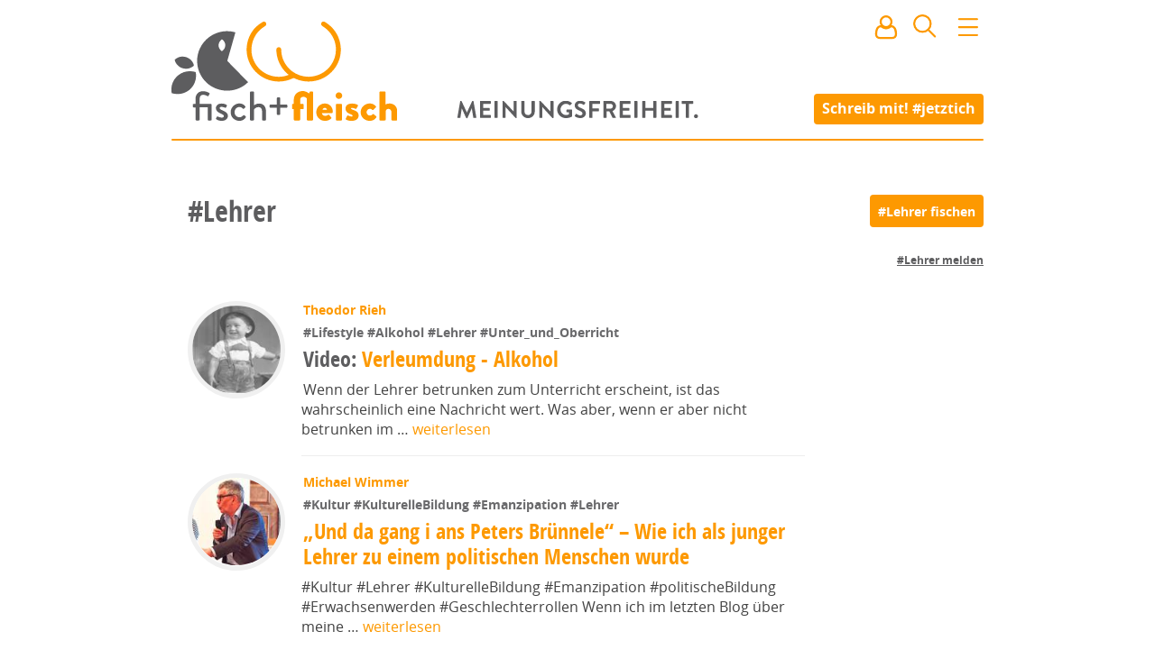

--- FILE ---
content_type: application/javascript; charset=UTF-8
request_url: https://www.fischundfleisch.com/combined.js?_v=79a64a6b03094682d5aabc625c4a717af418967d73fa0364f12986b7901be987
body_size: 241500
content:
/** vim: et:ts=4:sw=4:sts=4
 * @license RequireJS 2.1.18 Copyright (c) 2010-2015, The Dojo Foundation All Rights Reserved.
 * Available via the MIT or new BSD license.
 * see: http://github.com/jrburke/requirejs for details
 */
var requirejs,require,define;!function(global){function isFunction(e){return"[object Function]"===ostring.call(e)}function isArray(e){return"[object Array]"===ostring.call(e)}function each(e,t){if(e){var i;for(i=0;i<e.length&&(!e[i]||!t(e[i],i,e));i+=1);}}function eachReverse(e,t){if(e){var i;for(i=e.length-1;i>-1&&(!e[i]||!t(e[i],i,e));i-=1);}}function hasProp(e,t){return hasOwn.call(e,t)}function getOwn(e,t){return hasProp(e,t)&&e[t]}function eachProp(e,t){var i;for(i in e)if(hasProp(e,i)&&t(e[i],i))break}function mixin(e,t,i,r){return t&&eachProp(t,function(t,n){(i||!hasProp(e,n))&&(!r||"object"!=typeof t||!t||isArray(t)||isFunction(t)||t instanceof RegExp?e[n]=t:(e[n]||(e[n]={}),mixin(e[n],t,i,r)))}),e}function bind(e,t){return function(){return t.apply(e,arguments)}}function scripts(){return document.getElementsByTagName("script")}function defaultOnError(e){throw e}function getGlobal(e){if(!e)return e;var t=global;return each(e.split("."),function(e){t=t[e]}),t}function makeError(e,t,i,r){var n=new Error(t+"\nhttp://requirejs.org/docs/errors.html#"+e);return n.requireType=e,n.requireModules=r,i&&(n.originalError=i),n}function newContext(e){function t(e){var t,i;for(t=0;t<e.length;t++)if(i=e[t],"."===i)e.splice(t,1),t-=1;else if(".."===i){if(0===t||1===t&&".."===e[2]||".."===e[t-1])continue;t>0&&(e.splice(t-1,2),t-=2)}}function i(e,i,r){var n,a,o,s,c,u,d,p,f,l,h,m,g=i&&i.split("/"),v=y.map,x=v&&v["*"];if(e&&(e=e.split("/"),d=e.length-1,y.nodeIdCompat&&jsSuffixRegExp.test(e[d])&&(e[d]=e[d].replace(jsSuffixRegExp,"")),"."===e[0].charAt(0)&&g&&(m=g.slice(0,g.length-1),e=m.concat(e)),t(e),e=e.join("/")),r&&v&&(g||x)){o=e.split("/");e:for(s=o.length;s>0;s-=1){if(u=o.slice(0,s).join("/"),g)for(c=g.length;c>0;c-=1)if(a=getOwn(v,g.slice(0,c).join("/")),a&&(a=getOwn(a,u))){p=a,f=s;break e}!l&&x&&getOwn(x,u)&&(l=getOwn(x,u),h=s)}!p&&l&&(p=l,f=h),p&&(o.splice(0,f,p),e=o.join("/"))}return n=getOwn(y.pkgs,e),n?n:e}function r(e){isBrowser&&each(scripts(),function(t){return t.getAttribute("data-requiremodule")===e&&t.getAttribute("data-requirecontext")===q.contextName?(t.parentNode.removeChild(t),!0):void 0})}function n(e){var t=getOwn(y.paths,e);return t&&isArray(t)&&t.length>1?(t.shift(),q.require.undef(e),q.makeRequire(null,{skipMap:!0})([e]),!0):void 0}function a(e){var t,i=e?e.indexOf("!"):-1;return i>-1&&(t=e.substring(0,i),e=e.substring(i+1,e.length)),[t,e]}function o(e,t,r,n){var o,s,c,u,d=null,p=t?t.name:null,f=e,l=!0,h="";return e||(l=!1,e="_@r"+(A+=1)),u=a(e),d=u[0],e=u[1],d&&(d=i(d,p,n),s=getOwn(j,d)),e&&(d?h=s&&s.normalize?s.normalize(e,function(e){return i(e,p,n)}):-1===e.indexOf("!")?i(e,p,n):e:(h=i(e,p,n),u=a(h),d=u[0],h=u[1],r=!0,o=q.nameToUrl(h))),c=!d||s||r?"":"_unnormalized"+(T+=1),{prefix:d,name:h,parentMap:t,unnormalized:!!c,url:o,originalName:f,isDefine:l,id:(d?d+"!"+h:h)+c}}function s(e){var t=e.id,i=getOwn(S,t);return i||(i=S[t]=new q.Module(e)),i}function c(e,t,i){var r=e.id,n=getOwn(S,r);!hasProp(j,r)||n&&!n.defineEmitComplete?(n=s(e),n.error&&"error"===t?i(n.error):n.on(t,i)):"defined"===t&&i(j[r])}function u(e,t){var i=e.requireModules,r=!1;t?t(e):(each(i,function(t){var i=getOwn(S,t);i&&(i.error=e,i.events.error&&(r=!0,i.emit("error",e)))}),r||req.onError(e))}function d(){globalDefQueue.length&&(apsp.apply(M,[M.length,0].concat(globalDefQueue)),globalDefQueue=[])}function p(e){delete S[e],delete k[e]}function f(e,t,i){var r=e.map.id;e.error?e.emit("error",e.error):(t[r]=!0,each(e.depMaps,function(r,n){var a=r.id,o=getOwn(S,a);!o||e.depMatched[n]||i[a]||(getOwn(t,a)?(e.defineDep(n,j[a]),e.check()):f(o,t,i))}),i[r]=!0)}function l(){var e,t,i=1e3*y.waitSeconds,a=i&&q.startTime+i<(new Date).getTime(),o=[],s=[],c=!1,d=!0;if(!x){if(x=!0,eachProp(k,function(e){var i=e.map,u=i.id;if(e.enabled&&(i.isDefine||s.push(e),!e.error))if(!e.inited&&a)n(u)?(t=!0,c=!0):(o.push(u),r(u));else if(!e.inited&&e.fetched&&i.isDefine&&(c=!0,!i.prefix))return d=!1}),a&&o.length)return e=makeError("timeout","Load timeout for modules: "+o,null,o),e.contextName=q.contextName,u(e);d&&each(s,function(e){f(e,{},{})}),a&&!t||!c||!isBrowser&&!isWebWorker||w||(w=setTimeout(function(){w=0,l()},50)),x=!1}}function h(e){hasProp(j,e[0])||s(o(e[0],null,!0)).init(e[1],e[2])}function m(e,t,i,r){e.detachEvent&&!isOpera?r&&e.detachEvent(r,t):e.removeEventListener(i,t,!1)}function g(e){var t=e.currentTarget||e.srcElement;return m(t,q.onScriptLoad,"load","onreadystatechange"),m(t,q.onScriptError,"error"),{node:t,id:t&&t.getAttribute("data-requiremodule")}}function v(){var e;for(d();M.length;){if(e=M.shift(),null===e[0])return u(makeError("mismatch","Mismatched anonymous define() module: "+e[e.length-1]));h(e)}}var x,b,q,E,w,y={waitSeconds:7,baseUrl:"./",paths:{},bundles:{},pkgs:{},shim:{},config:{}},S={},k={},O={},M=[],j={},P={},R={},A=1,T=1;return E={require:function(e){return e.require?e.require:e.require=q.makeRequire(e.map)},exports:function(e){return e.usingExports=!0,e.map.isDefine?e.exports?j[e.map.id]=e.exports:e.exports=j[e.map.id]={}:void 0},module:function(e){return e.module?e.module:e.module={id:e.map.id,uri:e.map.url,config:function(){return getOwn(y.config,e.map.id)||{}},exports:e.exports||(e.exports={})}}},b=function(e){this.events=getOwn(O,e.id)||{},this.map=e,this.shim=getOwn(y.shim,e.id),this.depExports=[],this.depMaps=[],this.depMatched=[],this.pluginMaps={},this.depCount=0},b.prototype={init:function(e,t,i,r){r=r||{},this.inited||(this.factory=t,i?this.on("error",i):this.events.error&&(i=bind(this,function(e){this.emit("error",e)})),this.depMaps=e&&e.slice(0),this.errback=i,this.inited=!0,this.ignore=r.ignore,r.enabled||this.enabled?this.enable():this.check())},defineDep:function(e,t){this.depMatched[e]||(this.depMatched[e]=!0,this.depCount-=1,this.depExports[e]=t)},fetch:function(){if(!this.fetched){this.fetched=!0,q.startTime=(new Date).getTime();var e=this.map;return this.shim?void q.makeRequire(this.map,{enableBuildCallback:!0})(this.shim.deps||[],bind(this,function(){return e.prefix?this.callPlugin():this.load()})):e.prefix?this.callPlugin():this.load()}},load:function(){var e=this.map.url;P[e]||(P[e]=!0,q.load(this.map.id,e))},check:function(){if(this.enabled&&!this.enabling){var e,t,i=this.map.id,r=this.depExports,n=this.exports,a=this.factory;if(this.inited){if(this.error)this.emit("error",this.error);else if(!this.defining){if(this.defining=!0,this.depCount<1&&!this.defined){if(isFunction(a)){if(this.events.error&&this.map.isDefine||req.onError!==defaultOnError)try{n=q.execCb(i,a,r,n)}catch(o){e=o}else n=q.execCb(i,a,r,n);if(this.map.isDefine&&void 0===n&&(t=this.module,t?n=t.exports:this.usingExports&&(n=this.exports)),e)return e.requireMap=this.map,e.requireModules=this.map.isDefine?[this.map.id]:null,e.requireType=this.map.isDefine?"define":"require",u(this.error=e)}else n=a;this.exports=n,this.map.isDefine&&!this.ignore&&(j[i]=n,req.onResourceLoad&&req.onResourceLoad(q,this.map,this.depMaps)),p(i),this.defined=!0}this.defining=!1,this.defined&&!this.defineEmitted&&(this.defineEmitted=!0,this.emit("defined",this.exports),this.defineEmitComplete=!0)}}else this.fetch()}},callPlugin:function(){var e=this.map,t=e.id,r=o(e.prefix);this.depMaps.push(r),c(r,"defined",bind(this,function(r){var n,a,d,f=getOwn(R,this.map.id),l=this.map.name,h=this.map.parentMap?this.map.parentMap.name:null,m=q.makeRequire(e.parentMap,{enableBuildCallback:!0});return this.map.unnormalized?(r.normalize&&(l=r.normalize(l,function(e){return i(e,h,!0)})||""),a=o(e.prefix+"!"+l,this.map.parentMap),c(a,"defined",bind(this,function(e){this.init([],function(){return e},null,{enabled:!0,ignore:!0})})),d=getOwn(S,a.id),void(d&&(this.depMaps.push(a),this.events.error&&d.on("error",bind(this,function(e){this.emit("error",e)})),d.enable()))):f?(this.map.url=q.nameToUrl(f),void this.load()):(n=bind(this,function(e){this.init([],function(){return e},null,{enabled:!0})}),n.error=bind(this,function(e){this.inited=!0,this.error=e,e.requireModules=[t],eachProp(S,function(e){0===e.map.id.indexOf(t+"_unnormalized")&&p(e.map.id)}),u(e)}),n.fromText=bind(this,function(i,r){var a=e.name,c=o(a),d=useInteractive;r&&(i=r),d&&(useInteractive=!1),s(c),hasProp(y.config,t)&&(y.config[a]=y.config[t]);try{req.exec(i)}catch(p){return u(makeError("fromtexteval","fromText eval for "+t+" failed: "+p,p,[t]))}d&&(useInteractive=!0),this.depMaps.push(c),q.completeLoad(a),m([a],n)}),void r.load(e.name,m,n,y))})),q.enable(r,this),this.pluginMaps[r.id]=r},enable:function(){k[this.map.id]=this,this.enabled=!0,this.enabling=!0,each(this.depMaps,bind(this,function(e,t){var i,r,n;if("string"==typeof e){if(e=o(e,this.map.isDefine?this.map:this.map.parentMap,!1,!this.skipMap),this.depMaps[t]=e,n=getOwn(E,e.id))return void(this.depExports[t]=n(this));this.depCount+=1,c(e,"defined",bind(this,function(e){this.undefed||(this.defineDep(t,e),this.check())})),this.errback?c(e,"error",bind(this,this.errback)):this.events.error&&c(e,"error",bind(this,function(e){this.emit("error",e)}))}i=e.id,r=S[i],hasProp(E,i)||!r||r.enabled||q.enable(e,this)})),eachProp(this.pluginMaps,bind(this,function(e){var t=getOwn(S,e.id);t&&!t.enabled&&q.enable(e,this)})),this.enabling=!1,this.check()},on:function(e,t){var i=this.events[e];i||(i=this.events[e]=[]),i.push(t)},emit:function(e,t){each(this.events[e],function(e){e(t)}),"error"===e&&delete this.events[e]}},q={config:y,contextName:e,registry:S,defined:j,urlFetched:P,defQueue:M,Module:b,makeModuleMap:o,nextTick:req.nextTick,onError:u,configure:function(e){e.baseUrl&&"/"!==e.baseUrl.charAt(e.baseUrl.length-1)&&(e.baseUrl+="/");var t=y.shim,i={paths:!0,bundles:!0,config:!0,map:!0};eachProp(e,function(e,t){i[t]?(y[t]||(y[t]={}),mixin(y[t],e,!0,!0)):y[t]=e}),e.bundles&&eachProp(e.bundles,function(e,t){each(e,function(e){e!==t&&(R[e]=t)})}),e.shim&&(eachProp(e.shim,function(e,i){isArray(e)&&(e={deps:e}),!e.exports&&!e.init||e.exportsFn||(e.exportsFn=q.makeShimExports(e)),t[i]=e}),y.shim=t),e.packages&&each(e.packages,function(e){var t,i;e="string"==typeof e?{name:e}:e,i=e.name,t=e.location,t&&(y.paths[i]=e.location),y.pkgs[i]=e.name+"/"+(e.main||"main").replace(currDirRegExp,"").replace(jsSuffixRegExp,"")}),eachProp(S,function(e,t){e.inited||e.map.unnormalized||(e.map=o(t,null,!0))}),(e.deps||e.callback)&&q.require(e.deps||[],e.callback)},makeShimExports:function(e){function t(){var t;return e.init&&(t=e.init.apply(global,arguments)),t||e.exports&&getGlobal(e.exports)}return t},makeRequire:function(t,n){function a(i,r,c){var d,p,f;return n.enableBuildCallback&&r&&isFunction(r)&&(r.__requireJsBuild=!0),"string"==typeof i?isFunction(r)?u(makeError("requireargs","Invalid require call"),c):t&&hasProp(E,i)?E[i](S[t.id]):req.get?req.get(q,i,t,a):(p=o(i,t,!1,!0),d=p.id,hasProp(j,d)?j[d]:u(makeError("notloaded",'Module name "'+d+'" has not been loaded yet for context: '+e+(t?"":". Use require([])")))):(v(),q.nextTick(function(){v(),f=s(o(null,t)),f.skipMap=n.skipMap,f.init(i,r,c,{enabled:!0}),l()}),a)}return n=n||{},mixin(a,{isBrowser:isBrowser,toUrl:function(e){var r,n=e.lastIndexOf("."),a=e.split("/")[0],o="."===a||".."===a;return-1!==n&&(!o||n>1)&&(r=e.substring(n,e.length),e=e.substring(0,n)),q.nameToUrl(i(e,t&&t.id,!0),r,!0)},defined:function(e){return hasProp(j,o(e,t,!1,!0).id)},specified:function(e){return e=o(e,t,!1,!0).id,hasProp(j,e)||hasProp(S,e)}}),t||(a.undef=function(e){d();var i=o(e,t,!0),n=getOwn(S,e);n.undefed=!0,r(e),delete j[e],delete P[i.url],delete O[e],eachReverse(M,function(t,i){t[0]===e&&M.splice(i,1)}),n&&(n.events.defined&&(O[e]=n.events),p(e))}),a},enable:function(e){var t=getOwn(S,e.id);t&&s(e).enable()},completeLoad:function(e){var t,i,r,a=getOwn(y.shim,e)||{},o=a.exports;for(d();M.length;){if(i=M.shift(),null===i[0]){if(i[0]=e,t)break;t=!0}else i[0]===e&&(t=!0);h(i)}if(r=getOwn(S,e),!t&&!hasProp(j,e)&&r&&!r.inited){if(!(!y.enforceDefine||o&&getGlobal(o)))return n(e)?void 0:u(makeError("nodefine","No define call for "+e,null,[e]));h([e,a.deps||[],a.exportsFn])}l()},nameToUrl:function(e,t,i){var r,n,a,o,s,c,u,d=getOwn(y.pkgs,e);if(d&&(e=d),u=getOwn(R,e))return q.nameToUrl(u,t,i);if(req.jsExtRegExp.test(e))s=e+(t||"");else{for(r=y.paths,n=e.split("/"),a=n.length;a>0;a-=1)if(o=n.slice(0,a).join("/"),c=getOwn(r,o)){isArray(c)&&(c=c[0]),n.splice(0,a,c);break}s=n.join("/"),s+=t||(/^data\:|\?/.test(s)||i?"":".js"),s=("/"===s.charAt(0)||s.match(/^[\w\+\.\-]+:/)?"":y.baseUrl)+s}return y.urlArgs?s+((-1===s.indexOf("?")?"?":"&")+y.urlArgs):s},load:function(e,t){req.load(q,e,t)},execCb:function(e,t,i,r){return t.apply(r,i)},onScriptLoad:function(e){if("load"===e.type||readyRegExp.test((e.currentTarget||e.srcElement).readyState)){interactiveScript=null;var t=g(e);q.completeLoad(t.id)}},onScriptError:function(e){var t=g(e);return n(t.id)?void 0:u(makeError("scripterror","Script error for: "+t.id,e,[t.id]))}},q.require=q.makeRequire(),q}function getInteractiveScript(){return interactiveScript&&"interactive"===interactiveScript.readyState?interactiveScript:(eachReverse(scripts(),function(e){return"interactive"===e.readyState?interactiveScript=e:void 0}),interactiveScript)}var req,s,head,baseElement,dataMain,src,interactiveScript,currentlyAddingScript,mainScript,subPath,version="2.1.18",commentRegExp=/(\/\*([\s\S]*?)\*\/|([^:]|^)\/\/(.*)$)/gm,cjsRequireRegExp=/[^.]\s*require\s*\(\s*["']([^'"\s]+)["']\s*\)/g,jsSuffixRegExp=/\.js$/,currDirRegExp=/^\.\//,op=Object.prototype,ostring=op.toString,hasOwn=op.hasOwnProperty,ap=Array.prototype,apsp=ap.splice,isBrowser=!("undefined"==typeof window||"undefined"==typeof navigator||!window.document),isWebWorker=!isBrowser&&"undefined"!=typeof importScripts,readyRegExp=isBrowser&&"PLAYSTATION 3"===navigator.platform?/^complete$/:/^(complete|loaded)$/,defContextName="_",isOpera="undefined"!=typeof opera&&"[object Opera]"===opera.toString(),contexts={},cfg={},globalDefQueue=[],useInteractive=!1;if("undefined"==typeof define){if("undefined"!=typeof requirejs){if(isFunction(requirejs))return;cfg=requirejs,requirejs=void 0}"undefined"==typeof require||isFunction(require)||(cfg=require,require=void 0),req=requirejs=function(e,t,i,r){var n,a,o=defContextName;return isArray(e)||"string"==typeof e||(a=e,isArray(t)?(e=t,t=i,i=r):e=[]),a&&a.context&&(o=a.context),n=getOwn(contexts,o),n||(n=contexts[o]=req.s.newContext(o)),a&&n.configure(a),n.require(e,t,i)},req.config=function(e){return req(e)},req.nextTick="undefined"!=typeof setTimeout?function(e){setTimeout(e,4)}:function(e){e()},require||(require=req),req.version=version,req.jsExtRegExp=/^\/|:|\?|\.js$/,req.isBrowser=isBrowser,s=req.s={contexts:contexts,newContext:newContext},req({}),each(["toUrl","undef","defined","specified"],function(e){req[e]=function(){var t=contexts[defContextName];return t.require[e].apply(t,arguments)}}),isBrowser&&(head=s.head=document.getElementsByTagName("head")[0],baseElement=document.getElementsByTagName("base")[0],baseElement&&(head=s.head=baseElement.parentNode)),req.onError=defaultOnError,req.createNode=function(e){var t=e.xhtml?document.createElementNS("http://www.w3.org/1999/xhtml","html:script"):document.createElement("script");return t.type=e.scriptType||"text/javascript",t.charset="utf-8",t.async=!0,t},req.load=function(e,t,i){var r,n=e&&e.config||{};if(isBrowser)return r=req.createNode(n,t,i),r.setAttribute("data-requirecontext",e.contextName),r.setAttribute("data-requiremodule",t),!r.attachEvent||r.attachEvent.toString&&r.attachEvent.toString().indexOf("[native code")<0||isOpera?(r.addEventListener("load",e.onScriptLoad,!1),r.addEventListener("error",e.onScriptError,!1)):(useInteractive=!0,r.attachEvent("onreadystatechange",e.onScriptLoad)),r.src=i,currentlyAddingScript=r,baseElement?head.insertBefore(r,baseElement):head.appendChild(r),currentlyAddingScript=null,r;if(isWebWorker)try{importScripts(i),e.completeLoad(t)}catch(a){e.onError(makeError("importscripts","importScripts failed for "+t+" at "+i,a,[t]))}},isBrowser&&!cfg.skipDataMain&&eachReverse(scripts(),function(e){return head||(head=e.parentNode),dataMain=e.getAttribute("data-main"),dataMain?(mainScript=dataMain,cfg.baseUrl||(src=mainScript.split("/"),mainScript=src.pop(),subPath=src.length?src.join("/")+"/":"./",cfg.baseUrl=subPath),mainScript=mainScript.replace(jsSuffixRegExp,""),req.jsExtRegExp.test(mainScript)&&(mainScript=dataMain),cfg.deps=cfg.deps?cfg.deps.concat(mainScript):[mainScript],!0):void 0}),define=function(e,t,i){var r,n;"string"!=typeof e&&(i=t,t=e,e=null),isArray(t)||(i=t,t=null),!t&&isFunction(i)&&(t=[],i.length&&(i.toString().replace(commentRegExp,"").replace(cjsRequireRegExp,function(e,i){t.push(i)}),t=(1===i.length?["require"]:["require","exports","module"]).concat(t))),useInteractive&&(r=currentlyAddingScript||getInteractiveScript(),r&&(e||(e=r.getAttribute("data-requiremodule")),n=contexts[r.getAttribute("data-requirecontext")])),(n?n.defQueue:globalDefQueue).push([e,t,i])},define.amd={jQuery:!0},req.exec=function(text){return eval(text)},req(cfg)}}(this);

define("admin",["lib/score/oop","components/admin/search/form","components/admin/search/results"],function(e,s,n){"use strict";return e.Class({__name__:"AdminBlock",__init__:function(e,a){e.node=a,e.searchResults=new n(a.getElementsByClassName("admin__body")[0]),e.searchForm=new s(a.getElementsByClassName("admin__header")[0],e.searchResults)}})});

define("admin/emailChangeForm",["lib/score/oop","my-fuf/emailChangeForm","components/form","components/notifications","api/user"],function(e,n,i,o,r){"use strict";return e.Class({__name__:"AdminEmailChangeForm",__parent__:n,__init__:function(e,n,i){e.__super__(n),e.userId=i},submitHandler:function(e,n){n.preventDefault();var a=i.serialize(e.form);return e.formOnSubmit(),e.validateEmail(a["new-email"])?void r.get().then(function(n){return n&&n.id?void r.changeEmail(e.userId,a["new-email"]).then(function(n){e.formOnResponse(n.messages),e.makeUserNotifications(n.messages)})["catch"](function(){o.error(e.EMAIL_ERROR_DEFAULT)}):require(["overlay"],function(e){e.show("login")})}):(e.formOnResponse(),o.error(e.EMAIL_MALFORMED))}})});

define("admin/passwordForm",["lib/score/oop","my-fuf/passwordForm","components/form","components/notifications","api/user"],function(e,n,o,r,s){"use strict";return e.Class({__name__:"AdminPasswordForm",__parent__:n,__init__:function(e,n,o){e.__super__(n),e.userId=o},_submitHandler:function(e,n){n.preventDefault();var i=o.serialize(e.form);return e._formOnSubmit(),i["new-password"]!==i["new-password2"]?(e._formOnResponse(),r.error(e.PASSWORD_MISMATCH)):void s.get().then(function(n){return n&&n.id?void s.updatePassword(e.userId,i["new-password"]).then(function(n){e._formOnResponse(n.messages),e._makeUserNotifications(n.messages)})["catch"](function(){r.error(e.PASSWORD_ERROR_DEFAULT)}):require(["overlay"],function(e){e.show("login")})})}})});

define("admin/profile",["lib/score/oop","my-fuf/my-profile","api","api/user","components/notifications","lib/css.js"],function(e,r,i,t,a,n){"use strict";return e.Class({__name__:"AdminProfileBlock",__parent__:r,__init__:function(e,r,i){e.__super__(r),e.userId=i},_submitHandler:function(e){e._validateForm()&&t.get().then(function(r){return r&&r.id?void i.update_user_profile(e.userId,e._getData()).then(function(e){e&&e.id?a.success("Profil von "+e.username+" wurde gespeichert"):a.error("Profil wurde nicht gespeichert!")}):require(["overlay"],function(e){e.show("login")})})},_updateUpload:function(e,r,s){var o=r.id.replace("profileform__",""),u=o.charAt(0).toUpperCase()+o.slice(1),d=e.profileForm.getElementsByClassName(r.id+"--preview")[0];n.removeClass(d,"progress"),n.addClass(d,"active"),s&&(r.value=s.id,d.getElementsByTagName("img")[0].src=s.url,t.get().then(function(){i.update_user_profile(e.userId,e._getImageData(o)).then(function(e){e&&e.id?a.success(u+" Bild für "+e.username+"wurde gesetzt."):a.error(u+" Bild wurde nicht gesetzt!")}).caught(function(e){if(!e.message||"invalid"!==e.message)throw e;("avatar"===e.data||"cover"===e.data)&&a.error("Dieses "+("avatar"===e.data?"Profilbild":"Coverbild")+" kann nicht verwendet werden")})}))}})});

define("admin/usernameChangeForm",["lib/score/oop","lib/css.js","api","components/notifications"],function(e,t,n,i){"use strict";return e.Class({__name__:"UsernameChangeForm",_inputValue:"",_timeout:null,_checkPromise:null,__init__:function(e,t,n){e.form=t,e.userId=n,e.input=t.getElementsByClassName("user__input-new-username")[0],e.submit=t.querySelector("input[type=submit]"),e.currentUsername=t.getElementsByClassName("current__username")[0],e.currentSlug=t.getElementsByClassName("current__slug")[0],e.preview=t.getElementsByClassName("new-username__preview")[0],e.previewUsername=e.preview.getElementsByClassName("preview__username")[0],e.previewSlug=e.preview.getElementsByClassName("preview__slug")[0],e._registerEvents()},_registerEvents:function(e){e.input.addEventListener("keyup",e._inputChangeHandler),e.form.addEventListener("submit",e._submitHandler)},_inputChangeHandler:function(e){e.input.value!==e._inputValue&&(t.removeClass(e.submit,"active"),e.input.removeAttribute("data-valid"),t.removeClass(e.preview,"active"),e._timeout&&clearTimeout(e._timeout),e._timeout=setTimeout(function(){e._validateUsername()},500),e._inputValue=e.input.value)},_validateUsername:function(e){e.input.value&&(e._checkPromise=n.admin_check_username(e.input.value).then(function(t){e._showUsernameAvailability(t)}))},_showUsernameAvailability:function(e,n){return n?(e.input.setAttribute("data-valid","true"),t.addClass(e.submit,"active"),e.previewUsername.textContent=n.username,e.previewSlug.textContent=n.slug,void t.addClass(e.preview,"active")):(e.previewUsername.textContent="",e.previewSlug.textContent="",e.input.setAttribute("data-valid","false"))},_submitHandler:function(e,r){r.preventDefault(),t.hasClass(e.submit,"active")&&(n.admin_change_username(e.userId,e.input.value).then(function(t){return t?(e.currentUsername.textContent=t.username,e.currentSlug.textContent=t.slug,void i.success("Username wurde erfolgreich geändert")):i.error("der Username konnte nicht geändert werden")}),e._resetForm())},_resetForm:function(e){e.previewUsername.textContent="",e.previewSlug.textContent="",e.input.value="",e._inputValue="",t.removeClass(e.preview,"active"),e.input.removeAttribute("data-valid"),t.removeClass(e.submit,"active")}})});

define("article/article",["lib/score/oop","api","components/notifications","lib/css.js","components/switchButton","api/user","components/dateString","lib/lodash","router","dispatcher"],function(e,t,n,o,r,a,l,i,s,d){"use strict";var c="Beitrag bewertet",u="Beitrag wurde gefischt",g="Beitrag nicht mehr gefischt",f=" wurde gefischt",_=" nicht mehr gefischt",h="Beitrag gemeldet",m="article--rating-disabled",v="article-followed",w="article--author-followed",C="article--reported",B="Du hast diesen Beitrag bereits bewertet.",p="Deine Bewertung wurde zurückgezogen.";return e.Class({__name__:"ArticleBlock",_ratePromise:null,__init__:function(e,t,n){e.node=t,e.article=n,e.reportButton=e.node.querySelector(".article__report"),e.followButton=e.node.getElementsByClassName("article__follow")[0],e.authorFollowButton=e.node.querySelector(".related__follow-author"),e.ratingNode=e.node.getElementsByClassName("article__rating")[0],e.ratedUserBoxNode=e.node.getElementsByClassName("who-has-rated-box")[0],e.ratedUserBoxTemplate=e.ratedUserBoxNode.getElementsByClassName("rated-userbox tpl")[0],e.ratedUserBoxTemplate.parentNode.removeChild(e.ratedUserBoxTemplate),e._renderRatingDates(),e.ratingButton=e.ratingNode.getElementsByClassName("avg-rating-box")[0],e.cancelRatingButton=e.ratingNode.getElementsByClassName("cancel-rating")[0],e.removeRatingButton=e.ratingNode.getElementsByClassName("remove-rating")[0],e.userRatingInfo=e.ratingNode.getElementsByClassName("user-rating-info")[0],e.ratingCount=e.ratingNode.getElementsByClassName("rating-count")[0],e.ratingInput=e.ratingNode.getElementsByClassName("rate")[0],e._registerEvents(),a.get().then(function(t){t&&e._loadUserData()}),e.router=s,e._registerMentionAnchorhandler(e),e._registerUnfollowHandler(e)},_registerUnfollowHandler:function(e){s.on("nicht_mehr_fischen",function(){a.get().then(function(r){r&&o.hasClass(e.node,v)&&t.unfollow_article(e.article.id).then(function(t){t===!0&&(n.info(g),e._enableFollow())})})})},_registerMentionAnchorhandler:function(){window.scrollY;s.on("mention-anchor-changed",function(e){var t=document.querySelectorAll('[data-mention="'+e.userslug+'"]');if(t.length>0){var n=t[0];n.scrollIntoView();var o=function(){n.scrollIntoView()};window.addEventListener("scroll",o),window.addEventListener("resize",o),window.setTimeout(function(){window.removeEventListener("scroll",o),window.removeEventListener("resize",o)},2e3)}})},_registerEvents:function(e){e._registerAPIEvents(),e._registerShowFishes()},_renderRatingDates:function(e){for(var t=e.ratedUserBoxNode.getElementsByClassName("has-rated-text"),n=0;n<t.length;n++){var o=t[n].getElementsByClassName("date")[0];l.render(o)}},_handleUser:function(e,t){return t&&t.id?e._loadUserData():(e._enableRating(),e._enableReporting(),void e._enableFollowAuthor())},_loadUserData:function(e){t.article_user_data(e.article.id).then(function(t){e._handleUserData(t),e.router._hashChanged()})},_handleUserData:function(e,t){t.rating&&o.addClass(e.ratingNode,"change"),t.report&&e._disableReporting(),t.follow&&e._disableFollow(),t.author_follow&&e._disableFollowAuthor()},_registerAPIEvents:function(e){e._registerReportHandler(),e._registerFollowAuthorHandler(),e._registerRateHandler(),e._registerFollowHandler()},_registerReportHandler:function(e){e.reportButton.removeEventListener("click",e._reportCallback),e.reportButton.addEventListener("click",e._reportCallback)},_reportCallback:function(e,o){o.preventDefault(),a.get().then(function(o){return o?void(e.node.className.indexOf(C)>=0||t.report_article(e.article.id).then(function(){n.success(h),e._disableReporting()})):require(["overlay"],function(e){e.show("login")})})},_registerFollowAuthorHandler:function(e){e.authorFollowButton.removeEventListener("click",e._followAuthorCallback),e.authorFollowButton.addEventListener("click",e._followAuthorCallback)},_followAuthorCallback:function(e,r){r.preventDefault(),a.get().then(function(r){return r?void(o.hasClass(e.node,w)?t.unfollow_user(e.article.author.id).then(function(){n.info(e.article.author.name+_),e._enableFollowAuthor()}):t.follow_user(e.article.author.id).then(function(){n.success(e.article.author.name+f),e._disableFollowAuthor()})):require(["overlay"],function(e){e.show("login")})})},_registerRateHandler:function(e){e.ratingButton.removeEventListener("click",e._toggleRate),e.ratingButton.addEventListener("click",e._toggleRate),e.ratingInput.removeEventListener("click",e._rateCallback),e.ratingInput.addEventListener("click",e._rateCallback),e.cancelRatingButton.removeEventListener("click",e._toggleRate),e.cancelRatingButton.addEventListener("click",e._toggleRate),e.removeRatingButton.removeEventListener("click",e._unrateCallback),e.removeRatingButton.addEventListener("click",e._unrateCallback)},_toggleRate:function(e){return o.hasClass(e.node,m)?n.warning(B):o.hasClass(e.ratingNode,"rating-input")?o.removeClass(e.ratingNode,"rating-input"):void o.addClass(e.ratingNode,"rating-input")},_rateCallback:function(e,r){if(!e._ratePromise||!e._ratePromise.isPending()){r.preventDefault();for(var l=0,i=r.target,s=1;i.previousElementSibling;)l++,i=i.previousElementSibling;s+=l,a.get().then(function(r){return r?void(e.node.className.indexOf(m)>=0||(e._ratePromise=t.rate_article(e.article.id,s).then(function(t){n.success(c),e._toggleRate(),o.addClass(e.ratingNode,"change"),e.userRatingInfo.querySelector(".user-rating-value").innerHTML=s,o.addClass(e.userRatingInfo,"active"),e._renderRating(t),e._renderRatingUserBox(t)}))):require(["overlay"],function(e){e.show("login")})})}},_unrateCallback:function(e,r){r.preventDefault(),a.get().then(function(r){return r?void t.unrate_article(e.article.id).then(function(t){n.success(p),e._toggleRate(),o.removeClass(e.ratingNode,"change"),o.removeClass(e.userRatingInfo,"active"),e._renderRating(t),e._renderRatingUserBox(t)}):require(["overlay"],function(e){e.show("login")})})},_registerFollowHandler:function(e){e.followButton&&e.followButton.addEventListener("click",e._toggleFollow),d.on("auto-follow-article",e._autoFollow)},_autoFollow:function(e){e._disableFollow()},_toggleFollow:function(e,r){r.preventDefault(),a.get().then(function(r){return r?void(o.hasClass(e.node,v)?t.unfollow_article(e.article.id).then(function(t){t===!0&&(n.info(g),e._enableFollow())}):t.follow_article(e.article.id).then(function(t){t===!0&&(n.success(u),e._disableFollow())})):require(["overlay"],function(e){e.show("login")})})},_renderRating:function(e,t){var n=0;t.length>0&&(n=Math.round(i.sumBy(t,"value")/t.length));var o=e.ratingNode.getElementsByClassName("avg-rating")[0];o.className="avg-rating fish-"+n,e.ratingNode.getElementsByClassName("rating-count")[0].textContent=t.length,e.ratedUserBoxNode.querySelector("[itemprop=ratingValue]").textContent=""+n},_renderRatingUserBox:function(e,t){for(var n=e.ratedUserBoxNode.getElementsByClassName("rated-userbox");n[0];)n[0].parentNode.removeChild(n[0]);i.each(t,function(t){var n=t.actor,r=e.ratedUserBoxTemplate.cloneNode(!0);o.removeClass(r,"tpl"),r.getElementsByTagName("a")[0].href=n.href,r.getElementsByClassName("rated__img")[0].src=n.avatar.medium.src;var a=r.getElementsByClassName("rated__text")[0],i=a.getElementsByClassName("date")[0];i.setAttribute("data-timestamp",t.time.getTime()+""),l.render(i),a.firstChild.textContent=n.name+a.firstChild.textContent,e.ratedUserBoxNode.appendChild(r)})},_registerShowFishes:function(e){e.ratingCount.addEventListener("click",function(){var t=e.node.getElementsByClassName("who-has-rated-box")[0];o.hasClass(t,"active")?o.removeClass(t,"active"):o.addClass(t,"active")})},_enableRating:function(e){o.removeClass(e.node,m)},_disableRating:function(e){o.addClass(e.node,m)},_enableFollow:function(e){o.hasClass(e.node,v)&&(o.removeClass(e.node,v),r(e.followButton))},_disableFollow:function(e){o.hasClass(e.node,v)||(o.addClass(e.node,v),r(e.followButton))},_enableFollowAuthor:function(e){o.hasClass(e.node,w)&&(o.removeClass(e.node,w),r(e.authorFollowButton))},_disableFollowAuthor:function(e){o.hasClass(e.node,w)||(o.addClass(e.node,w),r(e.authorFollowButton))},_enableReporting:function(e){o.hasClass(e.node,C)&&(o.removeClass(e.node,C),r(e.reportButton))},_disableReporting:function(e){o.hasClass(e.node,C)||(o.addClass(e.node,C),r(e.reportButton))},_getPromotedArticle:function(){t.getPromotedArticle().then(function(e){return e})}})});

define("channel/activity-stream",["lib/score/oop","lib/css.js","api","api/user","lib/lodash","api/activities","activities","components/dateString"],function(t,e,a,i,n,r,c,s){"use strict";return t.Class({__name__:"ActivityStreamUI",templates:[],__init__:function(t,e){t.node=e,t.updateButton=e.querySelector(".activity__update button"),t.activitiesNode=e.getElementsByClassName("activity__stream")[0],t.templates.commentactivity=e.getElementsByClassName("activity__item--commentactivity")[0],t.templates.useractivity=e.getElementsByClassName("activity__item--useractivity")[0],t.templates.articleactivity=e.getElementsByClassName("activity__item--articleactivity")[0],t.activities=new c,t.activities.on("new-activities",t._newActivitiesHandler),t.activities.on("past-activities",t._renderPastActivities),t.activities.on("consumed-new-activities",t._consumeNewActivities),t.updateButton.addEventListener("click",t._updateClickHandler),t.moreButton=e.getElementsByClassName("activity__load-more")[0],t.moreButton.addEventListener("click",t._moreClickHandler)},_newActivitiesHandler:function(t,a,i){return i?(e.addClass(t.moreButton,"active"),void n.each(a,function(e){t._render(e)})):void(a.length>0&&(t.updateButton.setAttribute("data-count",t._buttonCounterText(a)),e.addClass(t.updateButton.parentNode,"active")))},_buttonCounterText:function(t,e){var a=r.LIMIT;return e.length>=a?a-1+"+ ":e.length+" "},_render:function(t,a,i){var n=t.templates[a.data._type];if(!n)return void console.warn("no template found for "+a.data._type);if(!a.data.article||a.data.article.href){a.node=n.cloneNode(!0),e.removeClass(a.node,"template");for(var r=a.node.getElementsByClassName("activity__username"),c=0;c<r.length;c++){r[c].href=a.data.actor.href;var o=r[c].getElementsByClassName("activity__userimage")[0];o?(o.src=a.data.actor.avatar.medium.src,o.setAttribute("data-src",a.data.actor.avatar.medium.src),o.alt=a.data.actor.username):r[c].textContent=a.data.actor.name}var d,l=a.node.getElementsByClassName("activity__article-link");a.data.article&&a.data.article.href&&(d=a.data.article.href,"commentactivity"===a.data._type&&(d+="#comment-"+a.data.comment.id));for(var c=0;c<l.length;c++)l[c].href=d,l[c].textContent=a.data.article.title;var m=a.node.getElementsByClassName("activity__time")[0];m.setAttribute("data-timestamp",a.data.time.getTime()+""),s.render(m);var v=a.node.querySelector(".activity__text p");if(v){var u=v.getElementsByTagName("a")[0];v.innerHTML=t._getText(a),u&&(u.href=d,v.appendChild(u))}if("articleactivity"===a.data._type&&a.data.is_video){var _=document.createElement("span");_.className="video",_.textContent="Video ";var y=a.node.querySelector("h1");y.insertBefore(_,y.firstChild)}t.activitiesNode.firstChild&&!i?t.activitiesNode.insertBefore(a.node,t.activitiesNode.firstChild):t.activitiesNode.appendChild(a.node),(!t._lastDate||a.data.time<t._lastDate)&&(t._lastDate=a.data.time)}},_getText:function(t,e){switch(e.data._type){case"commentactivity":return e.data.comment.stripped_text;case"articleactivity":return e.data.article.body_teaser+" "}},_updateClickHandler:function(){r.trigger("consume-new-activities")},_consumeNewActivities:function(t,a,i){n.each(a,function(e){t._render(e)}),e.removeClass(t.updateButton.parentNode,"active"),t._newActivitiesHandler(i,!1)},_moreClickHandler:function(){r.trigger("get-past-activities")},_renderPastActivities:function(t,e){n.each(e,function(e){t._render(e,!0)})}})});

define("channel/by_channel",["lib/score/oop","api/user","api","lib/css.js","components/switchButton","components/notifications"],function(n,e,o,l,t,a){"use strict";var s="channel--followed",i="Kategorie wurde gefischt",c="Kategorie nicht mehr gefischt";return n.Class({__name__:"ByTagBlock",__init__:function(n,o,l){n.node=o,n.channelId=l,n.followButton=n.node.getElementsByClassName("channelview__follow")[0],n._registerEvents(),n._loadUserData(),e.get().then(function(){})},_registerEvents:function(n){n.followButton.addEventListener("click",n._followHandler)},_followHandler:function(n){e.get().then(function(e){return e?void(l.hasClass(n.node,s)?o.unfollow_channel(n.channelId).then(function(){a.info(c),n._enableFollow()}):o.follow_channel(n.channelId).then(function(){a.success(i),n._disableFollow()})):require(["overlay"],function(n){n.show("login")})})},_enableFollow:function(n){l.hasClass(n.node,s)&&(l.removeClass(n.node,s),t(n.followButton))},_disableFollow:function(n){l.hasClass(n.node,s)||(l.addClass(n.node,s),t(n.followButton))},_loadUserData:function(n){e.get().then(function(e){e&&o.channel_user_data(n.channelId).then(function(e){n._handleUserData(e)})})},_handleUserData:function(n,e){e.follow?n._disableFollow():n._enableFollow()}})});

define("channel/by_tag",["lib/score/oop","api/user","api","lib/css.js","components/switchButton","components/notifications"],function(e,n,t,o,a,l){"use strict";var s="tag--followed",i="Hashtag wurde gefischt",r="Hashtag nicht mehr gefischt",d="tag--reported",c="Hashtag wurde gemeldet";return e.Class({__name__:"ByTagBlock",__init__:function(e,t,o){e.node=t,e.tagId=o,e.followButton=e.node.getElementsByClassName("channelview__follow")[0],e.reportButton=e.node.getElementsByClassName("channelview__report")[0],e._registerEvents(),e._loadUserData(),n.get().then(function(){})},_registerEvents:function(e){e.followButton.addEventListener("click",e._followHandler),e.reportButton.addEventListener("click",e._reportHandler)},_followHandler:function(e){n.get().then(function(n){return n?void(o.hasClass(e.node,s)?t.unfollow_tag(e.tagId).then(function(){l.info(r),e._enableFollow()}):t.follow_tag(e.tagId).then(function(){l.success(i),e._disableFollow()})):require(["overlay"],function(e){e.show("login")})})},_enableFollow:function(e){o.hasClass(e.node,s)&&(o.removeClass(e.node,s),a(e.followButton))},_disableFollow:function(e){o.hasClass(e.node,s)||(o.addClass(e.node,s),a(e.followButton))},_reportHandler:function(e,o){o.preventDefault(),n.get().then(function(n){return n?void(e.node.className.indexOf(d)>=0||t.report_tag(e.tagId).then(function(){l.success(c),e._disableReporting()})):require(["overlay"],function(e){e.show("login")})})},_disableReporting:function(e){o.hasClass(e.node,d)||(o.addClass(e.node,d),a(e.reportButton))},_loadUserData:function(e){n.get().then(function(n){n&&t.tag_user_data(e.tagId).then(function(n){e._handleUserData(n)})})},_handleUserData:function(e,n){n.follow?e._disableFollow():e._enableFollow(),n.report?e._disableReporting():!1}})});

define("channel/thema-des-tages",["lib/score/oop","api/user","api","lib/css.js","components/switchButton","components/notifications"],function(n,e,o,l,t,a){"use strict";var s="channel--followed",i="Thema des Tages wurde gefischt",c="Thema des Tages nicht mehr gefischt";return n.Class({__name__:"TopicOfDay",__init__:function(n,o,l){n.node=o,n.channelId=l,n.followButton=n.node.getElementsByClassName("channelview__follow")[0],n._registerEvents(),n._loadUserData(),e.get().then(function(){})},_registerEvents:function(n){n.followButton.addEventListener("click",n._followHandler)},_followHandler:function(n){e.get().then(function(e){return e?void(l.hasClass(n.node,s)?o.unfollow_channel(n.channelId).then(function(){a.info(c),n._enableFollow()}):o.follow_channel(n.channelId).then(function(){a.success(i),n._disableFollow()})):require(["overlay"],function(n){n.show("login")})})},_enableFollow:function(n){l.hasClass(n.node,s)&&(l.removeClass(n.node,s),t(n.followButton))},_disableFollow:function(n){l.hasClass(n.node,s)||(l.addClass(n.node,s),t(n.followButton))},_loadUserData:function(n){e.get().then(function(e){e&&o.channel_user_data(n.channelId).then(function(e){n._handleUserData(e)})})},_handleUserData:function(n,e){e.follow?n._disableFollow():n._enableFollow()}})});

define("dispatcher",["score.init","score.oop"],function(e){"use strict";var s=e.oop.Class({__name__:"Dispatcher",__events__:!0});return new s});

define("editor",["lib/score/oop","lib/codemirror/base","lib/score/router","lib/css.js","lib/score/slang","lib/bluebird","lib/lodash","editor/uploader","api","api/article","api/user","editor/plugins/image","editor/plugins/flickr","editor/plugins/youtube","editor/plugins/fbvideo","editor/plugins/pastedLink","editor/plugins/autoLink","editor/plugins/smileys","editor/plugins/escapedcharacters","editor/plugins/selection","components/publishForm"],function(e,t,n,i,r,a,o,l,c,s,u,d,m,f,g,h,v,p,_,b,k){"use strict";var w=e.Class({__name__:"Router",__parent__:n,__init__:function(e,t){e.addRoute("new","neu",function(){return t.loadArticle(),null}),e.addRoute("edit","{id}",function(e){return parseInt(e.id)!=e.id?void(window.location.hash="neu"):(t.loadArticle(e.id),null)}),window.addEventListener("hashchange",e._hashChanged),e._hashChanged()},_hashChanged:function(e){u.get().then(function(t){if(!t)return void(window.location.href="//"+window.location.hostname+(window.location.port?":"+window.location.port:""));var n=document.location.hash;n||(document.location.hash="#/neu");var i=document.location.hash.substr(1);return i||(i="neu"),("neu"===i||document.location.hash!=="#"+editor.articleId)&&e.load(i),null})}}),y={},T=function(e){return"undefined"==typeof y[e]&&(y[e]=c.flickr_thumb_urls(e).then(function(t){return y[e]=t.big,y[e]})["catch"](function(e){throw console.error(self.__name__,e),e})),y[e]},I=function(e,t){var n,i=function(){for(var r=e._getMarkers(t),a=!1,l=0;l<r.length;l++)if(r[l].replacedWith===o){r[l].changed(),a=!0;break}a&&(window.clearTimeout(n),n=window.setTimeout(i,100))},r=function(){a.src&&(i(),window.clearTimeout(n),a.removeEventListener("load",r))},a=document.createElement("img");a.setAttribute("class","preview-image"),a.addEventListener("load",r),n=window.setTimeout(i,100);var o=document.createElement("span");return o.setAttribute("class","preview-image-wrapper"),o.appendChild(a),o},E=function(e){if(e){var t=e.match(/(?:videos\/)(\d+)/);return t&&t[1]?t[1]:void 0}},C=e.Class({__name__:"Editor",__parent__:r.Editor,options:{plugins:[d,m,f,g,h.configure({notAllowedInside:["titel","mention","zwischentitel","hashtag"]}),v.configure({notAllowedInside:["titel","mention","zwischentitel","hashtag"]}),p,_,b,r.plugin.plus.configure({test:function(e){var t=e.cm.getCursor();return 0===t.line?!1:e._getMarkers(t,t,"-").length?!1:void 0},callback:function(e){e.plugin(r.plugin.assistant.blockinsert).show()}}),r.plugin.assistant.inlinebrowse.configure({name:"mention",inline:!0,descriptor:"Mention",generator:function(e){return c.search_user(e,7).then(function(e){for(var t={},n=0;n<e.length;n++){var i=document.createElement("img");i.src=e[n].avatar.small.src;var r=document.createElement("span");r.textContent=e[n].username,t[e[n].username]=[i,r]}return t})["catch"](function(e){throw console.error(self.__name__,e),e})},setResult:function(e,t,n){var i=t.substring(t.length-1);if(0===Object.keys(n).length){var r=t.substring(0,t.length-1);if(" "!==i)return;var a=e.cache[r],o=Object.keys(a);if(1===o.length)return e.hide(o[0]);e.hide(r)}}}),r.plugin.assistant.inlinebrowse.configure({name:"hashtag",inline:!0,descriptor:"Hash-Tag",generator:function(e){return c.search_tag(e,7).then(function(t){for(var n={},i=0;i<t.length;i++)n[t[i].name]=t[i].name;return t.length||(n[e]=e),n})["catch"](function(e){throw console.error(self.__name__,e),e})},setResult:function(e,t,n){var i=t.substring(0,t.length-1),r=t.substring(t.length-1);if(0===Object.keys(n).length){var a=e.cache[i];if(" "!==r||0===Object.keys(a).length)return;e.hide(i)}else" "===r&&e.hide(i)}}),r.plugin.assistant.blockinsert.configure({choices:[{text:"Bild",callback:function(e){return e.plugin(d).show().then(function(e){return e?"{bild>"+e+"}":void 0})}},{text:"Flickr",callback:function(e){return e.plugin(m).show().then(function(e){return e?"{flickr>"+e+"}":void 0})}},{text:"Zwischentitel",callback:function(e){e.insertBlock("{zwischentitel>Zwischentitel}");var t={line:e.cm.getCursor().line-1,ch:0},n=e._getMarkers(t,t,"zwischentitel"),i=n[0].find();e.cm.setSelection(i.from,i.to);var r=e.cm.lineInfo(i.from.line-1);r&&(i.from={line:i.from.line,ch:i.from.ch},i.from.line-=1,i.from.ch=r.text.length),n=e._getMarkers(t,t);for(var a=0;a<n.length;a++){var o=n[a];["fett","kursiv","link"].indexOf(o.tagName)>=0&&e.removeTag(o.tagName,i.from,i.to)}}},{text:"Youtube",callback:function(e){return e.plugin(f).show()}},{text:"Facebook Video",callback:function(e){return e.plugin(g).show()}},{text:"Liste",callback:function(e){e.insertBlock("{liste>{->}}");var t={line:e.cm.getCursor().line-1,ch:0};e.cm.setSelection(t)}}]}),r.plugin.assistant.link],tags:{kursiv:null,fett:null,liste:{toMarker:function(e,t,n){return e.slang2markers(t.args[0],n)},markerOptions:{clearWhenEmpty:!1}},"-":{alias:"liste_item",toSlang:function(e,t){return"{liste>\n  {->"+t.replace(/\n/g,"\n  ")+"}"},markerOptions:{inclusiveLeft:!0,clearWhenEmpty:!1}},"#":{alias:"hashtag",toMarker:function(e,t,n){var i=n.clone();t=e.slang2markers(t.args[0],n)[0],n.ch+=1;var r=n.clone();return["#"+t,[["#",i,r]]]},toSlang:function(e,t){return"{#>"+t.substr(1)+"}"},markerOptions:{inclusiveRight:!1,atomic:!0}},"@":{alias:"mention",toMarker:function(e,t,n){var i=n.clone(),r=e.slang2markers(t.args[0],n)[0];n.ch+=1;var a=n.clone();return["@"+r,[["@",i,a]]]},toSlang:function(e,t){return"{@>"+t.substr(1)+"}"},markerOptions:{inclusiveRight:!1,atomic:!0}},link:{toMarker:function(e,t,n){var i=n.clone(),r=e.slang2markers(t.args[t.args.length-1],n),a=e.slang2markers(t.args[0],n.clone())[0];return r[1].unshift(["link",i,n.clone(),{href:a}]),r},toSlang:function(e,t,n){for(var i="";"\n"===t[0];)i+="\n",t=t.substr(1);return n.href&&t?i+"{link>"+n.href+">"+t+"}":i+t},markerOptions:{inclusiveRight:!1}},"größer":_.tags["größer"],klammer:_.tags.klammer,youtube:{toMarker:function(e,t,n){var i=n.clone(),r=e.slang2markers(t.args[0],n)[0];return n.ch+="{youtube>}".length,["{youtube>"+r+"}",[["youtube",i,n.clone(),{youtubeId:r}]]]},toSlang:function(e,t,n){return"{youtube>"+n.youtubeId+"}"},markerOptions:{atomic:!0,inclusiveLeft:!0,inclusiveRight:!0,handleMouseEvents:!0,addToHistory:!1,replacedWith:function(e,t){var n=I(e,"youtube");i.addClass(n,"youtube");var r=n.getElementsByTagName("img")[0];r.src="http://img.youtube.com/vi/"+t.youtubeId+"/0.jpg";var a=document.createElement("img");return a.setAttribute("class","play-button"),a.src="/images/youtube-play.png",n.appendChild(a),n}}},fbvideo:{toMarker:function(e,t,n){var i=n.clone(),r=e.slang2markers(t.args[0],n)[0];return n.ch+="{fbvideo>}".length,["{fbvideo>"+r+"}",[["fbvideo",i,n.clone(),{fbUrl:r}]]]},toSlang:function(e,t,n){return"{fbvideo>"+n.fbUrl+"}"},markerOptions:{atomic:!0,inclusiveLeft:!0,inclusiveRight:!0,handleMouseEvents:!0,addToHistory:!1,replacedWith:function(e,t){var n=I(e,"fbvideo");i.addClass(n,"fbvideo");var r=E(t.fbUrl);return new a(function(e,t){var n=new XMLHttpRequest;n.onreadystatechange=function(){if(4===n.readyState){200===n.status&&e(JSON.parse(n.responseText));var i="Received unexpected status code "+n.status+": "+n.statusText;t(new Error(i))}},n.open("GET","https://graph.facebook.com/"+r,!0),n.send(null)}).then(function(e){var t="https://graph.facebook.com/"+r+"/picture";e&&e.format&&e.format[e.format.length-1].picture&&(t=e.format[e.format.length-1].picture),n.getElementsByTagName("img")[0].src=t;var i=document.createElement("img");i.setAttribute("class","play-button"),i.src="/images/facebook-play.png",n.appendChild(i)}),n}}},flickr:{toMarker:function(e,t,n){var i=n.clone(),r=e.slang2markers(t.args[0],n)[0];return n.ch+="{flickr>}".length,["{flickr>"+r+"}",[["flickr",i,n.clone(),{imageId:r}]]]},toSlang:function(e,t,n){return"{flickr>"+n.imageId+"}"},markerOptions:{atomic:!0,inclusiveLeft:!0,inclusiveRight:!0,handleMouseEvents:!0,addToHistory:!1,replacedWith:function(e,t){var n=T(t.imageId),i=I(e,"flickr");return n.then?n.then(function(e){i.getElementsByTagName("img")[0].src=e}):i.getElementsByTagName("img")[0].src=n,i}}},bild:{toMarker:function(e,t,n){var i=n.clone(),r=e.slang2markers(t.args[0],n)[0];return n.ch+="{bild>}".length,["{bild>"+r+"}",[["bild",i,n.clone(),{imageId:r}]]]},toSlang:function(e,t,n){return"{bild>"+n.imageId+"}"},markerOptions:{atomic:!0,inclusiveLeft:!0,inclusiveRight:!0,handleMouseEvents:!0,addToHistory:!1,replacedWith:function(e,t){var n=t.imageId,i=I(e,"bild");return i.getElementsByTagName("img")[0].src="/img/"+n+"/800/"+n+"-thumb.jpg",i}}},titel:{markerOptions:{inclusiveLeft:!0,inclusiveRight:!0,clearWhenEmpty:!1}},zwischentitel:{markerOptions:{inclusiveLeft:!0,inclusiveRight:!0,clearWhenEmpty:!1}}},tagPrecedence:["titel","zwischentitel","bild","youtube","fbvideo","flickr","liste","-","link","kursiv","fett","#","@","größer","klammer"]},__init__:function(e){e.__super__(document.getElementById("editor-article"),e.options),e._init()},_init:function(e){e.router=new w(e),document.getElementById("publish").addEventListener("click",e.publish),document.getElementById("preview").addEventListener("click",e.preview),document.getElementById("preview").addEventListener("mouseenter",e._flushSave),document.getElementById("preview").addEventListener("touchstart",e._flushSave),document.body.addEventListener("dragover",function(e){e.preventDefault()}),document.body.addEventListener("drop",e._handleDrop),e.cm.on("drop",function(t,n){e._handleDrop(n)}),e.cm.on("change",e._changeHandler),e.cm.on("slang-tag",e._delayedSave),e.cm.on("slang-untag",e._delayedSave),e.cm.on("beforeChange",e._maintainTitleLine),e.cm.on("renderLine",e._addTitlePlaceholder),e.cm.on("renderLine",e._addBodyPlaceholder),e.cm.on("renderLine",e._styleList),e.cm.on("keydown",e._deleteListItem),e.cm.on("change",e._createListItem),e.feedbackNode=document.getElementById("editor-article__feedback"),e.feedbackNode.parentNode.addEventListener("mouseout",function(t){t.target===e.feedbackNode.parentNode&&(window.clearTimeout(e._feedbackCloseTimeout),e._feedbackCloseTimeout=window.setTimeout(e._closeFeedback,2500))}),e.feedbackNode.parentNode.addEventListener("mouseover",function(t){t.target===e.feedbackNode.parentNode&&window.clearTimeout(e._feedbackCloseTimeout)}),e.cm.on("inputRead",e._inputRead),e.publishForm=new k(document.getElementById("editor-article__publish")),e._showActions()},getValue:function(e){var t=e.__super__(),n=t.indexOf("{liste>\n  {->");if(n>=0){for(var i=null,r=t.split("\n"),a=0;a<r.length;a++){var o=r[a];"{liste>"!==o&&o.endsWith("{liste>")&&(o=o.substring(0,o.length-"{liste>".length),r.splice(a,0,"{liste>")),null===i?"{liste>"===o&&(i=a):"{liste>"===o?r.splice(a--,1):"  "!=o.substr(0,2)&&(i=null)}t=r.join("\n")}return t},_inputRead:function(e,t,n){if("+input"===n.origin&&1===n.text.length&&!e._getMarkersAt(e.cm.getCursor(!0),"titel").length&&("#"===n.text[0]||"@"===n.text[0])){var i=e.cm.lineInfo(n.from.line).text;if(!(i.length>=n.from.ch&&n.from.ch>0)||i[n.from.ch-1].match(/\s/)){var r;"#"===n.text[0]?r=e.plugin("hashtag").show():"@"===n.text[0]&&(r=e.plugin("mention").show()),r.then(function(t){var i="";t&&t.length>0&&(i="{"+n.text[0]+">"+t+"} ");var r=e.cm.getCursor(),a={line:r.line,ch:r.ch-1};i.length>0&&e.replaceRange(i,a,r)})}}},_toggleMarker:function(e,t){var n=e.cm.getCursor(!0),i=e.cm.getCursor(!1),r=e.cm.findMarks(n,i),a=o.filter(r,function(e){if(e.className==="slang--"+t){var r=e.find(),a=r.to.line===n.line&&r.to.ch===n.ch;if(!a){var o=r.from.line===i.line&&r.from.ch===i.ch;if(!o){var l=r.from.line<n.line||r.from.line===n.line&&r.from.ch<n.ch,c=r.to.line>i.line||r.to.line===i.line&&r.to.ch>i.ch,s=r.from.line===n.line&&r.from.ch>=n.ch,u=r.to.line===i.line&&r.to.ch<=i.ch,d=s&&r.from.ch===n.ch,m=u&&r.to.ch===i.ch;if(!(l&&u&&!m||c&&s&&!d||s&&u&&(!d||!m)))return!0}}}});a.length?e._removeMarker(t):e._setMarker(t)},_setMarker:function(e,t){if(e.cm.somethingSelected()){var n=e.cm.getCursor(!0),i=e.cm.getCursor(!1);e.addTag(t,n,i,null)}},_removeMarker:function(e,t){if(e.cm.somethingSelected()){var n=e.cm.getCursor(!0),i=e.cm.getCursor(!1);e.removeTag(t,n,i)}},loadArticle:function(e,t){return t!=e.articleId||"undefined"==typeof e.articleId?t?s.get(t).then(function(t){return window.localStorage&&e.cm.off("cursorActivity",e._storeHistory),e.remoteSlang=t.slang,e.articleId=t.id,e.setValue(t.slang),e.cm.setCursor({line:t.slang.length,ch:t.slang.length}),e.cm.focus(),e.cm.doc.clearHistory(),window.localStorage&&(e._loadHistory(),e.cm.on("cursorActivity",e._storeHistory)),e.publishForm.setData(t),e._enablePreview(),null})["catch"](function(t){throw console.error(e.__name__,t),t}):(e.articleId=null,e.setValue("{titel>}\n"),e.cm.setCursor({line:0}),e.cm.focus(),e.cm.doc.clearHistory(),void e._disablePreview()):void 0},preview:function(e,t){"#"!==t.target.href&&i.hasClass(t.target,"active")||t.preventDefault()},_showNoTitle:function(e){var t=document.createElement("div");t.textContent="Dein Beitrag hat noch keinen Titel",e._showFeedback(t,"error preview")},_showFeedback:function(e,t,n){for(;e.feedbackNode.children.length;)e.feedbackNode.removeChild(e.feedbackNode.children[0]);t instanceof Array||(t=[t]);for(var r=0;r<t.length;r++)e.feedbackNode.appendChild(t[r]);e.feedbackNode.setAttribute("class","active"),i.addClass(e.feedbackNode,n)},_closeFeedback:function(e){e.feedbackNode.setAttribute("class",""),e._feedbackCloseTimeout=null},_hasTitle:function(e){return!!/\{titel>.+\}/.test(e.getValue())},publish:function(e){return e._hasTitle()?(e._hideActions(),void require(["overlay"],function(t){e.publishForm.reset(),t.show("publish")})):void e._showNoTitle()},_loadHistory:function(e){if(e.articleId){var t,n="article-"+e.articleId;try{t=JSON.parse(localStorage.getItem(n))}catch(i){return}t&&t.remoteSlang===e.getValue()&&(t.remoteSlang!==t.slang&&e.setValue(t.slang),e.cm.doc.setHistory(t.history),e._delayedSave())}},_storeHistory:function(e){if(e.articleId){var t="article-"+e.articleId,n={remoteSlang:e.remoteSlang,slang:e.getValue(),history:e.cm.doc.getHistory()},i=JSON.stringify(n);try{localStorage.setItem(t,i)}catch(r){try{localStorage.clear(),localStorage.setItem(t,i)}catch(a){}}}},_handleDrop:function(e,t){if(t.dataTransfer&&t.dataTransfer.files.length){t.preventDefault();var n=e.cm.coordsChar({left:t.pageX,top:t.pageY});n.line=e._findNearestBlankLine(n.line),n.ch=0;for(var i=0;i<t.dataTransfer.files.length;i++){var r=e.cm.markText(n,n,{atomic:!0,className:"image--uploading",inclusiveLeft:!1,inclusiveRight:!1,clearWhenEmpty:!1});r.uploadId=l.queue(t.dataTransfer.files[i])}}},_deleteListItem:function(e,t,n){if(8===n.which){var i=e.cm.getCursor();if(0===i.ch){var r=e._getMarkers(i,i,"-")[0];if(r){var a=r.find(),o=a.from;if(0===o.ch){n.preventDefault(),r.clear();var l={line:i.line-1,ch:e.cm.lineInfo(i.line-1).text.length};if(o.line!==i.line)return e.addTag("-",a.from,l),void e.cm.replaceRange("\n",i);if(r=e._getMarkers(l,l,"-")[0]){var c=r.find();r.clear(),e.addTag("-",c.from,a.to)}}}}}},_createListItem:function(e,t,n){if("\n"===n.text.join("\n")){var i=t.getCursor(),r=e._getMarkers(i,i,"-")[0];if(r){var a=r.find().from,o=e.cm.lineInfo(i.line-1).text,l={line:i.line-1,ch:e.cm.lineInfo(i.line-1).text.length};r.clear(),o.match(/^\s*$/)||(e.addTag("-",a,l),e.addTag("-",i,i))}}},_styleList:function(e,t,n,r){if(n.markedSpans&&n.markedSpans.length){for(var a=null,o=0;o<n.markedSpans.length;o++)if(!n.markedSpans[o].from&&"-"===n.markedSpans[o].marker.tagName){a=n.markedSpans[o].marker;break}if(a){var l=a.find(),c="list-item";l.from.line!=n.lineNo()&&(c+="-continuation"),i.addClass(r,c)}}},_addTitlePlaceholder:function(e,t,n,i){0===n.lineNo()&&(n.text.match(/[^\s]/)||i.children[0].setAttribute("data-placeholder-titel","Gib hier Deinen Beitragstitel ein"))},_addBodyPlaceholder:function(e,t,n,i){1===n.lineNo()&&(n.text.match(/[^\s]/)||(o.each(e.node.querySelectorAll("[data-placeholder]"),function(e){e.parentNode.removeChild(e)}),i.children[0].setAttribute("data-placeholder","... und hier Deinen Text")))},_maintainTitleLine:function(e,t,n){("+delete"===n.origin||"+paste"===n.origin)&&0===n.from.line&&0!==n.to.line&&(n.cancel(),e.cm.operation(function(){var t,i,r=e.cm.lineInfo(0);r.text.length>n.from.ch&&(t=n.from,i={line:0,ch:r.text.length},e.cm.replaceRange("",t,i,n.origin)),t={line:1,ch:0},i=n.to,e.cm.replaceRange("",t,i,n.origin),e.cm.setCursor(n.from.line,n.from.ch)}))},_delayedSave:function(e){e._saveTimeout&&window.clearTimeout(e._saveTimeout),e._saveTimeout=window.setTimeout(e._save,2e3)},_flushSave:function(e){e._saveTimeout&&(window.clearTimeout(e._saveTimeout),e._save())},_changeHandler:function(e,t,n){if("setValue"!==n.origin){"+delete"===n.origin&&("#"===n.removed[0]?e.plugin("hashtag").cancel():"@"===n.removed[0]&&e.plugin("mention").cancel()),e._delayedSave();var i,r=e._getMarkers("titel")[0];if(r){var a=e.cm.lineInfo(0).text;i=r.find(),0!==i.to.line?(r.clear(),e.addTag("titel",{line:0,ch:0},{line:0,ch:a.length})):a.length>i.to.ch&&e.cm.replaceRange("\n",{line:0,ch:i.to.ch})}else console.warn("lost {titel} tag?");for(var o=e._getMarkers("zwischentitel"),l=0;l<o.length;l++)r=o[l],i=r.find(),i&&(0!==i.from.ch?r.clear():i.to.line!==i.from.line&&e.removeTag("zwischentitel",{line:i.from.line,ch:e.cm.lineInfo(i.from.line).text.length},i.to))}},_save:function(e){if(e._savePromise&&!e._savePromise.isFulfilled)return e._savePromise;var t=e.getValue();if(!e._hasTitle())return a.resolve();e.remoteSlang=t;var n=e.articleId;return e._savePromise=s.save(n,t).then(function(t){e._savePromise=null,e.articleId||(e.articleId=t.id,document.location.hash=e.articleId,e.publishForm.setData(t),e._enablePreview())})["catch"](function(t){throw console.error(e.__name__,t),t}),e._savePromise.publishing=publish,e._savePromise},_hideActions:function(){var e=document.getElementById("editor"),t=e.getElementsByClassName("editor__actionbar")[0];i.removeClass(t,"active")},_showActions:function(){var e=document.getElementById("editor"),t=e.getElementsByClassName("editor__actionbar")[0];i.addClass(t,"active")},_enablePreview:function(e){if(e.articleId){var t=document.getElementById("preview");i.addClass(t,"active"),t.href="/preview/"+e.articleId}},_disablePreview:function(){var e=document.getElementById("preview");i.removeClass(e,"active"),e.href="#"}});return C});

define("header",["lib/score/oop","lib/css.js","api","api/user"],function(e,n,t,i){"use strict";return e.Class({__name__:"HeaderBlock",__static__:{ACTIVE_CLASS:"active",HEADER_SWITCH_OFFSET:58},__init__:function(e,n){e.node=n,e.signin=e.node.querySelector("#signin"),e.loginform=e.node.querySelector(".login form"),e.navigationButton=e.node.querySelector(".button-navigation"),e.logo=e.node.querySelector(".logo"),e.jetztich=e.node.querySelector(".call-to-action-jetztich"),i.get().then(function(n){e._handleUser(n)}),e.height=e._getOuterHeight(e.node),e._scrollHandler(),e._registerEvents()},_handleUser:function(e,t){t&&t.id?n.removeClass(e.signin,e.ACTIVE_CLASS):(n.addClass(e.signin,e.ACTIVE_CLASS),e.jetztich.addEventListener("click",e._jetztichClickHandler))},_scrollHandler:function(e){e._setPosition(document.body.scrollTop+document.documentElement.scrollTop)},_setPosition:function(e,t){var i=e._getViewport(),o=document.body.offsetHeight;n.hasClass(e.node,"small")||(o-=e.height),o<=i.height||(t>e.HEADER_SWITCH_OFFSET?(n.addClass(e.node,"small"),n.addClass(e.logo,"small")):(n.removeClass(e.node,"small"),n.removeClass(e.logo,"small")))},_getViewport:function(){var e=window,n=document,t=n.documentElement,i=n.getElementsByTagName("body")[0],o=e.innerWidth||t.clientWidth||i.clientWidth,l=e.innerHeight||t.clientHeight||i.clientHeight;return{width:o,height:l}},_getOuterHeight:function(e,n){var t=window.getComputedStyle(n),i=parseFloat(t.marginTop)+parseFloat(t.marginBottom);return Math.ceil(n.offsetHeight+i)},_registerEvents:function(e){e.navigationButton.addEventListener("click",e._showNavigation),e.signin.addEventListener("click",e._loginClickHandler),window.addEventListener("scroll",e._scrollHandler)},_userLoginHandler:function(e,n){require(["overlay"],function(e){e.hide()}),e._handleUser(n)},_showNavigation:function(){require(["overlay"],function(e){e.show("navigation")})},_loginClickHandler:function(){require(["overlay"],function(e){e.show("login")})},_jetztichClickHandler:function(e,n){return n.preventDefault(),require(["overlay"],function(e){e.show("login")})}})});

define("header/search",["lib/score/oop","lib/css.js","api","components/dateString"],function(e,r,t,o){"use strict";return e.Class({__name__:"SearchBlock",_cache:[],_current:null,__init__:function(e,r){e.node=r,e.popover=e.node.querySelector(".popover"),e.tip=e.node.querySelector(".searchtip"),e.mainButton=e.node.querySelector("span.icon"),e.searchbox=e.node.querySelector("input[type=text]"),e.resultHolder=e.node.querySelector(".header__search--results"),e.articleResultModel=e.node.querySelector(".search__result--article").parentNode.removeChild(e.node.querySelector(".search__result--article")),e.userResultModel=e.node.querySelector(".search__result--user").parentNode.removeChild(e.node.querySelector(".search__result--user")),e.mainButton.addEventListener("click",e._togglePopover),e.searchbox.addEventListener("keyup",e._handleInput),e.minCharsForSearch=2,e.searchDelay=800,e.moreNode=e.node.querySelector(".header__search--more"),e.moreLink=e.node.getElementsByClassName("header__search--more")[0].getElementsByTagName("a")[0]},_togglePopover:function(e){r.hasClass(e.popover,"active")?(r.removeClass(e.popover,"active"),r.removeClass(e.tip,"hidden"),e.resultHolder.innerHTML="",e.searchbox.value="",document.removeEventListener("click",e._clickHandler)):(r.addClass(e.popover,"active"),r.addClass(e.tip,"hidden"),document.addEventListener("click",e._clickHandler),e.searchbox.focus())},_clickHandler:function(e,r){r.target===e.popover||e.popover.contains(r.target)||r.target===e.mainButton||e.mainButton.contains(r.target)||e._togglePopover()},_handleInput:function(e,t){var o="which"in t?t.which:t.keyCode;if(!([37,39].indexOf(o)>-1))return 40===o?(t.preventDefault(),void e._next()):38===o?(t.preventDefault(),void e._prev()):(e._clearSubmitTimeout(),27===o?void e.mainButton.click():0===e.searchbox.value.length?(e.resultHolder.innerHTML="",r.removeClass(e.moreNode,"loading__container"),void r.removeClass(e.moreLink,"active")):13===o?void(e._current&&(t.preventDefault(),document.location.href=e._current.href)):void(e.searchbox.value.length>e.minCharsForSearch&&(e._showMoreLink(),e._setSubmitTimeout())))},_prev:function(e){var r=e._cache.indexOf(e._current)-1;0>r&&(r=0),e._select(r)},_next:function(e){var r=e._cache.indexOf(e._current)+1;r>e._cache.length-1&&(r=e._cache.length-1),e._select(r)},_select:function(e,t){var o=e.resultHolder.getElementsByClassName("active")[0];o&&r.removeClass(o,"active");var a=e.resultHolder.childNodes[t];a&&r.addClass(a,"active"),e._current=e._cache[t]},_setSubmitTimeout:function(e){var r=e.searchbox.value;e._clearSubmitTimeout(),e.submitTimeout=window.setTimeout(function(){e._performSearch(r)},e.searchDelay)},_clearSubmitTimeout:function(e){e.submitTimeout&&(clearInterval(e.submitTimeout),e.submitTimeout=!1)},_performSearch:function(e,o){r.addClass(e.moreNode,"loading__container"),t.frontend_search(o).then(function(t){r.removeClass(e.moreNode,"loading__container"),e._populateResults(t),e._cache=t,e._current=null})},_populateResults:function(e,r){e.resultHolder.innerHTML="";for(var t=0;t<r.length;t++){var a;if("article"==r[t]._type){a=e.articleResultModel.cloneNode(!0);var n=a.getElementsByClassName("title")[0];if(n.innerHTML=r[t].title,r[t].is_video){var l=document.createElement("span");l.appendChild(document.createTextNode("Video: ")),n.insertBefore(l,n.childNodes[0])}var s=a.getElementsByClassName("date")[0];s.setAttribute("data-timestamp",r[t].datetime.getTime()),o.render(s),e.resultHolder.appendChild(a)}else a=e.userResultModel.cloneNode(!0),a.getElementsByClassName("avatar")[0].src=r[t].avatar.small.src,a.getElementsByClassName("username")[0].innerHTML=r[t].username,e.resultHolder.getElementsByClassName("search__result--article").length>0?e.resultHolder.insertBefore(a,e.resultHolder.getElementsByClassName("search__result--article")[0]):e.resultHolder.appendChild(a);a.href=r[t].href,a.addEventListener("mouseover",e._mouseOverHandler.bind(e,a))}},_mouseOverHandler:function(e,r){for(var t=0;t<r.parentNode.childNodes.length;t++)if(r===r.parentNode.childNodes[t])return e._select(t)},_showMoreLink:function(e){r.addClass(e.moreNode,"loading__container");for(var t=e.searchbox.value.split(" "),o="/suche?q=",a=0;a<t.length;a++)0!==a&&(o+="+"),o+=t[a];e.moreLink.href=o,r.addClass(e.moreLink,"active")}})});

define("header/usermenu",["lib/score/oop","lib/css.js","api/user","notification-stream"],function(e,n,t,o){"use strict";var i=e.Class({__name__:"UsermenuBlock",__init__:function(e,n){e.node=n,e.mainButton=e.node.querySelector(".button-user"),e.popover=e.node.querySelector(".popover"),e.tip=e.node.querySelector(".usertip"),e.newmail=e.node.querySelector("#newmail"),e.notification=e.node.querySelector("#newnotification"),e.userIconNode=e.node.getElementsByClassName("teaser__authorimg")[0],t.get().then(function(n){e._handleUser(n)}),e.mainButton.addEventListener("click",e._togglePopover),e.newmail.addEventListener("click",function(){require(["overlay"],function(e){e.show("mailbox")})}),e.notification.addEventListener("click",function(){require(["overlay"],function(e){e.show("notification")})}),o.on("update",e._notificationsHandler)},_notificationsHandler:function(e,n){e.notification.setAttribute("data-count",n>=100?"99+":n)},_handleUser:function(e,n){return n&&n.id?(e._show(n),void require(["mbox"],function(n){n.get().then(function(n){e.newmail.setAttribute("data-count",n.countUnread()),n.on("message-received",e._incrementUnreadMessageCount),n.on("message-read",e._decrementUnreadMessageCount)})})):void e._hide()},_incrementUnreadMessageCount:function(e,n,t){e.newmail.setAttribute("data-count",t)},_decrementUnreadMessageCount:function(e,n,t){e.newmail.setAttribute("data-count",t)},_show:function(e,t){n.addClass(e.node,"active");var o=e.userIconNode.getElementsByTagName("img")[0];o.src=t.avatar.small.src,o.title=t.username,o.alt=t.username;var i=e.popover.getElementsByClassName("welcome-user")[0];if(i.innerHTML='Hallo <a href="'+t.href+'">'+t.username+"</a>","administratoren"==t.groupname){var a=document.createElement("a");a.href="/admin/",a.textContent="admin",e.popover.insertBefore(document.createElement("hr"),i.nextSibling),e.popover.insertBefore(a,i.nextSibling)}},_hide:function(e){n.removeClass(e.node,"active")},_togglePopover:function(e,t){n.hasClass(e.popover,"active")?(n.removeClass(e.tip,"hidden"),n.removeClass(e.popover,"active"),document.removeEventListener("click",e._clickHandler)):(n.addClass(e.tip,"hidden"),n.addClass(e.popover,"active"),document.addEventListener("click",e._clickHandler)),t.preventDefault()},_clickHandler:function(e,n){n.target===e.popover||e.popover.contains(n.target)||n.target===e.mainButton||e.mainButton.contains(n.target)||e._togglePopover(n)}});return new i(document.getElementById("usermenu"))});

define("activities",["lib/score/oop","lib/bluebird","api/activities","lib/lodash"],function(i,t,e,n){"use strict";var c=i.Class({__name__:"Activity",__events__:["remove"],__init__:function(i,t){i.data=t,i.id=t.id,i.time=t.time},remove:function(i){i.trigger("remove",i)}}),s=i.Class({__name__:"Activities",__events__:["new-activities","past-activities","consumed-new-activities"],activities:[],newActivities:[],__init__:function(i){e.on("new-activities-received",i._newActivitiesHandler),e.on("past-activities-received",i._pastActivitiesHandler),e.on("consume-new-activities",i._consumeNewActivities)},lastActivity:function(i){return i.activities.length?i.activities[i.activities.length-1]:null},_testUnique:function(i,t,e){return t.id===e.id},_newActivitiesHandler:function(i,t,e){var s=[];n.each(t,function(i){var t=new c(i);s.push(t)}),s=n.differenceWith(s,i.activities,i._testUnique),s=n.differenceWith(s,i.newActivities,i._testUnique),s=n.sortBy(s,"time"),e?(i.activities=s,i.trigger("new-activities",i.activities,e)):(s=i.newActivities.concat(s),i.newActivities=s,i.trigger("new-activities",i.newActivities,e))},_pastActivitiesHandler:function(i,t){t=n.sortBy(t,"time").reverse();var e=[];n.each(t,function(i){var t=new c(i);e.push(t)}),i.trigger("past-activities",e)},_consumeNewActivities:function(i){var t=n.slice(i.newActivities,0,e.LIMIT);i.activities=i.activities.concat(t),i.newActivities=n.differenceWith(i.newActivities,t,i._testUnique),i.trigger("consumed-new-activities",t,i.newActivities)}});return s});

define("api",["lib/score/oop","lib/score/jsapi","error","components/notifications","lib/lodash","lib/bluebird"],function(e,t,r,a,n,s){"use strict";var i={de:{error:"es ist ein Fehler aufgetreten","login first":"Du musst eingelogt sein um dieses Feature zu verwenden","not allowed for":"ist ein ungültiger Wert für","invalid params":"mindestens ein Wert ist ungültig","no permission":"Du bist nicht berechtigt das zu tun","not unique":" benötigt unique werte für ","invalid credentials":"Passwort oder Username falsch"}},l=e.Class({__name__:"APIErrorHandler",__static__:{API_ERRORS:["APIPermissionError","APIParameterInvalidError","APINotUniqueError","APILoginError"]},handle:function(e,t){e.API_ERRORS.indexOf(t.type)>=0?e._handleAPIError(JSON.parse(t.message)):(a.error(e._translate("error","de")),r.generic(t))},_handleAPIError:function(e,t){var n=t.message;switch(n){case"login first":if(0===window.location.pathname.indexOf("/editor"))return r.handled(n),window.location.href="//"+window.location.hostname+(window.location.port?":"+window.location.port:"");a.error("Du wurdest ausgeloggt."),r.handled(n),window.location.reload();break;case"no permission":a.error(e._translate(n,"de")),r.handled(n);break;case"invalid params":var s,i=t.data&&t.data.key?t.data.key:null,l=t.data&&t.data.value?t.data.value:null;s=null!==i?l+" "+e._translate("not allowed for","de")+" "+i:e._translate("invalid params","de"),a.error(s),r.handled(l+" not allowed for "+i);break;case"not unique":var o=t.data.values.join(" & "),u=t.data.type;a.error(u+" "+e._translate(n,"de")+" "+o);break;case"invalid credentials":a.error(e._translate(n,"de"));break;default:a.error(e._translate("error","de")),r.generic(t)}},_translate:function(e,t,r){return i[r]&&i[r][t]?i[r][t]:t}}),o=new l,u=e.Class({__name__:"ParseException",__parent__:e.Exception}),d=e.Class({__name__:"API",__parent__:t,__events__:["message-received"],__static__:{parsed_calls:{rate_article:null,unrate_article:null,rate_comment:1,unrate_comment:1,search_images:null,update_image:1,get_image:1,update_article:1,create_article:1,login:1,create_user:1,get_tags:null,get_article:1,publish_article:1,write_message:1,get_messages:null,get_inbox:null,get_sent:null,search_tag:null,search_user:null,get_new_messages:null,send_message:1,get_user:1,parse_flickr:1,get_article_ratings:null,admin_search:null,upload_image:null,frontend_search:null,my_latest_follows:null,my_article_follows:null,my_user_follows:null,my_channel_follows:null,my_tag_follows:null,update_user_profile:1,activate_user:1,ban_user:1,update_user_group:1,admin_articles_search:null,admin_users_search:null,admin_reported_search:null,get_comment:1,my_blocked_users:null,load_articles:null,update_video_article:1,create_video_article:1,get_video_article:1,get_user_notifications:null}},_call:function(e,t,r){return e.__super__(t,r).then(function(r){return e.parsed_calls.hasOwnProperty(t)&&(r=e.parseResponse(r,e.parsed_calls[t])),r}).caught(function(e){for(var a=["<jsapi>",t,"("],n=0;n<r.length;n++)a.push(r[n]);if(a.push(")"),a.push("->"),a.push(e),console.error.apply(console,a),e){if("APIParseError"===e.type)throw new Error(JSON.parse(e[1]));if("APIInvalidRequestError"===e.type)throw JSON.parse(e.message);o.handle(e)}})},parseResponse:function(e,t,r){if(t){var a=t.data?t.data:[],n=t.included?t.included:[],s=[];if(s=e._parseAdditionalData(s,t),0===a.length)return 1===r?{}:s;for(var i=0;i<a.length;i++){if(1===r)return e._parseResponseObject(a[i],n);if(s.push(e._parseResponseObject(a[i],n)),r===i)return s}return s}},_parseResponseObject:function(e,t,r){var a=e._parseObjectAttributes(t);if(!t.relationships)return a;for(var n in t.relationships){var s=t.relationships[n],i=s.data&&s.data.id?s.data.id:null,l=s.data&&s.data.type?s.data.type:null;if("[object Array]"===Object.prototype.toString.call(s)){a[n]=[];for(var o=0;o<s.length;o++)i=s[o].data&&s[o].data.id?s[o].data.id:null,l=s[o].data&&s[o].data.type?s[o].data.type:null,a[n][o]=e._getFromIncluded(r,i,l)}else a[n]=e._getFromIncluded(r,i,l)}return a},_parseObjectAttributes:function(e,t){var r={id:t.id,_type:t.type};if(!t.attributes)return r;for(var a in t.attributes)r[a]=["datetime","time","date","timestamp","update_time"].indexOf(a)>=0?new Date(t.attributes[a]):t.attributes[a];return r},_getFromIncluded:function(e,t,r,a){if(null!==r){for(var n=0;n<t.length;n++)if(t[n].type===a&&t[n].id===r)return delete t.relationships,e._parseObjectAttributes(t[n]);throw new u("no include from type "+a+" with id "+r)}},_parseAdditionalData:function(e,t,r){return n.isPlainObject(r)&&n.forOwn(r,function(e,r){"data"!==r&&"included"!==r&&(t[r]=e)}),t},activities:function(e){return new s(function(e,t){var r=new XMLHttpRequest;r.onreadystatechange=function(){if(4===r.readyState){200===r.status&&e(JSON.parse(r.responseText));var a="Received unexpected status code "+r.status+": "+r.statusText;t(new Error(a))}},r.open("GET","/_activities"),r.setRequestHeader("Content-Type","application/json"),r.send()}).then(function(t){return e.parseResponse(t)})},activities_before:function(e,t){return new s(function(e,r){var a=new XMLHttpRequest;a.onreadystatechange=function(){if(4===a.readyState){200===a.status&&e(JSON.parse(a.responseText));var t="Received unexpected status code "+a.status+": "+a.statusText;r(new Error(t))}},a.open("GET","/_activities/"+t),a.setRequestHeader("Content-Type","application/json"),a.send()}).then(function(t){return e.parseResponse(t)})}});return d()});

define("api/activities",["lib/score/oop","lib/lodash","api","lib/moment"],function(t,i,e,s){"use strict";var c=t.Class({__name__:"ActivitiesApi",__static__:{DELAY:6e4,FIRST_POLL_TIMEDELTA_DAYS:1,LIMIT:26,LIMIT_FIRST_POLL:15},__events__:["new-activities-received","past-activities-received","get-past-activities","consume-new-activities"],firstPoll:!0,_oldestActivityDate:null,_newestActivityDate:null,__init__:function(t){t.on("get-past-activities",t._getPastActivities)},_lastActivitiesPoll:null,startPolling:function(t){t._startActivityPolling()},_setActivityDates:function(t,e){var s=i.map(e,function(t){return t.time}),c=i.min(s);(!t._oldestActivityDate||t._oldestActivityDate>c)&&(t._oldestActivityDate=c);var n=i.max(s);(!t._newestActivityDate||t._newestActivityDate<n)&&(t._newestActivityDate=n)},_startActivityPolling:function(t){null===t._lastActivitiesPoll&&(t._lastActivitiesPoll=s().subtract({days:t.FIRST_POLL_TIMEDELTA_DAYS}).unix(),t._pollNewActivities())},_pollNewActivities:function(t){e.activities().then(function(e){t.firstPoll?(e=i.slice(e,0,c.LIMIT_FIRST_POLL),t._setActivityDates(e)):e=i.filter(e,function(i){return i.time>t._newestActivityDate}),t.trigger("new-activities-received",e,t.firstPoll),t.firstPoll=!1}).lastly(function(){window.setTimeout(t._pollNewActivities,t.DELAY)}),t._lastActivitiesPoll=s().unix()},_getPastActivities:function(t){return e.activities_before(t._oldestActivityDate.getTime()/1e3).then(function(i){t._setActivityDates(i),t.trigger("past-activities-received",i)})}});return new c});

define("api/article",["lib/score/oop","api","lib/bluebird"],function(e,n,t){"use strict";var i=e.Class({__name__:"APIArticle",__init__:function(e){e.article=null,e.id=null},get:function(e,i){return i=parseInt(i),e.article&&e.id===i?t.resolve(e.article):(e.getPromise&&e.id!==i&&(e.getPromise.cancel("load another id"),e.getPromise=null),e.getPromise||(e.id=i,e.getPromise=n.get_article(i).then(function(n){for(;/\n[\s]+\n/.test(n.slang);)n.slang=n.slang.replace(/\n[\s]+\n/,"\n\n");return e.article=n,e.getPromise=null,n})),e.getPromise)},get_video:function(e,i){return i=parseInt(i),e.article&&e.id===i?t.resolve(e.article):(e.getPromise&&e.id!==i&&(e.getPromise.cancel("load another id"),e.getPromise=null),e.getPromise||(e.id=i,e.getPromise=n.get_video_article(i).then(function(n){for(;/\n[\s]+\n/.test(n.slang);)n.slang=n.slang.replace(/\n[\s]+\n/,"\n\n");return e.article=n,e.getPromise=null,n})),e.getPromise)},save:function(e,t,i){for(;/\n[\s]+\n/.test(i);)i=i.replace(/\n[\s]+\n/,"\n\n");var r;return r=t?n.update_article(t,i):n.create_article(i),r.then(function(n){return!e.getPromise&&n&&(e.article=n,e.id=n.id),n})},save_video:function(e,t,i,r){for(;/\n[\s]+\n/.test(r);)r=r.replace(/\n[\s]+\n/,"\n\n");var l;return l=t?n.update_video_article(t,i,r):n.create_video_article(i,r),l.then(function(n){return!e.getPromise&&n&&(e.article=n,e.id=n.id),n})},publish:function(e,t,i,r){return void 0===r&&(r=null),n.publish_article(t,i,r).then(function(n){return!e.getPromise&&n&&(e.article=n,e.id=n.id),n})}});return new i});

define("api/images",["lib/score/oop","api","lib/bluebird","lib/lodash"],function(e,r,n){"use strict";var t=e.Class({__name__:"ImageDataSource",__init__:function(e){e.data=[],e.lastQuery=null,e.lastPage=1},_load:function(e,t,a,i){a=a||100,i=i||1;var o;return o=e.lastQuery===t&&e.lastPage===i?n.resolve(e.data):r.search_images(t,a,i).then(function(r){return e.lastQuery=t,e.lastPage=i,e.data=r,e.data}),o.then(function(e){for(var r=[],n=0;n<e.length;n++)r.push({id:e[n].id,src:"/img/"+e[n].id+"/250/"+e[n].filename,data:e[n]});return r})},getImage:function(e,t){var a;return new n(function(n,i){for(var o in e.data)if(a=e.data[o],a&&a.id===t)return n(a);n(r.get_image(t).then(function(r){return e.add(r),r}).caught(function(e){i(e)}))})},store:function(e,n,t){return r.update_image(n,t).then(function(r){return e.add(r),r})},get:function(e,r,n,t){return n&&t?e._load(r?r:"",n,t):e._load(r?r:"")},upload:function(e,t,a,i,o,u){return new n(function(e,n){var d=new XMLHttpRequest;d.addEventListener("error",function(){n(Error({error:"network error",xhr:d}))}),d.addEventListener("load",function(){if(200!==d.status)return n(413===d.status?{error:"file size"}:{error:"network error",xhr:d});var t=JSON.parse(d.responseText);return t.error?n({error:t.error,xhr:d}):e(r.parseResponse(t,1))}),u&&d.upload.addEventListener("progress",function(e){u(e)});var s=new FormData;s.append("filename",t),s.append("credits",a),s.append("credits_url",i),s.append("file",o,t),d.open("POST","/fileupload",!0),d.send(s)})}});return new t});

define("api/notifications",["lib/score/oop","api","api/user"],function(i,t,n){"use strict";var o=i.Class({__name__:"ApiNotifications",__static__:{POLLING_INTERVAL:6e4},__events__:["notifications-received"],_getPromise:null,__init__:function(i){n.get().then(function(t){return t?(i._startNotificationPolling(t),null):void 0})},_startNotificationPolling:function(i,t){i._notificationPollInterval||(i._mtime=t.notification_view_timestamp,i._notificationPollInterval=window.setInterval(i._pollNotifications,i.POLLING_INTERVAL),i._pollNotifications())},_pollNotifications:function(i){(!i._getPromise||i._getPromise.isFulfilled)&&(i._getPromise=t.get_user_notifications(i._mtime).then(function(t){var n=t.mtime;i._mtime=n?n:i._mtime,i.trigger("notifications-received",_.toArray(t))}))},read:function(){return t.read_notifications()},getBefore:function(i,n){return t.get_user_notifications(n,!0)}});return new o});

define("api/search",["lib/score/oop","api","lib/bluebird","lib/lodash","user"],function(s,e,r,i){"use strict";var n=s.Class({__name__:"PromiseCollection",promises:{},_insert:function(s,e){s.promises.hasOwnProperty(e)||(s.promises[e]={promise:r.resolve(),args:null})},get:function(s,e){return s._insert(e),s.promises[e].promise},getArgs:function(s,e){return s._insert(e),s.promises[e].args},set:function(s,e,r,i){s._insert(e),s.promises[e].promise=r,s.promises[e].args=i}}),o=s.Class({__name__:"SearchAPI",__init__:function(s){s.promises=new n},_call:function(s,r,n){var o=s.promises.get(r),t=!i.isEqual(s.promises.getArgs(r),n);return!t&&o.isPending()?o:(o.isPending()&&o.cancel("starting new search..."),o=e[r].apply(null,n),s.promises.set(r,o,n),o)},backendQuery:function(s,e,r,i,n,o){return n=n||0,o=o||25,s._call("admin_"+r+"_search",[e,i,n,o])}});return new o});

define("score.track",["lib/score/oop","api","lib/xpath","lib/ua-parser"],function(e,t,n,o){return e.Class({__name__:"Tracker",__static__:{getClientData:function(e,t){var n={};n.action=t||"undefined","undefined"==typeof e.parser&&(e.parser=new o);var a=e.parser.getResult();"undefined"==typeof e.windowID&&(e.windowID=e.makeRandomID()),n.window=e.windowID,n.client=e.getClientID(),n.url=window.location.href,n.path=window.location.pathname;var i=new Date;return n.client_time=i.toISOString(),n.client_timezone=String(String(i).split("(")[1]).split(")")[0],n.client_timezone_offset=i.getTimezoneOffset(),n.screen_resolution=screen.width+"x"+screen.height,n.screen_available_resolution=screen.availWidth+"x"+screen.availHeight,n.screen_orientation=screen.orientation&&screen.orientation.type?screen.orientation.type:void 0,n.screen_orientation_angle=screen.orientation&&"number"==typeof screen.orientation.angle?screen.orientation.angle:void 0,n.screen_color_depth=screen.colorDepth,n.language=window.navigator.language,n.system_language=window.navigator.systemLanguage,n.referer=document.referrer,n.user_agent=a.ua,n.browser=a.browser.name,n.browser_version=a.browser.version,n.os=a.os.name+" "+a.os.version,n.engine=a.engine.name+" "+a.engine.version,n.cpu=a.cpu.architecture,n.donottrack=window.navigator.doNotTrack,n.cookies=window.navigator.cookieEnabled,n.device=a.device.model,n.device_type=a.device.type,n.device_vendor=a.device.vendor,n},splitPath:function(e,t){return window.location.pathname.split("/")[t]},readCookie:function(e,t){for(var n={},o=document.cookie.split("; "),a=o.length-1;a>=0;a-=1){var i=o[a].split("=");n[i[0]]=i[1]}return n[t]},getXPath:function(e,t){return n.getElementXPath(t)},getCSSPath:function(e,t){return n.getElementCSSPath(t)},makeRandomID:function(){return Math.floor(Math.random()*Math.pow(36,5)).toString(36)+Math.floor(Math.random()*Math.pow(36,5)).toString(36)+Math.floor(Math.random()*Math.pow(36,5)).toString(36)+Math.floor(Math.random()*Math.pow(36,5)).toString(36)},validateID:function(e,t){return"string"==typeof t&&t.length===e.makeRandomID().length},getClientID:function(e){var t,n=localStorage.getItem("ta"),o=e.readCookie("ta"),a=e.validateID(n),i=e.validateID(o);return n==o&&a?t=n:a?(document.cookie="ta="+n+"; expires=Thu, 1 Jan 2050 00:00:00 UTC; path=/",t=n):i?(localStorage.setItem("ta",o),t=o):(t=e.makeRandomID(),localStorage.setItem("ta",t),document.cookie="ta="+t+"; expires=Thu, 1 Jan 2050 00:00:00 UTC; path=/"),t}},__init__:function(e,t){var n=e.getClientData("view");"object"==typeof t&&("number"==typeof t.article_id?(n.object="article",n.article_id=t.article_id,n.article=e.splitPath(2)):"number"==typeof t.channel_id?(n.object="channel",n.channel_id=t.channel_id,n.channel=e.splitPath(1)):"number"==typeof t.tag_id?(n.object="tag",n.tag_id=t.tag_id,n.tag=e.splitPath(1)):"number"==typeof t.blogger_id&&(n.object="blogger",n.blogger_id=t.blogger_id,n.blogger=e.splitPath(2))),e.track(n)},track:function(e,n){"object"==typeof n&&t.track(n)}})});

define("api/user",["lib/score/oop","api","lib/bluebird","user"],function(e,s,n,t){"use strict";var r=e.Class({__name__:"UserAPI",__events__:["register"],__init__:function(e){e.user=t,e.user&&e._startMessagePolling()},get:function(e){return n.resolve(e.user)},register:function(e,n){return s.create_user(n).then(function(s){return e.trigger("register",s),s})},checkUsername:function(e,n){return s.check_username(n)},checkEmail:function(e,n){return s.check_email(n)},updatePassword:function(e,n,t){return s.update_password(n,t)},changeEmail:function(e,n,t){return s.change_email(n,t)},_startMessagePolling:function(e){e._messagePollInterval||(e._lastMessagesPoll=(new Date).getTime(),e._messagePollInterval=window.setInterval(e._pollMessages,15e3))},_stopMessagePolling:function(e){window.clearInterval(e._messagePollInterval),e._messagePollInterval=null},_pollMessages:function(e){s.get_new_messages(e._lastMessagesPoll/1e3).then(function(n){e._lastMessagesPoll=(new Date).getTime();for(var t=0;t<n.length;t++)s.trigger("message-received",n[t])})}});return new r});

define("components/admin/search/articleTemplate",["lib/score/oop","lib/css.js","lib/moment","components/admin/search/resultTemplate","api","components/notifications","lib/score/slang"],function(e,t,a,n,s,i){"use strict";return e.Class({__name__:"ArticleTemplate",__parent__:n,render:function(e,t){var n=e.getTemplate(),s=n.getElementsByClassName("teaser__authorimg")[0],i=n.getElementsByClassName("teaser__author")[0],d=n.getElementsByClassName("teaser__tag")[0],o=n.getElementsByClassName("teaser__title")[0],r=n.getElementsByClassName("teaser__leadtext")[0],l=n.getElementsByClassName("teaser__date")[0],m=n.getElementsByClassName("teaser__date")[1];s.href=t.author.href,s.getElementsByTagName("img")[0].src=t.author.avatar.medium.src,s.getElementsByTagName("img")[0].alt=t.author.name,i.getElementsByClassName("teaser__link")[0].href=t.author.href,i.getElementsByClassName("teaser__link")[0].textContent=t.author.name;for(var c=d.getElementsByTagName("li")[0],_=0;_<t.tags.length;_++){var g=c.cloneNode(!0);g.getElementsByClassName("teaser__link")[0].href=t.tags[_].href,g.getElementsByClassName("teaser__link")[0].textContent="#"+t.tags[_].name,d.appendChild(g)}if(t.channel&&(c.getElementsByClassName("teaser__link")[0].href=t.channel.href,c.getElementsByClassName("teaser__link")[0].textContent="#"+t.channel.name),t.href){var u=o.getElementsByTagName("a")[0];u.href=t.href,u.textContent=t.title,o.innerHTML="",o.appendChild(u)}else o.appendChild(document.createTextNode(t.title));if(t.is_video){var f=document.createElement("span");f.appendChild(document.createTextNode("Video: ")),o.insertBefore(f,o.childNodes[0])}t.datetime&&(l.textContent=a(t.datetime).format("LL, LT")),t.topic_of_the_day_time&&(m.innerHTML="&#9829; "+a(t.topic_of_the_day_time).format("LL, LT")),e.renderReports(t,n);var p=r.getElementsByTagName("a")[0];p.href=t.is_video?"/video-editor#"+t.id:"/editor#"+t.id,r.innerHTML=t.body_teaser,r.appendChild(p);var h=a().startOf("day").toDate();return t.datetime.getTime()>=h&&e._markNew(n),t.is_online||t.is_deleted||e._markOffline(n),!t.is_online&&t.is_deleted&&e._markDeleted(n),t.top_blogpost&&e._markTopBlogpost(n),t.topic_of_the_day&&e._markTopicOfTheDay(n),t.redacted&&e._markRedacted(n),t.is_shop_hidden&&e._markIsShopHidden(n),t.editor_pick&&e._markEditorPick(n),t.is_sold&&e._markSold(n),t.is_sold_sdo&&e._markSoldSdo(n),t.is_promoted&&e._markPromoted(n),e._registerEvents(n,t),n},_registerEvents:function(e,t,a){var n=t.getElementsByClassName("action")[0],s=n.getElementsByClassName("button-visibility")[0];s.addEventListener("click",e._toggleOnlineHandler.bind(e,a,t));var i=n.getElementsByClassName("button-toppost")[0];i.addEventListener("click",e._topPostHandler.bind(e,a,t));var d=n.getElementsByClassName("button-tagesthema")[0];d.addEventListener("click",e._topicOfTheDayHandler.bind(e,a,t));var o=n.getElementsByClassName("button-redacted")[0];o.addEventListener("click",e._redactedHandler.bind(e,a,t));var r=n.getElementsByClassName("button-is-shop-hidden")[0];r.addEventListener("click",e._shopHiddenHandler.bind(e,a,t));var l=n.getElementsByClassName("button-editor-pick")[0];l.addEventListener("click",e._editorPickHandler.bind(e,a,t));var m=n.getElementsByClassName("button-sold")[0];m.addEventListener("click",e._toggleSoldHandler.bind(e,a,t));var c=n.getElementsByClassName("button-sold-sdo")[0];c.addEventListener("click",e._toggleSoldSdoHandler.bind(e,a,t));var _=n.getElementsByClassName("button-promote")[0];_.addEventListener("click",e._togglePromoteHandler.bind(e,a,t));var g=n.getElementsByClassName("button-delete")[0];g.addEventListener("mousedown",e._deleteMouseDownHandler.bind(e,a,t)),g.addEventListener("mousemove",e._cancelDelete.bind(e,a,t)),g.addEventListener("mouseup",e._cancelDelete.bind(e,a,t)),g.addEventListener("mouseleave",e._cancelDelete.bind(e,a,t)),g.addEventListener("touchstart",e._deleteMouseDownHandler.bind(e,a,t)),g.addEventListener("touchmove",e._cancelDelete.bind(e,a,t)),g.addEventListener("touchend",e._cancelDelete.bind(e,a,t)),g.addEventListener("touchcancel",e._cancelDelete.bind(e,a,t))},_toggleOnlineHandler:function(e,t,a){var n="toggle_article_online",d={"true":"_markOnline","false":"_markOffline"};s[n](t.id).then(function(n){e[d[n]](a),i.success("Beitrag "+t.id+" wurde <strong>"+(n?"online":"offline")+"</strong> genommen")})},_toggleSoldHandler:function(e,t,a){var n="toggle_article_is_sold",d={"true":"_markSold","false":"_unmarkSold"};s[n](t.id).then(function(n){e[d[n]](a),i.success(n?"Beitrag "+t.id+" wurde als <strong>bezahlt</strong> markiert":"Beitrag "+t.id+" wurde als <strong>nicht bezahlt</strong> markiert")})},_toggleSoldSdoHandler:function(e,t,a){var n="toggle_article_is_sold_sdo",d={"true":"_markSoldSdo","false":"_unmarkSoldSdo"};s[n](t.id).then(function(n){e[d[n]](a),i.success(n?"Beitrag "+t.id+" wurde als <strong>bezahlt (SDO)</strong> markiert":"Beitrag "+t.id+" wurde als <strong>nicht bezahlt (SDO)</strong> markiert")})},_togglePromoteHandler:function(e,a,n){var d=!0;a.promoted&&(d=!1),s.toggle_article_is_promoted(a.id,d).then(function(e){a.promoted=e,e===!0?(t.addClass(n,"promoted"),i.success("Beitrag "+a.id+" wurde als Promotion gesetzt.")):e===!1&&(t.removeClass(n,"promoted"),i.warning("Beitrag "+a.id+" wurde als Promotion entfernt."))})},_markOffline:function(e,a){t.addClass(a,"offline")},_markDeleted:function(e,a){t.addClass(a,"deleted")},_markOnline:function(e,a){t.removeClass(a,"offline")},_markTopBlogpost:function(e,a){t.addClass(a,"is-toppost")},_markSold:function(e,a){t.addClass(a,"sold")},_unmarkSold:function(e,a){t.removeClass(a,"sold")},_markSoldSdo:function(e,a){t.addClass(a,"sold-sdo")},_unmarkSoldSdo:function(e,a){t.removeClass(a,"sold-sdo")},_markPromoted:function(e,a){t.addClass(a,"promoted")},_unmarkPromoted:function(e,a){t.removeClass(a,"promoted")},_markTopicOfTheDay:function(e,a){t.addClass(a,"is-topic-of-day")},_markRedacted:function(e,a){t.addClass(a,"redacted")},_markIsShopHidden:function(e,a){t.addClass(a,"is-shop-hidden")},_unmarkIsShopHidden:function(e,a){t.removeClass(a,"is-shop-hidden")},_topPostHandler:function(e,a,n){var d=!0;a.top_blogpost&&(d=!1),s.create_top_post(a.id,d).then(function(e){a.top_blogpost=e,e===!0?(t.addClass(n,"is-toppost"),i.success("Beitrag "+a.id+" wurde als Top Post gesetzt.")):e===!1&&(t.removeClass(n,"is-toppost"),i.warning("Beitrag "+a.id+" wurde als Top Post zurückgezogen."))})},_topicOfTheDayHandler:function(e,a,n){var d=!0;return a.topic_of_the_day&&(d=!1),!d||a.teaser_image||a.is_video?void s.create_topic_of_the_day(a.id,d).then(function(e){a.topic_of_the_day=e,e===!0?(t.addClass(n,"is-topic-of-day"),i.success("Beitrag "+a.id+" wurde als Thema des Tages gesetzt.")):e===!1&&(t.removeClass(n,"is-topic-of-day"),i.warning("Beitrag "+a.id+" ist vom Thema des Tages zurückgezogen."))}):i.warning("Beitrag "+a.id+" hat kein Teaser Bild")},_redactedHandler:function(e,a,n){s.toggle_article_redact(a.id,!a.redacted).then(function(e){a.redacted=e,e===!0?(t.addClass(n,"redacted"),i.success("Beitrag "+a.id+" wurde als redigiert markiert.")):e===!1&&(t.removeClass(n,"redacted"),i.warning("Beitrag "+a.id+" ist nicht länger als redigiert markiert"))})},_shopHiddenHandler:function(e,t,a){var n="toggle_article_is_shop_hidden",d={"true":"_markIsShopHidden","false":"_unmarkIsShopHidden"};s[n](t.id).then(function(n){e[d[n]](a),n?i.success("Zum Beitrag "+t.id+" wird kein Shop anzgezeigt."):i.warning("Zum Beitrag "+t.id+" wird ein Shop angezeigt")})},_editorPickHandler:function(e,a,n){s.toggle_editor_picks(a.id,!a.editor_pick).then(function(e){a.editor_pick=e,e===!0?(t.addClass(n,"is-editor-pick"),i.success("Beitrag "+a.id+" wurde als Neuer Beitrag markiert.")):e===!1&&(t.removeClass(n,"is-editor-pick"),i.warning("Beitrag "+a.id+" ist nicht länger als Neuer Beitrag markiert"))})},_markNew:function(e,a){t.addClass(a,"new")},_markEditorPick:function(e,a){t.addClass(a,"is-editor-pick")},_deleteMouseDownHandler:function(e,a,n){t.addClass(n,"deleting"),t.addClass(document.getElementsByTagName("body")[0],"disable-select"),e.timeout||(e.timeout=setTimeout(function(){e._deleteHandler(a,n),window.setInterval(function(){t.removeClass(document.getElementsByTagName("body")[0],"disable-select")},500),e.timeout=null},1600))},_cancelDelete:function(e,a,n){window.setInterval(function(){t.removeClass(document.getElementsByTagName("body")[0],"disable-select")},500),e.timeout&&(clearTimeout(e.timeout),e.timeout=null,t.removeClass(n,"deleting"))},_deleteHandler:function(e,a,n){s.delete_article(a.id).then(function(e){e===!0&&(t.addClass(n,"deleted"),notifications.success("User gelöscht!"))})}})});

define("components/admin/search/commentTemplate",["lib/score/oop","lib/css.js","components/admin/search/resultTemplate","api","components/notifications","components/dateString"],function(e,t,n,a,r,m){"use strict";return e.Class({__name__:"CommentTemplate",__parent__:n,render:function(e,t){var n=e.getTemplate(),a=n.getElementsByClassName("comment__authorimg")[0],r=n.getElementsByClassName("comment__authorimage__link")[0],o=n.getElementsByClassName("comment__author")[0],s=n.querySelector(".comment__article a");r.href=t.author.href,a.src=t.author.avatar.medium.src,a.alt=t.author.name,o.querySelector("a").href=t.author.href,o.querySelector("a").textContent=t.author.name,n.getElementsByClassName("comment__text")[0].innerHTML=t.html,s.textContent=t.article.title,s.href=t.article.href+"#comment-"+t.id;var i=n.getElementsByClassName("comment__date")[0];return i.textContent=t.datetime,i.setAttribute("data-timestamp",t.datetime.getTime()),m.render(i),"online"!==t.state&&e._markOffline(n),e.renderReports(t,n),e._registerEvents(n,t),n},_registerEvents:function(e,t,n){var a=t.getElementsByClassName("action")[0],r=a.getElementsByClassName("button-visibility")[0];r.addEventListener("click",e._toggleOnlineHandler.bind(e,n,t))},_toggleOnlineHandler:function(e,t,n){var m="toggle_comment",o={"false":"_markOnline","true":"_markOffline"};a[m](t.id).then(function(a){e[o[a]](n),r.success("Kommentar "+t.id+" wurde <strong>"+(a?"offline":"online")+"</strong> genommen")})},_markOffline:function(e,n){t.addClass(n,"offline")},_markOnline:function(e,n){t.removeClass(n,"offline")}})});

var a;define("components/admin/search/filters",["lib/score/oop","exception/missingDOMNode","lib/score/tpl","lib/css.js","components/form","lib/moment","lib/lodash"],function(e,t,r,a,n,c,i){"use strict";var o=e.Class({__name__:"AdminSearchFilters",__parent__:r.Root,__events__:["change","reset","tab-change"],__static__:{SERIALIZE_TO_ARRAY:["author_group","reported_types","groupname","state"]},__init__:function(e){e.__super__(document.getElementsByClassName("admin__filter-tabs")[0]),e.tabs=e.node.getElementsByClassName("admin__shortcut"),e.filterRadios=e.node.querySelectorAll("input[type=radio]"),e.filterCheckboxes=e.node.querySelectorAll("input[type=checkbox]"),e.form=e.node.getElementsByTagName("form")[0],e._registerEvents()},_registerEvents:function(e){i.each(e.filterRadios,function(t){t.addEventListener("click",e._radioClickHandler.bind(e,t))}),i.each(e.filterCheckboxes,function(t){t.addEventListener("click",e._checkboxClickHandler.bind(e,t))}),i.each(e.tabs,function(t){t.addEventListener("click",e._tabClickHandler.bind(e,t.getAttribute("data-class")))})},_radioClickHandler:function(e,t){"true"===t.getAttribute("data-checked-before")&&(t.checked=!1),t.setAttribute("data-checked-before",t.checked);var r=e.node.querySelectorAll('input[type=radio][name="'+t.name+'"]');i.each(r,function(e){e.setAttribute("data-checked-before",e.checked)}),e.trigger("change")},_checkboxClickHandler:function(e){e.trigger("change")},_tabClickHandler:function(e,t,r){r.preventDefault(),e.show(t)},_reset:function(e){e.trigger("reset")},show:function(e){var t=Array.prototype.slice.call(arguments,1)[0];e.activetpl&&e.activetpl.name===t||(e.__super__.apply(e,Array.prototype.slice.call(arguments,1)),e._reset(),e.form=e.templates[t].node,e.trigger("tab-change",t))},getData:function(e){e.form||(e.form=e.templates[e.activetpl.name]);var t=n.serialize(e.form);for(var r in t)"datetime"===r?t[r]=e._translateDateTime(t[r]):"true"===t[r]?t[r]=!0:"false"===t[r]?t[r]=!1:i.includes(e.SERIALIZE_TO_ARRAY,r)&&"[object Array]"!==Object.prototype.toString.call(t[r])&&(t[r]=[t[r]]);return t},_translateDateTime:function(e,t){var r={today:c(c().format("YYYY-MM-DD")).format("X"),"10days":c().subtract(10,"days").format("X"),week:c().subtract(1,"week").format("X"),month:c().subtract(1,"month").format("X")};return parseInt(r[t])}});return o()});

define("components/admin/search/filters/article",["lib/score/oop","lib/score/tpl","components/admin/search/filters"],function(e,t,r){var i=e.Class({__name__:"ArticleFilter",__parent__:t.Template,__init__:function(e){e.__super__(r,"articles",document.querySelector(".admin__filter-container[data-class=articles]"))}});return i()});

define("components/admin/search/filters/reported",["lib/score/oop","lib/score/tpl","components/admin/search/filters"],function(e,r,t){"use strict";var n=e.Class({__name__:"ReportedFilter",__parent__:r.Template,__init__:function(e){e.__super__(t,"reported",document.querySelector(".admin__filter-container[data-class=reported]"))}});return n()});

define("components/admin/search/filters/user",["lib/score/oop","lib/score/tpl","components/admin/search/filters"],function(e,r,s){"use strict";var n=e.Class({__name__:"UserFilter",__parent__:r.Template,__init__:function(e){e.__super__(s,"users",document.querySelector(".admin__filter-container[data-class=users]"))}});return n()});

define("components/admin/search/form",["lib/score/oop","exception/missingDOMNode","lib/css.js","lib/moment","lib/lodash","api/search","components/admin/search/filters","components/admin/search/filters/user","components/admin/search/filters/article","components/admin/search/filters/reported"],function(e,t,n,s,i,r,a){"use strict";return e.Class({__name__:"AdminSearchInput",__static__:{PAGESIZE:25},_request:null,__init__:function(e,n,s){if(!n)throw new t("main node is missing");if(e.node=n,e.searchResults=s,e.searchResults.on("scrolled-to-end",e._fetchMore),e.input=e.node.getElementsByClassName("admin__inputsearch")[0],!e.input)throw new t("input node is missing");if(e.submitButton=e.node.getElementsByClassName("admin__inputsubmit")[0],!e.submitButton)throw new t("submitButton node is missing");if(e.resultcount=e.node.getElementsByClassName("resultcount")[0],!e.resultcount)throw new t("resultcount node is missing");e._registerEvents(),a.show("articles")},_registerEvents:function(e){e.input.addEventListener("input",e._inputHandler),e.submitButton.addEventListener("click",e._submitHandler),a.on("change",i.debounce(e._filterChangeHandler,800)),a.on("reset",e._filterResetHandler),a.on("tab-change",e._filterTabChangeHandler)},_inputHandler:function(e,t){return 13==t.keyCode?e.submitButton.click():void 0},_submitHandler:function(e,t){t.preventDefault();var n=e.input.value;e._request&&e._request.isPending()&&e._request.cancel(),e._fetch(n,a.activetpl.name,a.getData(),0,e.PAGESIZE)},_filterChangeHandler:function(e){return e.submitButton.click()},_filterResetHandler:function(e){e._request&&e._request.isPending()&&e._request.cancel(),e.searchResults.render([]),e._updateNewCounter()},_filterTabChangeHandler:function(e,t){e.resultcount.getElementsByTagName("h2")[0].textContent="",e._fetch(e.input.value,t,a.getData(),0,e.PAGESIZE)},_fetch:function(e,t,s,i,a,u,o){return e._request&&e._request.isPending()&&e._request.cancel(),n.addClass(e.searchResults.node,"loading__container"),a=a||0,u=u||e.PAGESIZE,e._request=r.backendQuery(t,s,i,a,u).then(function(t){o?e.searchResults.renderMore(t):e.searchResults.render(t),e._newArticlesCount=t.new_articles_count||0,e._updateNewCounter()}).caught(function(e){if(!e||!e.message||"cancellation error"!==e.message)throw e})["finally"](function(){n.removeClass(e.searchResults.node,"loading__container")}),e._request},_fetchMore:function(e){var t=e.searchResults.results.length,n=e.input.value;e._fetch(n,a.activetpl.name,a.getData(),t,e.PAGESIZE,!0)},_updateNewCounter:function(e){var t,n="";a.activetpl&&a.activetpl.name&&(t=a.activetpl.name),"articles"===t&&"undefined"!=typeof e._newArticlesCount&&(e._newArticlesCount,n=e._newArticlesCount>1?e._newArticlesCount+" neue Beiträge seit "+s().startOf("day").format("D.M.YYYY, m:HH"):1==e._newArticlesCount?"1 neuer Beitrag seit "+s().startOf("day").format("D.M.YYYY, m:HH"):"Keine neuen Beiträge seit "+s().startOf("day").format("D.M.YYYY, m:HH")),e.resultcount.getElementsByTagName("h2")[0].textContent=n}})});

define("components/admin/search/resultTemplate",["lib/score/oop","lib/css.js","exception/missingDOMNode"],function(e,t,n){"use strict";return e.Class({__name__:"ResultTemplate",__init__:function(e,o){if(!o)throw new n("template can not initialize without a node");e.node=o,e.node.parentNode.removeChild(e.node),t.removeClass(o,"template")},getTemplate:function(e){return e.node.cloneNode(!0)},renderReports:function(e,t,n){t.report_count>0?n.getElementsByClassName("admin__reported__count")[0].textContent=t.report_count:n.getElementsByClassName("admin__reported")[0].innerHTML=""}})});

define("components/admin/search/results",["lib/score/oop","lib/css.js","exception/missingDOMNode","components/notifications","components/admin/search/userTemplate","components/admin/search/articleTemplate","components/admin/search/commentTemplate","components/admin/search/tagTemplate"],function(e,t,n,s,l,r,o,a){"use strict";var i=e.Class({__name__:"MissingTemplateException",__parent__:e.Exception});return e.Class({__name__:"SearchResults",__events__:["scrolled-to-end"],__static__:{RESULTS_CLASS:"search-results",USER_TEMPLATE_CLASS:"result__item-user",ARTICLE_TEMPLATE_CLASS:"result__item-article",COMMENT_TEMPLATE_CLASS:"result__item-comment",TAG_TEMPLATE_CLASS:"result__item-tag"},templates:{},results:[],__init__:function(e,t){e.node=t,e.resultsNode=t.getElementsByClassName(e.RESULTS_CLASS)[0],e._initTemplates()},_initTemplates:function(e){e.templates.user=new l(e.node.getElementsByClassName(e.USER_TEMPLATE_CLASS)[0]),e.templates.article=new r(e.node.getElementsByClassName(e.ARTICLE_TEMPLATE_CLASS)[0]),e.templates.comment=new o(e.node.getElementsByClassName(e.COMMENT_TEMPLATE_CLASS)[0]),e.templates.tag=new a(e.node.getElementsByClassName(e.TAG_TEMPLATE_CLASS)[0])},_render:function(e,t){if(!e.templates.hasOwnProperty(t._type))throw new i("There is no template for "+t._type);var n=e.templates[t._type].render(t);e.resultsNode.appendChild(n)},render:function(e,t){for(console.log(t),e._displayLoader(!1),e.results=t||[];e.resultsNode.firstChild;)e.resultsNode.removeChild(e.resultsNode.firstChild);for(var n=0;n<e.results.length;n++)e._render(e.results[n]);e.node.parentNode.scrollIntoView(),e.results.length&&e._bindScrollHandler()},renderMore:function(e,t){e._displayLoader(!1),e.results=e.results.concat(t);for(var n=0;n<t.length;n++)e._render(t[n]);t.length&&e._bindScrollHandler()},_displayLoader:function(e,n){var s=e.node.querySelector(".admin__search__more");s&&n&&t.addClass(s,"active"),s&&!n&&t.removeClass(s,"active")},_bindScrollHandler:function(e){window.addEventListener("scroll",e._scrollHandler)},_scrollHandler:function(e){if(!e.resultsNode.lastChild)return!1;var t=e.resultsNode.lastChild.getBoundingClientRect();return t.top>=0&&t.left>=0&&t.bottom<=(window.innerHeight||document.documentElement.clientHeight)&&t.right<=(window.innerWidth||document.documentElement.clientWidth)?(e.trigger("scrolled-to-end"),e._displayLoader(!0),window.removeEventListener("scroll",e._scrollHandler),!0):!1}})});

define("components/admin/search/tagTemplate",["lib/score/oop","lib/css.js","components/admin/search/resultTemplate","api","components/notifications","components/dateString"],function(e,n,t,s,a){"use strict";return e.Class({__name__:"TagTemplate",__parent__:t,render:function(e,n){var t=e.getTemplate();return t.getElementsByClassName("tag__link")[0].textContent="#"+n.name,t.getElementsByClassName("tag__link")[0].href=n.href,n.is_deleted===!0&&e._markOffline(t),e.renderReports(n,t),e._registerEvents(t,n),t},_registerEvents:function(e,n,t){var s=n.getElementsByClassName("action")[0],a=s.getElementsByClassName("button-visibility")[0];a.addEventListener("click",e._deleteHandler.bind(e,t,n))},_deleteHandler:function(e,n,t){var i="delete_tag",r={"false":"_markOnline","true":"_markOffline"};s[i](n.id).then(function(s){e[r[s]](t),a.success("Tag "+n.id+" wurde <strong>gelöscht</strong>")})},_markOffline:function(e,t){n.addClass(t,"offline")},_markOnline:function(e,t){n.removeClass(t,"offline")}})});

define("components/admin/search/userTemplate",["lib/score/oop","lib/css.js","components/admin/search/resultTemplate","api","components/notifications"],function(e,t,n,s,a){"use strict";return e.Class({__name__:"UserTemplate",__parent__:n,render:function(e,n){var s=e.getTemplate();t.addClass(s,n.state.replace(/\s/g,"-").replace(/\W/g,""));var a=s.getElementsByClassName("user__img")[0];a.src=n.avatar.medium.src;var r=s.getElementsByClassName("card__user")[0];r.getElementsByClassName("user-name")[0].textContent=n.name;var l=r.getElementsByClassName("user-group")[0];l.value=n.group,l.addEventListener("change",e._groupChangeHandler.bind(e,n,s));var d=r.getElementsByClassName("user-profile")[0];d.getElementsByTagName("a")[0].href=n.href,d.getElementsByTagName("a")[0].textContent="Profil anzeigen";var o=s.getElementsByClassName("user-conversation")[0];o.textContent=n.username+" schreiben",o.addEventListener("click",e._messageUserClickHandler.bind(e,n));var i=s.getElementsByClassName("card__posts")[0];i.getElementsByClassName("count")[0].textContent=n.posts,i.getElementsByClassName("reported-count")[0].textContent=n.reported_articles;var c=s.getElementsByClassName("card__comments")[0];c.getElementsByClassName("count")[0].textContent=n.comments,c.getElementsByClassName("reported-count")[0].textContent=n.reported_comments;var m=s.getElementsByClassName("card__action")[0],u=m.getElementsByClassName("button-ban")[0];u.addEventListener("click",e._banClickHandler.bind(e,n,s));var g=m.getElementsByClassName("button-profile")[0];g.href="/admin/profile/"+n.id;var v=m.getElementsByClassName("button-switch-user")[0];v.href="/admin/switch/"+n.id;var C=m.getElementsByClassName("button-delete")[0];return C.addEventListener("mousedown",e._deleteMouseDownHandler.bind(e,n,s)),C.addEventListener("mousemove",e._cancelDelete.bind(e,n,s)),C.addEventListener("mouseup",e._cancelDelete.bind(e,n,s)),C.addEventListener("mouseleave",e._cancelDelete.bind(e,n,s)),C.addEventListener("touchstart",e._deleteMouseDownHandler.bind(e,n,s)),C.addEventListener("touchmove",e._cancelDelete.bind(e,n,s)),C.addEventListener("touchend",e._cancelDelete.bind(e,n,s)),C.addEventListener("touchcancel",e._cancelDelete.bind(e,n,s)),e.renderReports(n,s),s},_groupChangeHandler:function(e,t,n,a){s.update_user_group(t.id,a.target.value).then(function(){})},_messageUserClickHandler:function(e,t){require(["overlay"],function(e){e.show("mailbox",t.id)})},_banClickHandler:function(e,n,r){var l="ban_user",d={error:"Fehler beim deaktivieren von "+n.username,success:n.username+" wurde deaktiviert"};"active"!==n.state&&(l="activate_user",d={error:"Fehler beim aktivieren von "+n.username,success:n.username+" wurde aktiviert"}),s[l](n.id).then(function(s){if(s.state===n.state)return a.error(d.error);a.success(d.success);var l=r.getElementsByClassName("button-ban")[0],o=l.cloneNode(!0);l.parentNode.insertBefore(o,l),l.parentNode.removeChild(l),o.addEventListener("click",e._banClickHandler.bind(e,s,r)),t.removeClass(r,n.state.replace(/\s/g,"-").replace(/\W/g,"")),t.addClass(r,s.state.replace(/\s/g,"-").replace(/\W/g,""))})},_markBanned:function(e,n){t.removeClass(n,"banned")},_markActive:function(e,n){t.removeClass(n,"banned")},_deleteMouseDownHandler:function(e,n,s){t.addClass(s,"deleting"),t.addClass(document.getElementsByTagName("body")[0],"disable-select"),e.timeout||(e.timeout=setTimeout(function(){e._deleteHandler(n,s),window.setInterval(function(){t.removeClass(document.getElementsByTagName("body")[0],"disable-select")},500),e.timeout=null},1600))},_cancelDelete:function(e,n,s){window.setInterval(function(){t.removeClass(document.getElementsByTagName("body")[0],"disable-select")},500),e.timeout&&(clearTimeout(e.timeout),e.timeout=null,t.removeClass(s,"deleting"))},_deleteHandler:function(e,n,r){s.delete_user(n.id).then(function(e){"SUCCESS"===e?(t.addClass(r,"queued"),a.success("User wird in wenigen Minuten gelöscht!")):"ALREADY_DELETED"===e?(t.addClass(r,"deleted"),a.success("User wurde bereits gelöscht!")):"ALREADY_QUEUED"===e?(t.addClass(r,"queued"),a.warning("User wurde bereits zum Löschen vorgemerkt")):a.error("User konnte nicht zum löschen vorgemerkt werden")})}})});

define("comments/app",["api","api/user","lib/lodash","lib/bluebird","router","dispatcher","score.init","score.dom","score.oop","score.ajax"],function(e,t,i,n,r,a,o){"use strict";var l=o.oop,d=l.Class({__name__:"CommentsConf",__init__:function(e,t){i.merge(e,t)},enabled:!0,initialCommentsCount:0,initOnScrollIntoView:!0,replyOnTopLevelOnly:!0,replyWithMention:!0,templates:["comment-consumable-template","comment-template","comment-deleted-template","comment-online-template","comment-form-template","comment-edit-form-template"],polling:!0,pollingInterval:15e3,pageSizes:[{limit:50,size:25},{limit:25,size:15},{limit:0,size:10}],initialLoadSizes:[{limit:15,size:5},{limit:0,size:15}],pageSizeThreshold:1,COMMENT_REPORTED_CLASS:"comment__item--reported",COMMENT_SAVE_MSG:"Kommentar wurde gespeichert",COMMENT_REPORT_MSG:"Kommentar wurde gemeldet",COMMENT_RATED_MSG:"Kommentar bewertet",COMMENT_UNRATED_MSG:"Bewertung zurückgezogen",COMMENT_DELETED_MSG:"Kommentar gelöscht",COMMENT_ALREADY_REPORTED:"Du hast diesen Kommentar bereits gemeldet",COMMENT_REPORT_CONFIRM:"Sind Sie sicher, dass Sie diesen Kommentar melden wollen?",COMMENT_REPORT_CANCEL:"Abgebrochen: Kommentar wird nicht gemeldet",COMMENT_DELETE_CONFIRM:"Sind Sie sicher, dass Sie diesen Kommentar löschen wollen?",COMMENT_DELETE_CANCEL:"Abgebrochen: Kommentar wird nicht gelöscht",BLOCKED_MSG:"Dieser Benutzer blockiert dich oder du ihn"}),c=l.Class({__name__:"CommentsAPI",__events__:["load","load_by_id","load_page","added-ids","removed-ids","update","reset","user-data","loaded_page","set-anchor","frozen","blocked","write-success"],mtime:null,data:[],userData:{},__init__:function(e,t){e.app=t,e.article_id=t.article_id,e.on("load",function(){e.load.apply(e,arguments)}),e.on("load_by_id",function(){e.load_by_id.apply(e,arguments)}),e.on("load_page",function(){e.load_by_id.apply(e,arguments)}),e._registerAnchorhandler()},startPolling:function(e){e._pollingInterval&&window.clearInterval(e._pollingInterval),e.app.conf.enabled!==!1&&e.app.conf.polling!==!1&&(e._pollingInterval=window.setInterval(e.poll,e.app.conf.pollingInterval))},stopPolling:function(e){window.clearInterval(e._pollingInterval),e._pollingInterval=void 0,e._pollPromise&&e._pollPromise.isPending()&&e._pollPromise.cancel()},fetchUserData:function(i){return t.get().then(function(t){return i.userData.user=t,t?e.article_comments_user_data(i.article_id).then(function(e){return i.userData.comments=e,i.trigger("user-data",i.userData),i.userData}):i.userData})},load:function(e,t,i,n){t=t||0,i=i||0,n=n||0;var r=["/_comments_load/"+e.article_id,"/"+t,"/"+i,"/"+n].join("");return e.fetch(r)},load_by_id:function(e,t,i,n){if(i=i||0,n=n||0,"number"!=typeof t)throw"load_by_id requires an id";var r=["/_comments_load_by_id/"+e.article_id,"/"+t,"/"+i,"/"+n].join("");return e.fetch(r)},load_page:function(e,t,i){if("number"!=typeof t)throw"load_page requires an id";if("number"!=typeof i)throw"load_page requires an pageSize";var n=["/_comments_load_page/"+e.article_id,"/"+t,"/"+i].join("");return e.fetch(n)},poll:function(e){var t=["/_comments_poll/"+e.article_id,"/"+e.mtime].join("");return e._poll(t)},_fetchPromises:{},fetch:function(e,t){return e._fetchPromises[t]&&e._fetchPromises[t].isPending()?e._fetchPromises[t]:(e._fetchPromises[t]=o.ajax(t,"GET").delay(400).then(function(t){return e._update(t)}),e._fetchPromises[t])},_update:function(e,t){var n=t[0];e.mtime=t[1],0===e.data.length&&(e.data=n),n=e.mergeObjects(n,e.data),n=e.convertDeep(n),e.trigger("removed-ids",e.idsDeleted(e.data,n)),e.trigger("added-ids",e.idsAdded(e.data,n));var r=i.compact(i.map(e.flattenData(n),function(e){return i.isArray(e[0])?e[0]:void 0})),a=i.compact(i.map(e.flattenData(e.data),function(e){return i.isArray(e[0])?e[0]:void 0})),o=i.differenceWith(a,r,i.isEqual);return e.trigger("removed-ids",o),e.data=n,e.trigger("update",n),n},_pollPromise:void 0,_poll:function(e,t){if(e._pollPromise&&e._pollPromise.isPending())return e._pollPromise;var n=i.filter(e._fetchPromises,function(e){return e.isPending()});return n.length?e._pollPromise:(e._pollPromise=o.ajax(t,"GET").then(function(t){var n=t.stream[0],r=t.stream[1];if(e.mtime&&r<e.mtime)return e.data;var a=t.modified;n=e.mergeObjects(n,e.data),n=e.updateModifiedObjects(n,a),n=e.convertDeep(n),e.trigger("removed-ids",e.idsDeleted(e.data,n)),e.trigger("added-ids",e.idsAdded(e.data,n));var o=i.compact(i.map(e.flattenData(n),function(e){return i.isArray(e[0])?e[0]:void 0})),l=i.compact(i.map(e.flattenData(e.data),function(e){return i.isArray(e[0])?e[0]:void 0})),d=i.differenceWith(l,o,i.isEqual);return e.trigger("removed-ids",d),e.data=n,e.mtime=r,e.trigger("update",n),n}),e._pollPromise)},_writePromise:void 0,write_comment:function(t,i,n,r){return t._writePromise&&t._writePromise.isPending()?t._writePromise:(t.stopPolling(),t._writePromise=e.write_comment(i,n,r).then(function(e){return e.update&&window.setTimeout(function(){t._update(e.update)},100),e["auto-follow-article"]&&a.trigger("auto-follow-article",e["auto-follow-article"]),t.startPolling(),e})["catch"](function(e){throw"invalid"!==e.message||"frozen"!==e.data&&"disabled"!==e.data?"invalid"===e.message&&"blocked"===e.data&&(t.app.conf.enabled=!1,t.trigger("blocked",e)):(t.app.conf.enabled=!1,t.trigger("frozen",e)),e}),t._writePromise)},_editPromise:void 0,edit_comment:function(t,i,n){return t._editPromise&&t._editPromise.isPending()?t._editPromise:(t._editPromise=e.edit_comment(i,n).then(function(e){return e.update&&t._update(e.update),e}),t._editPromise)},_registerAnchorhandler:function(e){r.on("comment-anchor-changed",function(t){var i=parseInt(t.comment_id);e.findCommentObject(i,e.data)?e.trigger("set-anchor",i):e.fetchUserData().then(function(){e.load_page(i,5).then(function(){return e.startPolling(),e.trigger("set-anchor",i)})})})},reverseDeep:function(e,t){return e.traverseData(t,function(e){e[1]=e[1].reverse()}),t.reverse()},convertDeep:function(e,t){return e.traverseData(t,function(t){t[1]=e._makeConsumables(t[1])}),e._makeConsumables(t)},traverseData:function(e,t,i){e._traverseData(t,i)},_traverseData:function(e,t,n){i.each(t,function(t){n(t),e._traverseData(t[1],n)})},flattenData:function(e,t){var i=[];return e.traverseData(t,function(e){i.push(e)}),i},idsFlat:function(e,t){return i.map(i.flattenDeep(t),function(e){return i.isPlainObject(e)?e.id:e})},findCommentObject:function(e,t,n){return n=n||e.data,i.find(e.flattenData(n),function(e){return e[0].id==t})},idsDeleted:function(e,t,n){return i.difference(e.idsFlat(t),e.idsFlat(n))},idsAdded:function(e,t,n){return i.difference(e.idsFlat(n),e.idsFlat(t))},mergeObjects:function(e,t,n){var r=i.compact(i.map(e.flattenData(n),function(e){return e[0].id?e:void 0}));return e.traverseData(t,function(e){if(i.isNumber(e[0])){var t=i.filter(r,function(t){return t[0].id==e[0]});t.length&&(e[0]=t[0][0])}}),t},updateModifiedObjects:function(e,t,n){return e.traverseData(t,function(e){if(i.isPlainObject(e[0])){var t=i.find(n,{id:e[0].id});t&&(e[0]=i.cloneDeep(t))}}),t},_makeConsumables:function(e,t){for(var n=[],r=i.clone(t),a=function(e){return i.isPlainObject(e[0])},o=function(e){return!i.isPlainObject(e[0])};r.length>0;){var l=i.toArray(i.takeWhile(r,a));r=i.differenceWith(r,l,i.isEqual),n=n.concat(l);var d=i.toArray(i.takeWhile(r,o));r=i.differenceWith(r,d,i.isEqual),d.length&&n.push([d,[]])}return n},reset:function(e){e.trigger("reset"),e.data=[]}}),s=l.Class({__name__:"CommentsApp",__init__:function(e,t,i){e.conf=new d(i),e.article_id=i.article.id,e.author_id=i.article.author_id,e.api=new c(e),e.ui=new i.ui(e,t),e.conf.initOnScrollIntoView||e._init(),e.conf.initOnScrollIntoView&&(e.ui.on("ui-in-viewport",function(){e._init()}),e.ui._bindScrollIntoView())},_init:function(e){e.api.fetchUserData().then(function(){return r.routes.comment.regex.test(window.location.hash.slice(1))?void 0:e.conf.initialCommentsCount?e.api.load(0,e.getInitialLoadSize()).then(function(t){return e.api.startPolling(),t}):(e.api.startPolling(),n.resolve())})},_bindScrollIntoView:function(){},getPageSize:function(e,t){t=t||0;var n;return i.each(i.sortBy(e.conf.pageSizes,"limit"),function(e){t>e.limit-1&&(n=e.size)}),t-n<e.conf.pageSizeThreshold+1&&(n=t),n},getInitialLoadSize:function(e,t){t=t||e.conf.initialCommentsCount;var n=0;return i.each(i.sortBy(e.conf.initialLoadSizes,"limit"),function(e){t>e.limit-1&&(n=e.size)}),t-n<e.conf.pageSizeThreshold+1&&(n=t),Math.abs(n-1)}});return s});

define("comments/ui",["api","components/notifications","api/user","components/dateString","lib/score/slang","components/messageEditor","lib/lodash","lib/bluebird","lib/htmlsafe","lib/mustache","score.init","score.dom","score.oop","score.ajax"],function(e,n,t,o,i,r,a,d,l,c,u){"use strict";var s=u.oop,p=(u.dom,s.Class({__name__:"Templates",_templates:{},delimiters:["<%","%>"],load:function(e,n,t){if(a.isString(n))return e._load(n,t);if(!a.isArray(n))throw"Can't load templates with "+n;a.each(n,function(n){e._load(n,t)})},_load:function(e,n,t){if(t||(t=e.delimiters),!e._templates[n]){var o=u.dom("#"+n)[0].innerHTML;c.parse(o,t),e._templates[n]=o}return e._templates[n]},render:function(e,n,t,o){return o?c.render(e._load(n),t,o):c.render(e._load(n),t)}})()),m=s.Class({__name__:"TreeView",__events__:["click-outside"],node:void 0,children:[],mounted:!1,unmount:function(e){return e.node&&e.mounted?(e.traverse(function(e){e.unmount()}),e.node.detach(),void(e.mounted=!1)):void(e.mounted=!1)},mountAfter:function(e,n){var t=n[0];t.parentNode.insertBefore(e.node[0],t.nextSibling),e.mounted=!0},mountBefore:function(e,n){var t=n[0];t.parentNode.insertBefore(e.node[0],t),e.mounted=!0},mountFirst:function(e,n){n.prepend(e.node),e.mounted=!0},mountLast:function(e,n){n.append(e.node),e.mounted=!0},index:function(e){return e.parentView.children.indexOf(e)},remove:function(e){e.unmount(),e.parentView.children.splice(e.index(),1)},parents:function(e){for(var n=e.parentView,t=[];n;)t.push(n),n=n.parentView;return t},root:function(e){return e.parents().length?a.last(e.parents()):e},traverse:function(e,n,t){e._traverse(e,n,t)},_traverse:function(e,n,t,o){a.forEach(n.children,function(n){"undefined"==typeof o?t(n):n.__class__===o&&t(n),e._traverse(n,t,o)})},previousView:function(e){var n=e.parentView.children.indexOf(e);if(n>0)return e.parentView.children[n-1];if(0===n)return!1;throw"IndexError: View not in parentView.children"},nextView:function(e){var n=e.parentView.children.indexOf(e);if(n===e.parentView.children.length-1)return!1;if(n>-1)return e.parentView.children[n+1];throw"IndexError: View not in parentView.children"},isSoleChild:function(e){return 1===e.parentView.children.length&&e.parentView.children[0]===e},hasSiblings:function(e){return e.parentView.children.length>1},insertAfter:function(e,n,t){var o=e.findDeep(t),i=e.children.indexOf(o);n.parentView=e,e.children.splice(i+1,0,n)},findDeep:function(e,n){return e._findDeep(e.children,n)},_findDeep:function(e,n,t){for(var o,i=0;i<n.length;i++){if(a.isEqual(n[i].id,t)){o=n[i];break}if(o=e._findDeep(n[i].children,t))break}return o},_handlers:{},addHandler:function(e,n,t){return e._handlers[n]=t,t},getHandler:function(e,n){return e._handlers[n]},removeHandler:function(e,n,t){var o=e.getHandler(n);o&&(t.find("[data-on-click="+n+"]").forEach(function(e){e.off("click",o)}),e._handlers[n]=void 0)},bindHandlers:function(e,n){n.find("[data-on-click]").forEach(function(n){var t=n.attr("data-on-click"),o=e.getHandler(t);n[0].addEventListener("click",o)})},removeHandlers:function(e){a.forEach(e._handlers,function(n,t){e.removeHandler(t)})},bindClickOutSideHandler:function(e){u.dom("body").on("click",e._clickOutSideHandler)},unbindClickOutSideHandler:function(e){u.dom("body").off("click",e._clickOutSideHandler)},_clickOutSideHandler:function(e,n){e.node&&(e.node.contains(n.target)||n.target===e.node||e.trigger("click-outside",n))}}),f=s.Class({__name__:"ConsumableView",__parent__:m,__init__:function(e,n,t){e.app=n,e.id=t,e.node=u.dom.fromString('<div class="comment__consumable"></div>'),e.addHandler("loadMore",e.loadMoreHandler),e.addHandler("loadNew",e.loadNewHandler),e.addHandler("loadLatest",e.loadLatestHandler)},data:{},loading:{},shouldComponentUpdate:!0,setData:function(e,n){a.isEqual(e.data.ids,n)?e.mounted&&(e.shouldComponentUpdate=!1):e.shouldComponentUpdate=!0,e.data.ids=n},render:function(e,n){if(a.isBoolean(n)&&(e.shouldComponentUpdate=n),e.shouldComponentUpdate){var t=p.render("comment-consumable-template",e);if(e.mounted)e.node[0].innerHTML=t;else{if(e.node[0].innerHTML=t,!e.parentView||!e.parentView.repliesNode)throw"Can't render ConsumableView "+e.id;var o=e.previousView();o?e.mountAfter(o.node):e.mountFirst(e.parentView.repliesNode)}e.bindHandlers(e.node),e.mounted=!0}},loadLatestHandler:function(e){e.loading.latest=!0,e.render(!0);var n=e.latest_reply().id;e.app.api.load_by_id(n,e.getPageSize()-1,0).then(function(){e.parentView.stickReplyForm();var t=e.root().findDeep(n);t.scrollIntoView()})},loadMoreHandler:function(e){e.loading.more=!0,e.render(!0),e.previousView()?e.app.api.load_by_id(a.first(e.data.ids)[0],0,e.getPageSize()-1).then(function(){e.parentView.stickReplyForm()}):e.app.api.load_by_id(a.last(e.data.ids)[0],e.getPageSize()-1,0).then(function(){e.parentView.stickReplyForm()})},loadNewHandler:function(e){e.loading["new"]=!0,e.render(!0);var n;e.previousView()?(n=a.first(e.new_ids()),e.app.api.load_page(n,e.getPageSize()).then(function(){e.parentView.stickReplyForm();var t=e.root().findDeep(n);t.scrollIntoView()})):(n=a.last(e.new_ids()),e.app.api.load_page(n,e.getPageSize()).then(function(){e.parentView.stickReplyForm();var t=e.root().findDeep(n);t.scrollIntoView()}))},commentsCount:function(e){return e.data.ids.length},commentsCountDeep:function(e){return a.flattenDeep(e.data.ids).length},pageSize:function(e){return e.app.getPageSize(e.commentsCount())},arrow:function(e){return e.previousView()||1===e.parentView.children.length?"&#8595;":"&#8593;"},comments_count:function(e){var n=e.count_new_ids(),t=e.commentsCountDeep()-n;return e.latest_reply()&&(t-=1,t=Math.abs(t)),0===t?"":1===t?"Ein weiterer Kommentar":t+" Kommentare"},comments_count_partial:function(e){var n=e.pageSize(),t=e.commentsCount();return n==t?1==n?"Einen weiteren Kommentar anzeigen":n+" weitere Kommentare anzeigen":n+" von "+t+" weiteren Kommentaren anzeigen"},getPageSize:function(e){return e.pageSize()},latest_reply:function(e){if(e.parentView.latest_reply&&e.parentView.latest_reply()&&e.isSoleChild()&&e.count_new_ids()<1){var n=e.parentView.latest_reply();if(a.includes(a.flattenDeep(e.data.ids),n.id))return n}},further_comments_partial:function(e){var n=e.commentsCount()-1;return 1>n?"":1==n?"(ein weiterer Kommentar)":"("+n+" weitere Kommentare)"},new_ids:function(e){return e.parentView!==e.root()&&a.includes(e.root().newIds,e.parentView.id)?[]:a.intersection(a.flattenDeep(e.data.ids),e.root().newIds)},new_after:function(e){return(e.previousView()||1===e.parentView.children.length)&&e.count_new_ids()>0},new_before:function(e){return!(e.previousView()||1===e.parentView.children.length)&&e.count_new_ids()>0},count_new_ids:function(e){return e.new_ids().length},new_ids_pluralized:function(e){return e.count_new_ids()>1?"neue Kommentare":"neuer Kommentar"}}),_=s.Class({__name__:"CommentFormView",__parent__:m,__events__:["setData"],__init__:function(e,n,t,o){e.app=n,e.data={},e.data.user=a.get(e.app.api,"userData.user"),e.article_id=e.app.article_id,e.parentView=t,e.comment=null,e.comment_id=null,e.parentView.__class__==w&&(e.comment_id=e.parentView.id,e.comment=e.parentView),e.node=o,e.addHandler("emoji",e.emojiHandler)},keep:!1,shouldComponentUpdate:!0,render:function(e,n){return e.data.user?e._render(n):(t.get().then(function(t){return e.data.user=t,e._render(n)}),e.node)},_render:function(e,n){if(a.isBoolean(n)&&(e.shouldComponentUpdate=n),e.shouldComponentUpdate){e.node[0].innerHTML=p.render("comment-form-template",e);var t=e.node.find(".comment__reply");return e.editor=new r(t.find(".comment__editor")[0]),e.node.find(".slang-editor").on("click",function(){e.root().checkUser().then(function(n){return n?void 0:(e.keep=!1,void e.unmount())})}),t.on("submit",e.writeSubmitHandler.bind(e)),e.editor.cm.on("keydown",function(n,t){13===t.which&&t.ctrlKey&&(t.preventDefault(),e.writeSubmitHandler(t))}),e.shouldComponentUpdate=!1,e.bindHandlers(e.node),e.node}},focus:function(e){e.mounted&&e.editor&&e.editor.focus()},setLoading:function(e){e._loading=!0;var n=e.node.find('[data-on-click="submit"]');n.addClass("spinner"),e.editor.cm.setOption("readOnly","nocursor")},unsetLoading:function(e){e._loading=!1;var n=e.node.find('[data-on-click="submit"]');n.removeClass("spinner"),e.editor.cm.setOption("readOnly",!1)},writeSubmitHandler:function(e,t){t.preventDefault(),e._loading||e.app.api._writePromise&&e.app.api._writePromise.isPending()||(e.setLoading(),e.root().checkUser().then(function(t){if(!t)return e.unsetLoading();var o=e.editor.getValue();return""===o?(e.unsetLoading(),e):void e.app.api.write_comment(e.article_id,o,e.comment_id).then(function(t){if(!t||!t["new-comment"])throw"write_comment did not return data or data['new-comment']";var o=t["new-comment"];return e.editor.setValue(""),n.success(e.app.conf.COMMENT_SAVE_MSG),e.findDeep(o.id)&&e.findDeep(o.id).scrollIntoView(),e.keep||e.unmount(),t})["catch"](function(n){n&&n.data&&a.includes(["frozen","disabled","blocked"],n.data)&&e.editor.setValue(""),window.console&&window.console.warn&&window.console.warn(n)})["finally"](function(){e.unsetLoading()})}))},emojiHandler:function(e,n){e.editor&&"LI"===n.target.tagName&&e.editor.cm.doc.replaceSelection(n.target.innerHTML)}}),w=s.Class({__name__:"CommentView",__parent__:m,__events__:["setData"],__init__:function(e,n,t){e.app=n,e.id=t,e.node=u.dom.fromString('<div class="comment__node"></div>'),e.contentNode=u.dom.fromString('<article class="comment__item"></article>'),e.repliesNode=u.dom.fromString('<div class="comment__replies"></div>'),e.formNode=u.dom.fromString('<div class="comment__form"></div>'),e.node.append(e.contentNode),e.node.append(e.repliesNode),e.node.append(e.formNode),e.addHandler("like",e.likeHandler),e.addHandler("dislike",e.dislikeHandler),e.addHandler("reply",e.replyHandler),e.addHandler("edit",e.editClickHandler),e.addHandler("report",e.reportHandler),e.addHandler("delete",e.deleteHandler),e.addHandler("set-anchor",e.anchorHandler),e.addHandler("emoji",e.emojiHandler)},shouldComponentUpdate:!0,setData:function(e,n){a.isEqual(e.data,n)?e.mounted&&(e.shouldComponentUpdate=!1):e.shouldComponentUpdate=!0,e.data=n},render:function(e,n){if(a.isBoolean(n)&&(e.shouldComponentUpdate=n),e.shouldComponentUpdate){var t=p.render("comment-template",e,{comment_deleted:p.load("comment-deleted-template"),comment_online:p.load("comment-online-template"),comment_edit_form:p.load("comment-edit-form-template")});if(e.mounted)e.contentNode[0].innerHTML=t;else{if(e.contentNode[0].innerHTML=t,!e.parentView||!e.parentView.repliesNode)throw"Can't render CommentView "+e.id;var i=e.previousView();i?e.mountAfter(i.node):e.mountFirst(e.parentView.repliesNode)}e.contentNode.find(".comment__date, .comment__editdate").forEach(function(e){o.render(e[0])}),e.contentNode.find(".comment__more").forEach(function(n){n.on("click",function(){e._truncate=!1,e.shouldComponentUpdate=!0,e.render()})}),e.bindHandlers(e.contentNode),e.editing&&!e.is_deleted()&&e.bindEditor(),e.mounted=!0,e.shouldComponentUpdate=!1}},editClickHandler:function(e,n){n.preventDefault(),e.root().closeAllEditors(),e.editing=!0,e.render(!0)},bindEditor:function(e){var n=e.node.find(".comment__edit");return e.editor=new r(n.find(".comment__editor")[0]),e.editor.setValue(e.data.slang),n.on("submit",e.editSubmitHandler.bind(e)),e.editor.cm.on("keydown",function(n,t){13===t.which&&t.ctrlKey&&(t.preventDefault(),e.editSubmitHandler(t))}),e.editor.focus(),e.node},cancelEditing:function(e){e.editor=void 0,e.editing=!1,e.render(!0)},setEditorLoading:function(e){var n=e.formNode.find('[data-on-click="submit"]');n.addClass("spinner"),e.editor.cm.setOption("readOnly","nocursor")},unsetEditorLoading:function(e){var n=e.formNode.find('[data-on-click="submit"]');n.removeClass("spinner"),e.editor.cm.setOption("readOnly",!1)},editSubmitHandler:function(e,o){o.preventDefault(),e.app.api._editPromise&&e.app.api._editPromise.isPending()||(e.setEditorLoading(),t.get().then(function(t){if(!t)return require(["overlay"],function(e){e.show("login")});var o=e.editor.getValue();return""===o?(e.unsetEditorLoading(),e):e.data.slang===o?(e.unsetEditorLoading(),e.cancelEditing(),e):void e.app.api.edit_comment(e.id,o).then(function(t){return e.unsetEditorLoading(),t?(e.editor.setValue(""),e.editing=!1,e.render(!0),n.success(e.app.conf.COMMENT_SAVE_MSG),void e.scrollIntoView()):(e.editor.setValue(o),e.editor.cm.setCursor({line:e.editor.doc.lastLine()}))}).caught(function(t){return"invalid"!==t.message||"frozen"!==t.data&&"disabled"!==t.data?"invalid"===t.message&&"blocked"===t.data?n.info(e.app.conf.BLOCKED_MSG):void 0:n.error("Die Kommentare für diesen Beitrag wurden deaktiviert")})}))},deleteHandler:function(t,o){return o.preventDefault(),t._deletePromise&&t._deletePromise.isPending()?t._deletePromise:(confirm(t.app.conf.COMMENT_DELETE_CONFIRM)?t._deletePromise=e.delete_comment(t.id).then(function(e){e&&(n.info(t.app.conf.COMMENT_DELETED_MSG),t.app.api.load_by_id(t.id))}):(n.warning(t.app.conf.COMMENT_DELETE_CANCEL),t._deletePromise=d.resolve()),t._deletePromise)},reportHandler:function(o,i){return i.preventDefault(),o._reportPromise&&o._reportPromise.isPending()?o._reportPromise:(o._reportPromise=t.get().then(function(t){return t?o.is_reported()?(n.warning(o.app.conf.COMMENT_ALREADY_REPORTED),!1):confirm(o.app.conf.COMMENT_REPORT_CONFIRM)?e.report_comment(o.id).then(function(){n.info(o.app.conf.COMMENT_REPORT_MSG),o._reported=!0}):(n.warning(o.app.conf.COMMENT_REPORT_CANCEL),d.resolve()):require(["overlay"],function(e){e.show("login")})}),o._reportPromise)},scrollIntoView:function(e,n){n=n||e.node;var t=n[0];if(e.mounted&&t){var o=t.getBoundingClientRect();if(o.top>=0&&o.left>=0&&o.bottom<=(window.innerHeight||document.documentElement.clientHeight)&&o.right<=(window.innerWidth||document.documentElement.clientWidth))return;var i=window.innerHeight||document.documentElement.clientHeight;window.scrollTo(0,t.offsetTop-i/2+100)}},rateHandler:function(o,i){o._ratePromise&&o._ratePromise.isPending()||t.get().then(function(t){return t?(o._ratePromise=0===i?e.unrate_comment(o.id):e.rate_comment(o.id,i),void o._ratePromise.then(function(e){var t=a.get(o.app.api.userData,"comments.ratings");0===i?(a.remove(t,{comment_id:o.id}),n.info(o.app.conf.COMMENT_UNRATED_MSG)):(a.set(a.find(t,{comment_id:o.id}),"value",i)||t.push({comment_id:o.id,value:i}),n.info(o.app.conf.COMMENT_RATED_MSG)),o.data.likes_count=e.likes,o.data.dislikes_count=e.dislikes,o.render(!0)})):require(["overlay"],function(e){e.show("login")})})},likeHandler:function(e){e.rateHandler(e.user_liked()?0:1)},dislikeHandler:function(e){e.rateHandler(e.user_disliked()?0:-1)},replyHandler:function(e,n,t){return e.app.conf.replyOnTopLevelOnly&&e.parentView!==e.root()?e.parentView.replyHandler(n,e):(n.preventDefault(),e.root().closeAllEditors(e.replyForm),void e.root().checkUser().then(function(n){if(n&&(e.replyForm||(e.replyForm=new _(e.app,e,e.formNode)),e.parentView===e.root()&&(e.replyForm.keep=!0),e.replyForm.mountAfter(e.repliesNode),e.replyForm.render(),e.scrollIntoView(e.replyForm.node),e.replyForm.focus(),e.app.conf.replyWithMention&&t)){var o=t.data.author_name;o&&e.replyForm.editor.replaceRange("{@>"+o+"} ",{line:0,ch:0},{line:0,ch:0},"mention")}}))},stickReplyForm:function(e){e.app.conf.enabled===!1||e.app.conf.is_blocked||(e.replyForm?e.replyForm.unmount():e.replyForm=new _(e.app,e,e.formNode),e.replyForm.mountAfter(e.repliesNode),e.replyForm.render(),e.replyForm.keep=!0)},anchorHandler:function(e){e.setAnchor()},setAnchor:function(e,n){e.scrollIntoView(),u.dom(".anchor-active").removeClass("anchor-active"),e.contentNode.addClass("anchor-active");var t=function(){e.scrollIntoView()};n&&(window.addEventListener("scroll",t),window.addEventListener("resize",t),window.setTimeout(function(){window.removeEventListener("scroll",t),window.removeEventListener("resize",t)},2e3))},emojiHandler:function(e,n){e.editor&&"LI"===n.target.tagName&&e.editor.cm.doc.replaceSelection(n.target.innerHTML)},link:function(e){return window.location.href.split("#")[0]+"#comment-"+e.id},datetime:function(e){return new Date(e.data.timestamp)},is_deleted:function(e){return"deleted"===e.data.state},_truncate:!0,text_truncated:function(e){return e._truncate?l.truncate(e.data.text,250,{ellipsis:'&hellip; <a class="comment__more">weiterlesen</a>',breakword:!1}):e.data.text},comments_enabled:function(e){return e.app.conf.enabled},actions_enabled:function(e){return!e.editing&&e.comments_enabled()?e:!1},allow_reply:function(e){return!e.editing&&e.comments_enabled()},allow_delete:function(e){if("administratoren"==a.get(e.app.api.userData,"user.groupname"))return!0;var n=a.get(e.app.api.userData,"user.id");return e.app.author_id==n||e.data.author_id==n},is_reported:function(e){return a.includes(a.get(e.app.api.userData,"comments.reports"),e.id)||e._reported},allow_edit:function(e){return e.comments_enabled()?"administratoren"==a.get(e.app.api.userData,"user.groupname")?!0:e.data.author_id==a.get(e.app.api.userData,"user.id"):!1},has_likes:function(e){return e.data.likes_count>0},has_dislikes:function(e){return e.data.dislikes_count>0},user_liked:function(e){var n=a.get(e.app.api.userData,"comments.ratings"),t=a.map(a.filter(n,{value:1}),"comment_id");return a.includes(t,e.id)},user_disliked:function(e){var n=a.get(e.app.api.userData,"comments.ratings"),t=a.map(a.filter(n,{value:-1}),"comment_id");return a.includes(t,e.id)},latest_reply:function(e){return e.data.latest_reply},replies_count:function(e){var n=0;return e.traverse(function(){n+=1},w),n}}),h=s.Class({__name__:"CommentsUI",__events__:["ui-in-viewport"],__parent__:m,data:[],newIds:[],__init__:function(e,t,o){e.app=t,e.article_id=t.article_id,e.node=o,e.mounted=!0,p.load(e.app.conf.templates),e.repliesNode=e.node.find(".comment__container").first,e.formNode=e.node.find(".comment__form").first,e.commentsCountNode=e.node.find(".comment__count").first,e.app.api.on("removed-ids",function(n){e.removeViewsByIds(n)}),e.app.api.on("added-ids",function(n){n.length&&(e.newIds=a.uniq(a.concat(e.newIds,n)),e.renderTree())}),e.stickReplyForm(),e.app.api.on("user-data",function(){e.stickReplyForm()}),e.app.api.on("update",function(n){e.commentsCount=e.countComments(n),e.renderCommentsCount(n),e._buildTree(n,e),e.renderTree()}),e.app.api.on("reset",function(){e.clear()}),e.app.api.on("set-anchor",function(n){var t=e.findDeep(n);t&&t.setAnchor()}),e.app.api.on("frozen",function(){n.error("Die Kommentare für diesen Beitrag wurden deaktiviert"),e.renderTree(!0)}),e.app.api.on("blocked",function(){n.info(e.app.conf.BLOCKED_MSG)}),e.app.conf.initialCommentsCount<1&&e.repliesNode.removeClass("loading__container")},_bindScrollIntoView:function(e){window.addEventListener("scroll",e._initWhenInViewport),e._initWhenInViewport()},_initWhenInViewport:function(e){var n=e.node.DOMNode.getBoundingClientRect();return n.top<=(window.innerHeight||document.documentElement.clientHeight)?(window.removeEventListener("scroll",e._initWhenInViewport),e.trigger("ui-in-viewport"),!0):!1},stickReplyForm:function(e){e.app.conf.enabled!==!1&&(e.replyForm?e.replyForm.unmount():e.replyForm=new _(e.app,e,e.formNode),e.replyForm.mountAfter(e.repliesNode),e.replyForm.render(),e.replyForm.keep=!0)},removeViewsByIds:function(e,n,t){var o=[];e.traverse(function(e){if(e.__class__===f){var t=!1;a.each(n,function(n){a.isEqual(n,e.id)&&(t=!0)}),t&&o.push(e)}else a.includes(n,e.id)&&o.push(e)},t),a.each(o,function(e){e.remove()})},closeAllEditors:function(e,n){e.traverse(function(e){e.editing&&e.cancelEditing(),e.replyForm&&!e.replyForm.keep&&e.replyForm!==n&&e.replyForm.unmount()},w)},_buildTree:function(e,n,t){var o;a.each(n,function(n){var i,r;if(a.isArray(n[0])?(r=e.findDeep(n[0]),r?i=r:(i=new f(e.app,n[0]),t.insertAfter(i,o),i.setData(n[0])),o=n[0]):a.isPlainObject(n[0])&&(r=e.findDeep(n[0].id),r?(i=r,i.setData(n[0])):(i=new w(e.app,n[0].id),t.insertAfter(i,o),i.setData(n[0])),o=n[0].id),!i)throw"_buildTree failed, could not generate view";e._buildTree(n[1],i)})},renderTree:function(e,n){e.repliesNode.removeClass("loading__container"),e.traverse(function(e){e.render(n)})},clear:function(e){e.traverse(function(e){a.each(a.toArray(e.children),function(n){n.unmount(),e.children.splice(n.index(),1)})}),a.each(a.toArray(e.children),function(n){n.unmount(),e.children.splice(n.index(),1)})},countComments:function(e,n){return a.flattenDeep(n).length},commentsCount:0,renderCommentsCount:function(e){var n=e.commentsCount,t=" Kommentare";t=0===n?"Noch keine"+t:1==n?"Ein Kommentar":n+t,e.commentsCountNode.text(t)},checkUser:function(o){return d.all([t.get(),e.is_blocked(o.app.author_id)]).then(function(e){var t=e[0];return o.app.conf.is_blocked=e[1],t?o.app.conf.is_blocked?(o.closeAllEditors(),n.info(o.app.conf.BLOCKED_MSG),!1):t:(require(["overlay"],function(e){e.show("login")}),!1)})}});return h});

define("components/dateString",["lib/score/oop","lib/moment"],function(e,t){"use strict";var n=e.Class({__name__:"DateString",__static__:{INTERVAL:6e4},__init__:function(e){setInterval(e.update,e.INTERVAL)},update:function(e){var t=document.querySelectorAll("[data-timestamp]");e.now=(new Date).getTime();for(var n=0;n<t.length;n++)e.render(t[n],!0)},render:function(e,n,r){r!==!0&&(e.now=(new Date).getTime());var a=parseInt(n.getAttribute("data-timestamp"));if(a){a>e.now&&(a=e.now);var o=t(new Date(a));"true"!==n.getAttribute("data-fulldate")&&(e._renderString(n,o),n.removeEventListener("mouseover",e._hoverHandler.bind(e,n,o)),n.addEventListener("mouseover",e._hoverHandler.bind(e,n,o)),n.removeEventListener("mouseout",e._mouseLeaveHandler.bind(e,n,o)),n.addEventListener("mouseout",e._mouseLeaveHandler.bind(e,n,o)))}},_renderString:function(e,n,r){var a=t();a.isBefore(r)&&(r=a),n.textContent=r.fromNow()},_renderDate:function(e,t,n){t.textContent=n.format("[am] lll")},_hoverHandler:function(e,t,n){e._renderDate(t,n),t.setAttribute("data-fulldate","true")},_mouseLeaveHandler:function(e,t,n){e._renderString(t,n),t.removeAttribute("data-fulldate")}});return n()});

define("components/form",function(){"use strict";var e=function(e){if(e&&"FORM"===e.nodeName){var t,n,s,a={};for(t=e.elements.length-1;t>=0;t-=1)if(""!==e.elements[t].name)switch(e.elements[t].nodeName){case"INPUT":switch(e.elements[t].type){case"text":case"hidden":case"password":case"button":case"reset":case"submit":a[e.elements[t].name]=e.elements[t].value;break;case"checkbox":e.elements[t].checked&&(a[e.elements[t].name]&&"[object Array]"!==Object.prototype.toString.call(a[e.elements[t].name])&&(a[e.elements[t].name]=[a[e.elements[t].name]]),a[e.elements[t].name]&&"[object Array]"===Object.prototype.toString.call(a[e.elements[t].name])?a[e.elements[t].name].push(e.elements[t].value):a[e.elements[t].name]=e.elements[t].value);break;case"radio":e.elements[t].checked&&(a[e.elements[t].name]=e.elements[t].value);break;case"file":}break;case"TEXTAREA":a[e.elements[t].name]=e.elements[t].value;break;case"SELECT":switch(e.elements[t].type){case"select-one":a[e.elements[t].name]=e.elements[t].value;break;case"select-multiple":for(s=[],n=e.elements[t].options.length-1;n>=0;n-=1)e.elements[t].options[n].selected&&s.push(e.elements[t].options[n].value);a[e.elements[t].name]=s}break;case"BUTTON":switch(e.elements[t].type){case"reset":case"submit":case"button":a[e.elements[t].name]=e.elements[t].value}}return a}},t=function(t){return JSON.stringify(e(t))};return{serialize:e,toJSON:t}});

define("components/loginHandler",["lib/score/oop","components/notifications","user"],function(e,o,n){"use strict";var t=e.Class({__name__:"LoginHandler",__static__:{COOKIE_NAME:"_login_message",cleanFbUrlHash:function(){if(window.location.hash&&"#_=_"==window.location.hash)if(window.history&&history.replaceState)window.history.replaceState(null,null,window.location.href.split("#")[0]);else{var e={top:document.body.scrollTop,left:document.body.scrollLeft};window.location.hash="",document.body.scrollTop=e.top,document.body.scrollLeft=e.left}}},__init__:function(e){var t=e._getCookieValue();if(t)switch(t){case"success":if(n)return o.success("Willkommen, "+n.username);case"user_denied":return o.error("Login abgebrochen!");case"login_attempt":return n?o.success("Willkommen, "+n.username):o.error("Username oder Password falsch!");default:o.error("Fehler beim Login!")}},_getCookieValue:function(e){for(var o=e.COOKIE_NAME+"=",n=document.cookie.split(";"),t=0;t<n.length;t++){for(var r=n[t];" "===r.charAt(0);)r=r.substring(1);if(0===r.indexOf(o))return e._deleteCookie(),r.substring(o.length,r.length)}return""},_deleteCookie:function(e){document.cookie=e.COOKIE_NAME+"=; expires=Thu, 01 Jan 1970 00:00:00 UTC"}});return t.cleanFbUrlHash(),t()});

define("components/messageEditor",["lib/score/oop","lib/score/slang","api","editor/plugins/pastedLink","editor/plugins/autoLink","editor/plugins/smileys","editor/plugins/escapedcharacters"],function(n,e,t,r,i,a,s){"use strict";var o=n.Class({__name__:"MessageEditor",__parent__:e.Editor,options:{plugins:[r,i,a,s,e.plugin.assistant.inlinebrowse.configure({node_position:1,name:"mention",inline:!0,descriptor:"Mention",generator:function(n){return t.search_user(n,7).then(function(n){for(var e={},t=0;t<n.length;t++){var r=document.createElement("img");r.src=n[t].avatar.small.src;var i=document.createElement("span");i.textContent=n[t].username,e[n[t].username]=[r,i]}return e})},setResult:function(n,e,t){var r=e.substring(e.length-1);if(0===Object.keys(t).length){var i=e.substring(0,e.length-1);if(" "!==r)return;var a=n.cache[i],s=Object.keys(a);if(1===s.length)return n.hide(s[0]);n.hide(i)}}}),e.plugin.assistant.inlinebrowse.configure({node_position:1,name:"hashtag",inline:!0,descriptor:"Hash-Tag",generator:function(n){return t.search_tag(n,7).then(function(e){for(var t={},r=0;r<e.length;r++)t[e[r].name]=e[r].name;return e.length||(t[n]=n),t})},setResult:function(n,e,t){var r=e.substring(0,e.length-1),i=e.substring(e.length-1);if(0===Object.keys(t).length){var a=n.cache[r];if(" "!==i||0===Object.keys(a).length)return;n.hide(r)}else" "===i&&n.hide(r)}})],tags:{"#":{alias:"hashtag",toMarker:function(n,e,t){var r=t.clone(),e=n.slang2markers(e.args[0],t)[0];t.ch+=1;var i=t.clone();return["#"+e,[["#",r,i]]]},toSlang:function(n,e){return"{#>"+e.substr(1)+"}"},markerOptions:{inclusiveRight:!1,atomic:!0}},"@":{alias:"mention",toMarker:function(n,e,t){var r=t.clone(),i=n.slang2markers(e.args[0],t)[0];t.ch+=1;var a=t.clone();return["@"+i,[["@",r,a]]]},toSlang:function(n,e){return"{@>"+e.substr(1)+"}"},markerOptions:{inclusiveRight:!1,atomic:!0}},link:{toMarker:function(n,e,t){var r=t.clone(),i=n.slang2markers(e.args[e.args.length-1],t),a=n.slang2markers(e.args[0],t.clone())[0];return i[1].unshift(["link",r,t.clone(),{href:a}]),i},toSlang:function(n,e,t){for(var r="";"\n"===e[0];)r+="\n",e=e.substr(1);return t.href&&e?r+"{link>"+t.href+">"+e+"}":r+e},markerOptions:{inclusiveRight:!1}},"größer":s.tags["größer"],klammer:s.tags.klammer}},__init__:function(n,e){n.__super__(e,n.options),n.cm.editor=n,n.cm.on("change",n._changeHandler),n.cm.on("inputRead",n._inputRead)},_inputRead:function(n,e,t){if("+input"===t.origin&&1===t.text.length&&("#"===t.text[0]||"@"===t.text[0])){var r=n.cm.lineInfo(t.from.line).text;if(!(r.length>=t.from.ch&&t.from.ch>0)||r[t.from.ch-1].match(/\s/)){var i;"#"===t.text[0]?i=n.plugin("hashtag").show():"@"===t.text[0]&&(i=n.plugin("mention").show()),i.then(function(e){var r="";e&&e.length>0&&(r="{"+t.text[0]+">"+e+"} ");var i=n.cm.getCursor(),a={line:i.line,ch:i.ch-1};r.length>0&&n.replaceRange(r,a,i)})}}},_changeHandler:function(n,e,t){"+delete"===t.origin&&("#"===t.removed[0]?n.plugin("hashtag").cancel():"@"===t.removed[0]&&n.plugin("mention").cancel())}});return o});

define("components/notifications",["lib/score/oop"],function(n){"use strict";var i="user-notification",o="error",e="info",t="warning",c="success",r=5e3,s=n.Class({__name__:"UserNotification",__init__:function(n){n.notifications=[]},_init_:function(n,i,o){n.childNodeType=o,n.node=i},_show:function(n,i,o){var e=n._render(i,o);n.node.appendChild(e),n.notifications.push(e),setTimeout(function(){n.node.removeChild(e)},r)},error:function(n,i){n._show(o,i)},info:function(n,i){n._show(e,i)},warning:function(n,i){n._show(t,i)},success:function(n,i){n._show(c,i)},_render:function(n,o,e){var t=document.createElement(n.childNodeType);return t.className=i+"--"+o,t.innerHTML=e,t}});return new s});

define("components/publishForm",["lib/score/oop","lib/css.js","lib/lodash","lib/bluebird","api/article","api","components/notifications"],function(e,t,n,a,s,u,i){"use strict";return e.Class({__name__:"ArticlePublishForm",article:null,tags:[],pubPromise:null,input:"",searchPromise:null,__init__:function(e,n){e.node=n,e.tagsNode=e.node.getElementsByClassName("tags")[0],e.tagTemplate=e.tagsNode.getElementsByClassName("template")[0],e.tagInput=e.node.getElementsByClassName("tag-input")[0],e.confirmButton=e.node.getElementsByClassName("publish__submit")[0],e.tagInputSuggestions=e.node.getElementsByClassName("tag-input__suggestions")[0],e._registerEvents(),e._toggleTagInput(),e.successDiv=e.node.getElementsByClassName("publish__success")[0],e.form=e.node.getElementsByTagName("form")[0],t.addClass(e.form,"active")},_registerEvents:function(e){e.confirmButton.addEventListener("click",e.confirm),e.tagInput.addEventListener("keydown",e._inputKeyDownHandler),e.tagInput.addEventListener("keyup",e._inputKeyUpHandler),e.tagInput.addEventListener("paste",e._inputKeyUpHandler),e.tagInput.addEventListener("blur",e._hideTagSuggestions),e.tagInput.addEventListener("focus",e._showTagSuggestions)},_inputKeyDownHandler:function(e,t){var n,a="which"in t?t.which:t.keyCode;if(13===a){t.preventDefault();var s=e._getCurrentSuggestion();e._addTag(s?s.textContent:e.tagInput.value),e.tagInput.value="",e.input="",e._renderTagSuggestions([])}else if(40===a){if(t.preventDefault(),n=e._nextSuggestion(),!n)return;e.tagInput.value=n,e.input=n}else if(38===a){if(t.preventDefault(),n=e._prevSuggestion(),!n)return;e.tagInput.value=n,e.input=n}else 27===a&&(e.tagInput.value="",e.input="",e._renderTagSuggestions([]))},_inputKeyUpHandler:function(e){/^\w*$/.test(e.tagInput.value)||(e.tagInput.value=e.tagInput.value.replace("ä","ae"),e.tagInput.value=e.tagInput.value.replace("ß","ss"),e.tagInput.value=e.tagInput.value.replace("ö","oe"),e.tagInput.value=e.tagInput.value.replace("ü","ue"),e.tagInput.value=e.tagInput.value.replace("Ä","Ae"),e.tagInput.value=e.tagInput.value.replace("Ö","Oe"),e.tagInput.value=e.tagInput.value.replace("Ü","Ue"),e.tagInput.value=e.tagInput.value.replace(/\W+/g,"")),e.tagInput.value.length>140&&(e.tagInput.value=e.tagInput.value.slice(0,140)),e.input!==e.tagInput.value&&(e.input=e.tagInput.value,e.searchPromise&&e.searchPromise.isPending()&&e.searchPromise.cancel(),e.searchPromise=u.search_tag(e.input,7).then(function(t){e.searchPromise=null;for(var a={},s=0;s<t.length;s++)n.find(e.tags,{name:t[s].name})||a.length>=5||(a[t[s].name]=t[s].name);t.length||(a[e.input]=e.input),e._renderTagSuggestions(a)}))},_renderTagSuggestions:function(e,t){for(;e.tagInputSuggestions.firstChild;)e.tagInputSuggestions.removeChild(e.tagInputSuggestions.firstChild);n.forEach(t,function(t){var n=document.createElement("div");n.className="tag-input__suggestion",n.textContent=t,n.addEventListener("click",function(){e._addTag(t),e.tagInput.value="",e.input="",e._renderTagSuggestions([])}),n.addEventListener("mouseover",function(){e._markActive(n)}),e.tagInputSuggestions.appendChild(n)})},_getData:function(e){var t=e.node.querySelector("input[name=channel]:checked").value,n="{kategorie>"+t+"}\n";e.tags.length&&(n+="{tags>");for(var a=0;a<e.tags.length;a++)n+=a+1===e.tags.length?e.tags[a].name+"}\n":e.tags[a].name+">";var s=e.node.querySelector("input[name=comments]:checked").value;return n+="{kommentare>"+s+"}"},_validate:function(e){return e.node.querySelector("input[name=channel]:checked")?e.tags.length?!0:(i.error("Es muss mindestens 1 Tag vergeben werden."),!1):(i.error("Es ist keine Kategorie ausgewählt."),!1)},_scrapeFacebookInfo:function(e,t){u.scrape_facebook_info(t.id)},confirm:function(e,t){t.preventDefault(),e._validate()&&(e.pubPromise&&e.pubPromise.isPending()||(e.pubPromise=s.publish(e.article.id,e._getData()).then(function(t){if(!t)throw t;return e.article=t,t.is_online&&(e._scrapeFacebookInfo(t),e._showSuccess(t)),null})["catch"](function(e){i.error("Ein Fehler ist aufgetreten."),window.console&&window.console.error(e)})))},setData:function(e,t){for(e.article=t,t.channel&&e.node.querySelector('input[name=channel][value="'+t.channel.slug+'"]').setAttribute("checked","checked");e.tagsNode.firstChild;)e.tagsNode.removeChild(e.tagsNode.firstChild);e.tags=[],e._setTags(t.tags),t.comments_conf&&e.node.querySelector('input[name=comments][value="'+t.comments_conf+'"]').setAttribute("checked","checked")},_setTags:function(e,t){n.forEach(t,function(t){e._addTag(t.name)})},_addTag:function(e,a){if(!(e.tags.length>=3||n.find(e.tags,{name:a}))&&a){var s=e.tagTemplate.cloneNode(!0);t.removeClass(s,"template"),s.getElementsByClassName("tag-name")[0].textContent=a,e.tagsNode.appendChild(s),e.tags.push({node:s,name:a}),e._toggleTagInput(),s.addEventListener("click",e._removeTag.bind(e,a))}},_removeTag:function(e,t){var a=n.find(e.tags,{name:t});a&&(e.tagsNode.removeChild(a.node),e.tags.splice(e.tags.indexOf(a),1),e._toggleTagInput())},_toggleTagInput:function(e){e.tags.length>=3?t.removeClass(e.tagInput,"active"):t.addClass(e.tagInput,"active")},_showSuccess:function(e,n){var a=e.successDiv.getElementsByTagName("a")[0];a.href=n.href,a.textContent=n.href,t.removeClass(e.form,"active"),t.addClass(e.successDiv,"active")},reset:function(e){t.addClass(e.form,"active"),t.removeClass(e.successDiv,"active")},_nextSuggestion:function(e){var t=e._getCurrentSuggestion();if(!t)return t=e.tagInputSuggestions.firstChild,e._markActive(t),t.textContent;var n=t.nextSibling;if(n)return e._markActive(n),n.textContent},_prevSuggestion:function(e){var t=e._getCurrentSuggestion();if(!t)return t=e.tagInputSuggestions.childNodes[e.tagInputSuggestions.childNodes.length-1],e._markActive(t);var n=t.previousSibling;if(n)return e._markActive(n),n.textContent},_getCurrentSuggestion:function(e){return e.tagInputSuggestions.getElementsByClassName("active")[0]},_markActive:function(e,n){var a=e._getCurrentSuggestion();a&&t.removeClass(a,"active"),t.addClass(n,"active")},_hideTagSuggestions:function(e){window.setTimeout(function(){t.removeClass(e.tagInputSuggestions,"active")},250)},_showTagSuggestions:function(e){t.addClass(e.tagInputSuggestions,"active")}})});

define("components/switchButton",[],function(){"use strict";return function(t){var e=t.getAttribute("aria-label"),a=t.getAttribute("data-pushed");t.setAttribute("aria-label",a),t.setAttribute("data-pushed",e)}});

define("components/userSearch",["lib/score/oop","api","lib/css.js"],function(e,t,n){"use strict";return e.Class({__name__:"UserSearchUI",_input:null,_current:null,_items:[],__init__:function(e,t){e.node=t,e.input=e.node.getElementsByTagName("input")[0],e._registerEvents(),e.results=e.node.getElementsByClassName("usersearch__results")[0],e.template=e.node.getElementsByClassName("template")[0]},_registerEvents:function(e){document.getElementById("overlay").addEventListener("click",e._globalClickHandler),e.input.addEventListener("focus",e._focusHandler),e.input.addEventListener("keyup",e._handleInput)},_globalClickHandler:function(e,t){e.node.contains(t.target)||t.target===e.node||e._close()},_focusHandler:function(e){return null===e._input?e._query(e.input.value):void e._render(e._items)},_handleInput:function(e,t){return 38===t.which?(t.preventDefault(),e.prev()):40===t.which?(t.preventDefault(),e.next()):13===t.which?(t.preventDefault(),e.apply()):void(e.input.value!==e._input&&(e._input=e.input.value,e._query(e.input.value)))},_query:function(e,n){e._clearResults(),t.search_user(n,7).then(function(t){e._render(t)})},_render:function(e,t){e._clearResults();for(var s=0;s<t.length;s++){var l=e.template.cloneNode(!0);n.removeClass(l,"template");var r=l.getElementsByTagName("img")[0];r.src=t[s].avatar.small.src,r.alt=t[s].name,r.title=t[s].name;var u=l.getElementsByClassName("usersearch__username")[0];u.textContent=t[s].name,l.addEventListener("click",e._resultClickHandler.bind(e,t[s])),l.addEventListener("mouseover",e._setResultFocus.bind(e,l,t[s])),0===s&&e._setResultFocus(l,t[s]),e.results.appendChild(l)}e._items=t},_resultClickHandler:function(e,t){e._current=t,e.apply()},_clearResults:function(e){for(;e.results.firstChild;)e.results.removeChild(e.results.firstChild)},_setResultFocus:function(e,t,s){var l=e.results.getElementsByClassName("active")[0];l&&n.removeClass(l,"active"),e._current=s,n.addClass(t,"active")},next:function(e){for(var t=e.results.childNodes,n=null,s=0;s<e._items.length;s++)if(e._current===e._items[s]){n=s;break}null!==n&&t.length>n+1&&e._items.length>n+1&&e._setResultFocus(t[n+1],e._items[n+1])},prev:function(e){for(var t=e.results.childNodes,n=null,s=0;s<e._items.length;s++)if(e._current===e._items[s]){n=s;break}null!==n&&n-1>=0&&t.length>n-1&&e._items.length>n-1&&e._setResultFocus(t[n-1],e._items[n-1])},apply:function(e){e._clearResults(),e.input.value="",require(["overlay"],function(t){t.show("mailbox",e._current.id)})},_close:function(e){e._clearResults()}})});



define("editor/plugins/autoLink",["lib/score/oop","lib/score/slang/plugins/assistants/base"],function(e,t){"use strict";return e.Class({__name__:"SlangAutoLinkAssistant",__parent__:t,__static__:{options:{tag:"link",notAllowedInside:[]}},__init__:function(e,t){e.__super__(t),e.editor.cm.on("beforeChange",e._parseInput)},_parseInput:function(e,t,i){var n=!0;if(!(i.canceled||"+input"!==i.origin&&"+delete"!==i.origin||1!==i.text.length||1===i.text[0].length&&[" ",".","?","!",")","]",">",":","'",'"'].indexOf(i.text[0])>-1||i.text[0].length>1)){for(var o=e.editor.cm.doc.getLine(i.from.line),r=o,a={line:i.from.line,ch:1},l=i.from.ch;r.indexOf(" ")<l&&-1!==r.indexOf(" ");)r=r.slice(1,r.length),a.ch++,l--;for(var c={line:i.from.line,ch:o.length};r.indexOf(" ")>l;)r=r.slice(0,-1),c.ch--;if("+input"===i.origin?(r=r.slice(0,i.from.ch-a.ch+1)+i.text[0]+r.slice(i.from.ch-a.ch+1),c.ch=c.ch+i.text[0].length-1):r=r.slice(0,i.from.ch-a.ch+1)+r.slice(i.to.ch-a.ch+1),a.ch--,r||"+delete"!==i.origin){e._isValidUrl(r)||(n=!1);var s=0===r.indexOf("http")?r:"https://"+r;e._isValidUrl(s)||(n=!1);var d=e.editor._getMarkers(a,c,e.options.tag);if(!(!n&&!d.length||d.length>1||d[0]&&void 0===d[0].data.autoLink||"+delete"===i.origin&&c.ch-a.ch<r.length)){for(var d=e.editor._getMarkersAt(e.editor.cm.getCursor(!0)),h=0;h<d.length;h++)if(e.options.notAllowedInside.indexOf(d[h].tagName)>=0)return;i.cancel(),e.editor.cm.operation(function(){n?e.editor.replaceRange("{"+e.options.tag+">"+s+">"+r+"}",a,c,"autoLink"):e.editor.replaceRange(r,a,c,"autoLink"),e.editor.cm.setCursor({line:a.line,ch:"+delete"===i.origin?i.from.ch:i.from.ch+1});var t=e.editor._getMarkers(a,c,e.options.tag);t&&t[0]&&(t[0].data.autoLink=!0)})}}}},_isValidUrl:function(e,t){var i=/^(http(s)?:\/\/)?([\d\w\-]+\.)+[a-z-]{2,63}(\/[\w\d\.\-,;^!]*)*(\/)?(\?[^#]*)?(#[\w\d\.\-,;^!=&\/]*)?$/;return!!i.test(t)},_populateNode:function(){}})});

define("editor/plugins/fbvideo",["lib/score/oop","lib/score/slang/plugins/assistants/base"],function(e,t){return e.Class({__name__:"SlangFacebookVideoAssistant",__parent__:t,__static__:{options:{tag:"fbvideo",insertBlock:!0}},__init__:function(e,t){e.__super__(t),e.editor.cm.on("beforeChange",e._grabPastedLink)},_grabPastedLink:function(e,t,i){if(1===i.text.length&&"paste"===i.origin&&!i.canceled){var n=e._parsefbUrl(i.text[0]);n&&(i.cancel(),e.editor.cm.operation(function(){e.options.insertBlock?e.editor.insertBlock("{fbvideo>"+n+"}",null,i.origin):e.editor.replaceRange("{fbvideo>"+n+"}",e.editor.cm.getCursor(!0),e.editor.cm.getCursor(!1),i.origin)}))}},_parsefbUrl:function(e,t){if(t){var i=/^https?:\/\/www\.facebook\.com\/(video\.php\?v=\d+|.*?\/videos\/\d+\/?)$/,n=t.match(i);if(n&&n[1])return n[1]}},show:function(e){return e.__super__().then(function(){var t=e._parsefbUrl(e.input.value);return e.input.value="",t})},_show:function(e){e.__super__(),e.input.focus()},_populateNode:function(e,t){var i=e.input=document.createElement("input");i.setAttribute("placeholder","Facebook Video Link einfügen"),i.classList.add("linkholder"),t.appendChild(i),i.focus(),i.addEventListener("keydown",function(t){13===t.which&&e.hide()}),e.input.addEventListener("paste",function(t){if(t.clipboardData){var i=e._parsefbUrl(t.clipboardData.getData("text/plain"));i&&(t.preventDefault(),e.editor.cm.operation(function(){e.options.insertBlock?e.editor.insertBlock("{fbvideo>"+i+"}\n",null,"paste"):e.editor.replaceRange("{fbvideo>"+i+"}\n",e.editor.cm.getCursor(!0),e.editor.cm.getCursor(!1),"paste")}))}})}})});

define("editor/plugins/flickr",["lib/score/oop","lib/score/slang/plugins/assistants/browse","lib/css.js","api"],function(e,t,i,r){var n=function(e){for(var t="123456789abcdefghijkmnopqrstuvwxyzABCDEFGHJKLMNPQRSTUVWXYZ",i=e.length,r=0,n=1,a=i-1;a>=0;a--)r+=n*t.indexOf(e[a]),n*=t.length;return r};return e.Class({__name__:"SlangFlickrPlugin",__parent__:t,__static__:{options:{minchars:3,queryDelay:.3,generator:r.flickr_search,pagesize:20}},__init__:function(e,t){e.__super__(t),e.editor.cm.on("beforeChange",e._grabPastedLink)},_populateNode:function(e,t){e.__super__(t),i.addClass(t,"images");var r=t.querySelector("input");r.setAttribute("placeholder","Flickr Bilder suchen oder Link einfügen"),e.input.addEventListener("paste",function(t){if(t.clipboardData){var i=e._parseFlickrId(t.clipboardData.getData("text/plain"));i&&(t.preventDefault(),e.editor.cm.operation(function(){e.editor.insertBlock("{flickr>"+i+"}",null,"paste")}))}})},_grabPastedLink:function(e,t,i){if(1===i.text.length&&"paste"===i.origin&&!i.canceled){var r=e._parseFlickrId(i.text[0]);r&&(i.cancel(),e.editor.cm.operation(function(){e.editor.insertBlock("{flickr>"+r+"}",null,"paste")}))}},_parseFlickrId:function(e,t){if(t){var i=t.match(/flic\.kr\/p\/(.*)/);return i?n(i[1]):(i=t.match(/https?:\/\/farm\d+.staticflickr.com\/\d+\/(\d+)_/))?i[1]:(i=t.match(/https?:\/\/www\.flickr\.com\/photos\/[^\/]*\/(\d+)\//),i?i[1]:void 0)}},_fillResultNode:function(e,t,i,r){var n=document.createElement("img");n.src=r,i.appendChild(n)}})});

define("editor/plugins/image",["lib/score/oop","lib/score/slang/plugins/assistants/browse","lib/css.js","api/images","editor/uploader"],function(e,t,n,i,o){return e.Class({__name__:"SlangImagePlugin",__parent__:t,__static__:{options:{descriptor:"Bilder",generator:function(e,t,n){return i.get(e,t,n).then(function(e){for(var t=[],n=0;n<e.length;n++)t.push({id:e[n].id,src:e[n].src});return t})["catch"](function(e){throw console.error(self.__name__,e),e})},pagesize:20}},__init__:function(e,t){e.__super__(t),o.on("upload",function(t){e.cache={},e.visible()&&window.setTimeout(e._update,1);var n=e.editor.cm.getCursor(),i=e.editor.cm.markText(n,n,{atomic:!0,className:"image--uploading",inclusiveLeft:!1,inclusiveRight:!1,clearWhenEmpty:!1});n=i.find(),e.editor.insertBlock("{bild>"+t.id+"}",n.from)})},_populateNode:function(e,t){e.__super__(t),n.addClass(t,"images"),t.removeChild(e.input);var i=document.createElement("div");i.setAttribute("class","upload-wrapper");var s=document.createElement("div");s.setAttribute("class","upload"),s.textContent="Bilder hochladen",s.addEventListener("click",function(){o.show(),e.hide()}),i.appendChild(s),t.insertBefore(i,e.completionsNode);var r=document.createElement("div");r.setAttribute("class","empty-message"),r.textContent="Du hast noch keine Bilder :-(",t.insertBefore(r,e.completionsNode)},_setResult:function(e,t,i,o){for(o||n.addClass(e.node,"empty"),i.length>0&&n.removeClass(e.node,"empty");e.completionsNode.children.length&&!o;)e.completionsNode.removeChild(e.completionsNode.children[0]);var s=function(){e._setCurrent(this)},r=function(t){e._setCurrent(this),e.choose(),t.preventDefault(),t.stopPropagation(),e.editor.cm.focus()};e.moreButton.style.display=i.length>=e.options.pagesize?"block":"none",i.forEach(function(n){var i=document.createElement("div");i.setAttribute("data-value",n.id),i.addEventListener("mousemove",s),i.addEventListener("click",r),e.completionsNode.appendChild(i),e._fillResultNode(t,i,n)}),e.first()},_fillResultNode:function(e,t,n,i){var o=document.createElement("img");o.src=i.src,n.appendChild(o)}})});

define("editor/plugins/pastedLink",["lib/score/oop","lib/score/slang/plugins/assistants/base"],function(t,e){return t.Class({__name__:"SlangPastedLinkAssitant",__parent__:e,__static__:{options:{tag:"link",notAllowedInside:[]}},__init__:function(t,e){t.__super__(e),t.editor.cm.on("beforeChange",t._grabPastedLink)},_grabPastedLink:function(t,e,n){if("paste"===n.origin&&!n.canceled&&1===n.text.length&&t._isValidUrl(n.text[0])){for(var i=t.editor._getMarkersAt(t.editor.cm.getCursor(!0)),o=0;o<i.length;o++)if(t.options.notAllowedInside.indexOf(i[o].tagName)>=0)return;n.cancel(),t.editor.cm.operation(function(){t.editor.replaceRange("{link>"+n.text[0]+"}",n.from,n.to,"pastedLink")})}},_isValidUrl:function(t,e){var n=/^(http(s)?:\/\/)?[\d\w\.\-]+\.[a-z\.-]{2,63}(\/[\w\d\.\-,;^!]*)*(\/)?(\?[^#]*)?(#[\w\d\.\-,;^!=&\/]*)?$/;return!!n.test(e)},_populateNode:function(){}})});

define("editor/plugins/selection",["lib/score/oop","lib/score/slang/plugins/assistants/choice","lib/css.js","lib/score/slang/plugins/assistants/link"],function(e,r,t,i){"use strict";return e.Class({__name__:"SlangSelectMenuPlugin",__parent__:r,__static__:{options:{autohide:!1,node_position:r.POS_ABOVE_AT_CURSOR},_rangeCompare:function(e,r,t){return e._posCompare(r.from,t.from)},_posCompare:function(e,r,t){return r.line<t.line?-1:r.line>t.line?1:r.ch-t.ch}},__init__:function(e,r){e.__super__(r),r.cm.on("cursorActivity",e._activityHandler_inactive)},_show:function(e){e.__super__(),e.editor.cm.on("cursorActivity",e._activityHandler_active),e.editor.cm.off("cursorActivity",e.cancel)},_hide:function(e){e.editor.cm.off("cursorActivity",e._activityHandler_active),e.__super__()},_populateNode:function(e,r){e.__super__(r),t.addClass(r,"selectmenu")},_activityHandler_active:function(e){e.editor.cm.somethingSelected()?(e._resetChoices(),e._repositionNode()):e.hide()},_activityHandler_inactive:function(e){e.editor.cm.somethingSelected()&&e.show()},_getChoices:function(e){for(var r=e.editor.cm.getCursor(!0),t=e.editor.cm.getCursor(!1),i=e.editor._getMarkers(r,t),o=["titel","bild","flickr","zwischentitel"],n=0;n<i.length;n++){var a=i[n];if(o.indexOf(a.tagName)>=0)return[];if("smiley"===a.className)return[]}return[e._getFettChoice(),e._getKursivChoice(),e._getLinkChoice()]},_getFettChoice:function(e){var r=e.editor.cm.getCursor(!0),t=e.editor.cm.getCursor(!1),i=e._markerInRange("fett",r,t);return{text:"fett","class":i?"active":"",callback:function(e){var o=i?"removeTag":"addTag";e[o]("fett",r,t)}}},_getKursivChoice:function(e){var r=e.editor.cm.getCursor(!0),t=e.editor.cm.getCursor(!1),i=e._markerInRange("kursiv",r,t);return{text:"kursiv","class":i?"active":"",callback:function(e){var o=i?"removeTag":"addTag";e[o]("kursiv",r,t)}}},_getLinkChoice:function(e){var r=e.editor.cm.getCursor(!0),t=e.editor.cm.getCursor(!1),o=e._markerInRange("link",r,t);return{text:"link","class":o?"active":"",callback:function(n){var a=n.plugin(i);if(o){for(var c=e.editor._getMarkers(r,t,"link"),s=0;s<c.length;s++){var _=c[s].find();e._posCompare(_.from,r)<0&&(r=_.from),e._posCompare(_.to,t)>0&&(t=_.to)}return n.removeTag("link",r,t),void a.hide()}a.show().then(function(i){i&&(n.addTag("link",r,t,{href:i}),e._resetChoices())}),a.input.focus()}}},_markerInRange:function(e,r,t,i){for(var o=e.editor._getMarkers(t,i,r),n=0;n<o.length;n++){var a=o[n].find();if(e._posCompare(t,a.to)<0&&e._posCompare(a.from,i)<0)return!0}return!1},_markerCoversRange:function(e,r,t,i){for(var o=e.editor._getMarkers(t,i,r),n=[],a=0;a<o.length;a++)n.push(o[a].find());n.sort(e._rangeCompare);for(var c=t,a=0;a<n.length;a++){if(e._posCompare(c,n[a].from)<0)return!1;c=n[a].to}return e._posCompare(c,i)>=0},_triggerChoice:function(e,r){r.callback(e.editor),e._repositionNode(),e._resetChoices()}})});

define("editor/plugins/youtube",["lib/score/oop","lib/score/slang/plugins/assistants/base"],function(e,t){return e.Class({__name__:"SlangYoutubeAssitant",__parent__:t,__static__:{options:{tag:"youtube",insertBlock:!0}},__init__:function(e,t){e.__super__(t),e.editor.cm.on("beforeChange",e._grabPastedLink)},_grabPastedLink:function(e,t,n){if(1===n.text.length&&"paste"===n.origin&&!n.canceled){var o=e._parseYoutubeId(n.text[0]);o&&(n.cancel(),e.editor.cm.operation(function(){e.options.insertBlock?e.editor.insertBlock("{youtube>"+o+"}",null,n.origin):e.editor.replaceRange("{youtube>"+o+"}",e.editor.cm.getCursor(!0),e.editor.cm.getCursor(!1),n.origin)}))}},_parseYoutubeId:function(e,t){if(t){var n=/^(?:http(?:s)?:\/\/)?(?:www\.)?(?:m\.)?(?:youtu\.be\/|youtube\.com\/(?:(?:watch)?\?(?:.*&)?v(?:i)?=|(?:embed|v|vi|user)\/))([^\?&"'>]+)/,o=t.match(n);if(o&&o[1])return o[1]}},show:function(e){return e.__super__().then(function(){var t=e._parseYoutubeId(e.input.value);return e.input.value="",t})},_show:function(e){e.__super__(),e.input.focus()},_populateNode:function(e,t){var n=e.input=document.createElement("input");n.setAttribute("placeholder","Youtube Link einfügen"),n.classList.add("linkholder"),t.appendChild(n),n.focus(),n.addEventListener("keydown",function(t){13===t.which&&e.hide()}),e.input.addEventListener("paste",function(t){if(t.clipboardData){var n=e._parseYoutubeId(t.clipboardData.getData("text/plain"));n&&(t.preventDefault(),e.editor.cm.operation(function(){e.options.insertBlock?e.editor.insertBlock("{youtube>"+n+"}\n",null,"paste"):e.editor.replaceRange("{youtube>"+n+"}\n",e.editor.cm.getCursor(!0),e.editor.cm.getCursor(!1),"paste")}))}})}})});

define("editor/plugins/escapedcharacters",["lib/score/oop","lib/score/slang/plugins/base"],function(e,r){return e.Class({__name__:"SlangEscapedCharactersPlugin",__parent__:r,__static__:{chars:{"{":"klammer>auf","}":"klammer>zu",">":"größer"},tags:{"größer":{alias:"groesser",toMarker:function(e,r,a){var n=a.clone();a.ch+=1;var i=a.clone();return[">",[["größer",n,i,null]]]},markerOptions:{inclusiveRight:!1,inclusiveLeft:!1,handleMouseEvents:!0,addToHistory:!1,atomic:!0},toSlang:function(){return"{größer}"}},klammer:{toMarker:function(e,r,a){var n=a.clone(),i=r.args[0][0];a.ch+=1;var t=a.clone();if("zu"===i)return["}",[["klammer",n,t,{direction:i,pos:n}]]];if("auf"===i)return["{",[["klammer",n,t,{direction:i,pos:n}]]];throw"Error parsing tag {klammer>} to marker"},markerOptions:{inclusiveRight:!1,inclusiveLeft:!1,handleMouseEvents:!0,addToHistory:!1,atomic:!0},toSlang:function(e,r,a){if("zu"===a.direction)return"{klammer>zu}";if("auf"===a.direction)return"{klammer>auf}";throw"Error parsing tag {klammer>} to slang"}}}},__init__:function(e,r){e.__super__(r),e.editor.cm.on("change",e._change)},_change:function(e,r,a){var n=a.from.line,i=n+a.text.length;r.doc.eachLine(n,i,function(a){for(var n in e.chars)for(var i=a.text.indexOf(n),t=e.chars[n].split(">")[0],o=e.chars[n].split(">")[1];i>-1;){for(var c={line:a.lineNo(),ch:i},l={line:c.line,ch:c.ch+n.length},s=r.doc.findMarksAt({line:c.line,ch:c.ch+1}),u=!1,f=0;f<s.length;f++)if(s[f].tagName===t){if(s[f].data&&s[f].data.direction===o){u=!0;break}if(!s[f].data){u=!0;break}}if(!u){var d=r.doc.markText(c,l,{atomic:!0,inclusiveLeft:!1,inclusiveRight:!1,handleMouseEvents:!0,addToHistory:!1});o&&(d.data={direction:o}),d.tagName=t}var i=a.text.indexOf(n,i+1)}})}})});

define("editor/plugins/smileys",["lib/score/oop","lib/score/slang/plugins/base"],function(e,i){return e.Class({__name__:"SlangSmileysPlugin",__parent__:i,__static__:{smileys:{":-)":"happy",":)":"happy",":-(":"sad",":(":"sad",";-)":"wink",";)":"wink"}},__init__:function(e,i){e.__super__(i),e.editor.cm.on("change",e._change),e.smileysNode=document.getElementById("smileys-plugin")},_change:function(e,i,n){var s=n.from.line,l=s+n.text.length;i.doc.eachLine(s,l,function(n){for(var s in e.smileys)for(var l=n.text.indexOf(s);l>-1;){for(var t={line:n.lineNo(),ch:l},a={line:t.line,ch:t.ch+s.length},o=i.doc.findMarksAt({line:t.line,ch:t.ch+1}),c=!1,m=0;m<o.length;m++)if("smiley"===o[m].className){c=!0;break}if(!c){e.smileysNode||(e.smileysNode=document.getElementById("smileys-plugin"));var d=e.smileysNode.getElementsByClassName("icon-smileys-"+e.smileys[s])[0];d=d.cloneNode(!0),i.doc.markText(t,a,{atomic:!0,className:"smiley",inclusiveLeft:!1,inclusiveRight:!1,handleMouseEvents:!0,addToHistory:!1,replacedWith:d})}var l=n.text.indexOf(s,l+1)}})}})});

define("editor/uploader",["lib/score/oop","lib/css.js","lib/bluebird","api/images","components/notifications"],function(e,i,r,n,t){"use strict";var o=e.Class({__name__:"ImageUploader",__events__:["upload","upload-progress","show","hide","queue","error","cancel"],_queue:[],__init__:function(e,i){if(!i)throw new Error("Missing image-uploader Template");e.node=i,e.form=e.node.getElementsByTagName("form")[0],e.form.addEventListener("submit",e._submit),e.fileInput=e.form.getElementsByClassName("file-chooser")[0],e.fileInput.addEventListener("change",function(){for(var i=0;i<e.fileInput.files.length;i++)e.queue(e.fileInput.files[i])}),e.closeButton=e.node.getElementsByClassName("close")[0],e.closeButton.addEventListener("click",function(){e.trigger("cancel",e._queue),e.hide()}),e.imagePreview=e.node.getElementsByClassName("image__preview")[0],e.on("upload",function(){n.lastQuery=null})},queue:function(e,i){var r=Math.floor(Math.random()*Math.pow(36,5)).toString(36);e._queue.push({id:r,file:i});var n=new FileReader;return n.onload=function(){for(var r=0;r<e._queue.length;r++)e._queue[r].file===i&&(e._queue[r].data=n.result,0===r&&e._show())},n.readAsDataURL(i),e.trigger("queue",r),r},show:function(e){return e._show(),e.trigger("show"),new r(function(i){var r=function(){i(),e.off("hide",r)};e.on("hide",r);var n=function(r){i(r),e.off("queue",n)};e.on("queue",n)})},_show:function(e){i.hasClass(e.node,"active")||(i.addClass(e.node,"active"),document.addEventListener("keydown",e._hideOnKeypress),e.node.addEventListener("click",e._clickHandler));var r=e._queue[0];r?(i.addClass(e.node,"preview"),e.imagePreview.src=r.data):(i.removeClass(e.node,"preview"),e.fileInput.value="")},hide:function(e){i.hasClass(e.node,"active")&&(i.removeClass(e.node,"active"),e.trigger("hide"),e._queue=[],document.removeEventListener("keydown",e._hideOnKeypress),e.node.removeEventListener("click",e._clickHandler))},_hideOnKeypress:function(e,i){27==i.keyCode&&(e.trigger("cancel",e._queue),e.hide())},_submitPromise:void 0,_submit:function(e,r){if(r.preventDefault(),(!e._submitPromise||!e._submitPromise.isPending())&&e._queue.length){var o=e.form.getElementsByClassName("image__copyright")[0].value,a=e.form.getElementsByClassName("image__copyright_url")[0].value,l=e._queue[0],u=e.form.querySelector(".image-upload-box__loader");i.addClass(u,"loading__container"),e._submitPromise=n.upload(l.file.name,o,a,l.file).then(function(i){e.trigger("upload",i,l.id)}).caught(function(i){if(e.trigger("error",l.id),i.error&&"login first"===i.error)return t.error("Du musst eingelogt sein um Bilder zu speichern");if(i.error&&"file size"===i.error)return t.error("Dieses Bild kann nicht gespeichert werden weil die Datei zu groß ist");throw t.error("Ein Fehler ist aufgetreten"),i})["finally"](function(){e._queue.splice(0,1),e._queue.length&&e._queue[0].data?(i.removeClass(u,"loading__container"),e._show()):e.hide()})}},_clickHandler:function(e,i){e.node===i.target&&(e.trigger("cancel",e._queue),e.hide()),e.node.contains(i.target)||(e.trigger("cancel",e._queue),e.hide())}}),a=function(e){var i=document.createElement("div");return i.insertAdjacentHTML("afterbegin",e),i.firstChild},l='<div id="image-uploader"><div class="image-upload-box"><div class="close"></div><div class="image-upload-box__scroll"><img class="image__preview" /><form method="post"><h1>Bild wählen</h1><input type="file" multiple="multiple" class="file-chooser" /><label for="">Copyright</label><input class="image__copyright" id="image-uploader__copyright" type="text" /><hr><label for="image-uploader__copyright-url">Copyright URL</label><input class="image__copyright_url" id="image-uploader__copyright-url" type="text" /><hr><p>Bilder größer als 10 MB können wir leider nicht annehmen.</p><input type="submit" value="Speichern" /><span class="image-upload-box__loader"></span></form></div></div></div>',u=a(l);return document.querySelector("body").appendChild(u),o(u)});

define("error",["lib/score/oop"],function(n){"use strict";var e=n.Class({__name__:"Error",handled:function(){},generic:function(n,e){console.log(e)}});return new e});

define("exception/missingDOMNode",["lib/score/oop"],function(e){"use strict";return e.Class({__name__:"MissingDOMNodeException",__parent__:e.Exception})});

String.prototype.endsWith||(String.prototype.endsWith=function(t,n){var e=this.toString();("number"!=typeof n||!isFinite(n)||Math.floor(n)!==n||n>e.length)&&(n=e.length),n-=t.length;var i=e.indexOf(t,n);return-1!==i&&i===n});

/* @preserve
 * The MIT License (MIT)
 * 
 * Copyright (c) 2013-2015 Petka Antonov
 * 
 * Permission is hereby granted, free of charge, to any person obtaining a copy
 * of this software and associated documentation files (the "Software"), to deal
 * in the Software without restriction, including without limitation the rights
 * to use, copy, modify, merge, publish, distribute, sublicense, and/or sell
 * copies of the Software, and to permit persons to whom the Software is
 * furnished to do so, subject to the following conditions:
 * 
 * The above copyright notice and this permission notice shall be included in
 * all copies or substantial portions of the Software.
 * 
 * THE SOFTWARE IS PROVIDED "AS IS", WITHOUT WARRANTY OF ANY KIND, EXPRESS OR
 * IMPLIED, INCLUDING BUT NOT LIMITED TO THE WARRANTIES OF MERCHANTABILITY,
 * FITNESS FOR A PARTICULAR PURPOSE AND NONINFRINGEMENT.  IN NO EVENT SHALL THE
 * AUTHORS OR COPYRIGHT HOLDERS BE LIABLE FOR ANY CLAIM, DAMAGES OR OTHER
 * LIABILITY, WHETHER IN AN ACTION OF CONTRACT, TORT OR OTHERWISE, ARISING FROM,
 * OUT OF OR IN CONNECTION WITH THE SOFTWARE OR THE USE OR OTHER DEALINGS IN
 * THE SOFTWARE.
 * 
 */
/**
 * bluebird build version 3.4.6
 * Features enabled: core, race, call_get, generators, map, nodeify, promisify, props, reduce, settle, some, using, timers, filter, any, each
*/
!function(t){if("object"==typeof exports&&"undefined"!=typeof module)module.exports=t();else if("function"==typeof define&&define.amd)define('lib/bluebird.3.4.6',[],t);else{var e;"undefined"!=typeof window?e=window:"undefined"!=typeof global?e=global:"undefined"!=typeof self&&(e=self),e.Promise=t()}}(function(){var t,e,n;return function r(t,e,n){function i(s,a){if(!e[s]){if(!t[s]){var c="function"==typeof _dereq_&&_dereq_;if(!a&&c)return c(s,!0);if(o)return o(s,!0);var l=new Error("Cannot find module '"+s+"'");throw l.code="MODULE_NOT_FOUND",l}var u=e[s]={exports:{}};t[s][0].call(u.exports,function(e){var n=t[s][1][e];return i(n?n:e)},u,u.exports,r,t,e,n)}return e[s].exports}for(var o="function"==typeof _dereq_&&_dereq_,s=0;s<n.length;s++)i(n[s]);return i}({1:[function(t,e,n){"use strict";e.exports=function(t){function e(t){var e=new n(t),r=e.promise();return e.setHowMany(1),e.setUnwrap(),e.init(),r}var n=t._SomePromiseArray;t.any=function(t){return e(t)},t.prototype.any=function(){return e(this)}}},{}],2:[function(t,e,n){"use strict";function r(){this._customScheduler=!1,this._isTickUsed=!1,this._lateQueue=new u(16),this._normalQueue=new u(16),this._haveDrainedQueues=!1,this._trampolineEnabled=!0;var t=this;this.drainQueues=function(){t._drainQueues()},this._schedule=l}function i(t,e,n){this._lateQueue.push(t,e,n),this._queueTick()}function o(t,e,n){this._normalQueue.push(t,e,n),this._queueTick()}function s(t){this._normalQueue._pushOne(t),this._queueTick()}var a;try{throw new Error}catch(c){a=c}var l=t("./schedule"),u=t("./queue"),p=t("./util");r.prototype.setScheduler=function(t){var e=this._schedule;return this._schedule=t,this._customScheduler=!0,e},r.prototype.hasCustomScheduler=function(){return this._customScheduler},r.prototype.enableTrampoline=function(){this._trampolineEnabled=!0},r.prototype.disableTrampolineIfNecessary=function(){p.hasDevTools&&(this._trampolineEnabled=!1)},r.prototype.haveItemsQueued=function(){return this._isTickUsed||this._haveDrainedQueues},r.prototype.fatalError=function(t,e){e?(process.stderr.write("Fatal "+(t instanceof Error?t.stack:t)+"\n"),process.exit(2)):this.throwLater(t)},r.prototype.throwLater=function(t,e){if(1===arguments.length&&(e=t,t=function(){throw e}),"undefined"!=typeof setTimeout)setTimeout(function(){t(e)},0);else try{this._schedule(function(){t(e)})}catch(n){throw new Error("No async scheduler available\n\n    See http://goo.gl/MqrFmX\n")}},p.hasDevTools?(r.prototype.invokeLater=function(t,e,n){this._trampolineEnabled?i.call(this,t,e,n):this._schedule(function(){setTimeout(function(){t.call(e,n)},100)})},r.prototype.invoke=function(t,e,n){this._trampolineEnabled?o.call(this,t,e,n):this._schedule(function(){t.call(e,n)})},r.prototype.settlePromises=function(t){this._trampolineEnabled?s.call(this,t):this._schedule(function(){t._settlePromises()})}):(r.prototype.invokeLater=i,r.prototype.invoke=o,r.prototype.settlePromises=s),r.prototype.invokeFirst=function(t,e,n){this._normalQueue.unshift(t,e,n),this._queueTick()},r.prototype._drainQueue=function(t){for(;t.length()>0;){var e=t.shift();if("function"==typeof e){var n=t.shift(),r=t.shift();e.call(n,r)}else e._settlePromises()}},r.prototype._drainQueues=function(){this._drainQueue(this._normalQueue),this._reset(),this._haveDrainedQueues=!0,this._drainQueue(this._lateQueue)},r.prototype._queueTick=function(){this._isTickUsed||(this._isTickUsed=!0,this._schedule(this.drainQueues))},r.prototype._reset=function(){this._isTickUsed=!1},e.exports=r,e.exports.firstLineError=a},{"./queue":26,"./schedule":29,"./util":36}],3:[function(t,e,n){"use strict";e.exports=function(t,e,n,r){var i=!1,o=function(t,e){this._reject(e)},s=function(t,e){e.promiseRejectionQueued=!0,e.bindingPromise._then(o,o,null,this,t)},a=function(t,e){0===(50397184&this._bitField)&&this._resolveCallback(e.target)},c=function(t,e){e.promiseRejectionQueued||this._reject(t)};t.prototype.bind=function(o){i||(i=!0,t.prototype._propagateFrom=r.propagateFromFunction(),t.prototype._boundValue=r.boundValueFunction());var l=n(o),u=new t(e);u._propagateFrom(this,1);var p=this._target();if(u._setBoundTo(l),l instanceof t){var h={promiseRejectionQueued:!1,promise:u,target:p,bindingPromise:l};p._then(e,s,void 0,u,h),l._then(a,c,void 0,u,h),u._setOnCancel(l)}else u._resolveCallback(p);return u},t.prototype._setBoundTo=function(t){void 0!==t?(this._bitField=2097152|this._bitField,this._boundTo=t):this._bitField=-2097153&this._bitField},t.prototype._isBound=function(){return 2097152===(2097152&this._bitField)},t.bind=function(e,n){return t.resolve(n).bind(e)}}},{}],4:[function(t,e,n){"use strict";function r(){try{Promise===o&&(Promise=i)}catch(t){}return o}var i;"undefined"!=typeof Promise&&(i=Promise);var o=t("./promise")();o.noConflict=r,e.exports=o},{"./promise":22}],5:[function(t,e,n){"use strict";var r=Object.create;if(r){var i=r(null),o=r(null);i[" size"]=o[" size"]=0}e.exports=function(e){function n(t,n){var r;if(null!=t&&(r=t[n]),"function"!=typeof r){var i="Object "+a.classString(t)+" has no method '"+a.toString(n)+"'";throw new e.TypeError(i)}return r}function r(t){var e=this.pop(),r=n(t,e);return r.apply(t,this)}function i(t){return t[this]}function o(t){var e=+this;return 0>e&&(e=Math.max(0,e+t.length)),t[e]}var s,a=t("./util"),c=a.canEvaluate;a.isIdentifier;e.prototype.call=function(t){var e=[].slice.call(arguments,1);return e.push(t),this._then(r,void 0,void 0,e,void 0)},e.prototype.get=function(t){var e,n="number"==typeof t;if(n)e=o;else if(c){var r=s(t);e=null!==r?r:i}else e=i;return this._then(e,void 0,void 0,t,void 0)}}},{"./util":36}],6:[function(t,e,n){"use strict";e.exports=function(e,n,r,i){var o=t("./util"),s=o.tryCatch,a=o.errorObj,c=e._async;e.prototype["break"]=e.prototype.cancel=function(){if(!i.cancellation())return this._warn("cancellation is disabled");for(var t=this,e=t;t._isCancellable();){if(!t._cancelBy(e)){e._isFollowing()?e._followee().cancel():e._cancelBranched();break}var n=t._cancellationParent;if(null==n||!n._isCancellable()){t._isFollowing()?t._followee().cancel():t._cancelBranched();break}t._isFollowing()&&t._followee().cancel(),t._setWillBeCancelled(),e=t,t=n}},e.prototype._branchHasCancelled=function(){this._branchesRemainingToCancel--},e.prototype._enoughBranchesHaveCancelled=function(){return void 0===this._branchesRemainingToCancel||this._branchesRemainingToCancel<=0},e.prototype._cancelBy=function(t){return t===this?(this._branchesRemainingToCancel=0,this._invokeOnCancel(),!0):(this._branchHasCancelled(),this._enoughBranchesHaveCancelled()?(this._invokeOnCancel(),!0):!1)},e.prototype._cancelBranched=function(){this._enoughBranchesHaveCancelled()&&this._cancel()},e.prototype._cancel=function(){this._isCancellable()&&(this._setCancelled(),c.invoke(this._cancelPromises,this,void 0))},e.prototype._cancelPromises=function(){this._length()>0&&this._settlePromises()},e.prototype._unsetOnCancel=function(){this._onCancelField=void 0},e.prototype._isCancellable=function(){return this.isPending()&&!this._isCancelled()},e.prototype.isCancellable=function(){return this.isPending()&&!this.isCancelled()},e.prototype._doInvokeOnCancel=function(t,e){if(o.isArray(t))for(var n=0;n<t.length;++n)this._doInvokeOnCancel(t[n],e);else if(void 0!==t)if("function"==typeof t){if(!e){var r=s(t).call(this._boundValue());r===a&&(this._attachExtraTrace(r.e),c.throwLater(r.e))}}else t._resultCancelled(this)},e.prototype._invokeOnCancel=function(){var t=this._onCancel();this._unsetOnCancel(),c.invoke(this._doInvokeOnCancel,this,t)},e.prototype._invokeInternalOnCancel=function(){this._isCancellable()&&(this._doInvokeOnCancel(this._onCancel(),!0),this._unsetOnCancel())},e.prototype._resultCancelled=function(){this.cancel()}}},{"./util":36}],7:[function(t,e,n){"use strict";e.exports=function(e){function n(t,n,a){return function(c){var l=a._boundValue();t:for(var u=0;u<t.length;++u){var p=t[u];if(p===Error||null!=p&&p.prototype instanceof Error){if(c instanceof p)return o(n).call(l,c)}else if("function"==typeof p){var h=o(p).call(l,c);if(h===s)return h;if(h)return o(n).call(l,c)}else if(r.isObject(c)){for(var f=i(p),_=0;_<f.length;++_){var d=f[_];if(p[d]!=c[d])continue t}return o(n).call(l,c)}}return e}}var r=t("./util"),i=t("./es5").keys,o=r.tryCatch,s=r.errorObj;return n}},{"./es5":13,"./util":36}],8:[function(t,e,n){"use strict";e.exports=function(t){function e(){this._trace=new e.CapturedTrace(r())}function n(){return i?new e:void 0}function r(){var t=o.length-1;return t>=0?o[t]:void 0}var i=!1,o=[];return t.prototype._promiseCreated=function(){},t.prototype._pushContext=function(){},t.prototype._popContext=function(){return null},t._peekContext=t.prototype._peekContext=function(){},e.prototype._pushContext=function(){void 0!==this._trace&&(this._trace._promiseCreated=null,o.push(this._trace))},e.prototype._popContext=function(){if(void 0!==this._trace){var t=o.pop(),e=t._promiseCreated;return t._promiseCreated=null,e}return null},e.CapturedTrace=null,e.create=n,e.deactivateLongStackTraces=function(){},e.activateLongStackTraces=function(){var n=t.prototype._pushContext,o=t.prototype._popContext,s=t._peekContext,a=t.prototype._peekContext,c=t.prototype._promiseCreated;e.deactivateLongStackTraces=function(){t.prototype._pushContext=n,t.prototype._popContext=o,t._peekContext=s,t.prototype._peekContext=a,t.prototype._promiseCreated=c,i=!1},i=!0,t.prototype._pushContext=e.prototype._pushContext,t.prototype._popContext=e.prototype._popContext,t._peekContext=t.prototype._peekContext=r,t.prototype._promiseCreated=function(){var t=this._peekContext();t&&null==t._promiseCreated&&(t._promiseCreated=this)}},e}},{}],9:[function(t,e,n){"use strict";e.exports=function(e,n){function r(t,e){return{promise:e}}function i(){return!1}function o(t,e,n){var r=this;try{t(e,n,function(t){if("function"!=typeof t)throw new TypeError("onCancel must be a function, got: "+H.toString(t));r._attachCancellationCallback(t)})}catch(i){return i}}function s(t){if(!this._isCancellable())return this;var e=this._onCancel();void 0!==e?H.isArray(e)?e.push(t):this._setOnCancel([e,t]):this._setOnCancel(t)}function a(){return this._onCancelField}function c(t){this._onCancelField=t}function l(){this._cancellationParent=void 0,this._onCancelField=void 0}function u(t,e){if(0!==(1&e)){this._cancellationParent=t;var n=t._branchesRemainingToCancel;void 0===n&&(n=0),t._branchesRemainingToCancel=n+1}0!==(2&e)&&t._isBound()&&this._setBoundTo(t._boundTo)}function p(t,e){0!==(2&e)&&t._isBound()&&this._setBoundTo(t._boundTo)}function h(){var t=this._boundTo;return void 0!==t&&t instanceof e?t.isFulfilled()?t.value():void 0:t}function f(){this._trace=new S(this._peekContext())}function _(t,e){if(N(t)){var n=this._trace;if(void 0!==n&&e&&(n=n._parent),void 0!==n)n.attachExtraTrace(t);else if(!t.__stackCleaned__){var r=j(t);H.notEnumerableProp(t,"stack",r.message+"\n"+r.stack.join("\n")),H.notEnumerableProp(t,"__stackCleaned__",!0)}}}function d(t,e,n,r,i){if(void 0===t&&null!==e&&W){if(void 0!==i&&i._returnedNonUndefined())return;if(0===(65535&r._bitField))return;n&&(n+=" ");var o="",s="";if(e._trace){for(var a=e._trace.stack.split("\n"),c=w(a),l=c.length-1;l>=0;--l){var u=c[l];if(!U.test(u)){var p=u.match(M);p&&(o="at "+p[1]+":"+p[2]+":"+p[3]+" ");break}}if(c.length>0)for(var h=c[0],l=0;l<a.length;++l)if(a[l]===h){l>0&&(s="\n"+a[l-1]);break}}var f="a promise was created in a "+n+"handler "+o+"but was not returned from it, see http://goo.gl/rRqMUw"+s;r._warn(f,!0,e)}}function v(t,e){var n=t+" is deprecated and will be removed in a future version.";return e&&(n+=" Use "+e+" instead."),y(n)}function y(t,n,r){if(ot.warnings){var i,o=new L(t);if(n)r._attachExtraTrace(o);else if(ot.longStackTraces&&(i=e._peekContext()))i.attachExtraTrace(o);else{var s=j(o);o.stack=s.message+"\n"+s.stack.join("\n")}tt("warning",o)||k(o,"",!0)}}function m(t,e){for(var n=0;n<e.length-1;++n)e[n].push("From previous event:"),e[n]=e[n].join("\n");return n<e.length&&(e[n]=e[n].join("\n")),t+"\n"+e.join("\n")}function g(t){for(var e=0;e<t.length;++e)(0===t[e].length||e+1<t.length&&t[e][0]===t[e+1][0])&&(t.splice(e,1),e--)}function b(t){for(var e=t[0],n=1;n<t.length;++n){for(var r=t[n],i=e.length-1,o=e[i],s=-1,a=r.length-1;a>=0;--a)if(r[a]===o){s=a;break}for(var a=s;a>=0;--a){var c=r[a];if(e[i]!==c)break;e.pop(),i--}e=r}}function w(t){for(var e=[],n=0;n<t.length;++n){var r=t[n],i="    (No stack trace)"===r||q.test(r),o=i&&nt(r);i&&!o&&($&&" "!==r.charAt(0)&&(r="    "+r),e.push(r))}return e}function C(t){for(var e=t.stack.replace(/\s+$/g,"").split("\n"),n=0;n<e.length;++n){var r=e[n];if("    (No stack trace)"===r||q.test(r))break}return n>0&&(e=e.slice(n)),e}function j(t){var e=t.stack,n=t.toString();return e="string"==typeof e&&e.length>0?C(t):["    (No stack trace)"],{message:n,stack:w(e)}}function k(t,e,n){if("undefined"!=typeof console){var r;if(H.isObject(t)){var i=t.stack;r=e+Q(i,t)}else r=e+String(t);"function"==typeof D?D(r,n):("function"==typeof console.log||"object"==typeof console.log)&&console.log(r)}}function E(t,e,n,r){var i=!1;try{"function"==typeof e&&(i=!0,"rejectionHandled"===t?e(r):e(n,r))}catch(o){I.throwLater(o)}"unhandledRejection"===t?tt(t,n,r)||i||k(n,"Unhandled rejection "):tt(t,r)}function F(t){var e;if("function"==typeof t)e="[function "+(t.name||"anonymous")+"]";else{e=t&&"function"==typeof t.toString?t.toString():H.toString(t);var n=/\[object [a-zA-Z0-9$_]+\]/;if(n.test(e))try{var r=JSON.stringify(t);e=r}catch(i){}0===e.length&&(e="(empty array)")}return"(<"+x(e)+">, no stack trace)"}function x(t){var e=41;return t.length<e?t:t.substr(0,e-3)+"..."}function T(){return"function"==typeof it}function P(t){var e=t.match(rt);return e?{fileName:e[1],line:parseInt(e[2],10)}:void 0}function R(t,e){if(T()){for(var n,r,i=t.stack.split("\n"),o=e.stack.split("\n"),s=-1,a=-1,c=0;c<i.length;++c){var l=P(i[c]);if(l){n=l.fileName,s=l.line;break}}for(var c=0;c<o.length;++c){var l=P(o[c]);if(l){r=l.fileName,a=l.line;break}}0>s||0>a||!n||!r||n!==r||s>=a||(nt=function(t){if(B.test(t))return!0;var e=P(t);return e&&e.fileName===n&&s<=e.line&&e.line<=a?!0:!1})}}function S(t){this._parent=t,this._promisesCreated=0;var e=this._length=1+(void 0===t?0:t._length);it(this,S),e>32&&this.uncycle()}var O,A,D,V=e._getDomain,I=e._async,L=t("./errors").Warning,H=t("./util"),N=H.canAttachTrace,B=/[\\\/]bluebird[\\\/]js[\\\/](release|debug|instrumented)/,U=/\((?:timers\.js):\d+:\d+\)/,M=/[\/<\(](.+?):(\d+):(\d+)\)?\s*$/,q=null,Q=null,$=!1,G=!(0==H.env("BLUEBIRD_DEBUG")||!H.env("BLUEBIRD_DEBUG")&&"development"!==H.env("NODE_ENV")),z=!(0==H.env("BLUEBIRD_WARNINGS")||!G&&!H.env("BLUEBIRD_WARNINGS")),X=!(0==H.env("BLUEBIRD_LONG_STACK_TRACES")||!G&&!H.env("BLUEBIRD_LONG_STACK_TRACES")),W=0!=H.env("BLUEBIRD_W_FORGOTTEN_RETURN")&&(z||!!H.env("BLUEBIRD_W_FORGOTTEN_RETURN"));e.prototype.suppressUnhandledRejections=function(){var t=this._target();t._bitField=-1048577&t._bitField|524288},e.prototype._ensurePossibleRejectionHandled=function(){0===(524288&this._bitField)&&(this._setRejectionIsUnhandled(),I.invokeLater(this._notifyUnhandledRejection,this,void 0))},e.prototype._notifyUnhandledRejectionIsHandled=function(){E("rejectionHandled",O,void 0,this)},e.prototype._setReturnedNonUndefined=function(){this._bitField=268435456|this._bitField},e.prototype._returnedNonUndefined=function(){return 0!==(268435456&this._bitField)},e.prototype._notifyUnhandledRejection=function(){if(this._isRejectionUnhandled()){var t=this._settledValue();this._setUnhandledRejectionIsNotified(),E("unhandledRejection",A,t,this)}},e.prototype._setUnhandledRejectionIsNotified=function(){this._bitField=262144|this._bitField},e.prototype._unsetUnhandledRejectionIsNotified=function(){this._bitField=-262145&this._bitField},e.prototype._isUnhandledRejectionNotified=function(){return(262144&this._bitField)>0},e.prototype._setRejectionIsUnhandled=function(){this._bitField=1048576|this._bitField},e.prototype._unsetRejectionIsUnhandled=function(){this._bitField=-1048577&this._bitField,this._isUnhandledRejectionNotified()&&(this._unsetUnhandledRejectionIsNotified(),this._notifyUnhandledRejectionIsHandled())},e.prototype._isRejectionUnhandled=function(){return(1048576&this._bitField)>0},e.prototype._warn=function(t,e,n){return y(t,e,n||this)},e.onPossiblyUnhandledRejection=function(t){var e=V();A="function"==typeof t?null===e?t:H.domainBind(e,t):void 0},e.onUnhandledRejectionHandled=function(t){var e=V();O="function"==typeof t?null===e?t:H.domainBind(e,t):void 0};var K=function(){};e.longStackTraces=function(){if(I.haveItemsQueued()&&!ot.longStackTraces)throw new Error("cannot enable long stack traces after promises have been created\n\n    See http://goo.gl/MqrFmX\n");if(!ot.longStackTraces&&T()){var t=e.prototype._captureStackTrace,r=e.prototype._attachExtraTrace;ot.longStackTraces=!0,K=function(){if(I.haveItemsQueued()&&!ot.longStackTraces)throw new Error("cannot enable long stack traces after promises have been created\n\n    See http://goo.gl/MqrFmX\n");e.prototype._captureStackTrace=t,e.prototype._attachExtraTrace=r,n.deactivateLongStackTraces(),I.enableTrampoline(),ot.longStackTraces=!1},e.prototype._captureStackTrace=f,e.prototype._attachExtraTrace=_,n.activateLongStackTraces(),I.disableTrampolineIfNecessary()}},e.hasLongStackTraces=function(){return ot.longStackTraces&&T()};var J=function(){try{if("function"==typeof CustomEvent){var t=new CustomEvent("CustomEvent");return H.global.dispatchEvent(t),function(t,e){var n=new CustomEvent(t.toLowerCase(),{detail:e,cancelable:!0});return!H.global.dispatchEvent(n)}}if("function"==typeof Event){var t=new Event("CustomEvent");return H.global.dispatchEvent(t),function(t,e){var n=new Event(t.toLowerCase(),{cancelable:!0});return n.detail=e,!H.global.dispatchEvent(n)}}var t=document.createEvent("CustomEvent");return t.initCustomEvent("testingtheevent",!1,!0,{}),H.global.dispatchEvent(t),function(t,e){var n=document.createEvent("CustomEvent");return n.initCustomEvent(t.toLowerCase(),!1,!0,e),!H.global.dispatchEvent(n)}}catch(e){}return function(){return!1}}(),Y=function(){return H.isNode?function(){return process.emit.apply(process,arguments)}:H.global?function(t){var e="on"+t.toLowerCase(),n=H.global[e];return n?(n.apply(H.global,[].slice.call(arguments,1)),!0):!1}:function(){return!1}}(),Z={promiseCreated:r,promiseFulfilled:r,promiseRejected:r,promiseResolved:r,promiseCancelled:r,promiseChained:function(t,e,n){return{promise:e,child:n}},warning:function(t,e){return{warning:e}},unhandledRejection:function(t,e,n){return{reason:e,promise:n}},rejectionHandled:r},tt=function(t){var e=!1;try{e=Y.apply(null,arguments)}catch(n){I.throwLater(n),e=!0}var r=!1;try{r=J(t,Z[t].apply(null,arguments))}catch(n){I.throwLater(n),r=!0}return r||e};e.config=function(t){if(t=Object(t),"longStackTraces"in t&&(t.longStackTraces?e.longStackTraces():!t.longStackTraces&&e.hasLongStackTraces()&&K()),"warnings"in t){var n=t.warnings;ot.warnings=!!n,W=ot.warnings,H.isObject(n)&&"wForgottenReturn"in n&&(W=!!n.wForgottenReturn)}if("cancellation"in t&&t.cancellation&&!ot.cancellation){if(I.haveItemsQueued())throw new Error("cannot enable cancellation after promises are in use");e.prototype._clearCancellationData=l,e.prototype._propagateFrom=u,e.prototype._onCancel=a,e.prototype._setOnCancel=c,e.prototype._attachCancellationCallback=s,e.prototype._execute=o,et=u,ot.cancellation=!0}"monitoring"in t&&(t.monitoring&&!ot.monitoring?(ot.monitoring=!0,e.prototype._fireEvent=tt):!t.monitoring&&ot.monitoring&&(ot.monitoring=!1,e.prototype._fireEvent=i))},e.prototype._fireEvent=i,e.prototype._execute=function(t,e,n){try{t(e,n)}catch(r){return r}},e.prototype._onCancel=function(){},e.prototype._setOnCancel=function(t){},e.prototype._attachCancellationCallback=function(t){},e.prototype._captureStackTrace=function(){},e.prototype._attachExtraTrace=function(){},e.prototype._clearCancellationData=function(){},e.prototype._propagateFrom=function(t,e){};var et=p,nt=function(){return!1},rt=/[\/<\(]([^:\/]+):(\d+):(?:\d+)\)?\s*$/;H.inherits(S,Error),n.CapturedTrace=S,S.prototype.uncycle=function(){var t=this._length;if(!(2>t)){for(var e=[],n={},r=0,i=this;void 0!==i;++r)e.push(i),i=i._parent;t=this._length=r;for(var r=t-1;r>=0;--r){var o=e[r].stack;void 0===n[o]&&(n[o]=r)}for(var r=0;t>r;++r){var s=e[r].stack,a=n[s];if(void 0!==a&&a!==r){a>0&&(e[a-1]._parent=void 0,e[a-1]._length=1),e[r]._parent=void 0,e[r]._length=1;var c=r>0?e[r-1]:this;t-1>a?(c._parent=e[a+1],c._parent.uncycle(),c._length=c._parent._length+1):(c._parent=void 0,c._length=1);for(var l=c._length+1,u=r-2;u>=0;--u)e[u]._length=l,l++;return}}}},S.prototype.attachExtraTrace=function(t){if(!t.__stackCleaned__){this.uncycle();for(var e=j(t),n=e.message,r=[e.stack],i=this;void 0!==i;)r.push(w(i.stack.split("\n"))),i=i._parent;b(r),g(r),H.notEnumerableProp(t,"stack",m(n,r)),H.notEnumerableProp(t,"__stackCleaned__",!0)}};var it=function(){var t=/^\s*at\s*/,e=function(t,e){return"string"==typeof t?t:void 0!==e.name&&void 0!==e.message?e.toString():F(e)};if("number"==typeof Error.stackTraceLimit&&"function"==typeof Error.captureStackTrace){Error.stackTraceLimit+=6,q=t,Q=e;var n=Error.captureStackTrace;return nt=function(t){return B.test(t)},function(t,e){Error.stackTraceLimit+=6,n(t,e),Error.stackTraceLimit-=6}}var r=new Error;if("string"==typeof r.stack&&r.stack.split("\n")[0].indexOf("stackDetection@")>=0)return q=/@/,Q=e,$=!0,function(t){t.stack=(new Error).stack};var i;try{throw new Error}catch(o){i="stack"in o}return"stack"in r||!i||"number"!=typeof Error.stackTraceLimit?(Q=function(t,e){return"string"==typeof t?t:"object"!=typeof e&&"function"!=typeof e||void 0===e.name||void 0===e.message?F(e):e.toString()},null):(q=t,Q=e,function(t){Error.stackTraceLimit+=6;try{throw new Error}catch(e){t.stack=e.stack}Error.stackTraceLimit-=6})}([]);"undefined"!=typeof console&&"undefined"!=typeof console.warn&&(D=function(t){console.warn(t)},H.isNode&&process.stderr.isTTY?D=function(t,e){var n=e?"[33m":"[31m";console.warn(n+t+"[0m\n")}:H.isNode||"string"!=typeof(new Error).stack||(D=function(t,e){console.warn("%c"+t,e?"color: darkorange":"color: red")}));var ot={warnings:z,longStackTraces:!1,cancellation:!1,monitoring:!1};return X&&e.longStackTraces(),{longStackTraces:function(){return ot.longStackTraces},warnings:function(){return ot.warnings},cancellation:function(){return ot.cancellation},monitoring:function(){return ot.monitoring},propagateFromFunction:function(){return et},boundValueFunction:function(){return h},checkForgottenReturns:d,setBounds:R,warn:y,deprecated:v,CapturedTrace:S,fireDomEvent:J,fireGlobalEvent:Y}}},{"./errors":12,"./util":36}],10:[function(t,e,n){"use strict";e.exports=function(t){function e(){return this.value}function n(){throw this.reason}t.prototype["return"]=t.prototype.thenReturn=function(n){return n instanceof t&&n.suppressUnhandledRejections(),this._then(e,void 0,void 0,{value:n},void 0)},t.prototype["throw"]=t.prototype.thenThrow=function(t){return this._then(n,void 0,void 0,{reason:t},void 0)},t.prototype.catchThrow=function(t){if(arguments.length<=1)return this._then(void 0,n,void 0,{reason:t},void 0);var e=arguments[1],r=function(){throw e};return this.caught(t,r)},t.prototype.catchReturn=function(n){if(arguments.length<=1)return n instanceof t&&n.suppressUnhandledRejections(),this._then(void 0,e,void 0,{value:n},void 0);var r=arguments[1];r instanceof t&&r.suppressUnhandledRejections();var i=function(){return r};return this.caught(n,i)}}},{}],11:[function(t,e,n){"use strict";e.exports=function(t,e){function n(){return o(this)}function r(t,n){return i(t,n,e,e)}var i=t.reduce,o=t.all;t.prototype.each=function(t){return i(this,t,e,0)._then(n,void 0,void 0,this,void 0)},t.prototype.mapSeries=function(t){return i(this,t,e,e)},t.each=function(t,r){return i(t,r,e,0)._then(n,void 0,void 0,t,void 0)},t.mapSeries=r}},{}],12:[function(t,e,n){"use strict";function r(t,e){function n(r){return this instanceof n?(p(this,"message","string"==typeof r?r:e),p(this,"name",t),void(Error.captureStackTrace?Error.captureStackTrace(this,this.constructor):Error.call(this))):new n(r)}return u(n,Error),n}function i(t){return this instanceof i?(p(this,"name","OperationalError"),p(this,"message",t),this.cause=t,this.isOperational=!0,void(t instanceof Error?(p(this,"message",t.message),p(this,"stack",t.stack)):Error.captureStackTrace&&Error.captureStackTrace(this,this.constructor))):new i(t)}var o,s,a=t("./es5"),c=a.freeze,l=t("./util"),u=l.inherits,p=l.notEnumerableProp,h=r("Warning","warning"),f=r("CancellationError","cancellation error"),_=r("TimeoutError","timeout error"),d=r("AggregateError","aggregate error");try{o=TypeError,s=RangeError}catch(v){o=r("TypeError","type error"),s=r("RangeError","range error")}for(var y="join pop push shift unshift slice filter forEach some every map indexOf lastIndexOf reduce reduceRight sort reverse".split(" "),m=0;m<y.length;++m)"function"==typeof Array.prototype[y[m]]&&(d.prototype[y[m]]=Array.prototype[y[m]]);a.defineProperty(d.prototype,"length",{value:0,configurable:!1,writable:!0,enumerable:!0}),d.prototype.isOperational=!0;var g=0;d.prototype.toString=function(){var t=Array(4*g+1).join(" "),e="\n"+t+"AggregateError of:\n";g++,t=Array(4*g+1).join(" ");for(var n=0;n<this.length;++n){for(var r=this[n]===this?"[Circular AggregateError]":this[n]+"",i=r.split("\n"),o=0;o<i.length;++o)i[o]=t+i[o];r=i.join("\n"),e+=r+"\n"}return g--,e},u(i,Error);var b=Error.__BluebirdErrorTypes__;b||(b=c({CancellationError:f,TimeoutError:_,OperationalError:i,RejectionError:i,AggregateError:d}),a.defineProperty(Error,"__BluebirdErrorTypes__",{value:b,writable:!1,enumerable:!1,configurable:!1})),e.exports={Error:Error,TypeError:o,RangeError:s,CancellationError:b.CancellationError,OperationalError:b.OperationalError,TimeoutError:b.TimeoutError,AggregateError:b.AggregateError,Warning:h}},{"./es5":13,"./util":36}],13:[function(t,e,n){var r=function(){"use strict";return void 0===this}();if(r)e.exports={freeze:Object.freeze,defineProperty:Object.defineProperty,getDescriptor:Object.getOwnPropertyDescriptor,keys:Object.keys,names:Object.getOwnPropertyNames,getPrototypeOf:Object.getPrototypeOf,isArray:Array.isArray,isES5:r,propertyIsWritable:function(t,e){var n=Object.getOwnPropertyDescriptor(t,e);return!(n&&!n.writable&&!n.set)}};else{var i={}.hasOwnProperty,o={}.toString,s={}.constructor.prototype,a=function(t){var e=[];for(var n in t)i.call(t,n)&&e.push(n);return e},c=function(t,e){return{value:t[e]}},l=function(t,e,n){return t[e]=n.value,t},u=function(t){return t},p=function(t){try{return Object(t).constructor.prototype}catch(e){return s}},h=function(t){try{return"[object Array]"===o.call(t)}catch(e){return!1}};e.exports={isArray:h,keys:a,names:a,defineProperty:l,getDescriptor:c,freeze:u,getPrototypeOf:p,isES5:r,propertyIsWritable:function(){return!0}}}},{}],14:[function(t,e,n){"use strict";e.exports=function(t,e){var n=t.map;t.prototype.filter=function(t,r){return n(this,t,r,e)},t.filter=function(t,r,i){return n(t,r,i,e)}}},{}],15:[function(t,e,n){"use strict";e.exports=function(e,n){function r(t,e,n){this.promise=t,this.type=e,this.handler=n,this.called=!1,this.cancelPromise=null}function i(t){this.finallyHandler=t}function o(t,e){return null!=t.cancelPromise?(arguments.length>1?t.cancelPromise._reject(e):t.cancelPromise._cancel(),t.cancelPromise=null,!0):!1}function s(){return c.call(this,this.promise._target()._settledValue())}function a(t){return o(this,t)?void 0:(p.e=t,p)}function c(t){var r=this.promise,c=this.handler;if(!this.called){this.called=!0;var l=this.isFinallyHandler()?c.call(r._boundValue()):c.call(r._boundValue(),t);if(void 0!==l){r._setReturnedNonUndefined();var h=n(l,r);if(h instanceof e){if(null!=this.cancelPromise){if(h._isCancelled()){var f=new u("late cancellation observer");return r._attachExtraTrace(f),p.e=f,p}h.isPending()&&h._attachCancellationCallback(new i(this))}return h._then(s,a,void 0,this,void 0)}}}return r.isRejected()?(o(this),p.e=t,p):(o(this),t)}var l=t("./util"),u=e.CancellationError,p=l.errorObj;return r.prototype.isFinallyHandler=function(){return 0===this.type},i.prototype._resultCancelled=function(){o(this.finallyHandler)},e.prototype._passThrough=function(t,e,n,i){return"function"!=typeof t?this.then():this._then(n,i,void 0,new r(this,e,t),void 0)},e.prototype.lastly=e.prototype["finally"]=function(t){return this._passThrough(t,0,c,c)},e.prototype.tap=function(t){return this._passThrough(t,1,c)},r}},{"./util":36}],16:[function(t,e,n){"use strict";e.exports=function(e,n,r,i,o,s){function a(t,n,r){for(var o=0;o<n.length;++o){r._pushContext();var s=f(n[o])(t);if(r._popContext(),s===h){r._pushContext();var a=e.reject(h.e);return r._popContext(),a}var c=i(s,r);if(c instanceof e)return c}return null}function c(t,n,i,o){if(s.cancellation()){var a=new e(r),c=this._finallyPromise=new e(r);this._promise=a.lastly(function(){return c}),a._captureStackTrace(),a._setOnCancel(this)}else{var l=this._promise=new e(r);l._captureStackTrace()}this._stack=o,this._generatorFunction=t,this._receiver=n,this._generator=void 0,this._yieldHandlers="function"==typeof i?[i].concat(_):_,this._yieldedPromise=null,this._cancellationPhase=!1}var l=t("./errors"),u=l.TypeError,p=t("./util"),h=p.errorObj,f=p.tryCatch,_=[];p.inherits(c,o),c.prototype._isResolved=function(){return null===this._promise},c.prototype._cleanup=function(){this._promise=this._generator=null,s.cancellation()&&null!==this._finallyPromise&&(this._finallyPromise._fulfill(),this._finallyPromise=null)},c.prototype._promiseCancelled=function(){if(!this._isResolved()){var t,n="undefined"!=typeof this._generator["return"];if(n)this._promise._pushContext(),t=f(this._generator["return"]).call(this._generator,void 0),this._promise._popContext();else{var r=new e.CancellationError("generator .return() sentinel");e.coroutine.returnSentinel=r,this._promise._attachExtraTrace(r),this._promise._pushContext(),t=f(this._generator["throw"]).call(this._generator,r),this._promise._popContext()}this._cancellationPhase=!0,this._yieldedPromise=null,this._continue(t)}},c.prototype._promiseFulfilled=function(t){this._yieldedPromise=null,this._promise._pushContext();var e=f(this._generator.next).call(this._generator,t);this._promise._popContext(),this._continue(e)},c.prototype._promiseRejected=function(t){this._yieldedPromise=null,this._promise._attachExtraTrace(t),this._promise._pushContext();var e=f(this._generator["throw"]).call(this._generator,t);this._promise._popContext(),this._continue(e)},c.prototype._resultCancelled=function(){if(this._yieldedPromise instanceof e){var t=this._yieldedPromise;this._yieldedPromise=null,t.cancel()}},c.prototype.promise=function(){return this._promise},c.prototype._run=function(){this._generator=this._generatorFunction.call(this._receiver),this._receiver=this._generatorFunction=void 0,this._promiseFulfilled(void 0)},c.prototype._continue=function(t){var n=this._promise;if(t===h)return this._cleanup(),this._cancellationPhase?n.cancel():n._rejectCallback(t.e,!1);var r=t.value;if(t.done===!0)return this._cleanup(),this._cancellationPhase?n.cancel():n._resolveCallback(r);var o=i(r,this._promise);if(!(o instanceof e)&&(o=a(o,this._yieldHandlers,this._promise),null===o))return void this._promiseRejected(new u("A value %s was yielded that could not be treated as a promise\n\n    See http://goo.gl/MqrFmX\n\n".replace("%s",r)+"From coroutine:\n"+this._stack.split("\n").slice(1,-7).join("\n")));o=o._target();var s=o._bitField;0===(50397184&s)?(this._yieldedPromise=o,o._proxy(this,null)):0!==(33554432&s)?e._async.invoke(this._promiseFulfilled,this,o._value()):0!==(16777216&s)?e._async.invoke(this._promiseRejected,this,o._reason()):this._promiseCancelled()},e.coroutine=function(t,e){if("function"!=typeof t)throw new u("generatorFunction must be a function\n\n    See http://goo.gl/MqrFmX\n");var n=Object(e).yieldHandler,r=c,i=(new Error).stack;return function(){var e=t.apply(this,arguments),o=new r(void 0,void 0,n,i),s=o.promise();return o._generator=e,
o._promiseFulfilled(void 0),s}},e.coroutine.addYieldHandler=function(t){if("function"!=typeof t)throw new u("expecting a function but got "+p.classString(t));_.push(t)},e.spawn=function(t){if(s.deprecated("Promise.spawn()","Promise.coroutine()"),"function"!=typeof t)return n("generatorFunction must be a function\n\n    See http://goo.gl/MqrFmX\n");var r=new c(t,this),i=r.promise();return r._run(e.spawn),i}}},{"./errors":12,"./util":36}],17:[function(t,e,n){"use strict";e.exports=function(e,n,r,i,o,s){var a=t("./util");a.canEvaluate,a.tryCatch,a.errorObj;e.join=function(){var t,e=arguments.length-1;if(e>0&&"function"==typeof arguments[e]){t=arguments[e];var r}var i=[].slice.call(arguments);t&&i.pop();var r=new n(i).promise();return void 0!==t?r.spread(t):r}}},{"./util":36}],18:[function(t,e,n){"use strict";e.exports=function(e,n,r,i,o,s){function a(t,e,n,r){this.constructor$(t),this._promise._captureStackTrace();var i=l();this._callback=null===i?e:u.domainBind(i,e),this._preservedValues=r===o?new Array(this.length()):null,this._limit=n,this._inFlight=0,this._queue=[],f.invoke(this._asyncInit,this,void 0)}function c(t,n,i,o){if("function"!=typeof n)return r("expecting a function but got "+u.classString(n));var s=0;if(void 0!==i){if("object"!=typeof i||null===i)return e.reject(new TypeError("options argument must be an object but it is "+u.classString(i)));if("number"!=typeof i.concurrency)return e.reject(new TypeError("'concurrency' must be a number but it is "+u.classString(i.concurrency)));s=i.concurrency}return s="number"==typeof s&&isFinite(s)&&s>=1?s:0,new a(t,n,s,o).promise()}var l=e._getDomain,u=t("./util"),p=u.tryCatch,h=u.errorObj,f=e._async;u.inherits(a,n),a.prototype._asyncInit=function(){this._init$(void 0,-2)},a.prototype._init=function(){},a.prototype._promiseFulfilled=function(t,n){var r=this._values,o=this.length(),a=this._preservedValues,c=this._limit;if(0>n){if(n=-1*n-1,r[n]=t,c>=1&&(this._inFlight--,this._drainQueue(),this._isResolved()))return!0}else{if(c>=1&&this._inFlight>=c)return r[n]=t,this._queue.push(n),!1;null!==a&&(a[n]=t);var l=this._promise,u=this._callback,f=l._boundValue();l._pushContext();var _=p(u).call(f,t,n,o),d=l._popContext();if(s.checkForgottenReturns(_,d,null!==a?"Promise.filter":"Promise.map",l),_===h)return this._reject(_.e),!0;var v=i(_,this._promise);if(v instanceof e){v=v._target();var y=v._bitField;if(0===(50397184&y))return c>=1&&this._inFlight++,r[n]=v,v._proxy(this,-1*(n+1)),!1;if(0===(33554432&y))return 0!==(16777216&y)?(this._reject(v._reason()),!0):(this._cancel(),!0);_=v._value()}r[n]=_}var m=++this._totalResolved;return m>=o?(null!==a?this._filter(r,a):this._resolve(r),!0):!1},a.prototype._drainQueue=function(){for(var t=this._queue,e=this._limit,n=this._values;t.length>0&&this._inFlight<e;){if(this._isResolved())return;var r=t.pop();this._promiseFulfilled(n[r],r)}},a.prototype._filter=function(t,e){for(var n=e.length,r=new Array(n),i=0,o=0;n>o;++o)t[o]&&(r[i++]=e[o]);r.length=i,this._resolve(r)},a.prototype.preservedValues=function(){return this._preservedValues},e.prototype.map=function(t,e){return c(this,t,e,null)},e.map=function(t,e,n,r){return c(t,e,n,r)}}},{"./util":36}],19:[function(t,e,n){"use strict";e.exports=function(e,n,r,i,o){var s=t("./util"),a=s.tryCatch;e.method=function(t){if("function"!=typeof t)throw new e.TypeError("expecting a function but got "+s.classString(t));return function(){var r=new e(n);r._captureStackTrace(),r._pushContext();var i=a(t).apply(this,arguments),s=r._popContext();return o.checkForgottenReturns(i,s,"Promise.method",r),r._resolveFromSyncValue(i),r}},e.attempt=e["try"]=function(t){if("function"!=typeof t)return i("expecting a function but got "+s.classString(t));var r=new e(n);r._captureStackTrace(),r._pushContext();var c;if(arguments.length>1){o.deprecated("calling Promise.try with more than 1 argument");var l=arguments[1],u=arguments[2];c=s.isArray(l)?a(t).apply(u,l):a(t).call(u,l)}else c=a(t)();var p=r._popContext();return o.checkForgottenReturns(c,p,"Promise.try",r),r._resolveFromSyncValue(c),r},e.prototype._resolveFromSyncValue=function(t){t===s.errorObj?this._rejectCallback(t.e,!1):this._resolveCallback(t,!0)}}},{"./util":36}],20:[function(t,e,n){"use strict";function r(t){return t instanceof Error&&u.getPrototypeOf(t)===Error.prototype}function i(t){var e;if(r(t)){e=new l(t),e.name=t.name,e.message=t.message,e.stack=t.stack;for(var n=u.keys(t),i=0;i<n.length;++i){var o=n[i];p.test(o)||(e[o]=t[o])}return e}return s.markAsOriginatingFromRejection(t),t}function o(t,e){return function(n,r){if(null!==t){if(n){var o=i(a(n));t._attachExtraTrace(o),t._reject(o)}else if(e){var s=[].slice.call(arguments,1);t._fulfill(s)}else t._fulfill(r);t=null}}}var s=t("./util"),a=s.maybeWrapAsError,c=t("./errors"),l=c.OperationalError,u=t("./es5"),p=/^(?:name|message|stack|cause)$/;e.exports=o},{"./errors":12,"./es5":13,"./util":36}],21:[function(t,e,n){"use strict";e.exports=function(e){function n(t,e){var n=this;if(!o.isArray(t))return r.call(n,t,e);var i=a(e).apply(n._boundValue(),[null].concat(t));i===c&&s.throwLater(i.e)}function r(t,e){var n=this,r=n._boundValue(),i=void 0===t?a(e).call(r,null):a(e).call(r,null,t);i===c&&s.throwLater(i.e)}function i(t,e){var n=this;if(!t){var r=new Error(t+"");r.cause=t,t=r}var i=a(e).call(n._boundValue(),t);i===c&&s.throwLater(i.e)}var o=t("./util"),s=e._async,a=o.tryCatch,c=o.errorObj;e.prototype.asCallback=e.prototype.nodeify=function(t,e){if("function"==typeof t){var o=r;void 0!==e&&Object(e).spread&&(o=n),this._then(o,i,void 0,this,t)}return this}}},{"./util":36}],22:[function(t,e,n){"use strict";e.exports=function(){function n(){}function r(t,e){if("function"!=typeof e)throw new m("expecting a function but got "+f.classString(e));if(t.constructor!==i)throw new m("the promise constructor cannot be invoked directly\n\n    See http://goo.gl/MqrFmX\n")}function i(t){this._bitField=0,this._fulfillmentHandler0=void 0,this._rejectionHandler0=void 0,this._promise0=void 0,this._receiver0=void 0,t!==b&&(r(this,t),this._resolveFromExecutor(t)),this._promiseCreated(),this._fireEvent("promiseCreated",this)}function o(t){this.promise._resolveCallback(t)}function s(t){this.promise._rejectCallback(t,!1)}function a(t){var e=new i(b);e._fulfillmentHandler0=t,e._rejectionHandler0=t,e._promise0=t,e._receiver0=t}var c,l=function(){return new m("circular promise resolution chain\n\n    See http://goo.gl/MqrFmX\n")},u=function(){return new i.PromiseInspection(this._target())},p=function(t){return i.reject(new m(t))},h={},f=t("./util");c=f.isNode?function(){var t=process.domain;return void 0===t&&(t=null),t}:function(){return null},f.notEnumerableProp(i,"_getDomain",c);var _=t("./es5"),d=t("./async"),v=new d;_.defineProperty(i,"_async",{value:v});var y=t("./errors"),m=i.TypeError=y.TypeError;i.RangeError=y.RangeError;var g=i.CancellationError=y.CancellationError;i.TimeoutError=y.TimeoutError,i.OperationalError=y.OperationalError,i.RejectionError=y.OperationalError,i.AggregateError=y.AggregateError;var b=function(){},w={},C={},j=t("./thenables")(i,b),k=t("./promise_array")(i,b,j,p,n),E=t("./context")(i),F=E.create,x=t("./debuggability")(i,E),T=(x.CapturedTrace,t("./finally")(i,j)),P=t("./catch_filter")(C),R=t("./nodeback"),S=f.errorObj,O=f.tryCatch;return i.prototype.toString=function(){return"[object Promise]"},i.prototype.caught=i.prototype["catch"]=function(t){var e=arguments.length;if(e>1){var n,r=new Array(e-1),i=0;for(n=0;e-1>n;++n){var o=arguments[n];if(!f.isObject(o))return p("expecting an object but got A catch statement predicate "+f.classString(o));r[i++]=o}return r.length=i,t=arguments[n],this.then(void 0,P(r,t,this))}return this.then(void 0,t)},i.prototype.reflect=function(){return this._then(u,u,void 0,this,void 0)},i.prototype.then=function(t,e){if(x.warnings()&&arguments.length>0&&"function"!=typeof t&&"function"!=typeof e){var n=".then() only accepts functions but was passed: "+f.classString(t);arguments.length>1&&(n+=", "+f.classString(e)),this._warn(n)}return this._then(t,e,void 0,void 0,void 0)},i.prototype.done=function(t,e){var n=this._then(t,e,void 0,void 0,void 0);n._setIsFinal()},i.prototype.spread=function(t){return"function"!=typeof t?p("expecting a function but got "+f.classString(t)):this.all()._then(t,void 0,void 0,w,void 0)},i.prototype.toJSON=function(){var t={isFulfilled:!1,isRejected:!1,fulfillmentValue:void 0,rejectionReason:void 0};return this.isFulfilled()?(t.fulfillmentValue=this.value(),t.isFulfilled=!0):this.isRejected()&&(t.rejectionReason=this.reason(),t.isRejected=!0),t},i.prototype.all=function(){return arguments.length>0&&this._warn(".all() was passed arguments but it does not take any"),new k(this).promise()},i.prototype.error=function(t){return this.caught(f.originatesFromRejection,t)},i.getNewLibraryCopy=e.exports,i.is=function(t){return t instanceof i},i.fromNode=i.fromCallback=function(t){var e=new i(b);e._captureStackTrace();var n=arguments.length>1?!!Object(arguments[1]).multiArgs:!1,r=O(t)(R(e,n));return r===S&&e._rejectCallback(r.e,!0),e._isFateSealed()||e._setAsyncGuaranteed(),e},i.all=function(t){return new k(t).promise()},i.cast=function(t){var e=j(t);return e instanceof i||(e=new i(b),e._captureStackTrace(),e._setFulfilled(),e._rejectionHandler0=t),e},i.resolve=i.fulfilled=i.cast,i.reject=i.rejected=function(t){var e=new i(b);return e._captureStackTrace(),e._rejectCallback(t,!0),e},i.setScheduler=function(t){if("function"!=typeof t)throw new m("expecting a function but got "+f.classString(t));return v.setScheduler(t)},i.prototype._then=function(t,e,n,r,o){var s=void 0!==o,a=s?o:new i(b),l=this._target(),u=l._bitField;s||(a._propagateFrom(this,3),a._captureStackTrace(),void 0===r&&0!==(2097152&this._bitField)&&(r=0!==(50397184&u)?this._boundValue():l===this?void 0:this._boundTo),this._fireEvent("promiseChained",this,a));var p=c();if(0!==(50397184&u)){var h,_,d=l._settlePromiseCtx;0!==(33554432&u)?(_=l._rejectionHandler0,h=t):0!==(16777216&u)?(_=l._fulfillmentHandler0,h=e,l._unsetRejectionIsUnhandled()):(d=l._settlePromiseLateCancellationObserver,_=new g("late cancellation observer"),l._attachExtraTrace(_),h=e),v.invoke(d,l,{handler:null===p?h:"function"==typeof h&&f.domainBind(p,h),promise:a,receiver:r,value:_})}else l._addCallbacks(t,e,a,r,p);return a},i.prototype._length=function(){return 65535&this._bitField},i.prototype._isFateSealed=function(){return 0!==(117506048&this._bitField)},i.prototype._isFollowing=function(){return 67108864===(67108864&this._bitField)},i.prototype._setLength=function(t){this._bitField=-65536&this._bitField|65535&t},i.prototype._setFulfilled=function(){this._bitField=33554432|this._bitField,this._fireEvent("promiseFulfilled",this)},i.prototype._setRejected=function(){this._bitField=16777216|this._bitField,this._fireEvent("promiseRejected",this)},i.prototype._setFollowing=function(){this._bitField=67108864|this._bitField,this._fireEvent("promiseResolved",this)},i.prototype._setIsFinal=function(){this._bitField=4194304|this._bitField},i.prototype._isFinal=function(){return(4194304&this._bitField)>0},i.prototype._unsetCancelled=function(){this._bitField=-65537&this._bitField},i.prototype._setCancelled=function(){this._bitField=65536|this._bitField,this._fireEvent("promiseCancelled",this)},i.prototype._setWillBeCancelled=function(){this._bitField=8388608|this._bitField},i.prototype._setAsyncGuaranteed=function(){v.hasCustomScheduler()||(this._bitField=134217728|this._bitField)},i.prototype._receiverAt=function(t){var e=0===t?this._receiver0:this[4*t-4+3];return e===h?void 0:void 0===e&&this._isBound()?this._boundValue():e},i.prototype._promiseAt=function(t){return this[4*t-4+2]},i.prototype._fulfillmentHandlerAt=function(t){return this[4*t-4+0]},i.prototype._rejectionHandlerAt=function(t){return this[4*t-4+1]},i.prototype._boundValue=function(){},i.prototype._migrateCallback0=function(t){var e=(t._bitField,t._fulfillmentHandler0),n=t._rejectionHandler0,r=t._promise0,i=t._receiverAt(0);void 0===i&&(i=h),this._addCallbacks(e,n,r,i,null)},i.prototype._migrateCallbackAt=function(t,e){var n=t._fulfillmentHandlerAt(e),r=t._rejectionHandlerAt(e),i=t._promiseAt(e),o=t._receiverAt(e);void 0===o&&(o=h),this._addCallbacks(n,r,i,o,null)},i.prototype._addCallbacks=function(t,e,n,r,i){var o=this._length();if(o>=65531&&(o=0,this._setLength(0)),0===o)this._promise0=n,this._receiver0=r,"function"==typeof t&&(this._fulfillmentHandler0=null===i?t:f.domainBind(i,t)),"function"==typeof e&&(this._rejectionHandler0=null===i?e:f.domainBind(i,e));else{var s=4*o-4;this[s+2]=n,this[s+3]=r,"function"==typeof t&&(this[s+0]=null===i?t:f.domainBind(i,t)),"function"==typeof e&&(this[s+1]=null===i?e:f.domainBind(i,e))}return this._setLength(o+1),o},i.prototype._proxy=function(t,e){this._addCallbacks(void 0,void 0,e,t,null)},i.prototype._resolveCallback=function(t,e){if(0===(117506048&this._bitField)){if(t===this)return this._rejectCallback(l(),!1);var n=j(t,this);if(!(n instanceof i))return this._fulfill(t);e&&this._propagateFrom(n,2);var r=n._target();if(r===this)return void this._reject(l());var o=r._bitField;if(0===(50397184&o)){var s=this._length();s>0&&r._migrateCallback0(this);for(var a=1;s>a;++a)r._migrateCallbackAt(this,a);this._setFollowing(),this._setLength(0),this._setFollowee(r)}else if(0!==(33554432&o))this._fulfill(r._value());else if(0!==(16777216&o))this._reject(r._reason());else{var c=new g("late cancellation observer");r._attachExtraTrace(c),this._reject(c)}}},i.prototype._rejectCallback=function(t,e,n){var r=f.ensureErrorObject(t),i=r===t;if(!i&&!n&&x.warnings()){var o="a promise was rejected with a non-error: "+f.classString(t);this._warn(o,!0)}this._attachExtraTrace(r,e?i:!1),this._reject(t)},i.prototype._resolveFromExecutor=function(t){var e=this;this._captureStackTrace(),this._pushContext();var n=!0,r=this._execute(t,function(t){e._resolveCallback(t)},function(t){e._rejectCallback(t,n)});n=!1,this._popContext(),void 0!==r&&e._rejectCallback(r,!0)},i.prototype._settlePromiseFromHandler=function(t,e,n,r){var i=r._bitField;if(0===(65536&i)){r._pushContext();var o;e===w?n&&"number"==typeof n.length?o=O(t).apply(this._boundValue(),n):(o=S,o.e=new m("cannot .spread() a non-array: "+f.classString(n))):o=O(t).call(e,n);var s=r._popContext();i=r._bitField,0===(65536&i)&&(o===C?r._reject(n):o===S?r._rejectCallback(o.e,!1):(x.checkForgottenReturns(o,s,"",r,this),r._resolveCallback(o)))}},i.prototype._target=function(){for(var t=this;t._isFollowing();)t=t._followee();return t},i.prototype._followee=function(){return this._rejectionHandler0},i.prototype._setFollowee=function(t){this._rejectionHandler0=t},i.prototype._settlePromise=function(t,e,r,o){var s=t instanceof i,a=this._bitField,c=0!==(134217728&a);0!==(65536&a)?(s&&t._invokeInternalOnCancel(),r instanceof T&&r.isFinallyHandler()?(r.cancelPromise=t,O(e).call(r,o)===S&&t._reject(S.e)):e===u?t._fulfill(u.call(r)):r instanceof n?r._promiseCancelled(t):s||t instanceof k?t._cancel():r.cancel()):"function"==typeof e?s?(c&&t._setAsyncGuaranteed(),this._settlePromiseFromHandler(e,r,o,t)):e.call(r,o,t):r instanceof n?r._isResolved()||(0!==(33554432&a)?r._promiseFulfilled(o,t):r._promiseRejected(o,t)):s&&(c&&t._setAsyncGuaranteed(),0!==(33554432&a)?t._fulfill(o):t._reject(o))},i.prototype._settlePromiseLateCancellationObserver=function(t){var e=t.handler,n=t.promise,r=t.receiver,o=t.value;"function"==typeof e?n instanceof i?this._settlePromiseFromHandler(e,r,o,n):e.call(r,o,n):n instanceof i&&n._reject(o)},i.prototype._settlePromiseCtx=function(t){this._settlePromise(t.promise,t.handler,t.receiver,t.value)},i.prototype._settlePromise0=function(t,e,n){var r=this._promise0,i=this._receiverAt(0);this._promise0=void 0,this._receiver0=void 0,this._settlePromise(r,t,i,e)},i.prototype._clearCallbackDataAtIndex=function(t){var e=4*t-4;this[e+2]=this[e+3]=this[e+0]=this[e+1]=void 0},i.prototype._fulfill=function(t){var e=this._bitField;if(!((117506048&e)>>>16)){if(t===this){var n=l();return this._attachExtraTrace(n),this._reject(n)}this._setFulfilled(),this._rejectionHandler0=t,(65535&e)>0&&(0!==(134217728&e)?this._settlePromises():v.settlePromises(this))}},i.prototype._reject=function(t){var e=this._bitField;if(!((117506048&e)>>>16))return this._setRejected(),this._fulfillmentHandler0=t,this._isFinal()?v.fatalError(t,f.isNode):void((65535&e)>0?v.settlePromises(this):this._ensurePossibleRejectionHandled())},i.prototype._fulfillPromises=function(t,e){for(var n=1;t>n;n++){var r=this._fulfillmentHandlerAt(n),i=this._promiseAt(n),o=this._receiverAt(n);this._clearCallbackDataAtIndex(n),this._settlePromise(i,r,o,e)}},i.prototype._rejectPromises=function(t,e){for(var n=1;t>n;n++){var r=this._rejectionHandlerAt(n),i=this._promiseAt(n),o=this._receiverAt(n);this._clearCallbackDataAtIndex(n),this._settlePromise(i,r,o,e)}},i.prototype._settlePromises=function(){var t=this._bitField,e=65535&t;if(e>0){if(0!==(16842752&t)){var n=this._fulfillmentHandler0;this._settlePromise0(this._rejectionHandler0,n,t),this._rejectPromises(e,n)}else{var r=this._rejectionHandler0;this._settlePromise0(this._fulfillmentHandler0,r,t),this._fulfillPromises(e,r)}this._setLength(0)}this._clearCancellationData()},i.prototype._settledValue=function(){var t=this._bitField;return 0!==(33554432&t)?this._rejectionHandler0:0!==(16777216&t)?this._fulfillmentHandler0:void 0},i.defer=i.pending=function(){x.deprecated("Promise.defer","new Promise");var t=new i(b);return{promise:t,resolve:o,reject:s}},f.notEnumerableProp(i,"_makeSelfResolutionError",l),t("./method")(i,b,j,p,x),t("./bind")(i,b,j,x),t("./cancel")(i,k,p,x),t("./direct_resolve")(i),t("./synchronous_inspection")(i),t("./join")(i,k,j,b,v,c),i.Promise=i,i.version="3.4.6",t("./map.js")(i,k,p,j,b,x),t("./call_get.js")(i),t("./using.js")(i,p,j,F,b,x),t("./timers.js")(i,b,x),t("./generators.js")(i,p,b,j,n,x),t("./nodeify.js")(i),t("./promisify.js")(i,b),t("./props.js")(i,k,j,p),t("./race.js")(i,b,j,p),t("./reduce.js")(i,k,p,j,b,x),t("./settle.js")(i,k,x),t("./some.js")(i,k,p),t("./filter.js")(i,b),t("./each.js")(i,b),t("./any.js")(i),f.toFastProperties(i),f.toFastProperties(i.prototype),a({a:1}),a({b:2}),a({c:3}),a(1),a(function(){}),a(void 0),a(!1),a(new i(b)),x.setBounds(d.firstLineError,f.lastLineError),i}},{"./any.js":1,"./async":2,"./bind":3,"./call_get.js":5,"./cancel":6,"./catch_filter":7,"./context":8,"./debuggability":9,"./direct_resolve":10,"./each.js":11,"./errors":12,"./es5":13,"./filter.js":14,"./finally":15,"./generators.js":16,"./join":17,"./map.js":18,"./method":19,"./nodeback":20,"./nodeify.js":21,"./promise_array":23,"./promisify.js":24,"./props.js":25,"./race.js":27,"./reduce.js":28,"./settle.js":30,"./some.js":31,"./synchronous_inspection":32,"./thenables":33,"./timers.js":34,"./using.js":35,"./util":36}],23:[function(t,e,n){"use strict";e.exports=function(e,n,r,i,o){function s(t){switch(t){case-2:return[];case-3:return{}}}function a(t){var r=this._promise=new e(n);t instanceof e&&r._propagateFrom(t,3),r._setOnCancel(this),this._values=t,this._length=0,this._totalResolved=0,this._init(void 0,-2)}var c=t("./util");c.isArray;return c.inherits(a,o),a.prototype.length=function(){return this._length},a.prototype.promise=function(){return this._promise},a.prototype._init=function l(t,n){var o=r(this._values,this._promise);if(o instanceof e){o=o._target();var a=o._bitField;if(this._values=o,0===(50397184&a))return this._promise._setAsyncGuaranteed(),o._then(l,this._reject,void 0,this,n);if(0===(33554432&a))return 0!==(16777216&a)?this._reject(o._reason()):this._cancel();o=o._value()}if(o=c.asArray(o),null===o){var u=i("expecting an array or an iterable object but got "+c.classString(o)).reason();return void this._promise._rejectCallback(u,!1)}return 0===o.length?void(-5===n?this._resolveEmptyArray():this._resolve(s(n))):void this._iterate(o)},a.prototype._iterate=function(t){var n=this.getActualLength(t.length);this._length=n,this._values=this.shouldCopyValues()?new Array(n):this._values;for(var i=this._promise,o=!1,s=null,a=0;n>a;++a){var c=r(t[a],i);c instanceof e?(c=c._target(),s=c._bitField):s=null,o?null!==s&&c.suppressUnhandledRejections():null!==s?0===(50397184&s)?(c._proxy(this,a),this._values[a]=c):o=0!==(33554432&s)?this._promiseFulfilled(c._value(),a):0!==(16777216&s)?this._promiseRejected(c._reason(),a):this._promiseCancelled(a):o=this._promiseFulfilled(c,a)}o||i._setAsyncGuaranteed()},a.prototype._isResolved=function(){return null===this._values},a.prototype._resolve=function(t){this._values=null,this._promise._fulfill(t)},a.prototype._cancel=function(){!this._isResolved()&&this._promise._isCancellable()&&(this._values=null,this._promise._cancel())},a.prototype._reject=function(t){this._values=null,this._promise._rejectCallback(t,!1)},a.prototype._promiseFulfilled=function(t,e){this._values[e]=t;var n=++this._totalResolved;return n>=this._length?(this._resolve(this._values),!0):!1},a.prototype._promiseCancelled=function(){return this._cancel(),!0},a.prototype._promiseRejected=function(t){return this._totalResolved++,this._reject(t),!0},a.prototype._resultCancelled=function(){if(!this._isResolved()){var t=this._values;if(this._cancel(),t instanceof e)t.cancel();else for(var n=0;n<t.length;++n)t[n]instanceof e&&t[n].cancel()}},a.prototype.shouldCopyValues=function(){return!0},a.prototype.getActualLength=function(t){return t},a}},{"./util":36}],24:[function(t,e,n){"use strict";e.exports=function(e,n){function r(t){return!C.test(t)}function i(t){try{return t.__isPromisified__===!0}catch(e){return!1}}function o(t,e,n){var r=f.getDataPropertyOrDefault(t,e+n,b);return r?i(r):!1}function s(t,e,n){for(var r=0;r<t.length;r+=2){var i=t[r];if(n.test(i))for(var o=i.replace(n,""),s=0;s<t.length;s+=2)if(t[s]===o)throw new m("Cannot promisify an API that has normal methods with '%s'-suffix\n\n    See http://goo.gl/MqrFmX\n".replace("%s",e))}}function a(t,e,n,r){for(var a=f.inheritedDataKeys(t),c=[],l=0;l<a.length;++l){var u=a[l],p=t[u],h=r===j?!0:j(u,p,t);"function"!=typeof p||i(p)||o(t,u,e)||!r(u,p,t,h)||c.push(u,p)}return s(c,e,n),c}function c(t,r,i,o,s,a){function c(){var i=r;r===h&&(i=this);var o=new e(n);o._captureStackTrace();var s="string"==typeof u&&this!==l?this[u]:t,c=_(o,a);try{s.apply(i,d(arguments,c))}catch(p){o._rejectCallback(v(p),!0,!0)}return o._isFateSealed()||o._setAsyncGuaranteed(),o}var l=function(){return this}(),u=t;return"string"==typeof u&&(t=o),f.notEnumerableProp(c,"__isPromisified__",!0),c}function l(t,e,n,r,i){for(var o=new RegExp(k(e)+"$"),s=a(t,e,o,n),c=0,l=s.length;l>c;c+=2){var u=s[c],p=s[c+1],_=u+e;if(r===E)t[_]=E(u,h,u,p,e,i);else{var d=r(p,function(){return E(u,h,u,p,e,i)});f.notEnumerableProp(d,"__isPromisified__",!0),t[_]=d}}return f.toFastProperties(t),t}function u(t,e,n){return E(t,e,void 0,t,null,n)}var p,h={},f=t("./util"),_=t("./nodeback"),d=f.withAppended,v=f.maybeWrapAsError,y=f.canEvaluate,m=t("./errors").TypeError,g="Async",b={__isPromisified__:!0},w=["arity","length","name","arguments","caller","callee","prototype","__isPromisified__"],C=new RegExp("^(?:"+w.join("|")+")$"),j=function(t){return f.isIdentifier(t)&&"_"!==t.charAt(0)&&"constructor"!==t},k=function(t){return t.replace(/([$])/,"\\$")},E=y?p:c;e.promisify=function(t,e){if("function"!=typeof t)throw new m("expecting a function but got "+f.classString(t));if(i(t))return t;e=Object(e);var n=void 0===e.context?h:e.context,o=!!e.multiArgs,s=u(t,n,o);return f.copyDescriptors(t,s,r),s},e.promisifyAll=function(t,e){if("function"!=typeof t&&"object"!=typeof t)throw new m("the target of promisifyAll must be an object or a function\n\n    See http://goo.gl/MqrFmX\n");e=Object(e);var n=!!e.multiArgs,r=e.suffix;"string"!=typeof r&&(r=g);var i=e.filter;"function"!=typeof i&&(i=j);var o=e.promisifier;if("function"!=typeof o&&(o=E),!f.isIdentifier(r))throw new RangeError("suffix must be a valid identifier\n\n    See http://goo.gl/MqrFmX\n");for(var s=f.inheritedDataKeys(t),a=0;a<s.length;++a){var c=t[s[a]];"constructor"!==s[a]&&f.isClass(c)&&(l(c.prototype,r,i,o,n),l(c,r,i,o,n))}return l(t,r,i,o,n)}}},{"./errors":12,"./nodeback":20,"./util":36}],25:[function(t,e,n){"use strict";e.exports=function(e,n,r,i){function o(t){var e,n=!1;if(void 0!==a&&t instanceof a)e=p(t),n=!0;else{var r=u.keys(t),i=r.length;e=new Array(2*i);for(var o=0;i>o;++o){var s=r[o];e[o]=t[s],e[o+i]=s}}this.constructor$(e),this._isMap=n,this._init$(void 0,-3)}function s(t){var n,s=r(t);return l(s)?(n=s instanceof e?s._then(e.props,void 0,void 0,void 0,void 0):new o(s).promise(),s instanceof e&&n._propagateFrom(s,2),n):i("cannot await properties of a non-object\n\n    See http://goo.gl/MqrFmX\n")}var a,c=t("./util"),l=c.isObject,u=t("./es5");"function"==typeof Map&&(a=Map);var p=function(){function t(t,r){this[e]=t,this[e+n]=r,e++}var e=0,n=0;return function(r){n=r.size,e=0;var i=new Array(2*r.size);return r.forEach(t,i),i}}(),h=function(t){for(var e=new a,n=t.length/2|0,r=0;n>r;++r){var i=t[n+r],o=t[r];e.set(i,o)}return e};c.inherits(o,n),o.prototype._init=function(){},o.prototype._promiseFulfilled=function(t,e){this._values[e]=t;var n=++this._totalResolved;if(n>=this._length){var r;if(this._isMap)r=h(this._values);else{r={};for(var i=this.length(),o=0,s=this.length();s>o;++o)r[this._values[o+i]]=this._values[o]}return this._resolve(r),!0}return!1},o.prototype.shouldCopyValues=function(){return!1},o.prototype.getActualLength=function(t){return t>>1},e.prototype.props=function(){return s(this)},e.props=function(t){return s(t)}}},{"./es5":13,"./util":36}],26:[function(t,e,n){"use strict";function r(t,e,n,r,i){for(var o=0;i>o;++o)n[o+r]=t[o+e],t[o+e]=void 0}function i(t){this._capacity=t,this._length=0,this._front=0}i.prototype._willBeOverCapacity=function(t){return this._capacity<t},i.prototype._pushOne=function(t){var e=this.length();this._checkCapacity(e+1);var n=this._front+e&this._capacity-1;this[n]=t,this._length=e+1},i.prototype._unshiftOne=function(t){var e=this._capacity;this._checkCapacity(this.length()+1);var n=this._front,r=(n-1&e-1^e)-e;this[r]=t,this._front=r,this._length=this.length()+1},i.prototype.unshift=function(t,e,n){this._unshiftOne(n),this._unshiftOne(e),this._unshiftOne(t)},i.prototype.push=function(t,e,n){var r=this.length()+3;if(this._willBeOverCapacity(r))return this._pushOne(t),this._pushOne(e),void this._pushOne(n);var i=this._front+r-3;this._checkCapacity(r);var o=this._capacity-1;this[i+0&o]=t,this[i+1&o]=e,this[i+2&o]=n,this._length=r},i.prototype.shift=function(){var t=this._front,e=this[t];return this[t]=void 0,this._front=t+1&this._capacity-1,this._length--,e},i.prototype.length=function(){return this._length},i.prototype._checkCapacity=function(t){this._capacity<t&&this._resizeTo(this._capacity<<1)},i.prototype._resizeTo=function(t){var e=this._capacity;this._capacity=t;var n=this._front,i=this._length,o=n+i&e-1;r(this,0,this,e,o)},e.exports=i},{}],27:[function(t,e,n){"use strict";e.exports=function(e,n,r,i){function o(t,o){var c=r(t);if(c instanceof e)return a(c);if(t=s.asArray(t),null===t)return i("expecting an array or an iterable object but got "+s.classString(t));var l=new e(n);void 0!==o&&l._propagateFrom(o,3);for(var u=l._fulfill,p=l._reject,h=0,f=t.length;f>h;++h){var _=t[h];(void 0!==_||h in t)&&e.cast(_)._then(u,p,void 0,l,null)}return l}var s=t("./util"),a=function(t){return t.then(function(e){return o(e,t)})};e.race=function(t){return o(t,void 0)},e.prototype.race=function(){return o(this,void 0)}}},{"./util":36}],28:[function(t,e,n){"use strict";e.exports=function(e,n,r,i,o,s){function a(t,n,r,i){this.constructor$(t);var s=h();this._fn=null===s?n:f.domainBind(s,n),void 0!==r&&(r=e.resolve(r),r._attachCancellationCallback(this)),this._initialValue=r,this._currentCancellable=null,i===o?this._eachValues=Array(this._length):0===i?this._eachValues=null:this._eachValues=void 0,this._promise._captureStackTrace(),this._init$(void 0,-5)}function c(t,e){this.isFulfilled()?e._resolve(t):e._reject(t)}function l(t,e,n,i){if("function"!=typeof e)return r("expecting a function but got "+f.classString(e));var o=new a(t,e,n,i);return o.promise()}function u(t){this.accum=t,this.array._gotAccum(t);var n=i(this.value,this.array._promise);return n instanceof e?(this.array._currentCancellable=n,n._then(p,void 0,void 0,this,void 0)):p.call(this,n)}function p(t){var n=this.array,r=n._promise,i=_(n._fn);r._pushContext();var o;o=void 0!==n._eachValues?i.call(r._boundValue(),t,this.index,this.length):i.call(r._boundValue(),this.accum,t,this.index,this.length),o instanceof e&&(n._currentCancellable=o);var a=r._popContext();return s.checkForgottenReturns(o,a,void 0!==n._eachValues?"Promise.each":"Promise.reduce",r),o}var h=e._getDomain,f=t("./util"),_=f.tryCatch;f.inherits(a,n),a.prototype._gotAccum=function(t){void 0!==this._eachValues&&null!==this._eachValues&&t!==o&&this._eachValues.push(t)},a.prototype._eachComplete=function(t){return null!==this._eachValues&&this._eachValues.push(t),this._eachValues},a.prototype._init=function(){},a.prototype._resolveEmptyArray=function(){this._resolve(void 0!==this._eachValues?this._eachValues:this._initialValue)},a.prototype.shouldCopyValues=function(){return!1},a.prototype._resolve=function(t){this._promise._resolveCallback(t),this._values=null},a.prototype._resultCancelled=function(t){return t===this._initialValue?this._cancel():void(this._isResolved()||(this._resultCancelled$(),this._currentCancellable instanceof e&&this._currentCancellable.cancel(),this._initialValue instanceof e&&this._initialValue.cancel()))},a.prototype._iterate=function(t){this._values=t;var n,r,i=t.length;if(void 0!==this._initialValue?(n=this._initialValue,r=0):(n=e.resolve(t[0]),r=1),this._currentCancellable=n,!n.isRejected())for(;i>r;++r){var o={accum:null,value:t[r],index:r,length:i,array:this};n=n._then(u,void 0,void 0,o,void 0)}void 0!==this._eachValues&&(n=n._then(this._eachComplete,void 0,void 0,this,void 0)),n._then(c,c,void 0,n,this)},e.prototype.reduce=function(t,e){return l(this,t,e,null)},e.reduce=function(t,e,n,r){return l(t,e,n,r)}}},{"./util":36}],29:[function(t,e,n){"use strict";var r,i=t("./util"),o=function(){throw new Error("No async scheduler available\n\n    See http://goo.gl/MqrFmX\n")},s=i.getNativePromise();if(i.isNode&&"undefined"==typeof MutationObserver){var a=global.setImmediate,c=process.nextTick;r=i.isRecentNode?function(t){a.call(global,t)}:function(t){c.call(process,t)}}else if("function"==typeof s&&"function"==typeof s.resolve){var l=s.resolve();r=function(t){l.then(t)}}else r="undefined"==typeof MutationObserver||"undefined"!=typeof window&&window.navigator&&(window.navigator.standalone||window.cordova)?"undefined"!=typeof setImmediate?function(t){setImmediate(t)}:"undefined"!=typeof setTimeout?function(t){setTimeout(t,0)}:o:function(){var t=document.createElement("div"),e={attributes:!0},n=!1,r=document.createElement("div"),i=new MutationObserver(function(){t.classList.toggle("foo"),n=!1});i.observe(r,e);var o=function(){n||(n=!0,r.classList.toggle("foo"))};return function(n){var r=new MutationObserver(function(){r.disconnect(),n()});r.observe(t,e),o()}}();e.exports=r},{"./util":36}],30:[function(t,e,n){"use strict";e.exports=function(e,n,r){function i(t){this.constructor$(t)}var o=e.PromiseInspection,s=t("./util");s.inherits(i,n),i.prototype._promiseResolved=function(t,e){this._values[t]=e;var n=++this._totalResolved;return n>=this._length?(this._resolve(this._values),!0):!1},i.prototype._promiseFulfilled=function(t,e){var n=new o;return n._bitField=33554432,n._settledValueField=t,this._promiseResolved(e,n)},i.prototype._promiseRejected=function(t,e){var n=new o;return n._bitField=16777216,n._settledValueField=t,this._promiseResolved(e,n)},e.settle=function(t){return r.deprecated(".settle()",".reflect()"),new i(t).promise()},e.prototype.settle=function(){return e.settle(this)}}},{"./util":36}],31:[function(t,e,n){"use strict";e.exports=function(e,n,r){function i(t){this.constructor$(t),this._howMany=0,this._unwrap=!1,this._initialized=!1}function o(t,e){
if((0|e)!==e||0>e)return r("expecting a positive integer\n\n    See http://goo.gl/MqrFmX\n");var n=new i(t),o=n.promise();return n.setHowMany(e),n.init(),o}var s=t("./util"),a=t("./errors").RangeError,c=t("./errors").AggregateError,l=s.isArray,u={};s.inherits(i,n),i.prototype._init=function(){if(this._initialized){if(0===this._howMany)return void this._resolve([]);this._init$(void 0,-5);var t=l(this._values);!this._isResolved()&&t&&this._howMany>this._canPossiblyFulfill()&&this._reject(this._getRangeError(this.length()))}},i.prototype.init=function(){this._initialized=!0,this._init()},i.prototype.setUnwrap=function(){this._unwrap=!0},i.prototype.howMany=function(){return this._howMany},i.prototype.setHowMany=function(t){this._howMany=t},i.prototype._promiseFulfilled=function(t){return this._addFulfilled(t),this._fulfilled()===this.howMany()?(this._values.length=this.howMany(),1===this.howMany()&&this._unwrap?this._resolve(this._values[0]):this._resolve(this._values),!0):!1},i.prototype._promiseRejected=function(t){return this._addRejected(t),this._checkOutcome()},i.prototype._promiseCancelled=function(){return this._values instanceof e||null==this._values?this._cancel():(this._addRejected(u),this._checkOutcome())},i.prototype._checkOutcome=function(){if(this.howMany()>this._canPossiblyFulfill()){for(var t=new c,e=this.length();e<this._values.length;++e)this._values[e]!==u&&t.push(this._values[e]);return t.length>0?this._reject(t):this._cancel(),!0}return!1},i.prototype._fulfilled=function(){return this._totalResolved},i.prototype._rejected=function(){return this._values.length-this.length()},i.prototype._addRejected=function(t){this._values.push(t)},i.prototype._addFulfilled=function(t){this._values[this._totalResolved++]=t},i.prototype._canPossiblyFulfill=function(){return this.length()-this._rejected()},i.prototype._getRangeError=function(t){var e="Input array must contain at least "+this._howMany+" items but contains only "+t+" items";return new a(e)},i.prototype._resolveEmptyArray=function(){this._reject(this._getRangeError(0))},e.some=function(t,e){return o(t,e)},e.prototype.some=function(t){return o(this,t)},e._SomePromiseArray=i}},{"./errors":12,"./util":36}],32:[function(t,e,n){"use strict";e.exports=function(t){function e(t){void 0!==t?(t=t._target(),this._bitField=t._bitField,this._settledValueField=t._isFateSealed()?t._settledValue():void 0):(this._bitField=0,this._settledValueField=void 0)}e.prototype._settledValue=function(){return this._settledValueField};var n=e.prototype.value=function(){if(!this.isFulfilled())throw new TypeError("cannot get fulfillment value of a non-fulfilled promise\n\n    See http://goo.gl/MqrFmX\n");return this._settledValue()},r=e.prototype.error=e.prototype.reason=function(){if(!this.isRejected())throw new TypeError("cannot get rejection reason of a non-rejected promise\n\n    See http://goo.gl/MqrFmX\n");return this._settledValue()},i=e.prototype.isFulfilled=function(){return 0!==(33554432&this._bitField)},o=e.prototype.isRejected=function(){return 0!==(16777216&this._bitField)},s=e.prototype.isPending=function(){return 0===(50397184&this._bitField)},a=e.prototype.isResolved=function(){return 0!==(50331648&this._bitField)};e.prototype.isCancelled=function(){return 0!==(8454144&this._bitField)},t.prototype.__isCancelled=function(){return 65536===(65536&this._bitField)},t.prototype._isCancelled=function(){return this._target().__isCancelled()},t.prototype.isCancelled=function(){return 0!==(8454144&this._target()._bitField)},t.prototype.isPending=function(){return s.call(this._target())},t.prototype.isRejected=function(){return o.call(this._target())},t.prototype.isFulfilled=function(){return i.call(this._target())},t.prototype.isResolved=function(){return a.call(this._target())},t.prototype.value=function(){return n.call(this._target())},t.prototype.reason=function(){var t=this._target();return t._unsetRejectionIsUnhandled(),r.call(t)},t.prototype._value=function(){return this._settledValue()},t.prototype._reason=function(){return this._unsetRejectionIsUnhandled(),this._settledValue()},t.PromiseInspection=e}},{}],33:[function(t,e,n){"use strict";e.exports=function(e,n){function r(t,r){if(u(t)){if(t instanceof e)return t;var i=o(t);if(i===l){r&&r._pushContext();var c=e.reject(i.e);return r&&r._popContext(),c}if("function"==typeof i){if(s(t)){var c=new e(n);return t._then(c._fulfill,c._reject,void 0,c,null),c}return a(t,i,r)}}return t}function i(t){return t.then}function o(t){try{return i(t)}catch(e){return l.e=e,l}}function s(t){try{return p.call(t,"_promise0")}catch(e){return!1}}function a(t,r,i){function o(t){a&&(a._resolveCallback(t),a=null)}function s(t){a&&(a._rejectCallback(t,p,!0),a=null)}var a=new e(n),u=a;i&&i._pushContext(),a._captureStackTrace(),i&&i._popContext();var p=!0,h=c.tryCatch(r).call(t,o,s);return p=!1,a&&h===l&&(a._rejectCallback(h.e,!0,!0),a=null),u}var c=t("./util"),l=c.errorObj,u=c.isObject,p={}.hasOwnProperty;return r}},{"./util":36}],34:[function(t,e,n){"use strict";e.exports=function(e,n,r){function i(t){this.handle=t}function o(t){return clearTimeout(this.handle),t}function s(t){throw clearTimeout(this.handle),t}var a=t("./util"),c=e.TimeoutError;i.prototype._resultCancelled=function(){clearTimeout(this.handle)};var l=function(t){return u(+this).thenReturn(t)},u=e.delay=function(t,o){var s,a;return void 0!==o?(s=e.resolve(o)._then(l,null,null,t,void 0),r.cancellation()&&o instanceof e&&s._setOnCancel(o)):(s=new e(n),a=setTimeout(function(){s._fulfill()},+t),r.cancellation()&&s._setOnCancel(new i(a)),s._captureStackTrace()),s._setAsyncGuaranteed(),s};e.prototype.delay=function(t){return u(t,this)};var p=function(t,e,n){var r;r="string"!=typeof e?e instanceof Error?e:new c("operation timed out"):new c(e),a.markAsOriginatingFromRejection(r),t._attachExtraTrace(r),t._reject(r),null!=n&&n.cancel()};e.prototype.timeout=function(t,e){t=+t;var n,a,c=new i(setTimeout(function(){n.isPending()&&p(n,e,a)},t));return r.cancellation()?(a=this.then(),n=a._then(o,s,void 0,c,void 0),n._setOnCancel(c)):n=this._then(o,s,void 0,c,void 0),n}}},{"./util":36}],35:[function(t,e,n){"use strict";e.exports=function(e,n,r,i,o,s){function a(t){setTimeout(function(){throw t},0)}function c(t){var e=r(t);return e!==t&&"function"==typeof t._isDisposable&&"function"==typeof t._getDisposer&&t._isDisposable()&&e._setDisposable(t._getDisposer()),e}function l(t,n){function i(){if(s>=l)return u._fulfill();var o=c(t[s++]);if(o instanceof e&&o._isDisposable()){try{o=r(o._getDisposer().tryDispose(n),t.promise)}catch(p){return a(p)}if(o instanceof e)return o._then(i,a,null,null,null)}i()}var s=0,l=t.length,u=new e(o);return i(),u}function u(t,e,n){this._data=t,this._promise=e,this._context=n}function p(t,e,n){this.constructor$(t,e,n)}function h(t){return u.isDisposer(t)?(this.resources[this.index]._setDisposable(t),t.promise()):t}function f(t){this.length=t,this.promise=null,this[t-1]=null}var _=t("./util"),d=t("./errors").TypeError,v=t("./util").inherits,y=_.errorObj,m=_.tryCatch,g={};u.prototype.data=function(){return this._data},u.prototype.promise=function(){return this._promise},u.prototype.resource=function(){return this.promise().isFulfilled()?this.promise().value():g},u.prototype.tryDispose=function(t){var e=this.resource(),n=this._context;void 0!==n&&n._pushContext();var r=e!==g?this.doDispose(e,t):null;return void 0!==n&&n._popContext(),this._promise._unsetDisposable(),this._data=null,r},u.isDisposer=function(t){return null!=t&&"function"==typeof t.resource&&"function"==typeof t.tryDispose},v(p,u),p.prototype.doDispose=function(t,e){var n=this.data();return n.call(t,t,e)},f.prototype._resultCancelled=function(){for(var t=this.length,n=0;t>n;++n){var r=this[n];r instanceof e&&r.cancel()}},e.using=function(){var t=arguments.length;if(2>t)return n("you must pass at least 2 arguments to Promise.using");var i=arguments[t-1];if("function"!=typeof i)return n("expecting a function but got "+_.classString(i));var o,a=!0;2===t&&Array.isArray(arguments[0])?(o=arguments[0],t=o.length,a=!1):(o=arguments,t--);for(var c=new f(t),p=0;t>p;++p){var d=o[p];if(u.isDisposer(d)){var v=d;d=d.promise(),d._setDisposable(v)}else{var g=r(d);g instanceof e&&(d=g._then(h,null,null,{resources:c,index:p},void 0))}c[p]=d}for(var b=new Array(c.length),p=0;p<b.length;++p)b[p]=e.resolve(c[p]).reflect();var w=e.all(b).then(function(t){for(var e=0;e<t.length;++e){var n=t[e];if(n.isRejected())return y.e=n.error(),y;if(!n.isFulfilled())return void w.cancel();t[e]=n.value()}C._pushContext(),i=m(i);var r=a?i.apply(void 0,t):i(t),o=C._popContext();return s.checkForgottenReturns(r,o,"Promise.using",C),r}),C=w.lastly(function(){var t=new e.PromiseInspection(w);return l(c,t)});return c.promise=C,C._setOnCancel(c),C},e.prototype._setDisposable=function(t){this._bitField=131072|this._bitField,this._disposer=t},e.prototype._isDisposable=function(){return(131072&this._bitField)>0},e.prototype._getDisposer=function(){return this._disposer},e.prototype._unsetDisposable=function(){this._bitField=-131073&this._bitField,this._disposer=void 0},e.prototype.disposer=function(t){if("function"==typeof t)return new p(t,this,i());throw new d}}},{"./errors":12,"./util":36}],36:[function(t,e,n){"use strict";function r(){try{var t=P;return P=null,t.apply(this,arguments)}catch(e){return T.e=e,T}}function i(t){return P=t,r}function o(t){return null==t||t===!0||t===!1||"string"==typeof t||"number"==typeof t}function s(t){return"function"==typeof t||"object"==typeof t&&null!==t}function a(t){return o(t)?new Error(v(t)):t}function c(t,e){var n,r=t.length,i=new Array(r+1);for(n=0;r>n;++n)i[n]=t[n];return i[n]=e,i}function l(t,e,n){if(!F.isES5)return{}.hasOwnProperty.call(t,e)?t[e]:void 0;var r=Object.getOwnPropertyDescriptor(t,e);return null!=r?null==r.get&&null==r.set?r.value:n:void 0}function u(t,e,n){if(o(t))return t;var r={value:n,configurable:!0,enumerable:!1,writable:!0};return F.defineProperty(t,e,r),t}function p(t){throw t}function h(t){try{if("function"==typeof t){var e=F.names(t.prototype),n=F.isES5&&e.length>1,r=e.length>0&&!(1===e.length&&"constructor"===e[0]),i=A.test(t+"")&&F.names(t).length>0;if(n||r||i)return!0}return!1}catch(o){return!1}}function f(t){function e(){}e.prototype=t;for(var n=8;n--;)new e;return t}function _(t){return D.test(t)}function d(t,e,n){for(var r=new Array(t),i=0;t>i;++i)r[i]=e+i+n;return r}function v(t){try{return t+""}catch(e){return"[no string representation]"}}function y(t){return null!==t&&"object"==typeof t&&"string"==typeof t.message&&"string"==typeof t.name}function m(t){try{u(t,"isOperational",!0)}catch(e){}}function g(t){return null==t?!1:t instanceof Error.__BluebirdErrorTypes__.OperationalError||t.isOperational===!0}function b(t){return y(t)&&F.propertyIsWritable(t,"stack")}function w(t){return{}.toString.call(t)}function C(t,e,n){for(var r=F.names(t),i=0;i<r.length;++i){var o=r[i];if(n(o))try{F.defineProperty(e,o,F.getDescriptor(t,o))}catch(s){}}}function j(t,e){return H?process.env[t]:e}function k(){if("function"==typeof Promise)try{var t=new Promise(function(){});if("[object Promise]"==={}.toString.call(t))return Promise}catch(e){}}function E(t,e){return t.bind(e)}var F=t("./es5"),x="undefined"==typeof navigator,T={e:{}},P,R="undefined"!=typeof self?self:"undefined"!=typeof window?window:"undefined"!=typeof global?global:void 0!==this?this:null,S=function(t,e){function n(){this.constructor=t,this.constructor$=e;for(var n in e.prototype)r.call(e.prototype,n)&&"$"!==n.charAt(n.length-1)&&(this[n+"$"]=e.prototype[n])}var r={}.hasOwnProperty;return n.prototype=e.prototype,t.prototype=new n,t.prototype},O=function(){var t=[Array.prototype,Object.prototype,Function.prototype],e=function(e){for(var n=0;n<t.length;++n)if(t[n]===e)return!0;return!1};if(F.isES5){var n=Object.getOwnPropertyNames;return function(t){for(var r=[],i=Object.create(null);null!=t&&!e(t);){var o;try{o=n(t)}catch(s){return r}for(var a=0;a<o.length;++a){var c=o[a];if(!i[c]){i[c]=!0;var l=Object.getOwnPropertyDescriptor(t,c);null!=l&&null==l.get&&null==l.set&&r.push(c)}}t=F.getPrototypeOf(t)}return r}}var r={}.hasOwnProperty;return function(n){if(e(n))return[];var i=[];t:for(var o in n)if(r.call(n,o))i.push(o);else{for(var s=0;s<t.length;++s)if(r.call(t[s],o))continue t;i.push(o)}return i}}(),A=/this\s*\.\s*\S+\s*=/,D=/^[a-z$_][a-z$_0-9]*$/i,V=function(){return"stack"in new Error?function(t){return b(t)?t:new Error(v(t))}:function(t){if(b(t))return t;try{throw new Error(v(t))}catch(e){return e}}}(),I=function(t){return F.isArray(t)?t:null};if("undefined"!=typeof Symbol&&Symbol.iterator){var L="function"==typeof Array.from?function(t){return Array.from(t)}:function(t){for(var e,n=[],r=t[Symbol.iterator]();!(e=r.next()).done;)n.push(e.value);return n};I=function(t){return F.isArray(t)?t:null!=t&&"function"==typeof t[Symbol.iterator]?L(t):null}}var H="undefined"!=typeof process&&"[object process]"===w(process).toLowerCase(),N={isClass:h,isIdentifier:_,inheritedDataKeys:O,getDataPropertyOrDefault:l,thrower:p,isArray:F.isArray,asArray:I,notEnumerableProp:u,isPrimitive:o,isObject:s,isError:y,canEvaluate:x,errorObj:T,tryCatch:i,inherits:S,withAppended:c,maybeWrapAsError:a,toFastProperties:f,filledRange:d,toString:v,canAttachTrace:b,ensureErrorObject:V,originatesFromRejection:g,markAsOriginatingFromRejection:m,classString:w,copyDescriptors:C,hasDevTools:"undefined"!=typeof chrome&&chrome&&"function"==typeof chrome.loadTimes,isNode:H,env:j,global:R,getNativePromise:k,domainBind:E};N.isRecentNode=N.isNode&&function(){var t=process.versions.node.split(".").map(Number);return 0===t[0]&&t[1]>10||t[0]>0}(),N.isNode&&N.toFastProperties(process);try{throw new Error}catch(B){N.lastLineError=B}e.exports=N},{"./es5":13}]},{},[4])(4)}),"undefined"!=typeof window&&null!==window?window.P=window.Promise:"undefined"!=typeof self&&null!==self&&(self.P=self.Promise);


define("lib/bluebird",["lib/bluebird.3.4.6"],function(i){return i.config({cancellation:!0}),i});

!function(e,t){"object"==typeof exports&&"undefined"!=typeof module?module.exports=t():"function"==typeof define&&define.amd?define("lib/codemirror/base",t):e.CodeMirror=t()}(this,function(){"use strict";function e(e){return new RegExp("(^|\\s)"+e+"(?:$|\\s)\\s*")}function t(e){for(var t=e.childNodes.length;t>0;--t)e.removeChild(e.firstChild);return e}function r(e,r){return t(e).appendChild(r)}function n(e,t,r,n){var i=document.createElement(e);if(r&&(i.className=r),n&&(i.style.cssText=n),"string"==typeof t)i.appendChild(document.createTextNode(t));else if(t)for(var o=0;o<t.length;++o)i.appendChild(t[o]);return i}function i(e,t,r,i){var o=n(e,t,r,i);return o.setAttribute("role","presentation"),o}function o(e,t){if(3==t.nodeType&&(t=t.parentNode),e.contains)return e.contains(t);do if(11==t.nodeType&&(t=t.host),t==e)return!0;while(t=t.parentNode)}function l(){var e;try{e=document.activeElement}catch(t){e=document.body||null}for(;e&&e.shadowRoot&&e.shadowRoot.activeElement;)e=e.shadowRoot.activeElement;return e}function s(t,r){var n=t.className;e(r).test(n)||(t.className+=(n?" ":"")+r)}function a(t,r){for(var n=t.split(" "),i=0;i<n.length;i++)n[i]&&!e(n[i]).test(r)&&(r+=" "+n[i]);return r}function u(e){var t=Array.prototype.slice.call(arguments,1);return function(){return e.apply(null,t)}}function c(e,t,r){t||(t={});for(var n in e)!e.hasOwnProperty(n)||r===!1&&t.hasOwnProperty(n)||(t[n]=e[n]);return t}function h(e,t,r,n,i){null==t&&(t=e.search(/[^\s\u00a0]/),-1==t&&(t=e.length));for(var o=n||0,l=i||0;;){var s=e.indexOf("	",o);if(0>s||s>=t)return l+(t-o);l+=s-o,l+=r-l%r,o=s+1}}function f(e,t){for(var r=0;r<e.length;++r)if(e[r]==t)return r;return-1}function d(e,t,r){for(var n=0,i=0;;){var o=e.indexOf("	",n);-1==o&&(o=e.length);var l=o-n;if(o==e.length||i+l>=t)return n+Math.min(l,t-i);if(i+=o-n,i+=r-i%r,n=o+1,i>=t)return n}}function p(e){for(;Zl.length<=e;)Zl.push(g(Zl)+" ");return Zl[e]}function g(e){return e[e.length-1]}function v(e,t){for(var r=[],n=0;n<e.length;n++)r[n]=t(e[n],n);return r}function m(e,t,r){for(var n=0,i=r(t);n<e.length&&r(e[n])<=i;)n++;e.splice(n,0,t)}function y(){}function b(e,t){var r;return Object.create?r=Object.create(e):(y.prototype=e,r=new y),t&&c(t,r),r}function w(e){return/\w/.test(e)||e>""&&(e.toUpperCase()!=e.toLowerCase()||Ql.test(e))}function x(e,t){return t?t.source.indexOf("\\w")>-1&&w(e)?!0:t.test(e):w(e)}function C(e){for(var t in e)if(e.hasOwnProperty(t)&&e[t])return!1;return!0}function S(e){return e.charCodeAt(0)>=768&&Jl.test(e)}function L(e,t,r){for(;(0>r?t>0:t<e.length)&&S(e.charAt(t));)t+=r;return t}function k(e,t,r){for(var n=t>r?-1:1;;){if(t==r)return t;var i=(t+r)/2,o=0>n?Math.ceil(i):Math.floor(i);if(o==t)return e(o)?t:r;e(o)?r=o:t=o+n}}function T(e,t,r,n){if(!e)return n(t,r,"ltr",0);for(var i=!1,o=0;o<e.length;++o){var l=e[o];(l.from<r&&l.to>t||t==r&&l.to==t)&&(n(Math.max(l.from,t),Math.min(l.to,r),1==l.level?"rtl":"ltr",o),i=!0)}i||n(t,r,"ltr")}function M(e,t,r){var n;es=null;for(var i=0;i<e.length;++i){var o=e[i];if(o.from<t&&o.to>t)return i;o.to==t&&(o.from!=o.to&&"before"==r?n=i:es=i),o.from==t&&(o.from!=o.to&&"before"!=r?n=i:es=i)}return null!=n?n:es}function N(e,t){var r=e.order;return null==r&&(r=e.order=ts(e.text,t)),r}function O(e,t){return e._handlers&&e._handlers[t]||rs}function A(e,t,r){if(e.removeEventListener)e.removeEventListener(t,r,!1);else if(e.detachEvent)e.detachEvent("on"+t,r);else{var n=e._handlers,i=n&&n[t];if(i){var o=f(i,r);o>-1&&(n[t]=i.slice(0,o).concat(i.slice(o+1)))}}}function D(e,t){var r=O(e,t);if(r.length)for(var n=Array.prototype.slice.call(arguments,2),i=0;i<r.length;++i)r[i].apply(null,n)}function W(e,t,r){return"string"==typeof t&&(t={type:t,preventDefault:function(){this.defaultPrevented=!0}}),D(e,r||t.type,e,t),z(t)||t.codemirrorIgnore}function H(e){var t=e._handlers&&e._handlers.cursorActivity;if(t)for(var r=e.curOp.cursorActivityHandlers||(e.curOp.cursorActivityHandlers=[]),n=0;n<t.length;++n)-1==f(r,t[n])&&r.push(t[n])}function F(e,t){return O(e,t).length>0}function P(e){e.prototype.on=function(e,t){ns(this,e,t)},e.prototype.off=function(e,t){A(this,e,t)}}function E(e){e.preventDefault?e.preventDefault():e.returnValue=!1}function I(e){e.stopPropagation?e.stopPropagation():e.cancelBubble=!0}function z(e){return null!=e.defaultPrevented?e.defaultPrevented:0==e.returnValue}function R(e){E(e),I(e)}function B(e){return e.target||e.srcElement}function G(e){var t=e.which;return null==t&&(1&e.button?t=1:2&e.button?t=3:4&e.button&&(t=2)),Fl&&e.ctrlKey&&1==t&&(t=3),t}function U(e){if(null==Kl){var t=n("span","​");r(e,n("span",[t,document.createTextNode("x")])),0!=e.firstChild.offsetHeight&&(Kl=t.offsetWidth<=1&&t.offsetHeight>2&&!(Cl&&8>Sl))}var i=Kl?n("span","​"):n("span"," ",null,"display: inline-block; width: 1px; margin-right: -1px");return i.setAttribute("cm-text",""),i}function V(e){if(null!=jl)return jl;var n=r(e,document.createTextNode("AخA")),i=zl(n,0,1).getBoundingClientRect(),o=zl(n,1,2).getBoundingClientRect();return t(e),i&&i.left!=i.right?jl=o.right-i.right<3:!1}function K(e){if(null!=as)return as;var t=r(e,n("span","x")),i=t.getBoundingClientRect(),o=zl(t,0,1).getBoundingClientRect();return as=Math.abs(i.left-o.left)>1}function j(e,t){arguments.length>2&&(t.dependencies=Array.prototype.slice.call(arguments,2)),us[e]=t}function X(e,t){cs[e]=t}function Y(e){if("string"==typeof e&&cs.hasOwnProperty(e))e=cs[e];else if(e&&"string"==typeof e.name&&cs.hasOwnProperty(e.name)){var t=cs[e.name];"string"==typeof t&&(t={name:t}),e=b(t,e),e.name=t.name}else{if("string"==typeof e&&/^[\w\-]+\/[\w\-]+\+xml$/.test(e))return Y("application/xml");if("string"==typeof e&&/^[\w\-]+\/[\w\-]+\+json$/.test(e))return Y("application/json")}return"string"==typeof e?{name:e}:e||{name:"null"}}function _(e,t){t=Y(t);var r=us[t.name];if(!r)return _(e,"text/plain");var n=r(e,t);if(hs.hasOwnProperty(t.name)){var i=hs[t.name];for(var o in i)i.hasOwnProperty(o)&&(n.hasOwnProperty(o)&&(n["_"+o]=n[o]),n[o]=i[o])}if(n.name=t.name,t.helperType&&(n.helperType=t.helperType),t.modeProps)for(var l in t.modeProps)n[l]=t.modeProps[l];return n}function $(e,t){var r=hs.hasOwnProperty(e)?hs[e]:hs[e]={};c(t,r)}function q(e,t){if(t===!0)return t;if(e.copyState)return e.copyState(t);var r={};for(var n in t){var i=t[n];i instanceof Array&&(i=i.concat([])),r[n]=i}return r}function Z(e,t){for(var r;e.innerMode&&(r=e.innerMode(t),r&&r.mode!=e);)t=r.state,e=r.mode;return r||{mode:e,state:t}}function Q(e,t,r){return e.startState?e.startState(t,r):!0}function J(e,t){if(t-=e.first,0>t||t>=e.size)throw new Error("There is no line "+(t+e.first)+" in the document.");for(var r=e;!r.lines;)for(var n=0;;++n){var i=r.children[n],o=i.chunkSize();if(o>t){r=i;break}t-=o}return r.lines[t]}function ee(e,t,r){var n=[],i=t.line;return e.iter(t.line,r.line+1,function(e){var o=e.text;i==r.line&&(o=o.slice(0,r.ch)),i==t.line&&(o=o.slice(t.ch)),n.push(o),++i}),n}function te(e,t,r){var n=[];return e.iter(t,r,function(e){n.push(e.text)}),n}function re(e,t){var r=t-e.height;if(r)for(var n=e;n;n=n.parent)n.height+=r}function ne(e){if(null==e.parent)return null;for(var t=e.parent,r=f(t.lines,e),n=t.parent;n;t=n,n=n.parent)for(var i=0;n.children[i]!=t;++i)r+=n.children[i].chunkSize();return r+t.first}function ie(e,t){var r=e.first;e:do{for(var n=0;n<e.children.length;++n){var i=e.children[n],o=i.height;if(o>t){e=i;continue e}t-=o,r+=i.chunkSize()}return r}while(!e.lines);for(var l=0;l<e.lines.length;++l){var s=e.lines[l],a=s.height;if(a>t)break;t-=a}return r+l}function oe(e,t){return t>=e.first&&t<e.first+e.size}function le(e,t){return String(e.lineNumberFormatter(t+e.firstLineNumber))}function se(e,t,r){return void 0===r&&(r=null),this instanceof se?(this.line=e,this.ch=t,void(this.sticky=r)):new se(e,t,r)}function ae(e,t){return e.line-t.line||e.ch-t.ch}function ue(e,t){return e.sticky==t.sticky&&0==ae(e,t)}function ce(e){return se(e.line,e.ch)}function he(e,t){return ae(e,t)<0?t:e}function fe(e,t){return ae(e,t)<0?e:t}function de(e,t){return Math.max(e.first,Math.min(t,e.first+e.size-1))}function pe(e,t){if(t.line<e.first)return se(e.first,0);var r=e.first+e.size-1;return t.line>r?se(r,J(e,r).text.length):ge(t,J(e,t.line).text.length)}function ge(e,t){var r=e.ch;return null==r||r>t?se(e.line,t):0>r?se(e.line,0):e}function ve(e,t){for(var r=[],n=0;n<t.length;n++)r[n]=pe(e,t[n]);return r}function me(e,t,r,n){var i=[e.state.modeGen],o={};ke(e,t.text,e.doc.mode,r,function(e,t){return i.push(e,t)},o,n);for(var l=r.state,s=function(n){r.baseTokens=i;var s=e.state.overlays[n],a=1,u=0;r.state=!0,ke(e,t.text,s.mode,r,function(e,t){for(var r=a;e>u;){var n=i[a];n>e&&i.splice(a,1,e,i[a+1],n),a+=2,u=Math.min(e,n)}if(t)if(s.opaque)i.splice(r,a-r,e,"overlay "+t),a=r+2;else for(;a>r;r+=2){var o=i[r+1];i[r+1]=(o?o+" ":"")+"overlay "+t}},o),r.state=l,r.baseTokens=null,r.baseTokenPos=1},a=0;a<e.state.overlays.length;++a)s(a);return{styles:i,classes:o.bgClass||o.textClass?o:null}}function ye(e,t,r){if(!t.styles||t.styles[0]!=e.state.modeGen){var n=be(e,ne(t)),i=t.text.length>e.options.maxHighlightLength&&q(e.doc.mode,n.state),o=me(e,t,n);i&&(n.state=i),t.stateAfter=n.save(!i),t.styles=o.styles,o.classes?t.styleClasses=o.classes:t.styleClasses&&(t.styleClasses=null),r===e.doc.highlightFrontier&&(e.doc.modeFrontier=Math.max(e.doc.modeFrontier,++e.doc.highlightFrontier))}return t.styles}function be(e,t,r){var n=e.doc,i=e.display;if(!n.mode.startState)return new ps(n,!0,t);var o=Te(e,t,r),l=o>n.first&&J(n,o-1).stateAfter,s=l?ps.fromSaved(n,l,o):new ps(n,Q(n.mode),o);return n.iter(o,t,function(r){we(e,r.text,s);var n=s.line;r.stateAfter=n==t-1||n%5==0||n>=i.viewFrom&&n<i.viewTo?s.save():null,s.nextLine()}),r&&(n.modeFrontier=s.line),s}function we(e,t,r,n){var i=e.doc.mode,o=new fs(t,e.options.tabSize,r);for(o.start=o.pos=n||0,""==t&&xe(i,r.state);!o.eol();)Ce(i,o,r.state),o.start=o.pos}function xe(e,t){if(e.blankLine)return e.blankLine(t);if(e.innerMode){var r=Z(e,t);return r.mode.blankLine?r.mode.blankLine(r.state):void 0}}function Ce(e,t,r,n){for(var i=0;10>i;i++){n&&(n[0]=Z(e,r).mode);var o=e.token(t,r);if(t.pos>t.start)return o}throw new Error("Mode "+e.name+" failed to advance stream.")}function Se(e,t,r,n){var i,o=e.doc,l=o.mode;t=pe(o,t);var s,a=J(o,t.line),u=be(e,t.line,r),c=new fs(a.text,e.options.tabSize,u);for(n&&(s=[]);(n||c.pos<t.ch)&&!c.eol();)c.start=c.pos,i=Ce(l,c,u.state),n&&s.push(new gs(c,i,q(o.mode,u.state)));return n?s:new gs(c,i,u.state)}function Le(e,t){if(e)for(;;){var r=e.match(/(?:^|\s+)line-(background-)?(\S+)/);if(!r)break;e=e.slice(0,r.index)+e.slice(r.index+r[0].length);var n=r[1]?"bgClass":"textClass";null==t[n]?t[n]=r[2]:new RegExp("(?:^|s)"+r[2]+"(?:$|s)").test(t[n])||(t[n]+=" "+r[2])}return e}function ke(e,t,r,n,i,o,l){var s=r.flattenSpans;null==s&&(s=e.options.flattenSpans);var a,u=0,c=null,h=new fs(t,e.options.tabSize,n),f=e.options.addModeClass&&[null];for(""==t&&Le(xe(r,n.state),o);!h.eol();){if(h.pos>e.options.maxHighlightLength?(s=!1,l&&we(e,t,n,h.pos),h.pos=t.length,a=null):a=Le(Ce(r,h,n.state,f),o),f){var d=f[0].name;d&&(a="m-"+(a?d+" "+a:d))}if(!s||c!=a){for(;u<h.start;)u=Math.min(h.start,u+5e3),i(u,c);c=a}h.start=h.pos}for(;u<h.pos;){var p=Math.min(h.pos,u+5e3);i(p,c),u=p}}function Te(e,t,r){for(var n,i,o=e.doc,l=r?-1:t-(e.doc.mode.innerMode?1e3:100),s=t;s>l;--s){if(s<=o.first)return o.first;var a=J(o,s-1),u=a.stateAfter;if(u&&(!r||s+(u instanceof ds?u.lookAhead:0)<=o.modeFrontier))return s;var c=h(a.text,null,e.options.tabSize);(null==i||n>c)&&(i=s-1,n=c)}return i}function Me(e,t){if(e.modeFrontier=Math.min(e.modeFrontier,t),!(e.highlightFrontier<t-10)){for(var r=e.first,n=t-1;n>r;n--){var i=J(e,n).stateAfter;if(i&&(!(i instanceof ds)||n+i.lookAhead<t)){r=n+1;break}}e.highlightFrontier=Math.min(e.highlightFrontier,r)}}function Ne(){vs=!0}function Oe(){ms=!0}function Ae(e,t,r){this.marker=e,this.from=t,this.to=r}function De(e,t){if(e)for(var r=0;r<e.length;++r){var n=e[r];if(n.marker==t)return n}}function We(e,t){for(var r,n=0;n<e.length;++n)e[n]!=t&&(r||(r=[])).push(e[n]);return r}function He(e,t){e.markedSpans=e.markedSpans?e.markedSpans.concat([t]):[t],t.marker.attachLine(e)}function Fe(e,t,r){var n;if(e)for(var i=0;i<e.length;++i){var o=e[i],l=o.marker,s=null==o.from||(l.inclusiveLeft?o.from<=t:o.from<t);if(s||o.from==t&&"bookmark"==l.type&&(!r||!o.marker.insertLeft)){var a=null==o.to||(l.inclusiveRight?o.to>=t:o.to>t);(n||(n=[])).push(new Ae(l,o.from,a?null:o.to))}}return n}function Pe(e,t,r){var n;if(e)for(var i=0;i<e.length;++i){var o=e[i],l=o.marker,s=null==o.to||(l.inclusiveRight?o.to>=t:o.to>t);if(s||o.from==t&&"bookmark"==l.type&&(!r||o.marker.insertLeft)){var a=null==o.from||(l.inclusiveLeft?o.from<=t:o.from<t);(n||(n=[])).push(new Ae(l,a?null:o.from-t,null==o.to?null:o.to-t))}}return n}function Ee(e,t){if(t.full)return null;var r=oe(e,t.from.line)&&J(e,t.from.line).markedSpans,n=oe(e,t.to.line)&&J(e,t.to.line).markedSpans;if(!r&&!n)return null;var i=t.from.ch,o=t.to.ch,l=0==ae(t.from,t.to),s=Fe(r,i,l),a=Pe(n,o,l),u=1==t.text.length,c=g(t.text).length+(u?i:0);if(s)for(var h=0;h<s.length;++h){var f=s[h];if(null==f.to){var d=De(a,f.marker);d?u&&(f.to=null==d.to?null:d.to+c):f.to=i}}if(a)for(var p=0;p<a.length;++p){var v=a[p];if(null!=v.to&&(v.to+=c),null==v.from){var m=De(s,v.marker);m||(v.from=c,u&&(s||(s=[])).push(v))}else v.from+=c,u&&(s||(s=[])).push(v)}s&&(s=Ie(s)),a&&a!=s&&(a=Ie(a));var y=[s];if(!u){var b,w=t.text.length-2;if(w>0&&s)for(var x=0;x<s.length;++x)null==s[x].to&&(b||(b=[])).push(new Ae(s[x].marker,null,null));for(var C=0;w>C;++C)y.push(b);y.push(a)}return y}function Ie(e){for(var t=0;t<e.length;++t){var r=e[t];null!=r.from&&r.from==r.to&&r.marker.clearWhenEmpty!==!1&&e.splice(t--,1)}return e.length?e:null}function ze(e,t,r){var n=null;if(e.iter(t.line,r.line+1,function(e){if(e.markedSpans)for(var t=0;t<e.markedSpans.length;++t){var r=e.markedSpans[t].marker;!r.readOnly||n&&-1!=f(n,r)||(n||(n=[])).push(r)}}),!n)return null;for(var i=[{from:t,to:r}],o=0;o<n.length;++o)for(var l=n[o],s=l.find(0),a=0;a<i.length;++a){var u=i[a];if(!(ae(u.to,s.from)<0||ae(u.from,s.to)>0)){var c=[a,1],h=ae(u.from,s.from),d=ae(u.to,s.to);(0>h||!l.inclusiveLeft&&!h)&&c.push({from:u.from,to:s.from}),(d>0||!l.inclusiveRight&&!d)&&c.push({from:s.to,to:u.to}),i.splice.apply(i,c),a+=c.length-3}}return i}function Re(e){var t=e.markedSpans;if(t){for(var r=0;r<t.length;++r)t[r].marker.detachLine(e);e.markedSpans=null}}function Be(e,t){if(t){for(var r=0;r<t.length;++r)t[r].marker.attachLine(e);e.markedSpans=t}}function Ge(e){return e.inclusiveLeft?-1:0}function Ue(e){return e.inclusiveRight?1:0}function Ve(e,t){var r=e.lines.length-t.lines.length;if(0!=r)return r;var n=e.find(),i=t.find(),o=ae(n.from,i.from)||Ge(e)-Ge(t);if(o)return-o;var l=ae(n.to,i.to)||Ue(e)-Ue(t);return l?l:t.id-e.id}function Ke(e,t){var r,n=ms&&e.markedSpans;if(n)for(var i=void 0,o=0;o<n.length;++o)i=n[o],i.marker.collapsed&&null==(t?i.from:i.to)&&(!r||Ve(r,i.marker)<0)&&(r=i.marker);return r}function je(e){return Ke(e,!0)}function Xe(e){return Ke(e,!1)}function Ye(e,t){var r,n=ms&&e.markedSpans;if(n)for(var i=0;i<n.length;++i){var o=n[i];o.marker.collapsed&&(null==o.from||o.from<t)&&(null==o.to||o.to>t)&&(!r||Ve(r,o.marker)<0)&&(r=o.marker)}return r}function _e(e,t,r,n,i){var o=J(e,t),l=ms&&o.markedSpans;if(l)for(var s=0;s<l.length;++s){var a=l[s];if(a.marker.collapsed){var u=a.marker.find(0),c=ae(u.from,r)||Ge(a.marker)-Ge(i),h=ae(u.to,n)||Ue(a.marker)-Ue(i);if(!(c>=0&&0>=h||0>=c&&h>=0)&&(0>=c&&(a.marker.inclusiveRight&&i.inclusiveLeft?ae(u.to,r)>=0:ae(u.to,r)>0)||c>=0&&(a.marker.inclusiveRight&&i.inclusiveLeft?ae(u.from,n)<=0:ae(u.from,n)<0)))return!0}}}function $e(e){for(var t;t=je(e);)e=t.find(-1,!0).line;return e}function qe(e){for(var t;t=Xe(e);)e=t.find(1,!0).line;return e}function Ze(e){for(var t,r;t=Xe(e);)e=t.find(1,!0).line,(r||(r=[])).push(e);return r}function Qe(e,t){var r=J(e,t),n=$e(r);return r==n?t:ne(n)}function Je(e,t){if(t>e.lastLine())return t;var r,n=J(e,t);if(!et(e,n))return t;for(;r=Xe(n);)n=r.find(1,!0).line;return ne(n)+1}function et(e,t){var r=ms&&t.markedSpans;if(r)for(var n=void 0,i=0;i<r.length;++i)if(n=r[i],n.marker.collapsed){if(null==n.from)return!0;if(!n.marker.widgetNode&&0==n.from&&n.marker.inclusiveLeft&&tt(e,t,n))return!0}}function tt(e,t,r){if(null==r.to){var n=r.marker.find(1,!0);return tt(e,n.line,De(n.line.markedSpans,r.marker))}if(r.marker.inclusiveRight&&r.to==t.text.length)return!0;for(var i=void 0,o=0;o<t.markedSpans.length;++o)if(i=t.markedSpans[o],i.marker.collapsed&&!i.marker.widgetNode&&i.from==r.to&&(null==i.to||i.to!=r.from)&&(i.marker.inclusiveLeft||r.marker.inclusiveRight)&&tt(e,t,i))return!0}function rt(e){e=$e(e);for(var t=0,r=e.parent,n=0;n<r.lines.length;++n){var i=r.lines[n];if(i==e)break;t+=i.height}for(var o=r.parent;o;r=o,o=r.parent)for(var l=0;l<o.children.length;++l){var s=o.children[l];if(s==r)break;t+=s.height}return t}function nt(e){if(0==e.height)return 0;for(var t,r=e.text.length,n=e;t=je(n);){var i=t.find(0,!0);n=i.from.line,r+=i.from.ch-i.to.ch}for(n=e;t=Xe(n);){var o=t.find(0,!0);r-=n.text.length-o.from.ch,n=o.to.line,r+=n.text.length-o.to.ch}return r}function it(e){var t=e.display,r=e.doc;t.maxLine=J(r,r.first),t.maxLineLength=nt(t.maxLine),t.maxLineChanged=!0,r.iter(function(e){var r=nt(e);r>t.maxLineLength&&(t.maxLineLength=r,t.maxLine=e)})}function ot(e,t,r,n){e.text=t,e.stateAfter&&(e.stateAfter=null),e.styles&&(e.styles=null),null!=e.order&&(e.order=null),Re(e),Be(e,r);var i=n?n(e):1;i!=e.height&&re(e,i)}function lt(e){e.parent=null,Re(e)}function st(e,t){if(!e||/^\s*$/.test(e))return null;var r=t.addModeClass?xs:ws;return r[e]||(r[e]=e.replace(/\S+/g,"cm-$&"))}function at(e,t){var r=i("span",null,null,Ll?"padding-right: .1px":null),n={pre:i("pre",[r],"CodeMirror-line"),content:r,col:0,pos:0,cm:e,trailingSpace:!1,splitSpaces:e.getOption("lineWrapping")};t.measure={};for(var o=0;o<=(t.rest?t.rest.length:0);o++){var l=o?t.rest[o-1]:t.line,s=void 0;n.pos=0,n.addToken=ct,V(e.display.measure)&&(s=N(l,e.doc.direction))&&(n.addToken=ft(n.addToken,s)),n.map=[];var u=t!=e.display.externalMeasured&&ne(l);pt(l,n,ye(e,l,u)),l.styleClasses&&(l.styleClasses.bgClass&&(n.bgClass=a(l.styleClasses.bgClass,n.bgClass||"")),l.styleClasses.textClass&&(n.textClass=a(l.styleClasses.textClass,n.textClass||""))),0==n.map.length&&n.map.push(0,0,n.content.appendChild(U(e.display.measure))),0==o?(t.measure.map=n.map,t.measure.cache={}):((t.measure.maps||(t.measure.maps=[])).push(n.map),(t.measure.caches||(t.measure.caches=[])).push({}))}if(Ll){var c=n.content.lastChild;(/\bcm-tab\b/.test(c.className)||c.querySelector&&c.querySelector(".cm-tab"))&&(n.content.className="cm-tab-wrap-hack")}return D(e,"renderLine",e,t.line,n.pre),n.pre.className&&(n.textClass=a(n.pre.className,n.textClass||"")),n}function ut(e){var t=n("span","•","cm-invalidchar");return t.title="\\u"+e.charCodeAt(0).toString(16),t.setAttribute("aria-label",t.title),t}function ct(e,t,r,i,o,l,s){if(t){var a,u=e.splitSpaces?ht(t,e.trailingSpace):t,c=e.cm.state.specialChars,h=!1;if(c.test(t)){a=document.createDocumentFragment();for(var f=0;;){c.lastIndex=f;var d=c.exec(t),g=d?d.index-f:t.length-f;if(g){var v=document.createTextNode(u.slice(f,f+g));a.appendChild(Cl&&9>Sl?n("span",[v]):v),e.map.push(e.pos,e.pos+g,v),e.col+=g,e.pos+=g}if(!d)break;f+=g+1;var m=void 0;if("	"==d[0]){var y=e.cm.options.tabSize,b=y-e.col%y;m=a.appendChild(n("span",p(b),"cm-tab")),m.setAttribute("role","presentation"),m.setAttribute("cm-text","	"),e.col+=b}else"\r"==d[0]||"\n"==d[0]?(m=a.appendChild(n("span","\r"==d[0]?"␍":"␤","cm-invalidchar")),m.setAttribute("cm-text",d[0]),e.col+=1):(m=e.cm.options.specialCharPlaceholder(d[0]),m.setAttribute("cm-text",d[0]),a.appendChild(Cl&&9>Sl?n("span",[m]):m),e.col+=1);e.map.push(e.pos,e.pos+1,m),e.pos++}}else e.col+=t.length,a=document.createTextNode(u),e.map.push(e.pos,e.pos+t.length,a),Cl&&9>Sl&&(h=!0),e.pos+=t.length;if(e.trailingSpace=32==u.charCodeAt(t.length-1),r||i||o||h||l){var w=r||"";i&&(w+=i),o&&(w+=o);var x=n("span",[a],w,l);if(s)for(var C in s)s.hasOwnProperty(C)&&"style"!=C&&"class"!=C&&x.setAttribute(C,s[C]);return e.content.appendChild(x)}e.content.appendChild(a)}}function ht(e,t){if(e.length>1&&!/  /.test(e))return e;for(var r=t,n="",i=0;i<e.length;i++){var o=e.charAt(i);" "!=o||!r||i!=e.length-1&&32!=e.charCodeAt(i+1)||(o=" "),n+=o,r=" "==o}return n}function ft(e,t){return function(r,n,i,o,l,s,a){i=i?i+" cm-force-border":"cm-force-border";for(var u=r.pos,c=u+n.length;;){for(var h=void 0,f=0;f<t.length&&(h=t[f],!(h.to>u&&h.from<=u));f++);if(h.to>=c)return e(r,n,i,o,l,s,a);e(r,n.slice(0,h.to-u),i,o,null,s,a),o=null,n=n.slice(h.to-u),u=h.to}}}function dt(e,t,r,n){var i=!n&&r.widgetNode;i&&e.map.push(e.pos,e.pos+t,i),!n&&e.cm.display.input.needsContentAttribute&&(i||(i=e.content.appendChild(document.createElement("span"))),i.setAttribute("cm-marker",r.id)),i&&(e.cm.display.input.setUneditable(i),e.content.appendChild(i)),e.pos+=t,e.trailingSpace=!1}function pt(e,t,r){var n=e.markedSpans,i=e.text,o=0;if(n)for(var l,s,a,u,c,h,f,d=i.length,p=0,g=1,v="",m=0;;){if(m==p){a=u=c=s="",f=null,h=null,m=1/0;for(var y=[],b=void 0,w=0;w<n.length;++w){var x=n[w],C=x.marker;if("bookmark"==C.type&&x.from==p&&C.widgetNode)y.push(C);else if(x.from<=p&&(null==x.to||x.to>p||C.collapsed&&x.to==p&&x.from==p)){if(null!=x.to&&x.to!=p&&m>x.to&&(m=x.to,u=""),C.className&&(a+=" "+C.className),C.css&&(s=(s?s+";":"")+C.css),C.startStyle&&x.from==p&&(c+=" "+C.startStyle),C.endStyle&&x.to==m&&(b||(b=[])).push(C.endStyle,x.to),C.title&&((f||(f={})).title=C.title),C.attributes)for(var S in C.attributes)(f||(f={}))[S]=C.attributes[S];C.collapsed&&(!h||Ve(h.marker,C)<0)&&(h=x)}else x.from>p&&m>x.from&&(m=x.from)}if(b)for(var L=0;L<b.length;L+=2)b[L+1]==m&&(u+=" "+b[L]);if(!h||h.from==p)for(var k=0;k<y.length;++k)dt(t,0,y[k]);if(h&&(h.from||0)==p){if(dt(t,(null==h.to?d+1:h.to)-p,h.marker,null==h.from),null==h.to)return;h.to==p&&(h=!1)}}if(p>=d)break;for(var T=Math.min(d,m);;){if(v){var M=p+v.length;if(!h){var N=M>T?v.slice(0,T-p):v;t.addToken(t,N,l?l+a:a,c,p+N.length==m?u:"",s,f)}if(M>=T){v=v.slice(T-p),p=T;break}p=M,c=""}v=i.slice(o,o=r[g++]),l=st(r[g++],t.cm.options)}}else for(var O=1;O<r.length;O+=2)t.addToken(t,i.slice(o,o=r[O]),st(r[O+1],t.cm.options))}function gt(e,t,r){this.line=t,this.rest=Ze(t),this.size=this.rest?ne(g(this.rest))-r+1:1,this.node=this.text=null,this.hidden=et(e,t)}function vt(e,t,r){for(var n,i=[],o=t;r>o;o=n){var l=new gt(e.doc,J(e.doc,o),o);n=o+l.size,i.push(l)}return i}function mt(e){Cs?Cs.ops.push(e):e.ownsGroup=Cs={ops:[e],delayedCallbacks:[]}}function yt(e){var t=e.delayedCallbacks,r=0;do{for(;r<t.length;r++)t[r].call(null);for(var n=0;n<e.ops.length;n++){var i=e.ops[n];if(i.cursorActivityHandlers)for(;i.cursorActivityCalled<i.cursorActivityHandlers.length;)i.cursorActivityHandlers[i.cursorActivityCalled++].call(null,i.cm)}}while(r<t.length)}function bt(e,t){var r=e.ownsGroup;if(r)try{yt(r)}finally{Cs=null,t(r)}}function wt(e,t){var r=O(e,t);if(r.length){var n,i=Array.prototype.slice.call(arguments,2);Cs?n=Cs.delayedCallbacks:Ss?n=Ss:(n=Ss=[],setTimeout(xt,0));for(var o=function(e){n.push(function(){return r[e].apply(null,i)})},l=0;l<r.length;++l)o(l)}}function xt(){var e=Ss;Ss=null;for(var t=0;t<e.length;++t)e[t]()}function Ct(e,t,r,n){for(var i=0;i<t.changes.length;i++){var o=t.changes[i];"text"==o?Tt(e,t):"gutter"==o?Nt(e,t,r,n):"class"==o?Mt(e,t):"widget"==o&&Ot(e,t,n)}t.changes=null}function St(e){return e.node==e.text&&(e.node=n("div",null,null,"position: relative"),e.text.parentNode&&e.text.parentNode.replaceChild(e.node,e.text),e.node.appendChild(e.text),Cl&&8>Sl&&(e.node.style.zIndex=2)),e.node}function Lt(e,t){var r=t.bgClass?t.bgClass+" "+(t.line.bgClass||""):t.line.bgClass;if(r&&(r+=" CodeMirror-linebackground"),t.background)r?t.background.className=r:(t.background.parentNode.removeChild(t.background),t.background=null);else if(r){var i=St(t);t.background=i.insertBefore(n("div",null,r),i.firstChild),e.display.input.setUneditable(t.background)}}function kt(e,t){var r=e.display.externalMeasured;return r&&r.line==t.line?(e.display.externalMeasured=null,t.measure=r.measure,r.built):at(e,t)}function Tt(e,t){var r=t.text.className,n=kt(e,t);t.text==t.node&&(t.node=n.pre),t.text.parentNode.replaceChild(n.pre,t.text),t.text=n.pre,n.bgClass!=t.bgClass||n.textClass!=t.textClass?(t.bgClass=n.bgClass,t.textClass=n.textClass,Mt(e,t)):r&&(t.text.className=r)}function Mt(e,t){Lt(e,t),t.line.wrapClass?St(t).className=t.line.wrapClass:t.node!=t.text&&(t.node.className="");var r=t.textClass?t.textClass+" "+(t.line.textClass||""):t.line.textClass;t.text.className=r||""}function Nt(e,t,r,i){if(t.gutter&&(t.node.removeChild(t.gutter),t.gutter=null),t.gutterBackground&&(t.node.removeChild(t.gutterBackground),t.gutterBackground=null),t.line.gutterClass){var o=St(t);t.gutterBackground=n("div",null,"CodeMirror-gutter-background "+t.line.gutterClass,"left: "+(e.options.fixedGutter?i.fixedPos:-i.gutterTotalWidth)+"px; width: "+i.gutterTotalWidth+"px"),e.display.input.setUneditable(t.gutterBackground),o.insertBefore(t.gutterBackground,t.text)}var l=t.line.gutterMarkers;if(e.options.lineNumbers||l){var s=St(t),a=t.gutter=n("div",null,"CodeMirror-gutter-wrapper","left: "+(e.options.fixedGutter?i.fixedPos:-i.gutterTotalWidth)+"px");if(e.display.input.setUneditable(a),s.insertBefore(a,t.text),t.line.gutterClass&&(a.className+=" "+t.line.gutterClass),!e.options.lineNumbers||l&&l["CodeMirror-linenumbers"]||(t.lineNumber=a.appendChild(n("div",le(e.options,r),"CodeMirror-linenumber CodeMirror-gutter-elt","left: "+i.gutterLeft["CodeMirror-linenumbers"]+"px; width: "+e.display.lineNumInnerWidth+"px"))),l)for(var u=0;u<e.display.gutterSpecs.length;++u){var c=e.display.gutterSpecs[u].className,h=l.hasOwnProperty(c)&&l[c];h&&a.appendChild(n("div",[h],"CodeMirror-gutter-elt","left: "+i.gutterLeft[c]+"px; width: "+i.gutterWidth[c]+"px"))}}}function Ot(e,t,r){t.alignable&&(t.alignable=null);for(var n=t.node.firstChild,i=void 0;n;n=i)i=n.nextSibling,"CodeMirror-linewidget"==n.className&&t.node.removeChild(n);Dt(e,t,r)}function At(e,t,r,n){var i=kt(e,t);return t.text=t.node=i.pre,i.bgClass&&(t.bgClass=i.bgClass),i.textClass&&(t.textClass=i.textClass),Mt(e,t),Nt(e,t,r,n),Dt(e,t,n),t.node}function Dt(e,t,r){if(Wt(e,t.line,t,r,!0),t.rest)for(var n=0;n<t.rest.length;n++)Wt(e,t.rest[n],t,r,!1)}function Wt(e,t,r,i,o){if(t.widgets)for(var l=St(r),s=0,a=t.widgets;s<a.length;++s){var u=a[s],c=n("div",[u.node],"CodeMirror-linewidget");u.handleMouseEvents||c.setAttribute("cm-ignore-events","true"),Ht(u,c,r,i),e.display.input.setUneditable(c),o&&u.above?l.insertBefore(c,r.gutter||r.text):l.appendChild(c),wt(u,"redraw")}}function Ht(e,t,r,n){if(e.noHScroll){(r.alignable||(r.alignable=[])).push(t);var i=n.wrapperWidth;t.style.left=n.fixedPos+"px",e.coverGutter||(i-=n.gutterTotalWidth,t.style.paddingLeft=n.gutterTotalWidth+"px"),t.style.width=i+"px"}e.coverGutter&&(t.style.zIndex=5,t.style.position="relative",e.noHScroll||(t.style.marginLeft=-n.gutterTotalWidth+"px"))}function Ft(e){if(null!=e.height)return e.height;var t=e.doc.cm;if(!t)return 0;if(!o(document.body,e.node)){var i="position: relative;";e.coverGutter&&(i+="margin-left: -"+t.display.gutters.offsetWidth+"px;"),e.noHScroll&&(i+="width: "+t.display.wrapper.clientWidth+"px;"),r(t.display.measure,n("div",[e.node],null,i))}return e.height=e.node.parentNode.offsetHeight}function Pt(e,t){for(var r=B(t);r!=e.wrapper;r=r.parentNode)if(!r||1==r.nodeType&&"true"==r.getAttribute("cm-ignore-events")||r.parentNode==e.sizer&&r!=e.mover)return!0}function Et(e){return e.lineSpace.offsetTop}function It(e){return e.mover.offsetHeight-e.lineSpace.offsetHeight}function zt(e){if(e.cachedPaddingH)return e.cachedPaddingH;var t=r(e.measure,n("pre","x","CodeMirror-line-like")),i=window.getComputedStyle?window.getComputedStyle(t):t.currentStyle,o={left:parseInt(i.paddingLeft),right:parseInt(i.paddingRight)};return isNaN(o.left)||isNaN(o.right)||(e.cachedPaddingH=o),o}function Rt(e){return Xl-e.display.nativeBarWidth}function Bt(e){return e.display.scroller.clientWidth-Rt(e)-e.display.barWidth}function Gt(e){return e.display.scroller.clientHeight-Rt(e)-e.display.barHeight}function Ut(e,t,r){var n=e.options.lineWrapping,i=n&&Bt(e);if(!t.measure.heights||n&&t.measure.width!=i){var o=t.measure.heights=[];if(n){t.measure.width=i;for(var l=t.text.firstChild.getClientRects(),s=0;s<l.length-1;s++){var a=l[s],u=l[s+1];Math.abs(a.bottom-u.bottom)>2&&o.push((a.bottom+u.top)/2-r.top)}}o.push(r.bottom-r.top)}}function Vt(e,t,r){if(e.line==t)return{map:e.measure.map,cache:e.measure.cache};for(var n=0;n<e.rest.length;n++)if(e.rest[n]==t)return{map:e.measure.maps[n],cache:e.measure.caches[n]};for(var i=0;i<e.rest.length;i++)if(ne(e.rest[i])>r)return{map:e.measure.maps[i],cache:e.measure.caches[i],before:!0}}function Kt(e,t){t=$e(t);var n=ne(t),i=e.display.externalMeasured=new gt(e.doc,t,n);i.lineN=n;var o=i.built=at(e,i);return i.text=o.pre,r(e.display.lineMeasure,o.pre),i}function jt(e,t,r,n){return _t(e,Yt(e,t),r,n)}function Xt(e,t){if(t>=e.display.viewFrom&&t<e.display.viewTo)return e.display.view[kr(e,t)];var r=e.display.externalMeasured;return r&&t>=r.lineN&&t<r.lineN+r.size?r:void 0}function Yt(e,t){var r=ne(t),n=Xt(e,r);n&&!n.text?n=null:n&&n.changes&&(Ct(e,n,r,wr(e)),e.curOp.forceUpdate=!0),n||(n=Kt(e,t));var i=Vt(n,t,r);return{line:t,view:n,rect:null,map:i.map,cache:i.cache,before:i.before,hasHeights:!1}}function _t(e,t,r,n,i){t.before&&(r=-1);var o,l=r+(n||"");return t.cache.hasOwnProperty(l)?o=t.cache[l]:(t.rect||(t.rect=t.view.text.getBoundingClientRect()),t.hasHeights||(Ut(e,t.view,t.rect),t.hasHeights=!0),o=Zt(e,t,r,n),o.bogus||(t.cache[l]=o)),{left:o.left,right:o.right,top:i?o.rtop:o.top,bottom:i?o.rbottom:o.bottom}}function $t(e,t,r){for(var n,i,o,l,s,a,u=0;u<e.length;u+=3)if(s=e[u],a=e[u+1],s>t?(i=0,o=1,l="left"):a>t?(i=t-s,o=i+1):(u==e.length-3||t==a&&e[u+3]>t)&&(o=a-s,i=o-1,t>=a&&(l="right")),null!=i){if(n=e[u+2],s==a&&r==(n.insertLeft?"left":"right")&&(l=r),"left"==r&&0==i)for(;u&&e[u-2]==e[u-3]&&e[u-1].insertLeft;)n=e[(u-=3)+2],l="left";if("right"==r&&i==a-s)for(;u<e.length-3&&e[u+3]==e[u+4]&&!e[u+5].insertLeft;)n=e[(u+=3)+2],l="right";break}return{node:n,start:i,end:o,collapse:l,coverStart:s,coverEnd:a}}function qt(e,t){var r=Ls;if("left"==t)for(var n=0;n<e.length&&(r=e[n]).left==r.right;n++);else for(var i=e.length-1;i>=0&&(r=e[i]).left==r.right;i--);return r}function Zt(e,t,r,n){var i,o=$t(t.map,r,n),l=o.node,s=o.start,a=o.end,u=o.collapse;if(3==l.nodeType){for(var c=0;4>c;c++){for(;s&&S(t.line.text.charAt(o.coverStart+s));)--s;for(;o.coverStart+a<o.coverEnd&&S(t.line.text.charAt(o.coverStart+a));)++a;if(i=Cl&&9>Sl&&0==s&&a==o.coverEnd-o.coverStart?l.parentNode.getBoundingClientRect():qt(zl(l,s,a).getClientRects(),n),i.left||i.right||0==s)break;a=s,s-=1,u="right"}Cl&&11>Sl&&(i=Qt(e.display.measure,i))}else{s>0&&(u=n="right");var h;i=e.options.lineWrapping&&(h=l.getClientRects()).length>1?h["right"==n?h.length-1:0]:l.getBoundingClientRect()}if(Cl&&9>Sl&&!s&&(!i||!i.left&&!i.right)){var f=l.parentNode.getClientRects()[0];i=f?{left:f.left,right:f.left+br(e.display),top:f.top,bottom:f.bottom}:Ls}for(var d=i.top-t.rect.top,p=i.bottom-t.rect.top,g=(d+p)/2,v=t.view.measure.heights,m=0;m<v.length-1&&!(g<v[m]);m++);var y=m?v[m-1]:0,b=v[m],w={left:("right"==u?i.right:i.left)-t.rect.left,right:("left"==u?i.left:i.right)-t.rect.left,top:y,bottom:b};return i.left||i.right||(w.bogus=!0),e.options.singleCursorHeightPerLine||(w.rtop=d,w.rbottom=p),w}function Qt(e,t){if(!window.screen||null==screen.logicalXDPI||screen.logicalXDPI==screen.deviceXDPI||!K(e))return t;var r=screen.logicalXDPI/screen.deviceXDPI,n=screen.logicalYDPI/screen.deviceYDPI;return{left:t.left*r,right:t.right*r,top:t.top*n,bottom:t.bottom*n}}function Jt(e){if(e.measure&&(e.measure.cache={},e.measure.heights=null,e.rest))for(var t=0;t<e.rest.length;t++)e.measure.caches[t]={}}function er(e){e.display.externalMeasure=null,
t(e.display.lineMeasure);for(var r=0;r<e.display.view.length;r++)Jt(e.display.view[r])}function tr(e){er(e),e.display.cachedCharWidth=e.display.cachedTextHeight=e.display.cachedPaddingH=null,e.options.lineWrapping||(e.display.maxLineChanged=!0),e.display.lineNumChars=null}function rr(){return Tl&&Wl?-(document.body.getBoundingClientRect().left-parseInt(getComputedStyle(document.body).marginLeft)):window.pageXOffset||(document.documentElement||document.body).scrollLeft}function nr(){return Tl&&Wl?-(document.body.getBoundingClientRect().top-parseInt(getComputedStyle(document.body).marginTop)):window.pageYOffset||(document.documentElement||document.body).scrollTop}function ir(e){var t=0;if(e.widgets)for(var r=0;r<e.widgets.length;++r)e.widgets[r].above&&(t+=Ft(e.widgets[r]));return t}function or(e,t,r,n,i){if(!i){var o=ir(t);r.top+=o,r.bottom+=o}if("line"==n)return r;n||(n="local");var l=rt(t);if("local"==n?l+=Et(e.display):l-=e.display.viewOffset,"page"==n||"window"==n){var s=e.display.lineSpace.getBoundingClientRect();l+=s.top+("window"==n?0:nr());var a=s.left+("window"==n?0:rr());r.left+=a,r.right+=a}return r.top+=l,r.bottom+=l,r}function lr(e,t,r){if("div"==r)return t;var n=t.left,i=t.top;if("page"==r)n-=rr(),i-=nr();else if("local"==r||!r){var o=e.display.sizer.getBoundingClientRect();n+=o.left,i+=o.top}var l=e.display.lineSpace.getBoundingClientRect();return{left:n-l.left,top:i-l.top}}function sr(e,t,r,n,i){return n||(n=J(e.doc,t.line)),or(e,n,jt(e,n,t.ch,i),r)}function ar(e,t,r,n,i,o){function l(t,l){var s=_t(e,i,t,l?"right":"left",o);return l?s.left=s.right:s.right=s.left,or(e,n,s,r)}function s(e,t,r){var n=a[t],i=1==n.level;return l(r?e-1:e,i!=r)}n=n||J(e.doc,t.line),i||(i=Yt(e,n));var a=N(n,e.doc.direction),u=t.ch,c=t.sticky;if(u>=n.text.length?(u=n.text.length,c="before"):0>=u&&(u=0,c="after"),!a)return l("before"==c?u-1:u,"before"==c);var h=M(a,u,c),f=es,d=s(u,h,"before"==c);return null!=f&&(d.other=s(u,f,"before"!=c)),d}function ur(e,t){var r=0;t=pe(e.doc,t),e.options.lineWrapping||(r=br(e.display)*t.ch);var n=J(e.doc,t.line),i=rt(n)+Et(e.display);return{left:r,right:r,top:i,bottom:i+n.height}}function cr(e,t,r,n,i){var o=se(e,t,r);return o.xRel=i,n&&(o.outside=n),o}function hr(e,t,r){var n=e.doc;if(r+=e.display.viewOffset,0>r)return cr(n.first,0,null,-1,-1);var i=ie(n,r),o=n.first+n.size-1;if(i>o)return cr(n.first+n.size-1,J(n,o).text.length,null,1,1);0>t&&(t=0);for(var l=J(n,i);;){var s=gr(e,l,i,t,r),a=Ye(l,s.ch+(s.xRel>0||s.outside>0?1:0));if(!a)return s;var u=a.find(1);if(u.line==i)return u;l=J(n,i=u.line)}}function fr(e,t,r,n){n-=ir(t);var i=t.text.length,o=k(function(t){return _t(e,r,t-1).bottom<=n},i,0);return i=k(function(t){return _t(e,r,t).top>n},o,i),{begin:o,end:i}}function dr(e,t,r,n){r||(r=Yt(e,t));var i=or(e,t,_t(e,r,n),"line").top;return fr(e,t,r,i)}function pr(e,t,r,n){return e.bottom<=r?!1:e.top>r?!0:(n?e.left:e.right)>t}function gr(e,t,r,n,i){i-=rt(t);var o=Yt(e,t),l=ir(t),s=0,a=t.text.length,u=!0,c=N(t,e.doc.direction);if(c){var h=(e.options.lineWrapping?mr:vr)(e,t,r,o,c,n,i);u=1!=h.level,s=u?h.from:h.to-1,a=u?h.to:h.from-1}var f,d,p=null,g=null,v=k(function(t){var r=_t(e,o,t);return r.top+=l,r.bottom+=l,pr(r,n,i,!1)?(r.top<=i&&r.left<=n&&(p=t,g=r),!0):!1},s,a),m=!1;if(g){var y=n-g.left<g.right-n,b=y==u;v=p+(b?0:1),d=b?"after":"before",f=y?g.left:g.right}else{u||v!=a&&v!=s||v++,d=0==v?"after":v==t.text.length?"before":_t(e,o,v-(u?1:0)).bottom+l<=i==u?"after":"before";var w=ar(e,se(r,v,d),"line",t,o);f=w.left,m=i<w.top?-1:i>=w.bottom?1:0}return v=L(t.text,v,1),cr(r,v,d,m,n-f)}function vr(e,t,r,n,i,o,l){var s=k(function(s){var a=i[s],u=1!=a.level;return pr(ar(e,se(r,u?a.to:a.from,u?"before":"after"),"line",t,n),o,l,!0)},0,i.length-1),a=i[s];if(s>0){var u=1!=a.level,c=ar(e,se(r,u?a.from:a.to,u?"after":"before"),"line",t,n);pr(c,o,l,!0)&&c.top>l&&(a=i[s-1])}return a}function mr(e,t,r,n,i,o,l){var s=fr(e,t,n,l),a=s.begin,u=s.end;/\s/.test(t.text.charAt(u-1))&&u--;for(var c=null,h=null,f=0;f<i.length;f++){var d=i[f];if(!(d.from>=u||d.to<=a)){var p=1!=d.level,g=_t(e,n,p?Math.min(u,d.to)-1:Math.max(a,d.from)).right,v=o>g?o-g+1e9:g-o;(!c||h>v)&&(c=d,h=v)}}return c||(c=i[i.length-1]),c.from<a&&(c={from:a,to:c.to,level:c.level}),c.to>u&&(c={from:c.from,to:u,level:c.level}),c}function yr(e){if(null!=e.cachedTextHeight)return e.cachedTextHeight;if(null==bs){bs=n("pre",null,"CodeMirror-line-like");for(var i=0;49>i;++i)bs.appendChild(document.createTextNode("x")),bs.appendChild(n("br"));bs.appendChild(document.createTextNode("x"))}r(e.measure,bs);var o=bs.offsetHeight/50;return o>3&&(e.cachedTextHeight=o),t(e.measure),o||1}function br(e){if(null!=e.cachedCharWidth)return e.cachedCharWidth;var t=n("span","xxxxxxxxxx"),i=n("pre",[t],"CodeMirror-line-like");r(e.measure,i);var o=t.getBoundingClientRect(),l=(o.right-o.left)/10;return l>2&&(e.cachedCharWidth=l),l||10}function wr(e){for(var t=e.display,r={},n={},i=t.gutters.clientLeft,o=t.gutters.firstChild,l=0;o;o=o.nextSibling,++l){var s=e.display.gutterSpecs[l].className;r[s]=o.offsetLeft+o.clientLeft+i,n[s]=o.clientWidth}return{fixedPos:xr(t),gutterTotalWidth:t.gutters.offsetWidth,gutterLeft:r,gutterWidth:n,wrapperWidth:t.wrapper.clientWidth}}function xr(e){return e.scroller.getBoundingClientRect().left-e.sizer.getBoundingClientRect().left}function Cr(e){var t=yr(e.display),r=e.options.lineWrapping,n=r&&Math.max(5,e.display.scroller.clientWidth/br(e.display)-3);return function(i){if(et(e.doc,i))return 0;var o=0;if(i.widgets)for(var l=0;l<i.widgets.length;l++)i.widgets[l].height&&(o+=i.widgets[l].height);return r?o+(Math.ceil(i.text.length/n)||1)*t:o+t}}function Sr(e){var t=e.doc,r=Cr(e);t.iter(function(e){var t=r(e);t!=e.height&&re(e,t)})}function Lr(e,t,r,n){var i=e.display;if(!r&&"true"==B(t).getAttribute("cm-not-content"))return null;var o,l,s=i.lineSpace.getBoundingClientRect();try{o=t.clientX-s.left,l=t.clientY-s.top}catch(t){return null}var a,u=hr(e,o,l);if(n&&1==u.xRel&&(a=J(e.doc,u.line).text).length==u.ch){var c=h(a,a.length,e.options.tabSize)-a.length;u=se(u.line,Math.max(0,Math.round((o-zt(e.display).left)/br(e.display))-c))}return u}function kr(e,t){if(t>=e.display.viewTo)return null;if(t-=e.display.viewFrom,0>t)return null;for(var r=e.display.view,n=0;n<r.length;n++)if(t-=r[n].size,0>t)return n}function Tr(e,t,r,n){null==t&&(t=e.doc.first),null==r&&(r=e.doc.first+e.doc.size),n||(n=0);var i=e.display;if(n&&r<i.viewTo&&(null==i.updateLineNumbers||i.updateLineNumbers>t)&&(i.updateLineNumbers=t),e.curOp.viewChanged=!0,t>=i.viewTo)ms&&Qe(e.doc,t)<i.viewTo&&Nr(e);else if(r<=i.viewFrom)ms&&Je(e.doc,r+n)>i.viewFrom?Nr(e):(i.viewFrom+=n,i.viewTo+=n);else if(t<=i.viewFrom&&r>=i.viewTo)Nr(e);else if(t<=i.viewFrom){var o=Or(e,r,r+n,1);o?(i.view=i.view.slice(o.index),i.viewFrom=o.lineN,i.viewTo+=n):Nr(e)}else if(r>=i.viewTo){var l=Or(e,t,t,-1);l?(i.view=i.view.slice(0,l.index),i.viewTo=l.lineN):Nr(e)}else{var s=Or(e,t,t,-1),a=Or(e,r,r+n,1);s&&a?(i.view=i.view.slice(0,s.index).concat(vt(e,s.lineN,a.lineN)).concat(i.view.slice(a.index)),i.viewTo+=n):Nr(e)}var u=i.externalMeasured;u&&(r<u.lineN?u.lineN+=n:t<u.lineN+u.size&&(i.externalMeasured=null))}function Mr(e,t,r){e.curOp.viewChanged=!0;var n=e.display,i=e.display.externalMeasured;if(i&&t>=i.lineN&&t<i.lineN+i.size&&(n.externalMeasured=null),!(t<n.viewFrom||t>=n.viewTo)){var o=n.view[kr(e,t)];if(null!=o.node){var l=o.changes||(o.changes=[]);-1==f(l,r)&&l.push(r)}}}function Nr(e){e.display.viewFrom=e.display.viewTo=e.doc.first,e.display.view=[],e.display.viewOffset=0}function Or(e,t,r,n){var i,o=kr(e,t),l=e.display.view;if(!ms||r==e.doc.first+e.doc.size)return{index:o,lineN:r};for(var s=e.display.viewFrom,a=0;o>a;a++)s+=l[a].size;if(s!=t){if(n>0){if(o==l.length-1)return null;i=s+l[o].size-t,o++}else i=s-t;t+=i,r+=i}for(;Qe(e.doc,r)!=r;){if(o==(0>n?0:l.length-1))return null;r+=n*l[o-(0>n?1:0)].size,o+=n}return{index:o,lineN:r}}function Ar(e,t,r){var n=e.display,i=n.view;0==i.length||t>=n.viewTo||r<=n.viewFrom?(n.view=vt(e,t,r),n.viewFrom=t):(n.viewFrom>t?n.view=vt(e,t,n.viewFrom).concat(n.view):n.viewFrom<t&&(n.view=n.view.slice(kr(e,t))),n.viewFrom=t,n.viewTo<r?n.view=n.view.concat(vt(e,n.viewTo,r)):n.viewTo>r&&(n.view=n.view.slice(0,kr(e,r)))),n.viewTo=r}function Dr(e){for(var t=e.display.view,r=0,n=0;n<t.length;n++){var i=t[n];i.hidden||i.node&&!i.changes||++r}return r}function Wr(e){e.display.input.showSelection(e.display.input.prepareSelection())}function Hr(e,t){void 0===t&&(t=!0);for(var r=e.doc,n={},i=n.cursors=document.createDocumentFragment(),o=n.selection=document.createDocumentFragment(),l=0;l<r.sel.ranges.length;l++)if(t||l!=r.sel.primIndex){var s=r.sel.ranges[l];if(!(s.from().line>=e.display.viewTo||s.to().line<e.display.viewFrom)){var a=s.empty();(a||e.options.showCursorWhenSelecting)&&Fr(e,s.head,i),a||Er(e,s,o)}}return n}function Fr(e,t,r){var i=ar(e,t,"div",null,null,!e.options.singleCursorHeightPerLine),o=r.appendChild(n("div"," ","CodeMirror-cursor"));if(o.style.left=i.left+"px",o.style.top=i.top+"px",o.style.height=Math.max(0,i.bottom-i.top)*e.options.cursorHeight+"px",i.other){var l=r.appendChild(n("div"," ","CodeMirror-cursor CodeMirror-secondarycursor"));l.style.display="",l.style.left=i.other.left+"px",l.style.top=i.other.top+"px",l.style.height=.85*(i.other.bottom-i.other.top)+"px"}}function Pr(e,t){return e.top-t.top||e.left-t.left}function Er(e,t,r){function i(e,t,r,i){0>t&&(t=0),t=Math.round(t),i=Math.round(i),a.appendChild(n("div",null,"CodeMirror-selected","position: absolute; left: "+e+"px;\n                             top: "+t+"px; width: "+(null==r?h-e:r)+"px;\n                             height: "+(i-t)+"px"))}function o(t,r,n){function o(r,n){return sr(e,se(t,r),"div",d,n)}function l(t,r,n){var i=dr(e,d,null,t),l="ltr"==r==("after"==n)?"left":"right",s="after"==n?i.begin:i.end-(/\s/.test(d.text.charAt(i.end-1))?2:1);return o(s,l)[l]}var a,u,d=J(s,t),p=d.text.length,g=N(d,s.direction);return T(g,r||0,null==n?p:n,function(e,t,s,d){var v="ltr"==s,m=o(e,v?"left":"right"),y=o(t-1,v?"right":"left"),b=null==r&&0==e,w=null==n&&t==p,x=0==d,C=!g||d==g.length-1;if(y.top-m.top<=3){var S=(f?b:w)&&x,L=(f?w:b)&&C,k=S?c:(v?m:y).left,T=L?h:(v?y:m).right;i(k,m.top,T-k,m.bottom)}else{var M,N,O,A;v?(M=f&&b&&x?c:m.left,N=f?h:l(e,s,"before"),O=f?c:l(t,s,"after"),A=f&&w&&C?h:y.right):(M=f?l(e,s,"before"):c,N=!f&&b&&x?h:m.right,O=!f&&w&&C?c:y.left,A=f?l(t,s,"after"):h),i(M,m.top,N-M,m.bottom),m.bottom<y.top&&i(c,m.bottom,null,y.top),i(O,y.top,A-O,y.bottom)}(!a||Pr(m,a)<0)&&(a=m),Pr(y,a)<0&&(a=y),(!u||Pr(m,u)<0)&&(u=m),Pr(y,u)<0&&(u=y)}),{start:a,end:u}}var l=e.display,s=e.doc,a=document.createDocumentFragment(),u=zt(e.display),c=u.left,h=Math.max(l.sizerWidth,Bt(e)-l.sizer.offsetLeft)-u.right,f="ltr"==s.direction,d=t.from(),p=t.to();if(d.line==p.line)o(d.line,d.ch,p.ch);else{var g=J(s,d.line),v=J(s,p.line),m=$e(g)==$e(v),y=o(d.line,d.ch,m?g.text.length+1:null).end,b=o(p.line,m?0:null,p.ch).start;m&&(y.top<b.top-2?(i(y.right,y.top,null,y.bottom),i(c,b.top,b.left,b.bottom)):i(y.right,y.top,b.left-y.right,y.bottom)),y.bottom<b.top&&i(c,y.bottom,null,b.top)}r.appendChild(a)}function Ir(e){if(e.state.focused){var t=e.display;clearInterval(t.blinker);var r=!0;t.cursorDiv.style.visibility="",e.options.cursorBlinkRate>0?t.blinker=setInterval(function(){return t.cursorDiv.style.visibility=(r=!r)?"":"hidden"},e.options.cursorBlinkRate):e.options.cursorBlinkRate<0&&(t.cursorDiv.style.visibility="hidden")}}function zr(e){e.state.focused||(e.display.input.focus(),Br(e))}function Rr(e){e.state.delayingBlurEvent=!0,setTimeout(function(){e.state.delayingBlurEvent&&(e.state.delayingBlurEvent=!1,Gr(e))},100)}function Br(e,t){e.state.delayingBlurEvent&&(e.state.delayingBlurEvent=!1),"nocursor"!=e.options.readOnly&&(e.state.focused||(D(e,"focus",e,t),e.state.focused=!0,s(e.display.wrapper,"CodeMirror-focused"),e.curOp||e.display.selForContextMenu==e.doc.sel||(e.display.input.reset(),Ll&&setTimeout(function(){return e.display.input.reset(!0)},20)),e.display.input.receivedFocus()),Ir(e))}function Gr(e,t){e.state.delayingBlurEvent||(e.state.focused&&(D(e,"blur",e,t),e.state.focused=!1,Gl(e.display.wrapper,"CodeMirror-focused")),clearInterval(e.display.blinker),setTimeout(function(){e.state.focused||(e.display.shift=!1)},150))}function Ur(e){for(var t=e.display,r=t.lineDiv.offsetTop,n=0;n<t.view.length;n++){var i=t.view[n],o=e.options.lineWrapping,l=void 0,s=0;if(!i.hidden){if(Cl&&8>Sl){var a=i.node.offsetTop+i.node.offsetHeight;l=a-r,r=a}else{var u=i.node.getBoundingClientRect();l=u.bottom-u.top,!o&&i.text.firstChild&&(s=i.text.firstChild.getBoundingClientRect().right-u.left-1)}var c=i.line.height-l;if((c>.005||-.005>c)&&(re(i.line,l),Vr(i.line),i.rest))for(var h=0;h<i.rest.length;h++)Vr(i.rest[h]);if(s>e.display.sizerWidth){var f=Math.ceil(s/br(e.display));f>e.display.maxLineLength&&(e.display.maxLineLength=f,e.display.maxLine=i.line,e.display.maxLineChanged=!0)}}}}function Vr(e){if(e.widgets)for(var t=0;t<e.widgets.length;++t){var r=e.widgets[t],n=r.node.parentNode;n&&(r.height=n.offsetHeight)}}function Kr(e,t,r){var n=r&&null!=r.top?Math.max(0,r.top):e.scroller.scrollTop;n=Math.floor(n-Et(e));var i=r&&null!=r.bottom?r.bottom:n+e.wrapper.clientHeight,o=ie(t,n),l=ie(t,i);if(r&&r.ensure){var s=r.ensure.from.line,a=r.ensure.to.line;o>s?(o=s,l=ie(t,rt(J(t,s))+e.wrapper.clientHeight)):Math.min(a,t.lastLine())>=l&&(o=ie(t,rt(J(t,a))-e.wrapper.clientHeight),l=a)}return{from:o,to:Math.max(l,o+1)}}function jr(e,t){if(!W(e,"scrollCursorIntoView")){var r=e.display,i=r.sizer.getBoundingClientRect(),o=null;if(t.top+i.top<0?o=!0:t.bottom+i.top>(window.innerHeight||document.documentElement.clientHeight)&&(o=!1),null!=o&&!Al){var l=n("div","​",null,"position: absolute;\n                         top: "+(t.top-r.viewOffset-Et(e.display))+"px;\n                         height: "+(t.bottom-t.top+Rt(e)+r.barHeight)+"px;\n                         left: "+t.left+"px; width: "+Math.max(2,t.right-t.left)+"px;");e.display.lineSpace.appendChild(l),l.scrollIntoView(o),e.display.lineSpace.removeChild(l)}}}function Xr(e,t,r,n){null==n&&(n=0);var i;e.options.lineWrapping||t!=r||(t=t.ch?se(t.line,"before"==t.sticky?t.ch-1:t.ch,"after"):t,r="before"==t.sticky?se(t.line,t.ch+1,"before"):t);for(var o=0;5>o;o++){var l=!1,s=ar(e,t),a=r&&r!=t?ar(e,r):s;i={left:Math.min(s.left,a.left),top:Math.min(s.top,a.top)-n,right:Math.max(s.left,a.left),bottom:Math.max(s.bottom,a.bottom)+n};var u=_r(e,i),c=e.doc.scrollTop,h=e.doc.scrollLeft;if(null!=u.scrollTop&&(tn(e,u.scrollTop),Math.abs(e.doc.scrollTop-c)>1&&(l=!0)),null!=u.scrollLeft&&(nn(e,u.scrollLeft),Math.abs(e.doc.scrollLeft-h)>1&&(l=!0)),!l)break}return i}function Yr(e,t){var r=_r(e,t);null!=r.scrollTop&&tn(e,r.scrollTop),null!=r.scrollLeft&&nn(e,r.scrollLeft)}function _r(e,t){var r=e.display,n=yr(e.display);t.top<0&&(t.top=0);var i=e.curOp&&null!=e.curOp.scrollTop?e.curOp.scrollTop:r.scroller.scrollTop,o=Gt(e),l={};t.bottom-t.top>o&&(t.bottom=t.top+o);var s=e.doc.height+It(r),a=t.top<n,u=t.bottom>s-n;if(t.top<i)l.scrollTop=a?0:t.top;else if(t.bottom>i+o){var c=Math.min(t.top,(u?s:t.bottom)-o);c!=i&&(l.scrollTop=c)}var h=e.curOp&&null!=e.curOp.scrollLeft?e.curOp.scrollLeft:r.scroller.scrollLeft,f=Bt(e)-(e.options.fixedGutter?r.gutters.offsetWidth:0),d=t.right-t.left>f;return d&&(t.right=t.left+f),t.left<10?l.scrollLeft=0:t.left<h?l.scrollLeft=Math.max(0,t.left-(d?0:10)):t.right>f+h-3&&(l.scrollLeft=t.right+(d?0:10)-f),l}function $r(e,t){null!=t&&(Jr(e),e.curOp.scrollTop=(null==e.curOp.scrollTop?e.doc.scrollTop:e.curOp.scrollTop)+t)}function qr(e){Jr(e);var t=e.getCursor();e.curOp.scrollToPos={from:t,to:t,margin:e.options.cursorScrollMargin}}function Zr(e,t,r){(null!=t||null!=r)&&Jr(e),null!=t&&(e.curOp.scrollLeft=t),null!=r&&(e.curOp.scrollTop=r)}function Qr(e,t){Jr(e),e.curOp.scrollToPos=t}function Jr(e){var t=e.curOp.scrollToPos;if(t){e.curOp.scrollToPos=null;var r=ur(e,t.from),n=ur(e,t.to);en(e,r,n,t.margin)}}function en(e,t,r,n){var i=_r(e,{left:Math.min(t.left,r.left),top:Math.min(t.top,r.top)-n,right:Math.max(t.right,r.right),bottom:Math.max(t.bottom,r.bottom)+n});Zr(e,i.scrollLeft,i.scrollTop)}function tn(e,t){Math.abs(e.doc.scrollTop-t)<2||(yl||Nn(e,{top:t}),rn(e,t,!0),yl&&Nn(e),xn(e,100))}function rn(e,t,r){t=Math.min(e.display.scroller.scrollHeight-e.display.scroller.clientHeight,t),(e.display.scroller.scrollTop!=t||r)&&(e.doc.scrollTop=t,e.display.scrollbars.setScrollTop(t),e.display.scroller.scrollTop!=t&&(e.display.scroller.scrollTop=t))}function nn(e,t,r,n){t=Math.min(t,e.display.scroller.scrollWidth-e.display.scroller.clientWidth),(!(r?t==e.doc.scrollLeft:Math.abs(e.doc.scrollLeft-t)<2)||n)&&(e.doc.scrollLeft=t,Wn(e),e.display.scroller.scrollLeft!=t&&(e.display.scroller.scrollLeft=t),e.display.scrollbars.setScrollLeft(t))}function on(e){var t=e.display,r=t.gutters.offsetWidth,n=Math.round(e.doc.height+It(e.display));return{clientHeight:t.scroller.clientHeight,viewHeight:t.wrapper.clientHeight,scrollWidth:t.scroller.scrollWidth,clientWidth:t.scroller.clientWidth,viewWidth:t.wrapper.clientWidth,barLeft:e.options.fixedGutter?r:0,docHeight:n,scrollHeight:n+Rt(e)+t.barHeight,nativeBarWidth:t.nativeBarWidth,gutterWidth:r}}function ln(e,t){t||(t=on(e));var r=e.display.barWidth,n=e.display.barHeight;sn(e,t);for(var i=0;4>i&&r!=e.display.barWidth||n!=e.display.barHeight;i++)r!=e.display.barWidth&&e.options.lineWrapping&&Ur(e),sn(e,on(e)),r=e.display.barWidth,n=e.display.barHeight}function sn(e,t){var r=e.display,n=r.scrollbars.update(t);r.sizer.style.paddingRight=(r.barWidth=n.right)+"px",r.sizer.style.paddingBottom=(r.barHeight=n.bottom)+"px",r.heightForcer.style.borderBottom=n.bottom+"px solid transparent",n.right&&n.bottom?(r.scrollbarFiller.style.display="block",r.scrollbarFiller.style.height=n.bottom+"px",r.scrollbarFiller.style.width=n.right+"px"):r.scrollbarFiller.style.display="",n.bottom&&e.options.coverGutterNextToScrollbar&&e.options.fixedGutter?(r.gutterFiller.style.display="block",r.gutterFiller.style.height=n.bottom+"px",r.gutterFiller.style.width=t.gutterWidth+"px"):r.gutterFiller.style.display=""}function an(e){e.display.scrollbars&&(e.display.scrollbars.clear(),e.display.scrollbars.addClass&&Gl(e.display.wrapper,e.display.scrollbars.addClass)),e.display.scrollbars=new Ms[e.options.scrollbarStyle](function(t){e.display.wrapper.insertBefore(t,e.display.scrollbarFiller),ns(t,"mousedown",function(){e.state.focused&&setTimeout(function(){return e.display.input.focus()},0)}),t.setAttribute("cm-not-content","true")},function(t,r){"horizontal"==r?nn(e,t):tn(e,t)},e),e.display.scrollbars.addClass&&s(e.display.wrapper,e.display.scrollbars.addClass)}function un(e){e.curOp={cm:e,viewChanged:!1,startHeight:e.doc.height,forceUpdate:!1,updateInput:0,typing:!1,changeObjs:null,cursorActivityHandlers:null,cursorActivityCalled:0,selectionChanged:!1,updateMaxLine:!1,scrollLeft:null,scrollTop:null,scrollToPos:null,focus:!1,id:++Ns},mt(e.curOp)}function cn(e){var t=e.curOp;t&&bt(t,function(e){for(var t=0;t<e.ops.length;t++)e.ops[t].cm.curOp=null;hn(e)})}function hn(e){for(var t=e.ops,r=0;r<t.length;r++)fn(t[r]);for(var n=0;n<t.length;n++)dn(t[n]);for(var i=0;i<t.length;i++)pn(t[i]);for(var o=0;o<t.length;o++)gn(t[o]);for(var l=0;l<t.length;l++)vn(t[l])}function fn(e){var t=e.cm,r=t.display;Sn(t),e.updateMaxLine&&it(t),e.mustUpdate=e.viewChanged||e.forceUpdate||null!=e.scrollTop||e.scrollToPos&&(e.scrollToPos.from.line<r.viewFrom||e.scrollToPos.to.line>=r.viewTo)||r.maxLineChanged&&t.options.lineWrapping,e.update=e.mustUpdate&&new Os(t,e.mustUpdate&&{top:e.scrollTop,ensure:e.scrollToPos},e.forceUpdate)}function dn(e){e.updatedDisplay=e.mustUpdate&&Tn(e.cm,e.update)}function pn(e){var t=e.cm,r=t.display;e.updatedDisplay&&Ur(t),e.barMeasure=on(t),r.maxLineChanged&&!t.options.lineWrapping&&(e.adjustWidthTo=jt(t,r.maxLine,r.maxLine.text.length).left+3,t.display.sizerWidth=e.adjustWidthTo,e.barMeasure.scrollWidth=Math.max(r.scroller.clientWidth,r.sizer.offsetLeft+e.adjustWidthTo+Rt(t)+t.display.barWidth),e.maxScrollLeft=Math.max(0,r.sizer.offsetLeft+e.adjustWidthTo-Bt(t))),(e.updatedDisplay||e.selectionChanged)&&(e.preparedSelection=r.input.prepareSelection())}function gn(e){var t=e.cm;null!=e.adjustWidthTo&&(t.display.sizer.style.minWidth=e.adjustWidthTo+"px",e.maxScrollLeft<t.doc.scrollLeft&&nn(t,Math.min(t.display.scroller.scrollLeft,e.maxScrollLeft),!0),t.display.maxLineChanged=!1);var r=e.focus&&e.focus==l();e.preparedSelection&&t.display.input.showSelection(e.preparedSelection,r),(e.updatedDisplay||e.startHeight!=t.doc.height)&&ln(t,e.barMeasure),e.updatedDisplay&&Dn(t,e.barMeasure),e.selectionChanged&&Ir(t),t.state.focused&&e.updateInput&&t.display.input.reset(e.typing),r&&zr(e.cm)}function vn(e){var t=e.cm,r=t.display,n=t.doc;if(e.updatedDisplay&&Mn(t,e.update),null==r.wheelStartX||null==e.scrollTop&&null==e.scrollLeft&&!e.scrollToPos||(r.wheelStartX=r.wheelStartY=null),null!=e.scrollTop&&rn(t,e.scrollTop,e.forceScroll),null!=e.scrollLeft&&nn(t,e.scrollLeft,!0,!0),e.scrollToPos){var i=Xr(t,pe(n,e.scrollToPos.from),pe(n,e.scrollToPos.to),e.scrollToPos.margin);jr(t,i)}var o=e.maybeHiddenMarkers,l=e.maybeUnhiddenMarkers;if(o)for(var s=0;s<o.length;++s)o[s].lines.length||D(o[s],"hide");if(l)for(var a=0;a<l.length;++a)l[a].lines.length&&D(l[a],"unhide");r.wrapper.offsetHeight&&(n.scrollTop=t.display.scroller.scrollTop),e.changeObjs&&D(t,"changes",t,e.changeObjs),e.update&&e.update.finish()}function mn(e,t){if(e.curOp)return t();un(e);try{return t()}finally{cn(e)}}function yn(e,t){return function(){if(e.curOp)return t.apply(e,arguments);un(e);try{return t.apply(e,arguments)}finally{cn(e)}}}function bn(e){return function(){if(this.curOp)return e.apply(this,arguments);un(this);try{return e.apply(this,arguments)}finally{cn(this)}}}function wn(e){return function(){var t=this.cm;if(!t||t.curOp)return e.apply(this,arguments);un(t);try{return e.apply(this,arguments)}finally{cn(t)}}}function xn(e,t){e.doc.highlightFrontier<e.display.viewTo&&e.state.highlight.set(t,u(Cn,e))}function Cn(e){var t=e.doc;if(!(t.highlightFrontier>=e.display.viewTo)){var r=+new Date+e.options.workTime,n=be(e,t.highlightFrontier),i=[];t.iter(n.line,Math.min(t.first+t.size,e.display.viewTo+500),function(o){if(n.line>=e.display.viewFrom){var l=o.styles,s=o.text.length>e.options.maxHighlightLength?q(t.mode,n.state):null,a=me(e,o,n,!0);s&&(n.state=s),o.styles=a.styles;var u=o.styleClasses,c=a.classes;c?o.styleClasses=c:u&&(o.styleClasses=null);for(var h=!l||l.length!=o.styles.length||u!=c&&(!u||!c||u.bgClass!=c.bgClass||u.textClass!=c.textClass),f=0;!h&&f<l.length;++f)h=l[f]!=o.styles[f];h&&i.push(n.line),o.stateAfter=n.save(),n.nextLine()}else o.text.length<=e.options.maxHighlightLength&&we(e,o.text,n),o.stateAfter=n.line%5==0?n.save():null,n.nextLine();return+new Date>r?(xn(e,e.options.workDelay),!0):void 0}),t.highlightFrontier=n.line,t.modeFrontier=Math.max(t.modeFrontier,n.line),i.length&&mn(e,function(){for(var t=0;t<i.length;t++)Mr(e,i[t],"text")})}}function Sn(e){var t=e.display;!t.scrollbarsClipped&&t.scroller.offsetWidth&&(t.nativeBarWidth=t.scroller.offsetWidth-t.scroller.clientWidth,t.heightForcer.style.height=Rt(e)+"px",t.sizer.style.marginBottom=-t.nativeBarWidth+"px",t.sizer.style.borderRightWidth=Rt(e)+"px",t.scrollbarsClipped=!0)}function Ln(e){if(e.hasFocus())return null;var t=l();if(!t||!o(e.display.lineDiv,t))return null;var r={activeElt:t};if(window.getSelection){var n=window.getSelection();n.anchorNode&&n.extend&&o(e.display.lineDiv,n.anchorNode)&&(r.anchorNode=n.anchorNode,r.anchorOffset=n.anchorOffset,r.focusNode=n.focusNode,r.focusOffset=n.focusOffset)}return r}function kn(e){if(e&&e.activeElt&&e.activeElt!=l()&&(e.activeElt.focus(),e.anchorNode&&o(document.body,e.anchorNode)&&o(document.body,e.focusNode))){var t=window.getSelection(),r=document.createRange();r.setEnd(e.anchorNode,e.anchorOffset),r.collapse(!1),t.removeAllRanges(),t.addRange(r),t.extend(e.focusNode,e.focusOffset)}}function Tn(e,r){var n=e.display,i=e.doc;if(r.editorIsHidden)return Nr(e),!1;if(!r.force&&r.visible.from>=n.viewFrom&&r.visible.to<=n.viewTo&&(null==n.updateLineNumbers||n.updateLineNumbers>=n.viewTo)&&n.renderedView==n.view&&0==Dr(e))return!1;Hn(e)&&(Nr(e),r.dims=wr(e));var o=i.first+i.size,l=Math.max(r.visible.from-e.options.viewportMargin,i.first),s=Math.min(o,r.visible.to+e.options.viewportMargin);n.viewFrom<l&&l-n.viewFrom<20&&(l=Math.max(i.first,n.viewFrom)),n.viewTo>s&&n.viewTo-s<20&&(s=Math.min(o,n.viewTo)),ms&&(l=Qe(e.doc,l),s=Je(e.doc,s));var a=l!=n.viewFrom||s!=n.viewTo||n.lastWrapHeight!=r.wrapperHeight||n.lastWrapWidth!=r.wrapperWidth;Ar(e,l,s),n.viewOffset=rt(J(e.doc,n.viewFrom)),e.display.mover.style.top=n.viewOffset+"px";var u=Dr(e);if(!a&&0==u&&!r.force&&n.renderedView==n.view&&(null==n.updateLineNumbers||n.updateLineNumbers>=n.viewTo))return!1;var c=Ln(e);return u>4&&(n.lineDiv.style.display="none"),On(e,n.updateLineNumbers,r.dims),u>4&&(n.lineDiv.style.display=""),n.renderedView=n.view,kn(c),t(n.cursorDiv),t(n.selectionDiv),n.gutters.style.height=n.sizer.style.minHeight=0,a&&(n.lastWrapHeight=r.wrapperHeight,n.lastWrapWidth=r.wrapperWidth,xn(e,400)),n.updateLineNumbers=null,!0}function Mn(e,t){for(var r=t.viewport,n=!0;(n&&e.options.lineWrapping&&t.oldDisplayWidth!=Bt(e)||(r&&null!=r.top&&(r={top:Math.min(e.doc.height+It(e.display)-Gt(e),r.top)}),t.visible=Kr(e.display,e.doc,r),!(t.visible.from>=e.display.viewFrom&&t.visible.to<=e.display.viewTo)))&&Tn(e,t);n=!1){Ur(e);var i=on(e);Wr(e),ln(e,i),Dn(e,i),t.force=!1}t.signal(e,"update",e),(e.display.viewFrom!=e.display.reportedViewFrom||e.display.viewTo!=e.display.reportedViewTo)&&(t.signal(e,"viewportChange",e,e.display.viewFrom,e.display.viewTo),e.display.reportedViewFrom=e.display.viewFrom,e.display.reportedViewTo=e.display.viewTo)}function Nn(e,t){var r=new Os(e,t);if(Tn(e,r)){Ur(e),Mn(e,r);var n=on(e);Wr(e),ln(e,n),Dn(e,n),r.finish()}}function On(e,r,n){function i(t){var r=t.nextSibling;return Ll&&Fl&&e.display.currentWheelTarget==t?t.style.display="none":t.parentNode.removeChild(t),r}for(var o=e.display,l=e.options.lineNumbers,s=o.lineDiv,a=s.firstChild,u=o.view,c=o.viewFrom,h=0;h<u.length;h++){var d=u[h];if(d.hidden);else if(d.node&&d.node.parentNode==s){for(;a!=d.node;)a=i(a);var p=l&&null!=r&&c>=r&&d.lineNumber;d.changes&&(f(d.changes,"gutter")>-1&&(p=!1),Ct(e,d,c,n)),p&&(t(d.lineNumber),d.lineNumber.appendChild(document.createTextNode(le(e.options,c)))),a=d.node.nextSibling}else{var g=At(e,d,c,n);s.insertBefore(g,a)}c+=d.size}for(;a;)a=i(a)}function An(e){var t=e.gutters.offsetWidth;e.sizer.style.marginLeft=t+"px"}function Dn(e,t){e.display.sizer.style.minHeight=t.docHeight+"px",e.display.heightForcer.style.top=t.docHeight+"px",e.display.gutters.style.height=t.docHeight+e.display.barHeight+Rt(e)+"px"}function Wn(e){var t=e.display,r=t.view;if(t.alignWidgets||t.gutters.firstChild&&e.options.fixedGutter){for(var n=xr(t)-t.scroller.scrollLeft+e.doc.scrollLeft,i=t.gutters.offsetWidth,o=n+"px",l=0;l<r.length;l++)if(!r[l].hidden){e.options.fixedGutter&&(r[l].gutter&&(r[l].gutter.style.left=o),r[l].gutterBackground&&(r[l].gutterBackground.style.left=o));var s=r[l].alignable;if(s)for(var a=0;a<s.length;a++)s[a].style.left=o}e.options.fixedGutter&&(t.gutters.style.left=n+i+"px")}}function Hn(e){if(!e.options.lineNumbers)return!1;var t=e.doc,r=le(e.options,t.first+t.size-1),i=e.display;if(r.length!=i.lineNumChars){var o=i.measure.appendChild(n("div",[n("div",r)],"CodeMirror-linenumber CodeMirror-gutter-elt")),l=o.firstChild.offsetWidth,s=o.offsetWidth-l;return i.lineGutter.style.width="",i.lineNumInnerWidth=Math.max(l,i.lineGutter.offsetWidth-s)+1,i.lineNumWidth=i.lineNumInnerWidth+s,i.lineNumChars=i.lineNumInnerWidth?r.length:-1,i.lineGutter.style.width=i.lineNumWidth+"px",An(e.display),!0}return!1}function Fn(e,t){for(var r=[],n=!1,i=0;i<e.length;i++){var o=e[i],l=null;if("string"!=typeof o&&(l=o.style,o=o.className),"CodeMirror-linenumbers"==o){if(!t)continue;n=!0}r.push({className:o,style:l})}return t&&!n&&r.push({className:"CodeMirror-linenumbers",style:null}),r}function Pn(e){var r=e.gutters,i=e.gutterSpecs;t(r),e.lineGutter=null;for(var o=0;o<i.length;++o){var l=i[o],s=l.className,a=l.style,u=r.appendChild(n("div",null,"CodeMirror-gutter "+s));a&&(u.style.cssText=a),"CodeMirror-linenumbers"==s&&(e.lineGutter=u,u.style.width=(e.lineNumWidth||1)+"px")}r.style.display=i.length?"":"none",An(e)}function En(e){Pn(e.display),Tr(e),Wn(e)}function In(e,t,r,o){var l=this;this.input=r,l.scrollbarFiller=n("div",null,"CodeMirror-scrollbar-filler"),l.scrollbarFiller.setAttribute("cm-not-content","true"),l.gutterFiller=n("div",null,"CodeMirror-gutter-filler"),l.gutterFiller.setAttribute("cm-not-content","true"),l.lineDiv=i("div",null,"CodeMirror-code"),l.selectionDiv=n("div",null,null,"position: relative; z-index: 1"),l.cursorDiv=n("div",null,"CodeMirror-cursors"),l.measure=n("div",null,"CodeMirror-measure"),l.lineMeasure=n("div",null,"CodeMirror-measure"),l.lineSpace=i("div",[l.measure,l.lineMeasure,l.selectionDiv,l.cursorDiv,l.lineDiv],null,"position: relative; outline: none");var s=i("div",[l.lineSpace],"CodeMirror-lines");l.mover=n("div",[s],null,"position: relative"),l.sizer=n("div",[l.mover],"CodeMirror-sizer"),l.sizerWidth=null,l.heightForcer=n("div",null,null,"position: absolute; height: "+Xl+"px; width: 1px;"),l.gutters=n("div",null,"CodeMirror-gutters"),l.lineGutter=null,l.scroller=n("div",[l.sizer,l.heightForcer,l.gutters],"CodeMirror-scroll"),l.scroller.setAttribute("tabIndex","-1"),l.wrapper=n("div",[l.scrollbarFiller,l.gutterFiller,l.scroller],"CodeMirror"),Cl&&8>Sl&&(l.gutters.style.zIndex=-1,l.scroller.style.paddingRight=0),Ll||yl&&Hl||(l.scroller.draggable=!0),e&&(e.appendChild?e.appendChild(l.wrapper):e(l.wrapper)),l.viewFrom=l.viewTo=t.first,l.reportedViewFrom=l.reportedViewTo=t.first,l.view=[],l.renderedView=null,l.externalMeasured=null,l.viewOffset=0,l.lastWrapHeight=l.lastWrapWidth=0,l.updateLineNumbers=null,l.nativeBarWidth=l.barHeight=l.barWidth=0,l.scrollbarsClipped=!1,l.lineNumWidth=l.lineNumInnerWidth=l.lineNumChars=null,l.alignWidgets=!1,l.cachedCharWidth=l.cachedTextHeight=l.cachedPaddingH=null,l.maxLine=null,l.maxLineLength=0,l.maxLineChanged=!1,l.wheelDX=l.wheelDY=l.wheelStartX=l.wheelStartY=null,l.shift=!1,l.selForContextMenu=null,l.activeTouch=null,l.gutterSpecs=Fn(o.gutters,o.lineNumbers),Pn(l),r.init(l)}function zn(e){var t=e.wheelDeltaX,r=e.wheelDeltaY;return null==t&&e.detail&&e.axis==e.HORIZONTAL_AXIS&&(t=e.detail),null==r&&e.detail&&e.axis==e.VERTICAL_AXIS?r=e.detail:null==r&&(r=e.wheelDelta),{x:t,y:r}}function Rn(e){var t=zn(e);return t.x*=Ds,t.y*=Ds,t}function Bn(e,t){var r=zn(t),n=r.x,i=r.y,o=e.display,l=o.scroller,s=l.scrollWidth>l.clientWidth,a=l.scrollHeight>l.clientHeight;if(n&&s||i&&a){if(i&&Fl&&Ll)e:for(var u=t.target,c=o.view;u!=l;u=u.parentNode)for(var h=0;h<c.length;h++)if(c[h].node==u){e.display.currentWheelTarget=u;break e}if(n&&!yl&&!Ml&&null!=Ds)return i&&a&&tn(e,Math.max(0,l.scrollTop+i*Ds)),nn(e,Math.max(0,l.scrollLeft+n*Ds)),(!i||i&&a)&&E(t),void(o.wheelStartX=null);if(i&&null!=Ds){var f=i*Ds,d=e.doc.scrollTop,p=d+o.wrapper.clientHeight;0>f?d=Math.max(0,d+f-50):p=Math.min(e.doc.height,p+f+50),Nn(e,{top:d,bottom:p})}20>As&&(null==o.wheelStartX?(o.wheelStartX=l.scrollLeft,o.wheelStartY=l.scrollTop,o.wheelDX=n,o.wheelDY=i,setTimeout(function(){if(null!=o.wheelStartX){var e=l.scrollLeft-o.wheelStartX,t=l.scrollTop-o.wheelStartY,r=t&&o.wheelDY&&t/o.wheelDY||e&&o.wheelDX&&e/o.wheelDX;o.wheelStartX=o.wheelStartY=null,r&&(Ds=(Ds*As+r)/(As+1),++As)}},200)):(o.wheelDX+=n,o.wheelDY+=i))}}function Gn(e,t,r){var n=e&&e.options.selectionsMayTouch,i=t[r];t.sort(function(e,t){return ae(e.from(),t.from())}),r=f(t,i);for(var o=1;o<t.length;o++){var l=t[o],s=t[o-1],a=ae(s.to(),l.from());if(n&&!l.empty()?a>0:a>=0){var u=fe(s.from(),l.from()),c=he(s.to(),l.to()),h=s.empty()?l.from()==l.head:s.from()==s.head;r>=o&&--r,t.splice(--o,2,new Hs(h?c:u,h?u:c))}}return new Ws(t,r)}function Un(e,t){return new Ws([new Hs(e,t||e)],0);

}function Vn(e){return e.text?se(e.from.line+e.text.length-1,g(e.text).length+(1==e.text.length?e.from.ch:0)):e.to}function Kn(e,t){if(ae(e,t.from)<0)return e;if(ae(e,t.to)<=0)return Vn(t);var r=e.line+t.text.length-(t.to.line-t.from.line)-1,n=e.ch;return e.line==t.to.line&&(n+=Vn(t).ch-t.to.ch),se(r,n)}function jn(e,t){for(var r=[],n=0;n<e.sel.ranges.length;n++){var i=e.sel.ranges[n];r.push(new Hs(Kn(i.anchor,t),Kn(i.head,t)))}return Gn(e.cm,r,e.sel.primIndex)}function Xn(e,t,r){return e.line==t.line?se(r.line,e.ch-t.ch+r.ch):se(r.line+(e.line-t.line),e.ch)}function Yn(e,t,r){for(var n=[],i=se(e.first,0),o=i,l=0;l<t.length;l++){var s=t[l],a=Xn(s.from,i,o),u=Xn(Vn(s),i,o);if(i=s.to,o=u,"around"==r){var c=e.sel.ranges[l],h=ae(c.head,c.anchor)<0;n[l]=new Hs(h?u:a,h?a:u)}else n[l]=new Hs(a,a)}return new Ws(n,e.sel.primIndex)}function _n(e){e.doc.mode=_(e.options,e.doc.modeOption),$n(e)}function $n(e){e.doc.iter(function(e){e.stateAfter&&(e.stateAfter=null),e.styles&&(e.styles=null)}),e.doc.modeFrontier=e.doc.highlightFrontier=e.doc.first,xn(e,100),e.state.modeGen++,e.curOp&&Tr(e)}function qn(e,t){return 0==t.from.ch&&0==t.to.ch&&""==g(t.text)&&(!e.cm||e.cm.options.wholeLineUpdateBefore)}function Zn(e,t,r,n){function i(e){return r?r[e]:null}function o(e,r,i){ot(e,r,i,n),wt(e,"change",e,t)}function l(e,t){for(var r=[],o=e;t>o;++o)r.push(new ys(u[o],i(o),n));return r}var s=t.from,a=t.to,u=t.text,c=J(e,s.line),h=J(e,a.line),f=g(u),d=i(u.length-1),p=a.line-s.line;if(t.full)e.insert(0,l(0,u.length)),e.remove(u.length,e.size-u.length);else if(qn(e,t)){var v=l(0,u.length-1);o(h,h.text,d),p&&e.remove(s.line,p),v.length&&e.insert(s.line,v)}else if(c==h)if(1==u.length)o(c,c.text.slice(0,s.ch)+f+c.text.slice(a.ch),d);else{var m=l(1,u.length-1);m.push(new ys(f+c.text.slice(a.ch),d,n)),o(c,c.text.slice(0,s.ch)+u[0],i(0)),e.insert(s.line+1,m)}else if(1==u.length)o(c,c.text.slice(0,s.ch)+u[0]+h.text.slice(a.ch),i(0)),e.remove(s.line+1,p);else{o(c,c.text.slice(0,s.ch)+u[0],i(0)),o(h,f+h.text.slice(a.ch),d);var y=l(1,u.length-1);p>1&&e.remove(s.line+1,p-1),e.insert(s.line+1,y)}wt(e,"change",e,t)}function Qn(e,t,r){function n(e,i,o){if(e.linked)for(var l=0;l<e.linked.length;++l){var s=e.linked[l];if(s.doc!=i){var a=o&&s.sharedHist;(!r||a)&&(t(s.doc,a),n(s.doc,e,a))}}}n(e,null,!0)}function Jn(e,t){if(t.cm)throw new Error("This document is already in use.");e.doc=t,t.cm=e,Sr(e),_n(e),ei(e),e.options.lineWrapping||it(e),e.options.mode=t.modeOption,Tr(e)}function ei(e){("rtl"==e.doc.direction?s:Gl)(e.display.lineDiv,"CodeMirror-rtl")}function ti(e){mn(e,function(){ei(e),Tr(e)})}function ri(e){this.done=[],this.undone=[],this.undoDepth=1/0,this.lastModTime=this.lastSelTime=0,this.lastOp=this.lastSelOp=null,this.lastOrigin=this.lastSelOrigin=null,this.generation=this.maxGeneration=e||1}function ni(e,t){var r={from:ce(t.from),to:Vn(t),text:ee(e,t.from,t.to)};return ci(e,r,t.from.line,t.to.line+1),Qn(e,function(e){return ci(e,r,t.from.line,t.to.line+1)},!0),r}function ii(e){for(;e.length;){var t=g(e);if(!t.ranges)break;e.pop()}}function oi(e,t){return t?(ii(e.done),g(e.done)):e.done.length&&!g(e.done).ranges?g(e.done):e.done.length>1&&!e.done[e.done.length-2].ranges?(e.done.pop(),g(e.done)):void 0}function li(e,t,r,n){var i=e.history;i.undone.length=0;var o,l,s=+new Date;if((i.lastOp==n||i.lastOrigin==t.origin&&t.origin&&("+"==t.origin.charAt(0)&&i.lastModTime>s-(e.cm?e.cm.options.historyEventDelay:500)||"*"==t.origin.charAt(0)))&&(o=oi(i,i.lastOp==n)))l=g(o.changes),0==ae(t.from,t.to)&&0==ae(t.from,l.to)?l.to=Vn(t):o.changes.push(ni(e,t));else{var a=g(i.done);for(a&&a.ranges||ui(e.sel,i.done),o={changes:[ni(e,t)],generation:i.generation},i.done.push(o);i.done.length>i.undoDepth;)i.done.shift(),i.done[0].ranges||i.done.shift()}i.done.push(r),i.generation=++i.maxGeneration,i.lastModTime=i.lastSelTime=s,i.lastOp=i.lastSelOp=n,i.lastOrigin=i.lastSelOrigin=t.origin,l||D(e,"historyAdded")}function si(e,t,r,n){var i=t.charAt(0);return"*"==i||"+"==i&&r.ranges.length==n.ranges.length&&r.somethingSelected()==n.somethingSelected()&&new Date-e.history.lastSelTime<=(e.cm?e.cm.options.historyEventDelay:500)}function ai(e,t,r,n){var i=e.history,o=n&&n.origin;r==i.lastSelOp||o&&i.lastSelOrigin==o&&(i.lastModTime==i.lastSelTime&&i.lastOrigin==o||si(e,o,g(i.done),t))?i.done[i.done.length-1]=t:ui(t,i.done),i.lastSelTime=+new Date,i.lastSelOrigin=o,i.lastSelOp=r,n&&n.clearRedo!==!1&&ii(i.undone)}function ui(e,t){var r=g(t);r&&r.ranges&&r.equals(e)||t.push(e)}function ci(e,t,r,n){var i=t["spans_"+e.id],o=0;e.iter(Math.max(e.first,r),Math.min(e.first+e.size,n),function(r){r.markedSpans&&((i||(i=t["spans_"+e.id]={}))[o]=r.markedSpans),++o})}function hi(e){if(!e)return null;for(var t,r=0;r<e.length;++r)e[r].marker.explicitlyCleared?t||(t=e.slice(0,r)):t&&t.push(e[r]);return t?t.length?t:null:e}function fi(e,t){var r=t["spans_"+e.id];if(!r)return null;for(var n=[],i=0;i<t.text.length;++i)n.push(hi(r[i]));return n}function di(e,t){var r=fi(e,t),n=Ee(e,t);if(!r)return n;if(!n)return r;for(var i=0;i<r.length;++i){var o=r[i],l=n[i];if(o&&l)e:for(var s=0;s<l.length;++s){for(var a=l[s],u=0;u<o.length;++u)if(o[u].marker==a.marker)continue e;o.push(a)}else l&&(r[i]=l)}return r}function pi(e,t,r){for(var n=[],i=0;i<e.length;++i){var o=e[i];if(o.ranges)n.push(r?Ws.prototype.deepCopy.call(o):o);else{var l=o.changes,s=[];n.push({changes:s});for(var a=0;a<l.length;++a){var u=l[a],c=void 0;if(s.push({from:u.from,to:u.to,text:u.text}),t)for(var h in u)(c=h.match(/^spans_(\d+)$/))&&f(t,Number(c[1]))>-1&&(g(s)[h]=u[h],delete u[h])}}}return n}function gi(e,t,r,n){if(n){var i=e.anchor;if(r){var o=ae(t,i)<0;o!=ae(r,i)<0?(i=t,t=r):o!=ae(t,r)<0&&(t=r)}return new Hs(i,t)}return new Hs(r||t,t)}function vi(e,t,r,n,i){null==i&&(i=e.cm&&(e.cm.display.shift||e.extend)),Ci(e,new Ws([gi(e.sel.primary(),t,r,i)],0),n)}function mi(e,t,r){for(var n=[],i=e.cm&&(e.cm.display.shift||e.extend),o=0;o<e.sel.ranges.length;o++)n[o]=gi(e.sel.ranges[o],t[o],null,i);var l=Gn(e.cm,n,e.sel.primIndex);Ci(e,l,r)}function yi(e,t,r,n){var i=e.sel.ranges.slice(0);i[t]=r,Ci(e,Gn(e.cm,i,e.sel.primIndex),n)}function bi(e,t,r,n){Ci(e,Un(t,r),n)}function wi(e,t,r){var n={ranges:t.ranges,update:function(t){this.ranges=[];for(var r=0;r<t.length;r++)this.ranges[r]=new Hs(pe(e,t[r].anchor),pe(e,t[r].head))},origin:r&&r.origin};return D(e,"beforeSelectionChange",e,n),e.cm&&D(e.cm,"beforeSelectionChange",e.cm,n),n.ranges!=t.ranges?Gn(e.cm,n.ranges,n.ranges.length-1):t}function xi(e,t,r){var n=e.history.done,i=g(n);i&&i.ranges?(n[n.length-1]=t,Si(e,t,r)):Ci(e,t,r)}function Ci(e,t,r){Si(e,t,r),ai(e,e.sel,e.cm?e.cm.curOp.id:0/0,r)}function Si(e,t,r){(F(e,"beforeSelectionChange")||e.cm&&F(e.cm,"beforeSelectionChange"))&&(t=wi(e,t,r));var n=r&&r.bias||(ae(t.primary().head,e.sel.primary().head)<0?-1:1);Li(e,Ti(e,t,n,!0)),r&&r.scroll===!1||!e.cm||qr(e.cm)}function Li(e,t){t.equals(e.sel)||(e.sel=t,e.cm&&(e.cm.curOp.updateInput=1,e.cm.curOp.selectionChanged=!0,H(e.cm)),wt(e,"cursorActivity",e))}function ki(e){Li(e,Ti(e,e.sel,null,!1))}function Ti(e,t,r,n){for(var i,o=0;o<t.ranges.length;o++){var l=t.ranges[o],s=t.ranges.length==e.sel.ranges.length&&e.sel.ranges[o],a=Ni(e,l.anchor,s&&s.anchor,r,n),u=Ni(e,l.head,s&&s.head,r,n);(i||a!=l.anchor||u!=l.head)&&(i||(i=t.ranges.slice(0,o)),i[o]=new Hs(a,u))}return i?Gn(e.cm,i,t.primIndex):t}function Mi(e,t,r,n,i){var o=J(e,t.line);if(o.markedSpans)for(var l=0;l<o.markedSpans.length;++l){var s=o.markedSpans[l],a=s.marker,u="selectLeft"in a?!a.selectLeft:a.inclusiveLeft,c="selectRight"in a?!a.selectRight:a.inclusiveRight;if((null==s.from||(u?s.from<=t.ch:s.from<t.ch))&&(null==s.to||(c?s.to>=t.ch:s.to>t.ch))){if(i&&(D(a,"beforeCursorEnter"),a.explicitlyCleared)){if(o.markedSpans){--l;continue}break}if(!a.atomic)continue;if(r){var h=a.find(0>n?1:-1),f=void 0;if((0>n?c:u)&&(h=Oi(e,h,-n,h&&h.line==t.line?o:null)),h&&h.line==t.line&&(f=ae(h,r))&&(0>n?0>f:f>0))return Mi(e,h,t,n,i)}var d=a.find(0>n?-1:1);return(0>n?u:c)&&(d=Oi(e,d,n,d.line==t.line?o:null)),d?Mi(e,d,t,n,i):null}}return t}function Ni(e,t,r,n,i){var o=n||1,l=Mi(e,t,r,o,i)||!i&&Mi(e,t,r,o,!0)||Mi(e,t,r,-o,i)||!i&&Mi(e,t,r,-o,!0);return l?l:(e.cantEdit=!0,se(e.first,0))}function Oi(e,t,r,n){return 0>r&&0==t.ch?t.line>e.first?pe(e,se(t.line-1)):null:r>0&&t.ch==(n||J(e,t.line)).text.length?t.line<e.first+e.size-1?se(t.line+1,0):null:new se(t.line,t.ch+r)}function Ai(e){e.setSelection(se(e.firstLine(),0),se(e.lastLine()),_l)}function Di(e,t,r){var n={canceled:!1,from:t.from,to:t.to,text:t.text,origin:t.origin,cancel:function(){return n.canceled=!0}};return r&&(n.update=function(t,r,i,o){t&&(n.from=pe(e,t)),r&&(n.to=pe(e,r)),i&&(n.text=i),void 0!==o&&(n.origin=o)}),D(e,"beforeChange",e,n),e.cm&&D(e.cm,"beforeChange",e.cm,n),n.canceled?(e.cm&&(e.cm.curOp.updateInput=2),null):{from:n.from,to:n.to,text:n.text,origin:n.origin}}function Wi(e,t,r){if(e.cm){if(!e.cm.curOp)return yn(e.cm,Wi)(e,t,r);if(e.cm.state.suppressEdits)return}if(!(F(e,"beforeChange")||e.cm&&F(e.cm,"beforeChange"))||(t=Di(e,t,!0))){var n=vs&&!r&&ze(e,t.from,t.to);if(n)for(var i=n.length-1;i>=0;--i)Hi(e,{from:n[i].from,to:n[i].to,text:i?[""]:t.text,origin:t.origin});else Hi(e,t)}}function Hi(e,t){if(1!=t.text.length||""!=t.text[0]||0!=ae(t.from,t.to)){var r=jn(e,t);li(e,t,r,e.cm?e.cm.curOp.id:0/0),Ei(e,t,r,Ee(e,t));var n=[];Qn(e,function(e,r){r||-1!=f(n,e.history)||(Gi(e.history,t),n.push(e.history)),Ei(e,t,null,Ee(e,t))})}}function Fi(e,t,r){var n=e.cm&&e.cm.state.suppressEdits;if(!n||r){for(var i,o=e.history,l=e.sel,s="undo"==t?o.done:o.undone,a="undo"==t?o.undone:o.done,u=0;u<s.length&&(i=s[u],r?!i.ranges||i.equals(e.sel):i.ranges);u++);if(u!=s.length){for(o.lastOrigin=o.lastSelOrigin=null;;){if(i=s.pop(),!i.ranges){if(n)return void s.push(i);break}if(ui(i,a),r&&!i.equals(e.sel))return void Ci(e,i,{clearRedo:!1});l=i}var c=[];ui(l,a),a.push({changes:c,generation:o.generation}),o.generation=i.generation||++o.maxGeneration;for(var h=F(e,"beforeChange")||e.cm&&F(e.cm,"beforeChange"),d=function(r){var n=i.changes[r];if(n.origin=t,h&&!Di(e,n,!1))return s.length=0,{};c.push(ni(e,n));var o=r?jn(e,n):g(s);Ei(e,n,o,di(e,n)),!r&&e.cm&&e.cm.scrollIntoView({from:n.from,to:Vn(n)});var l=[];Qn(e,function(e,t){t||-1!=f(l,e.history)||(Gi(e.history,n),l.push(e.history)),Ei(e,n,null,di(e,n))})},p=i.changes.length-1;p>=0;--p){var v=d(p);if(v)return v.v}}}}function Pi(e,t){if(0!=t&&(e.first+=t,e.sel=new Ws(v(e.sel.ranges,function(e){return new Hs(se(e.anchor.line+t,e.anchor.ch),se(e.head.line+t,e.head.ch))}),e.sel.primIndex),e.cm)){Tr(e.cm,e.first,e.first-t,t);for(var r=e.cm.display,n=r.viewFrom;n<r.viewTo;n++)Mr(e.cm,n,"gutter")}}function Ei(e,t,r,n){if(e.cm&&!e.cm.curOp)return yn(e.cm,Ei)(e,t,r,n);if(t.to.line<e.first)return void Pi(e,t.text.length-1-(t.to.line-t.from.line));if(!(t.from.line>e.lastLine())){if(t.from.line<e.first){var i=t.text.length-1-(e.first-t.from.line);Pi(e,i),t={from:se(e.first,0),to:se(t.to.line+i,t.to.ch),text:[g(t.text)],origin:t.origin}}var o=e.lastLine();t.to.line>o&&(t={from:t.from,to:se(o,J(e,o).text.length),text:[t.text[0]],origin:t.origin}),t.removed=ee(e,t.from,t.to),r||(r=jn(e,t)),e.cm?Ii(e.cm,t,n):Zn(e,t,n),Si(e,r,_l),e.cantEdit&&Ni(e,se(e.firstLine(),0))&&(e.cantEdit=!1)}}function Ii(e,t,r){var n=e.doc,i=e.display,o=t.from,l=t.to,s=!1,a=o.line;e.options.lineWrapping||(a=ne($e(J(n,o.line))),n.iter(a,l.line+1,function(e){return e==i.maxLine?(s=!0,!0):void 0})),n.sel.contains(t.from,t.to)>-1&&H(e),Zn(n,t,r,Cr(e)),e.options.lineWrapping||(n.iter(a,o.line+t.text.length,function(e){var t=nt(e);t>i.maxLineLength&&(i.maxLine=e,i.maxLineLength=t,i.maxLineChanged=!0,s=!1)}),s&&(e.curOp.updateMaxLine=!0)),Me(n,o.line),xn(e,400);var u=t.text.length-(l.line-o.line)-1;t.full?Tr(e):o.line!=l.line||1!=t.text.length||qn(e.doc,t)?Tr(e,o.line,l.line+1,u):Mr(e,o.line,"text");var c=F(e,"changes"),h=F(e,"change");if(h||c){var f={from:o,to:l,text:t.text,removed:t.removed,origin:t.origin};h&&wt(e,"change",e,f),c&&(e.curOp.changeObjs||(e.curOp.changeObjs=[])).push(f)}e.display.selForContextMenu=null}function zi(e,t,r,n,i){var o;n||(n=r),ae(n,r)<0&&(o=[n,r],r=o[0],n=o[1]),"string"==typeof t&&(t=e.splitLines(t)),Wi(e,{from:r,to:n,text:t,origin:i})}function Ri(e,t,r,n){r<e.line?e.line+=n:t<e.line&&(e.line=t,e.ch=0)}function Bi(e,t,r,n){for(var i=0;i<e.length;++i){var o=e[i],l=!0;if(o.ranges){o.copied||(o=e[i]=o.deepCopy(),o.copied=!0);for(var s=0;s<o.ranges.length;s++)Ri(o.ranges[s].anchor,t,r,n),Ri(o.ranges[s].head,t,r,n)}else{for(var a=0;a<o.changes.length;++a){var u=o.changes[a];if(r<u.from.line)u.from=se(u.from.line+n,u.from.ch),u.to=se(u.to.line+n,u.to.ch);else if(t<=u.to.line){l=!1;break}}l||(e.splice(0,i+1),i=0)}}}function Gi(e,t){var r=t.from.line,n=t.to.line,i=t.text.length-(n-r)-1;Bi(e.done,r,n,i),Bi(e.undone,r,n,i)}function Ui(e,t,r,n){var i=t,o=t;return"number"==typeof t?o=J(e,de(e,t)):i=ne(t),null==i?null:(n(o,i)&&e.cm&&Mr(e.cm,i,r),o)}function Vi(e){this.lines=e,this.parent=null;for(var t=0,r=0;r<e.length;++r)e[r].parent=this,t+=e[r].height;this.height=t}function Ki(e){this.children=e;for(var t=0,r=0,n=0;n<e.length;++n){var i=e[n];t+=i.chunkSize(),r+=i.height,i.parent=this}this.size=t,this.height=r,this.parent=null}function ji(e,t,r){rt(t)<(e.curOp&&e.curOp.scrollTop||e.doc.scrollTop)&&$r(e,r)}function Xi(e,t,r,n){var i=new Fs(e,r,n),o=e.cm;return o&&i.noHScroll&&(o.display.alignWidgets=!0),Ui(e,t,"widget",function(t){var r=t.widgets||(t.widgets=[]);if(null==i.insertAt?r.push(i):r.splice(Math.min(r.length-1,Math.max(0,i.insertAt)),0,i),i.line=t,o&&!et(e,t)){var n=rt(t)<e.scrollTop;re(t,t.height+Ft(i)),n&&$r(o,i.height),o.curOp.forceUpdate=!0}return!0}),o&&wt(o,"lineWidgetAdded",o,i,"number"==typeof t?t:ne(t)),i}function Yi(e,t,r,n,o){if(n&&n.shared)return _i(e,t,r,n,o);if(e.cm&&!e.cm.curOp)return yn(e.cm,Yi)(e,t,r,n,o);var l=new Es(e,o),s=ae(t,r);if(n&&c(n,l,!1),s>0||0==s&&l.clearWhenEmpty!==!1)return l;if(l.replacedWith&&(l.collapsed=!0,l.widgetNode=i("span",[l.replacedWith],"CodeMirror-widget"),n.handleMouseEvents||l.widgetNode.setAttribute("cm-ignore-events","true"),n.insertLeft&&(l.widgetNode.insertLeft=!0)),l.collapsed){if(_e(e,t.line,t,r,l)||t.line!=r.line&&_e(e,r.line,t,r,l))throw new Error("Inserting collapsed marker partially overlapping an existing one");Oe()}l.addToHistory&&li(e,{from:t,to:r,origin:"markText"},e.sel,0/0);var a,u=t.line,h=e.cm;if(e.iter(u,r.line+1,function(e){h&&l.collapsed&&!h.options.lineWrapping&&$e(e)==h.display.maxLine&&(a=!0),l.collapsed&&u!=t.line&&re(e,0),He(e,new Ae(l,u==t.line?t.ch:null,u==r.line?r.ch:null)),++u}),l.collapsed&&e.iter(t.line,r.line+1,function(t){et(e,t)&&re(t,0)}),l.clearOnEnter&&ns(l,"beforeCursorEnter",function(){return l.clear()}),l.readOnly&&(Ne(),(e.history.done.length||e.history.undone.length)&&e.clearHistory()),l.collapsed&&(l.id=++Ps,l.atomic=!0),h){if(a&&(h.curOp.updateMaxLine=!0),l.collapsed)Tr(h,t.line,r.line+1);else if(l.className||l.startStyle||l.endStyle||l.css||l.attributes||l.title)for(var f=t.line;f<=r.line;f++)Mr(h,f,"text");l.atomic&&ki(h.doc),wt(h,"markerAdded",h,l)}return l}function _i(e,t,r,n,i){n=c(n),n.shared=!1;var o=[Yi(e,t,r,n,i)],l=o[0],s=n.widgetNode;return Qn(e,function(e){s&&(n.widgetNode=s.cloneNode(!0)),o.push(Yi(e,pe(e,t),pe(e,r),n,i));for(var a=0;a<e.linked.length;++a)if(e.linked[a].isParent)return;l=g(o)}),new Is(o,l)}function $i(e){return e.findMarks(se(e.first,0),e.clipPos(se(e.lastLine())),function(e){return e.parent})}function qi(e,t){for(var r=0;r<t.length;r++){var n=t[r],i=n.find(),o=e.clipPos(i.from),l=e.clipPos(i.to);if(ae(o,l)){var s=Yi(e,o,l,n.primary,n.primary.type);n.markers.push(s),s.parent=n}}}function Zi(e){for(var t=function(t){var r=e[t],n=[r.primary.doc];Qn(r.primary.doc,function(e){return n.push(e)});for(var i=0;i<r.markers.length;i++){var o=r.markers[i];-1==f(n,o.doc)&&(o.parent=null,r.markers.splice(i--,1))}},r=0;r<e.length;r++)t(r)}function Qi(e){var t=this;if(to(t),!W(t,e)&&!Pt(t.display,e)){E(e),Cl&&(Bs=+new Date);var r=Lr(t,e,!0),n=e.dataTransfer.files;if(r&&!t.isReadOnly())if(n&&n.length&&window.FileReader&&window.File)for(var i=n.length,o=Array(i),l=0,s=function(e,n){if(!t.options.allowDropFileTypes||-1!=f(t.options.allowDropFileTypes,e.type)){var s=new FileReader;s.onload=yn(t,function(){var e=s.result;if(/[\x00-\x08\x0e-\x1f]{2}/.test(e)&&(e=""),o[n]=e,++l==i){r=pe(t.doc,r);var a={from:r,to:r,text:t.doc.splitLines(o.join(t.doc.lineSeparator())),origin:"paste"};Wi(t.doc,a),xi(t.doc,Un(r,Vn(a)))}}),s.readAsText(e)}},a=0;i>a;++a)s(n[a],a);else{if(t.state.draggingText&&t.doc.sel.contains(r)>-1)return t.state.draggingText(e),void setTimeout(function(){return t.display.input.focus()},20);try{var u=e.dataTransfer.getData("Text");if(u){var c;if(t.state.draggingText&&!t.state.draggingText.copy&&(c=t.listSelections()),Si(t.doc,Un(r,r)),c)for(var h=0;h<c.length;++h)zi(t.doc,"",c[h].anchor,c[h].head,"drag");t.replaceSelection(u,"around","paste"),t.display.input.focus()}}catch(e){}}}}function Ji(e,t){if(Cl&&(!e.state.draggingText||+new Date-Bs<100))return void R(t);if(!W(e,t)&&!Pt(e.display,t)&&(t.dataTransfer.setData("Text",e.getSelection()),t.dataTransfer.effectAllowed="copyMove",t.dataTransfer.setDragImage&&!Nl)){var r=n("img",null,null,"position: fixed; left: 0; top: 0;");r.src="[data-uri]",Ml&&(r.width=r.height=1,e.display.wrapper.appendChild(r),r._top=r.offsetTop),t.dataTransfer.setDragImage(r,0,0),Ml&&r.parentNode.removeChild(r)}}function eo(e,t){var i=Lr(e,t);if(i){var o=document.createDocumentFragment();Fr(e,i,o),e.display.dragCursor||(e.display.dragCursor=n("div",null,"CodeMirror-cursors CodeMirror-dragcursors"),e.display.lineSpace.insertBefore(e.display.dragCursor,e.display.cursorDiv)),r(e.display.dragCursor,o)}}function to(e){e.display.dragCursor&&(e.display.lineSpace.removeChild(e.display.dragCursor),e.display.dragCursor=null)}function ro(e){if(document.getElementsByClassName){for(var t=document.getElementsByClassName("CodeMirror"),r=[],n=0;n<t.length;n++){var i=t[n].CodeMirror;i&&r.push(i)}r.length&&r[0].operation(function(){for(var t=0;t<r.length;t++)e(r[t])})}}function no(){Gs||(io(),Gs=!0)}function io(){var e;ns(window,"resize",function(){null==e&&(e=setTimeout(function(){e=null,ro(oo)},100))}),ns(window,"blur",function(){return ro(Gr)})}function oo(e){var t=e.display;t.cachedCharWidth=t.cachedTextHeight=t.cachedPaddingH=null,t.scrollbarsClipped=!1,e.setSize()}function lo(e){var t=e.split(/-(?!$)/);e=t[t.length-1];for(var r,n,i,o,l=0;l<t.length-1;l++){var s=t[l];if(/^(cmd|meta|m)$/i.test(s))o=!0;else if(/^a(lt)?$/i.test(s))r=!0;else if(/^(c|ctrl|control)$/i.test(s))n=!0;else{if(!/^s(hift)?$/i.test(s))throw new Error("Unrecognized modifier name: "+s);i=!0}}return r&&(e="Alt-"+e),n&&(e="Ctrl-"+e),o&&(e="Cmd-"+e),i&&(e="Shift-"+e),e}function so(e){var t={};for(var r in e)if(e.hasOwnProperty(r)){var n=e[r];if(/^(name|fallthrough|(de|at)tach)$/.test(r))continue;if("..."==n){delete e[r];continue}for(var i=v(r.split(" "),lo),o=0;o<i.length;o++){var l=void 0,s=void 0;o==i.length-1?(s=i.join(" "),l=n):(s=i.slice(0,o+1).join(" "),l="...");var a=t[s];if(a){if(a!=l)throw new Error("Inconsistent bindings for "+s)}else t[s]=l}delete e[r]}for(var u in t)e[u]=t[u];return e}function ao(e,t,r,n){t=fo(t);var i=t.call?t.call(e,n):t[e];if(i===!1)return"nothing";if("..."===i)return"multi";if(null!=i&&r(i))return"handled";if(t.fallthrough){if("[object Array]"!=Object.prototype.toString.call(t.fallthrough))return ao(e,t.fallthrough,r,n);for(var o=0;o<t.fallthrough.length;o++){var l=ao(e,t.fallthrough[o],r,n);if(l)return l}}}function uo(e){var t="string"==typeof e?e:Us[e.keyCode];return"Ctrl"==t||"Alt"==t||"Shift"==t||"Mod"==t}function co(e,t,r){var n=e;return t.altKey&&"Alt"!=n&&(e="Alt-"+e),(Rl?t.metaKey:t.ctrlKey)&&"Ctrl"!=n&&(e="Ctrl-"+e),(Rl?t.ctrlKey:t.metaKey)&&"Cmd"!=n&&(e="Cmd-"+e),!r&&t.shiftKey&&"Shift"!=n&&(e="Shift-"+e),e}function ho(e,t){if(Ml&&34==e.keyCode&&e["char"])return!1;var r=Us[e.keyCode];return null==r||e.altGraphKey?!1:(3==e.keyCode&&e.code&&(r=e.code),co(r,e,t))}function fo(e){return"string"==typeof e?Xs[e]:e}function po(e,t){for(var r=e.doc.sel.ranges,n=[],i=0;i<r.length;i++){for(var o=t(r[i]);n.length&&ae(o.from,g(n).to)<=0;){var l=n.pop();if(ae(l.from,o.from)<0){o.from=l.from;break}}n.push(o)}mn(e,function(){for(var t=n.length-1;t>=0;t--)zi(e.doc,"",n[t].from,n[t].to,"+delete");qr(e)})}function go(e,t,r){var n=L(e.text,t+r,r);return 0>n||n>e.text.length?null:n}function vo(e,t,r){var n=go(e,t.ch,r);return null==n?null:new se(t.line,n,0>r?"after":"before")}function mo(e,t,r,n,i){if(e){var o=N(r,t.doc.direction);if(o){var l,s=0>i?g(o):o[0],a=0>i==(1==s.level),u=a?"after":"before";if(s.level>0||"rtl"==t.doc.direction){var c=Yt(t,r);l=0>i?r.text.length-1:0;var h=_t(t,c,l).top;l=k(function(e){return _t(t,c,e).top==h},0>i==(1==s.level)?s.from:s.to-1,l),"before"==u&&(l=go(r,l,1))}else l=0>i?s.to:s.from;return new se(n,l,u)}}return new se(n,0>i?r.text.length:0,0>i?"before":"after")}function yo(e,t,r,n){var i=N(t,e.doc.direction);if(!i)return vo(t,r,n);r.ch>=t.text.length?(r.ch=t.text.length,r.sticky="before"):r.ch<=0&&(r.ch=0,r.sticky="after");var o=M(i,r.ch,r.sticky),l=i[o];if("ltr"==e.doc.direction&&l.level%2==0&&(n>0?l.to>r.ch:l.from<r.ch))return vo(t,r,n);var s,a=function(e,r){return go(t,e instanceof se?e.ch:e,r)},u=function(r){return e.options.lineWrapping?(s=s||Yt(e,t),dr(e,t,s,r)):{begin:0,end:t.text.length}},c=u("before"==r.sticky?a(r,-1):r.ch);if("rtl"==e.doc.direction||1==l.level){var h=1==l.level==0>n,f=a(r,h?1:-1);if(null!=f&&(h?f<=l.to&&f<=c.end:f>=l.from&&f>=c.begin)){var d=h?"before":"after";return new se(r.line,f,d)}}var p=function(e,t,n){for(var o=function(e,t){return t?new se(r.line,a(e,1),"before"):new se(r.line,e,"after")};e>=0&&e<i.length;e+=t){var l=i[e],s=t>0==(1!=l.level),u=s?n.begin:a(n.end,-1);if(l.from<=u&&u<l.to)return o(u,s);if(u=s?l.from:a(l.to,-1),n.begin<=u&&u<n.end)return o(u,s)}},g=p(o+n,n,c);if(g)return g;var v=n>0?c.end:a(c.begin,-1);return null==v||n>0&&v==t.text.length||!(g=p(n>0?0:i.length-1,n,u(v)))?null:g}function bo(e,t){var r=J(e.doc,t),n=$e(r);return n!=r&&(t=ne(n)),mo(!0,e,n,t,1)}function wo(e,t){var r=J(e.doc,t),n=qe(r);return n!=r&&(t=ne(n)),mo(!0,e,r,t,-1)}function xo(e,t){var r=bo(e,t.line),n=J(e.doc,r.line),i=N(n,e.doc.direction);if(!i||0==i[0].level){var o=Math.max(0,n.text.search(/\S/)),l=t.line==r.line&&t.ch<=o&&t.ch;return se(r.line,l?0:o,r.sticky)}return r}function Co(e,t,r){if("string"==typeof t&&(t=Ys[t],!t))return!1;e.display.input.ensurePolled();var n=e.display.shift,i=!1;try{e.isReadOnly()&&(e.state.suppressEdits=!0),r&&(e.display.shift=!1),i=t(e)!=Yl}finally{e.display.shift=n,e.state.suppressEdits=!1}return i}function So(e,t,r){for(var n=0;n<e.state.keyMaps.length;n++){var i=ao(t,e.state.keyMaps[n],r,e);if(i)return i}return e.options.extraKeys&&ao(t,e.options.extraKeys,r,e)||ao(t,e.options.keyMap,r,e)}function Lo(e,t,r,n){var i=e.state.keySeq;if(i){if(uo(t))return"handled";if(/\'$/.test(t)?e.state.keySeq=null:_s.set(50,function(){e.state.keySeq==i&&(e.state.keySeq=null,e.display.input.reset())}),ko(e,i+" "+t,r,n))return!0}return ko(e,t,r,n)}function ko(e,t,r,n){var i=So(e,t,n);return"multi"==i&&(e.state.keySeq=t),"handled"==i&&wt(e,"keyHandled",e,t,r),("handled"==i||"multi"==i)&&(E(r),Ir(e)),!!i}function To(e,t){var r=ho(t,!0);return r?t.shiftKey&&!e.state.keySeq?Lo(e,"Shift-"+r,t,function(t){return Co(e,t,!0)})||Lo(e,r,t,function(t){return("string"==typeof t?/^go[A-Z]/.test(t):t.motion)?Co(e,t):void 0}):Lo(e,r,t,function(t){return Co(e,t)}):!1}function Mo(e,t,r){return Lo(e,"'"+r+"'",t,function(t){return Co(e,t,!0)})}function No(e){var t=this;if(t.curOp.focus=l(),!W(t,e)){Cl&&11>Sl&&27==e.keyCode&&(e.returnValue=!1);var r=e.keyCode;t.display.shift=16==r||e.shiftKey;var n=To(t,e);Ml&&($s=n?r:null,!n&&88==r&&!ss&&(Fl?e.metaKey:e.ctrlKey)&&t.replaceSelection("",null,"cut")),18!=r||/\bCodeMirror-crosshair\b/.test(t.display.lineDiv.className)||Oo(t)}}function Oo(e){function t(e){18!=e.keyCode&&e.altKey||(Gl(r,"CodeMirror-crosshair"),A(document,"keyup",t),A(document,"mouseover",t))}var r=e.display.lineDiv;s(r,"CodeMirror-crosshair"),ns(document,"keyup",t),ns(document,"mouseover",t)}function Ao(e){16==e.keyCode&&(this.doc.sel.shift=!1),W(this,e)}function Do(e){var t=this;if(!(Pt(t.display,e)||W(t,e)||e.ctrlKey&&!e.altKey||Fl&&e.metaKey)){var r=e.keyCode,n=e.charCode;if(Ml&&r==$s)return $s=null,void E(e);if(!Ml||e.which&&!(e.which<10)||!To(t,e)){var i=String.fromCharCode(null==n?r:n);"\b"!=i&&(Mo(t,e,i)||t.display.input.onKeyPress(e))}}}function Wo(e,t){var r=+new Date;return Js&&Js.compare(r,e,t)?(Qs=Js=null,"triple"):Qs&&Qs.compare(r,e,t)?(Js=new Zs(r,e,t),Qs=null,"double"):(Qs=new Zs(r,e,t),Js=null,"single")}function Ho(e){var t=this,r=t.display;if(!(W(t,e)||r.activeTouch&&r.input.supportsTouch())){if(r.input.ensurePolled(),r.shift=e.shiftKey,Pt(r,e))return void(Ll||(r.scroller.draggable=!1,setTimeout(function(){return r.scroller.draggable=!0},100)));if(!Uo(t,e)){var n=Lr(t,e),i=G(e),o=n?Wo(n,i):"single";window.focus(),1==i&&t.state.selectingText&&t.state.selectingText(e),n&&Fo(t,i,n,o,e)||(1==i?n?Eo(t,n,o,e):B(e)==r.scroller&&E(e):2==i?(n&&vi(t.doc,n),setTimeout(function(){return r.input.focus()},20)):3==i&&(Bl?t.display.input.onContextMenu(e):Rr(t)))}}}function Fo(e,t,r,n,i){var o="Click";return"double"==n?o="Double"+o:"triple"==n&&(o="Triple"+o),o=(1==t?"Left":2==t?"Middle":"Right")+o,Lo(e,co(o,i),i,function(t){if("string"==typeof t&&(t=Ys[t]),!t)return!1;var n=!1;try{e.isReadOnly()&&(e.state.suppressEdits=!0),n=t(e,r)!=Yl}finally{e.state.suppressEdits=!1}return n})}function Po(e,t,r){var n=e.getOption("configureMouse"),i=n?n(e,t,r):{};if(null==i.unit){var o=Pl?r.shiftKey&&r.metaKey:r.altKey;i.unit=o?"rectangle":"single"==t?"char":"double"==t?"word":"line"}return(null==i.extend||e.doc.extend)&&(i.extend=e.doc.extend||r.shiftKey),null==i.addNew&&(i.addNew=Fl?r.metaKey:r.ctrlKey),null==i.moveOnDrag&&(i.moveOnDrag=!(Fl?r.altKey:r.ctrlKey)),i}function Eo(e,t,r,n){Cl?setTimeout(u(zr,e),0):e.curOp.focus=l();var i,o=Po(e,r,n),s=e.doc.sel;e.options.dragDrop&&is&&!e.isReadOnly()&&"single"==r&&(i=s.contains(t))>-1&&(ae((i=s.ranges[i]).from(),t)<0||t.xRel>0)&&(ae(i.to(),t)>0||t.xRel<0)?Io(e,n,t,o):Ro(e,n,t,o)}function Io(e,t,r,n){var i=e.display,o=!1,l=yn(e,function(t){Ll&&(i.scroller.draggable=!1),e.state.draggingText=!1,A(i.wrapper.ownerDocument,"mouseup",l),A(i.wrapper.ownerDocument,"mousemove",s),A(i.scroller,"dragstart",a),A(i.scroller,"drop",l),o||(E(t),n.addNew||vi(e.doc,r,null,null,n.extend),Ll||Cl&&9==Sl?setTimeout(function(){i.wrapper.ownerDocument.body.focus(),i.input.focus()},20):i.input.focus())}),s=function(e){o=o||Math.abs(t.clientX-e.clientX)+Math.abs(t.clientY-e.clientY)>=10},a=function(){return o=!0};Ll&&(i.scroller.draggable=!0),e.state.draggingText=l,l.copy=!n.moveOnDrag,i.scroller.dragDrop&&i.scroller.dragDrop(),ns(i.wrapper.ownerDocument,"mouseup",l),ns(i.wrapper.ownerDocument,"mousemove",s),ns(i.scroller,"dragstart",a),ns(i.scroller,"drop",l),Rr(e),setTimeout(function(){return i.input.focus()},20)}function zo(e,t,r){if("char"==r)return new Hs(t,t);if("word"==r)return e.findWordAt(t);if("line"==r)return new Hs(se(t.line,0),pe(e.doc,se(t.line+1,0)));var n=r(e,t);return new Hs(n.from,n.to)}function Ro(e,t,r,n){function i(t){if(0!=ae(m,t))if(m=t,"rectangle"==n.unit){for(var i=[],o=e.options.tabSize,l=h(J(u,r.line).text,r.ch,o),s=h(J(u,t.line).text,t.ch,o),a=Math.min(l,s),g=Math.max(l,s),v=Math.min(r.line,t.line),y=Math.min(e.lastLine(),Math.max(r.line,t.line));y>=v;v++){var b=J(u,v).text,w=d(b,a,o);a==g?i.push(new Hs(se(v,w),se(v,w))):b.length>w&&i.push(new Hs(se(v,w),se(v,d(b,g,o))))}i.length||i.push(new Hs(r,r)),Ci(u,Gn(e,p.ranges.slice(0,f).concat(i),f),{origin:"*mouse",scroll:!1}),e.scrollIntoView(t)}else{var x,C=c,S=zo(e,t,n.unit),L=C.anchor;ae(S.anchor,L)>0?(x=S.head,L=fe(C.from(),S.anchor)):(x=S.anchor,L=he(C.to(),S.head));var k=p.ranges.slice(0);k[f]=Bo(e,new Hs(pe(u,L),x)),Ci(u,Gn(e,k,f),$l)}}function o(t){var r=++b,s=Lr(e,t,!0,"rectangle"==n.unit);if(s)if(0!=ae(s,m)){e.curOp.focus=l(),i(s);var c=Kr(a,u);(s.line>=c.to||s.line<c.from)&&setTimeout(yn(e,function(){b==r&&o(t)}),150)}else{var h=t.clientY<y.top?-20:t.clientY>y.bottom?20:0;h&&setTimeout(yn(e,function(){b==r&&(a.scroller.scrollTop+=h,o(t))}),50)}}function s(t){e.state.selectingText=!1,b=1/0,t&&(E(t),a.input.focus()),A(a.wrapper.ownerDocument,"mousemove",w),A(a.wrapper.ownerDocument,"mouseup",x),u.history.lastSelOrigin=null}var a=e.display,u=e.doc;E(t);var c,f,p=u.sel,g=p.ranges;if(n.addNew&&!n.extend?(f=u.sel.contains(r),c=f>-1?g[f]:new Hs(r,r)):(c=u.sel.primary(),f=u.sel.primIndex),"rectangle"==n.unit)n.addNew||(c=new Hs(r,r)),r=Lr(e,t,!0,!0),f=-1;else{var v=zo(e,r,n.unit);c=n.extend?gi(c,v.anchor,v.head,n.extend):v}n.addNew?-1==f?(f=g.length,Ci(u,Gn(e,g.concat([c]),f),{scroll:!1,origin:"*mouse"})):g.length>1&&g[f].empty()&&"char"==n.unit&&!n.extend?(Ci(u,Gn(e,g.slice(0,f).concat(g.slice(f+1)),0),{scroll:!1,origin:"*mouse"}),p=u.sel):yi(u,f,c,$l):(f=0,Ci(u,new Ws([c],0),$l),p=u.sel);var m=r,y=a.wrapper.getBoundingClientRect(),b=0,w=yn(e,function(e){0!==e.buttons&&G(e)?o(e):s(e)}),x=yn(e,s);e.state.selectingText=x,ns(a.wrapper.ownerDocument,"mousemove",w),ns(a.wrapper.ownerDocument,"mouseup",x)}function Bo(e,t){var r=t.anchor,n=t.head,i=J(e.doc,r.line);if(0==ae(r,n)&&r.sticky==n.sticky)return t;var o=N(i);if(!o)return t;var l=M(o,r.ch,r.sticky),s=o[l];if(s.from!=r.ch&&s.to!=r.ch)return t;var a=l+(s.from==r.ch==(1!=s.level)?0:1);if(0==a||a==o.length)return t;var u;if(n.line!=r.line)u=(n.line-r.line)*("ltr"==e.doc.direction?1:-1)>0;else{var c=M(o,n.ch,n.sticky),h=c-l||(n.ch-r.ch)*(1==s.level?-1:1);u=c==a-1||c==a?0>h:h>0}var f=o[a+(u?-1:0)],d=u==(1==f.level),p=d?f.from:f.to,g=d?"after":"before";return r.ch==p&&r.sticky==g?t:new Hs(new se(r.line,p,g),n)}function Go(e,t,r,n){var i,o;if(t.touches)i=t.touches[0].clientX,o=t.touches[0].clientY;else try{i=t.clientX,o=t.clientY}catch(t){return!1}if(i>=Math.floor(e.display.gutters.getBoundingClientRect().right))return!1;n&&E(t);var l=e.display,s=l.lineDiv.getBoundingClientRect();if(o>s.bottom||!F(e,r))return z(t);o-=s.top-l.viewOffset;for(var a=0;a<e.display.gutterSpecs.length;++a){var u=l.gutters.childNodes[a];if(u&&u.getBoundingClientRect().right>=i){var c=ie(e.doc,o),h=e.display.gutterSpecs[a];return D(e,r,e,c,h.className,t),z(t)}}}function Uo(e,t){return Go(e,t,"gutterClick",!0)}function Vo(e,t){Pt(e.display,t)||Ko(e,t)||W(e,t,"contextmenu")||Bl||e.display.input.onContextMenu(t)}function Ko(e,t){return F(e,"gutterContextMenu")?Go(e,t,"gutterContextMenu",!1):!1}function jo(e){e.display.wrapper.className=e.display.wrapper.className.replace(/\s*cm-s-\S+/g,"")+e.options.theme.replace(/(^|\s)\s*/g," cm-s-"),tr(e)}function Xo(e){function t(t,n,i,o){e.defaults[t]=n,i&&(r[t]=o?function(e,t,r){r!=ea&&i(e,t,r)}:i)}var r=e.optionHandlers;e.defineOption=t,e.Init=ea,t("value","",function(e,t){return e.setValue(t)},!0),t("mode",null,function(e,t){e.doc.modeOption=t,_n(e)},!0),t("indentUnit",2,_n,!0),t("indentWithTabs",!1),t("smartIndent",!0),t("tabSize",4,function(e){$n(e),tr(e),Tr(e)},!0),t("lineSeparator",null,function(e,t){if(e.doc.lineSep=t,t){var r=[],n=e.doc.first;e.doc.iter(function(e){for(var i=0;;){var o=e.text.indexOf(t,i);if(-1==o)break;i=o+t.length,r.push(se(n,o))}n++});for(var i=r.length-1;i>=0;i--)zi(e.doc,t,r[i],se(r[i].line,r[i].ch+t.length))}}),t("specialChars",/[\u0000-\u001f\u007f-\u009f\u00ad\u061c\u200b-\u200f\u2028\u2029\ufeff\ufff9-\ufffc]/g,function(e,t,r){e.state.specialChars=new RegExp(t.source+(t.test("	")?"":"|	"),"g"),r!=ea&&e.refresh()}),t("specialCharPlaceholder",ut,function(e){return e.refresh()},!0),t("electricChars",!0),t("inputStyle",Hl?"contenteditable":"textarea",function(){throw new Error("inputStyle can not (yet) be changed in a running editor")},!0),t("spellcheck",!1,function(e,t){return e.getInputField().spellcheck=t},!0),t("autocorrect",!1,function(e,t){return e.getInputField().autocorrect=t;

},!0),t("autocapitalize",!1,function(e,t){return e.getInputField().autocapitalize=t},!0),t("rtlMoveVisually",!El),t("wholeLineUpdateBefore",!0),t("theme","default",function(e){jo(e),En(e)},!0),t("keyMap","default",function(e,t,r){var n=fo(t),i=r!=ea&&fo(r);i&&i.detach&&i.detach(e,n),n.attach&&n.attach(e,i||null)}),t("extraKeys",null),t("configureMouse",null),t("lineWrapping",!1,_o,!0),t("gutters",[],function(e,t){e.display.gutterSpecs=Fn(t,e.options.lineNumbers),En(e)},!0),t("fixedGutter",!0,function(e,t){e.display.gutters.style.left=t?xr(e.display)+"px":"0",e.refresh()},!0),t("coverGutterNextToScrollbar",!1,function(e){return ln(e)},!0),t("scrollbarStyle","native",function(e){an(e),ln(e),e.display.scrollbars.setScrollTop(e.doc.scrollTop),e.display.scrollbars.setScrollLeft(e.doc.scrollLeft)},!0),t("lineNumbers",!1,function(e,t){e.display.gutterSpecs=Fn(e.options.gutters,t),En(e)},!0),t("firstLineNumber",1,En,!0),t("lineNumberFormatter",function(e){return e},En,!0),t("showCursorWhenSelecting",!1,Wr,!0),t("resetSelectionOnContextMenu",!0),t("lineWiseCopyCut",!0),t("pasteLinesPerSelection",!0),t("selectionsMayTouch",!1),t("readOnly",!1,function(e,t){"nocursor"==t&&(Gr(e),e.display.input.blur()),e.display.input.readOnlyChanged(t)}),t("disableInput",!1,function(e,t){t||e.display.input.reset()},!0),t("dragDrop",!0,Yo),t("allowDropFileTypes",null),t("cursorBlinkRate",530),t("cursorScrollMargin",0),t("cursorHeight",1,Wr,!0),t("singleCursorHeightPerLine",!0,Wr,!0),t("workTime",100),t("workDelay",100),t("flattenSpans",!0,$n,!0),t("addModeClass",!1,$n,!0),t("pollInterval",100),t("undoDepth",200,function(e,t){return e.doc.history.undoDepth=t}),t("historyEventDelay",1250),t("viewportMargin",10,function(e){return e.refresh()},!0),t("maxHighlightLength",1e4,$n,!0),t("moveInputWithCursor",!0,function(e,t){t||e.display.input.resetPosition()}),t("tabindex",null,function(e,t){return e.display.input.getField().tabIndex=t||""}),t("autofocus",null),t("direction","ltr",function(e,t){return e.doc.setDirection(t)},!0),t("phrases",null)}function Yo(e,t,r){var n=r&&r!=ea;if(!t!=!n){var i=e.display.dragFunctions,o=t?ns:A;o(e.display.scroller,"dragstart",i.start),o(e.display.scroller,"dragenter",i.enter),o(e.display.scroller,"dragover",i.over),o(e.display.scroller,"dragleave",i.leave),o(e.display.scroller,"drop",i.drop)}}function _o(e){e.options.lineWrapping?(s(e.display.wrapper,"CodeMirror-wrap"),e.display.sizer.style.minWidth="",e.display.sizerWidth=null):(Gl(e.display.wrapper,"CodeMirror-wrap"),it(e)),Sr(e),Tr(e),tr(e),setTimeout(function(){return ln(e)},100)}function $o(e,t){var r=this;if(!(this instanceof $o))return new $o(e,t);this.options=t=t?c(t):{},c(ta,t,!1);var n=t.value;"string"==typeof n?n=new Rs(n,t.mode,null,t.lineSeparator,t.direction):t.mode&&(n.modeOption=t.mode),this.doc=n;var i=new $o.inputStyles[t.inputStyle](this),o=this.display=new In(e,n,i,t);o.wrapper.CodeMirror=this,jo(this),t.lineWrapping&&(this.display.wrapper.className+=" CodeMirror-wrap"),an(this),this.state={keyMaps:[],overlays:[],modeGen:0,overwrite:!1,delayingBlurEvent:!1,focused:!1,suppressEdits:!1,pasteIncoming:-1,cutIncoming:-1,selectingText:!1,draggingText:!1,highlight:new Vl,keySeq:null,specialChars:null},t.autofocus&&!Hl&&o.input.focus(),Cl&&11>Sl&&setTimeout(function(){return r.display.input.reset(!0)},20),qo(this),no(),un(this),this.curOp.forceUpdate=!0,Jn(this,n),t.autofocus&&!Hl||this.hasFocus()?setTimeout(u(Br,this),20):Gr(this);for(var l in ra)ra.hasOwnProperty(l)&&ra[l](this,t[l],ea);Hn(this),t.finishInit&&t.finishInit(this);for(var s=0;s<na.length;++s)na[s](this);cn(this),Ll&&t.lineWrapping&&"optimizelegibility"==getComputedStyle(o.lineDiv).textRendering&&(o.lineDiv.style.textRendering="auto")}function qo(e){function t(){i.activeTouch&&(o=setTimeout(function(){return i.activeTouch=null},1e3),l=i.activeTouch,l.end=+new Date)}function r(e){if(1!=e.touches.length)return!1;var t=e.touches[0];return t.radiusX<=1&&t.radiusY<=1}function n(e,t){if(null==t.left)return!0;var r=t.left-e.left,n=t.top-e.top;return r*r+n*n>400}var i=e.display;ns(i.scroller,"mousedown",yn(e,Ho)),Cl&&11>Sl?ns(i.scroller,"dblclick",yn(e,function(t){if(!W(e,t)){var r=Lr(e,t);if(r&&!Uo(e,t)&&!Pt(e.display,t)){E(t);var n=e.findWordAt(r);vi(e.doc,n.anchor,n.head)}}})):ns(i.scroller,"dblclick",function(t){return W(e,t)||E(t)}),ns(i.scroller,"contextmenu",function(t){return Vo(e,t)});var o,l={end:0};ns(i.scroller,"touchstart",function(t){if(!W(e,t)&&!r(t)&&!Uo(e,t)){i.input.ensurePolled(),clearTimeout(o);var n=+new Date;i.activeTouch={start:n,moved:!1,prev:n-l.end<=300?l:null},1==t.touches.length&&(i.activeTouch.left=t.touches[0].pageX,i.activeTouch.top=t.touches[0].pageY)}}),ns(i.scroller,"touchmove",function(){i.activeTouch&&(i.activeTouch.moved=!0)}),ns(i.scroller,"touchend",function(r){var o=i.activeTouch;if(o&&!Pt(i,r)&&null!=o.left&&!o.moved&&new Date-o.start<300){var l,s=e.coordsChar(i.activeTouch,"page");l=!o.prev||n(o,o.prev)?new Hs(s,s):!o.prev.prev||n(o,o.prev.prev)?e.findWordAt(s):new Hs(se(s.line,0),pe(e.doc,se(s.line+1,0))),e.setSelection(l.anchor,l.head),e.focus(),E(r)}t()}),ns(i.scroller,"touchcancel",t),ns(i.scroller,"scroll",function(){i.scroller.clientHeight&&(tn(e,i.scroller.scrollTop),nn(e,i.scroller.scrollLeft,!0),D(e,"scroll",e))}),ns(i.scroller,"mousewheel",function(t){return Bn(e,t)}),ns(i.scroller,"DOMMouseScroll",function(t){return Bn(e,t)}),ns(i.wrapper,"scroll",function(){return i.wrapper.scrollTop=i.wrapper.scrollLeft=0}),i.dragFunctions={enter:function(t){W(e,t)||R(t)},over:function(t){W(e,t)||(eo(e,t),R(t))},start:function(t){return Ji(e,t)},drop:yn(e,Qi),leave:function(t){W(e,t)||to(e)}};var s=i.input.getField();ns(s,"keyup",function(t){return Ao.call(e,t)}),ns(s,"keydown",yn(e,No)),ns(s,"keypress",yn(e,Do)),ns(s,"focus",function(t){return Br(e,t)}),ns(s,"blur",function(t){return Gr(e,t)})}function Zo(e,t,r,n){var i,o=e.doc;null==r&&(r="add"),"smart"==r&&(o.mode.indent?i=be(e,t).state:r="prev");var l=e.options.tabSize,s=J(o,t),a=h(s.text,null,l);s.stateAfter&&(s.stateAfter=null);var u,c=s.text.match(/^\s*/)[0];if(n||/\S/.test(s.text)){if("smart"==r&&(u=o.mode.indent(i,s.text.slice(c.length),s.text),u==Yl||u>150)){if(!n)return;r="prev"}}else u=0,r="not";"prev"==r?u=t>o.first?h(J(o,t-1).text,null,l):0:"add"==r?u=a+e.options.indentUnit:"subtract"==r?u=a-e.options.indentUnit:"number"==typeof r&&(u=a+r),u=Math.max(0,u);var f="",d=0;if(e.options.indentWithTabs)for(var g=Math.floor(u/l);g;--g)d+=l,f+="	";if(u>d&&(f+=p(u-d)),f!=c)return zi(o,f,se(t,0),se(t,c.length),"+input"),s.stateAfter=null,!0;for(var v=0;v<o.sel.ranges.length;v++){var m=o.sel.ranges[v];if(m.head.line==t&&m.head.ch<c.length){var y=se(t,c.length);yi(o,v,new Hs(y,y));break}}}function Qo(e){ia=e}function Jo(e,t,r,n,i){var o=e.doc;e.display.shift=!1,n||(n=o.sel);var l=+new Date-200,s="paste"==i||e.state.pasteIncoming>l,a=os(t),u=null;if(s&&n.ranges.length>1)if(ia&&ia.text.join("\n")==t){if(n.ranges.length%ia.text.length==0){u=[];for(var c=0;c<ia.text.length;c++)u.push(o.splitLines(ia.text[c]))}}else a.length==n.ranges.length&&e.options.pasteLinesPerSelection&&(u=v(a,function(e){return[e]}));for(var h=e.curOp.updateInput,f=n.ranges.length-1;f>=0;f--){var d=n.ranges[f],p=d.from(),m=d.to();d.empty()&&(r&&r>0?p=se(p.line,p.ch-r):e.state.overwrite&&!s?m=se(m.line,Math.min(J(o,m.line).text.length,m.ch+g(a).length)):s&&ia&&ia.lineWise&&ia.text.join("\n")==t&&(p=m=se(p.line,0)));var y={from:p,to:m,text:u?u[f%u.length]:a,origin:i||(s?"paste":e.state.cutIncoming>l?"cut":"+input")};Wi(e.doc,y),wt(e,"inputRead",e,y)}t&&!s&&tl(e,t),qr(e),e.curOp.updateInput<2&&(e.curOp.updateInput=h),e.curOp.typing=!0,e.state.pasteIncoming=e.state.cutIncoming=-1}function el(e,t){var r=e.clipboardData&&e.clipboardData.getData("Text");return r?(e.preventDefault(),t.isReadOnly()||t.options.disableInput||mn(t,function(){return Jo(t,r,0,null,"paste")}),!0):void 0}function tl(e,t){if(e.options.electricChars&&e.options.smartIndent)for(var r=e.doc.sel,n=r.ranges.length-1;n>=0;n--){var i=r.ranges[n];if(!(i.head.ch>100||n&&r.ranges[n-1].head.line==i.head.line)){var o=e.getModeAt(i.head),l=!1;if(o.electricChars){for(var s=0;s<o.electricChars.length;s++)if(t.indexOf(o.electricChars.charAt(s))>-1){l=Zo(e,i.head.line,"smart");break}}else o.electricInput&&o.electricInput.test(J(e.doc,i.head.line).text.slice(0,i.head.ch))&&(l=Zo(e,i.head.line,"smart"));l&&wt(e,"electricInput",e,i.head.line)}}}function rl(e){for(var t=[],r=[],n=0;n<e.doc.sel.ranges.length;n++){var i=e.doc.sel.ranges[n].head.line,o={anchor:se(i,0),head:se(i+1,0)};r.push(o),t.push(e.getRange(o.anchor,o.head))}return{text:t,ranges:r}}function nl(e,t,r,n){e.setAttribute("autocorrect",r?"":"off"),e.setAttribute("autocapitalize",n?"":"off"),e.setAttribute("spellcheck",!!t)}function il(){var e=n("textarea",null,null,"position: absolute; bottom: -1em; padding: 0; width: 1px; height: 1em; outline: none"),t=n("div",[e],null,"overflow: hidden; position: relative; width: 3px; height: 0px;");return Ll?e.style.width="1000px":e.setAttribute("wrap","off"),Dl&&(e.style.border="1px solid black"),nl(e),t}function ol(e){var t=e.optionHandlers,r=e.helpers={};e.prototype={constructor:e,focus:function(){window.focus(),this.display.input.focus()},setOption:function(e,r){var n=this.options,i=n[e];(n[e]!=r||"mode"==e)&&(n[e]=r,t.hasOwnProperty(e)&&yn(this,t[e])(this,r,i),D(this,"optionChange",this,e))},getOption:function(e){return this.options[e]},getDoc:function(){return this.doc},addKeyMap:function(e,t){this.state.keyMaps[t?"push":"unshift"](fo(e))},removeKeyMap:function(e){for(var t=this.state.keyMaps,r=0;r<t.length;++r)if(t[r]==e||t[r].name==e)return t.splice(r,1),!0},addOverlay:bn(function(t,r){var n=t.token?t:e.getMode(this.options,t);if(n.startState)throw new Error("Overlays may not be stateful.");m(this.state.overlays,{mode:n,modeSpec:t,opaque:r&&r.opaque,priority:r&&r.priority||0},function(e){return e.priority}),this.state.modeGen++,Tr(this)}),removeOverlay:bn(function(e){for(var t=this.state.overlays,r=0;r<t.length;++r){var n=t[r].modeSpec;if(n==e||"string"==typeof e&&n.name==e)return t.splice(r,1),this.state.modeGen++,void Tr(this)}}),indentLine:bn(function(e,t,r){"string"!=typeof t&&"number"!=typeof t&&(t=null==t?this.options.smartIndent?"smart":"prev":t?"add":"subtract"),oe(this.doc,e)&&Zo(this,e,t,r)}),indentSelection:bn(function(e){for(var t=this.doc.sel.ranges,r=-1,n=0;n<t.length;n++){var i=t[n];if(i.empty())i.head.line>r&&(Zo(this,i.head.line,e,!0),r=i.head.line,n==this.doc.sel.primIndex&&qr(this));else{var o=i.from(),l=i.to(),s=Math.max(r,o.line);r=Math.min(this.lastLine(),l.line-(l.ch?0:1))+1;for(var a=s;r>a;++a)Zo(this,a,e);var u=this.doc.sel.ranges;0==o.ch&&t.length==u.length&&u[n].from().ch>0&&yi(this.doc,n,new Hs(o,u[n].to()),_l)}}}),getTokenAt:function(e,t){return Se(this,e,t)},getLineTokens:function(e,t){return Se(this,se(e),t,!0)},getTokenTypeAt:function(e){e=pe(this.doc,e);var t,r=ye(this,J(this.doc,e.line)),n=0,i=(r.length-1)/2,o=e.ch;if(0==o)t=r[2];else for(;;){var l=n+i>>1;if((l?r[2*l-1]:0)>=o)i=l;else{if(!(r[2*l+1]<o)){t=r[2*l+2];break}n=l+1}}var s=t?t.indexOf("overlay "):-1;return 0>s?t:0==s?null:t.slice(0,s-1)},getModeAt:function(t){var r=this.doc.mode;return r.innerMode?e.innerMode(r,this.getTokenAt(t).state).mode:r},getHelper:function(e,t){return this.getHelpers(e,t)[0]},getHelpers:function(e,t){var n=[];if(!r.hasOwnProperty(t))return n;var i=r[t],o=this.getModeAt(e);if("string"==typeof o[t])i[o[t]]&&n.push(i[o[t]]);else if(o[t])for(var l=0;l<o[t].length;l++){var s=i[o[t][l]];s&&n.push(s)}else o.helperType&&i[o.helperType]?n.push(i[o.helperType]):i[o.name]&&n.push(i[o.name]);for(var a=0;a<i._global.length;a++){var u=i._global[a];u.pred(o,this)&&-1==f(n,u.val)&&n.push(u.val)}return n},getStateAfter:function(e,t){var r=this.doc;return e=de(r,null==e?r.first+r.size-1:e),be(this,e+1,t).state},cursorCoords:function(e,t){var r,n=this.doc.sel.primary();return r=null==e?n.head:"object"==typeof e?pe(this.doc,e):e?n.from():n.to(),ar(this,r,t||"page")},charCoords:function(e,t){return sr(this,pe(this.doc,e),t||"page")},coordsChar:function(e,t){return e=lr(this,e,t||"page"),hr(this,e.left,e.top)},lineAtHeight:function(e,t){return e=lr(this,{top:e,left:0},t||"page").top,ie(this.doc,e+this.display.viewOffset)},heightAtLine:function(e,t,r){var n,i=!1;if("number"==typeof e){var o=this.doc.first+this.doc.size-1;e<this.doc.first?e=this.doc.first:e>o&&(e=o,i=!0),n=J(this.doc,e)}else n=e;return or(this,n,{top:0,left:0},t||"page",r||i).top+(i?this.doc.height-rt(n):0)},defaultTextHeight:function(){return yr(this.display)},defaultCharWidth:function(){return br(this.display)},getViewport:function(){return{from:this.display.viewFrom,to:this.display.viewTo}},addWidget:function(e,t,r,n,i){var o=this.display;e=ar(this,pe(this.doc,e));var l=e.bottom,s=e.left;if(t.style.position="absolute",t.setAttribute("cm-ignore-events","true"),this.display.input.setUneditable(t),o.sizer.appendChild(t),"over"==n)l=e.top;else if("above"==n||"near"==n){var a=Math.max(o.wrapper.clientHeight,this.doc.height),u=Math.max(o.sizer.clientWidth,o.lineSpace.clientWidth);("above"==n||e.bottom+t.offsetHeight>a)&&e.top>t.offsetHeight?l=e.top-t.offsetHeight:e.bottom+t.offsetHeight<=a&&(l=e.bottom),s+t.offsetWidth>u&&(s=u-t.offsetWidth)}t.style.top=l+"px",t.style.left=t.style.right="","right"==i?(s=o.sizer.clientWidth-t.offsetWidth,t.style.right="0px"):("left"==i?s=0:"middle"==i&&(s=(o.sizer.clientWidth-t.offsetWidth)/2),t.style.left=s+"px"),r&&Yr(this,{left:s,top:l,right:s+t.offsetWidth,bottom:l+t.offsetHeight})},triggerOnKeyDown:bn(No),triggerOnKeyPress:bn(Do),triggerOnKeyUp:Ao,triggerOnMouseDown:bn(Ho),execCommand:function(e){return Ys.hasOwnProperty(e)?Ys[e].call(null,this):void 0},triggerElectric:bn(function(e){tl(this,e)}),findPosH:function(e,t,r,n){var i=1;0>t&&(i=-1,t=-t);for(var o=pe(this.doc,e),l=0;t>l&&(o=ll(this.doc,o,i,r,n),!o.hitSide);++l);return o},moveH:bn(function(e,t){var r=this;this.extendSelectionsBy(function(n){return r.display.shift||r.doc.extend||n.empty()?ll(r.doc,n.head,e,t,r.options.rtlMoveVisually):0>e?n.from():n.to()},ql)}),deleteH:bn(function(e,t){var r=this.doc.sel,n=this.doc;r.somethingSelected()?n.replaceSelection("",null,"+delete"):po(this,function(r){var i=ll(n,r.head,e,t,!1);return 0>e?{from:i,to:r.head}:{from:r.head,to:i}})}),findPosV:function(e,t,r,n){var i=1,o=n;0>t&&(i=-1,t=-t);for(var l=pe(this.doc,e),s=0;t>s;++s){var a=ar(this,l,"div");if(null==o?o=a.left:a.left=o,l=sl(this,a,i,r),l.hitSide)break}return l},moveV:bn(function(e,t){var r=this,n=this.doc,i=[],o=!this.display.shift&&!n.extend&&n.sel.somethingSelected();if(n.extendSelectionsBy(function(l){if(o)return 0>e?l.from():l.to();var s=ar(r,l.head,"div");null!=l.goalColumn&&(s.left=l.goalColumn),i.push(s.left);var a=sl(r,s,e,t);return"page"==t&&l==n.sel.primary()&&$r(r,sr(r,a,"div").top-s.top),a},ql),i.length)for(var l=0;l<n.sel.ranges.length;l++)n.sel.ranges[l].goalColumn=i[l]}),findWordAt:function(e){var t=this.doc,r=J(t,e.line).text,n=e.ch,i=e.ch;if(r){var o=this.getHelper(e,"wordChars");"before"!=e.sticky&&i!=r.length||!n?++i:--n;for(var l=r.charAt(n),s=x(l,o)?function(e){return x(e,o)}:/\s/.test(l)?function(e){return/\s/.test(e)}:function(e){return!/\s/.test(e)&&!x(e)};n>0&&s(r.charAt(n-1));)--n;for(;i<r.length&&s(r.charAt(i));)++i}return new Hs(se(e.line,n),se(e.line,i))},toggleOverwrite:function(e){(null==e||e!=this.state.overwrite)&&((this.state.overwrite=!this.state.overwrite)?s(this.display.cursorDiv,"CodeMirror-overwrite"):Gl(this.display.cursorDiv,"CodeMirror-overwrite"),D(this,"overwriteToggle",this,this.state.overwrite))},hasFocus:function(){return this.display.input.getField()==l()},isReadOnly:function(){return!(!this.options.readOnly&&!this.doc.cantEdit)},scrollTo:bn(function(e,t){Zr(this,e,t)}),getScrollInfo:function(){var e=this.display.scroller;return{left:e.scrollLeft,top:e.scrollTop,height:e.scrollHeight-Rt(this)-this.display.barHeight,width:e.scrollWidth-Rt(this)-this.display.barWidth,clientHeight:Gt(this),clientWidth:Bt(this)}},scrollIntoView:bn(function(e,t){null==e?(e={from:this.doc.sel.primary().head,to:null},null==t&&(t=this.options.cursorScrollMargin)):"number"==typeof e?e={from:se(e,0),to:null}:null==e.from&&(e={from:e,to:null}),e.to||(e.to=e.from),e.margin=t||0,null!=e.from.line?Qr(this,e):en(this,e.from,e.to,e.margin)}),setSize:bn(function(e,t){var r=this,n=function(e){return"number"==typeof e||/^\d+$/.test(String(e))?e+"px":e};null!=e&&(this.display.wrapper.style.width=n(e)),null!=t&&(this.display.wrapper.style.height=n(t)),this.options.lineWrapping&&er(this);var i=this.display.viewFrom;this.doc.iter(i,this.display.viewTo,function(e){if(e.widgets)for(var t=0;t<e.widgets.length;t++)if(e.widgets[t].noHScroll){Mr(r,i,"widget");break}++i}),this.curOp.forceUpdate=!0,D(this,"refresh",this)}),operation:function(e){return mn(this,e)},startOperation:function(){return un(this)},endOperation:function(){return cn(this)},refresh:bn(function(){var e=this.display.cachedTextHeight;Tr(this),this.curOp.forceUpdate=!0,tr(this),Zr(this,this.doc.scrollLeft,this.doc.scrollTop),An(this.display),(null==e||Math.abs(e-yr(this.display))>.5)&&Sr(this),D(this,"refresh",this)}),swapDoc:bn(function(e){var t=this.doc;return t.cm=null,this.state.selectingText&&this.state.selectingText(),Jn(this,e),tr(this),this.display.input.reset(),Zr(this,e.scrollLeft,e.scrollTop),this.curOp.forceScroll=!0,wt(this,"swapDoc",this,t),t}),phrase:function(e){var t=this.options.phrases;return t&&Object.prototype.hasOwnProperty.call(t,e)?t[e]:e},getInputField:function(){return this.display.input.getField()},getWrapperElement:function(){return this.display.wrapper},getScrollerElement:function(){return this.display.scroller},getGutterElement:function(){return this.display.gutters}},P(e),e.registerHelper=function(t,n,i){r.hasOwnProperty(t)||(r[t]=e[t]={_global:[]}),r[t][n]=i},e.registerGlobalHelper=function(t,n,i,o){e.registerHelper(t,n,o),r[t]._global.push({pred:i,val:o})}}function ll(e,t,r,n,i){function o(){var n=t.line+r;return n<e.first||n>=e.first+e.size?!1:(t=new se(n,t.ch,t.sticky),u=J(e,n))}function l(n){var l;if(l=i?yo(e.cm,u,t,r):vo(u,t,r),null==l){if(n||!o())return!1;t=mo(i,e.cm,u,t.line,r)}else t=l;return!0}var s=t,a=r,u=J(e,t.line);if("char"==n)l();else if("column"==n)l(!0);else if("word"==n||"group"==n)for(var c=null,h="group"==n,f=e.cm&&e.cm.getHelper(t,"wordChars"),d=!0;!(0>r)||l(!d);d=!1){var p=u.text.charAt(t.ch)||"\n",g=x(p,f)?"w":h&&"\n"==p?"n":!h||/\s/.test(p)?null:"p";if(!h||d||g||(g="s"),c&&c!=g){0>r&&(r=1,l(),t.sticky="after");break}if(g&&(c=g),r>0&&!l(!d))break}var v=Ni(e,t,s,a,!0);return ue(s,v)&&(v.hitSide=!0),v}function sl(e,t,r,n){var i,o=e.doc,l=t.left;if("page"==n){var s=Math.min(e.display.wrapper.clientHeight,window.innerHeight||document.documentElement.clientHeight),a=Math.max(s-.5*yr(e.display),3);i=(r>0?t.bottom:t.top)+r*a}else"line"==n&&(i=r>0?t.bottom+3:t.top-3);for(var u;u=hr(e,l,i),u.outside;){if(0>r?0>=i:i>=o.height){u.hitSide=!0;break}i+=5*r}return u}function al(e,t){var r=Xt(e,t.line);if(!r||r.hidden)return null;var n=J(e.doc,t.line),i=Vt(r,n,t.line),o=N(n,e.doc.direction),l="left";if(o){var s=M(o,t.ch);l=s%2?"right":"left"}var a=$t(i.map,t.ch,l);return a.offset="right"==a.collapse?a.end:a.start,a}function ul(e){for(var t=e;t;t=t.parentNode)if(/CodeMirror-gutter-wrapper/.test(t.className))return!0;return!1}function cl(e,t){return t&&(e.bad=!0),e}function hl(e,t,r,n,i){function o(e){return function(t){return t.id==e}}function l(){c&&(u+=h,f&&(u+=h),c=f=!1)}function s(e){e&&(l(),u+=e)}function a(t){if(1==t.nodeType){var r=t.getAttribute("cm-text");if(r)return void s(r);var u,d=t.getAttribute("cm-marker");if(d){var p=e.findMarks(se(n,0),se(i+1,0),o(+d));return void(p.length&&(u=p[0].find(0))&&s(ee(e.doc,u.from,u.to).join(h)))}if("false"==t.getAttribute("contenteditable"))return;var g=/^(pre|div|p|li|table|br)$/i.test(t.nodeName);if(!/^br$/i.test(t.nodeName)&&0==t.textContent.length)return;g&&l();for(var v=0;v<t.childNodes.length;v++)a(t.childNodes[v]);/^(pre|p)$/i.test(t.nodeName)&&(f=!0),g&&(c=!0)}else 3==t.nodeType&&s(t.nodeValue.replace(/\u200b/g,"").replace(/\u00a0/g," "))}for(var u="",c=!1,h=e.doc.lineSeparator(),f=!1;a(t),t!=r;)t=t.nextSibling,f=!1;return u}function fl(e,t,r){var n;if(t==e.display.lineDiv){if(n=e.display.lineDiv.childNodes[r],!n)return cl(e.clipPos(se(e.display.viewTo-1)),!0);t=null,r=0}else for(n=t;;n=n.parentNode){if(!n||n==e.display.lineDiv)return null;if(n.parentNode&&n.parentNode==e.display.lineDiv)break}for(var i=0;i<e.display.view.length;i++){var o=e.display.view[i];if(o.node==n)return dl(o,t,r)}}function dl(e,t,r){function n(t,r,n){for(var i=-1;i<(h?h.length:0);i++)for(var o=0>i?c.map:h[i],l=0;l<o.length;l+=3){var s=o[l+2];if(s==t||s==r){var a=ne(0>i?e.line:e.rest[i]),u=o[l]+n;return(0>n||s!=t)&&(u=o[l+(n?1:0)]),se(a,u)}}}var i=e.text.firstChild,l=!1;if(!t||!o(i,t))return cl(se(ne(e.line),0),!0);if(t==i&&(l=!0,t=i.childNodes[r],r=0,!t)){var s=e.rest?g(e.rest):e.line;return cl(se(ne(s),s.text.length),l)}var a=3==t.nodeType?t:null,u=t;for(a||1!=t.childNodes.length||3!=t.firstChild.nodeType||(a=t.firstChild,r&&(r=a.nodeValue.length));u.parentNode!=i;)u=u.parentNode;var c=e.measure,h=c.maps,f=n(a,u,r);if(f)return cl(f,l);for(var d=u.nextSibling,p=a?a.nodeValue.length-r:0;d;d=d.nextSibling){if(f=n(d,d.firstChild,0))return cl(se(f.line,f.ch-p),l);p+=d.textContent.length}for(var v=u.previousSibling,m=r;v;v=v.previousSibling){if(f=n(v,v.firstChild,-1))return cl(se(f.line,f.ch+m),l);m+=v.textContent.length}}function pl(e,t){function r(){e.value=u.getValue()}if(t=t?c(t):{},t.value=e.value,!t.tabindex&&e.tabIndex&&(t.tabindex=e.tabIndex),!t.placeholder&&e.placeholder&&(t.placeholder=e.placeholder),null==t.autofocus){var n=l();t.autofocus=n==e||null!=e.getAttribute("autofocus")&&n==document.body}var i;if(e.form&&(ns(e.form,"submit",r),!t.leaveSubmitMethodAlone)){var o=e.form;i=o.submit;try{var s=o.submit=function(){r(),o.submit=i,o.submit(),o.submit=s}}catch(a){}}t.finishInit=function(n){n.save=r,n.getTextArea=function(){return e},n.toTextArea=function(){n.toTextArea=isNaN,r(),e.parentNode.removeChild(n.getWrapperElement()),e.style.display="",e.form&&(A(e.form,"submit",r),t.leaveSubmitMethodAlone||"function"!=typeof e.form.submit||(e.form.submit=i))}},e.style.display="none";var u=$o(function(t){return e.parentNode.insertBefore(t,e.nextSibling)},t);return u}function gl(e){e.off=A,e.on=ns,e.wheelEventPixels=Rn,e.Doc=Rs,e.splitLines=os,e.countColumn=h,e.findColumn=d,e.isWordChar=w,e.Pass=Yl,e.signal=D,e.Line=ys,e.changeEnd=Vn,e.scrollbarModel=Ms,e.Pos=se,e.cmpPos=ae,e.modes=us,e.mimeModes=cs,e.resolveMode=Y,e.getMode=_,e.modeExtensions=hs,e.extendMode=$,e.copyState=q,e.startState=Q,e.innerMode=Z,e.commands=Ys,e.keyMap=Xs,e.keyName=ho,e.isModifierKey=uo,e.lookupKey=ao,e.normalizeKeyMap=so,e.StringStream=fs,e.SharedTextMarker=Is,e.TextMarker=Es,e.LineWidget=Fs,e.e_preventDefault=E,e.e_stopPropagation=I,e.e_stop=R,e.addClass=s,e.contains=o,e.rmClass=Gl,e.keyNames=Us}var vl=navigator.userAgent,ml=navigator.platform,yl=/gecko\/\d/i.test(vl),bl=/MSIE \d/.test(vl),wl=/Trident\/(?:[7-9]|\d{2,})\..*rv:(\d+)/.exec(vl),xl=/Edge\/(\d+)/.exec(vl),Cl=bl||wl||xl,Sl=Cl&&(bl?document.documentMode||6:+(xl||wl)[1]),Ll=!xl&&/WebKit\//.test(vl),kl=Ll&&/Qt\/\d+\.\d+/.test(vl),Tl=!xl&&/Chrome\//.test(vl),Ml=/Opera\//.test(vl),Nl=/Apple Computer/.test(navigator.vendor),Ol=/Mac OS X 1\d\D([8-9]|\d\d)\D/.test(vl),Al=/PhantomJS/.test(vl),Dl=!xl&&/AppleWebKit/.test(vl)&&/Mobile\/\w+/.test(vl),Wl=/Android/.test(vl),Hl=Dl||Wl||/webOS|BlackBerry|Opera Mini|Opera Mobi|IEMobile/i.test(vl),Fl=Dl||/Mac/.test(ml),Pl=/\bCrOS\b/.test(vl),El=/win/i.test(ml),Il=Ml&&vl.match(/Version\/(\d*\.\d*)/);Il&&(Il=Number(Il[1])),Il&&Il>=15&&(Ml=!1,Ll=!0);var zl,Rl=Fl&&(kl||Ml&&(null==Il||12.11>Il)),Bl=yl||Cl&&Sl>=9,Gl=function(t,r){var n=t.className,i=e(r).exec(n);if(i){var o=n.slice(i.index+i[0].length);t.className=n.slice(0,i.index)+(o?i[1]+o:"")}};zl=document.createRange?function(e,t,r,n){var i=document.createRange();return i.setEnd(n||e,r),i.setStart(e,t),i}:function(e,t,r){var n=document.body.createTextRange();try{n.moveToElementText(e.parentNode)}catch(i){return n}return n.collapse(!0),n.moveEnd("character",r),n.moveStart("character",t),n};var Ul=function(e){e.select()};Dl?Ul=function(e){e.selectionStart=0,e.selectionEnd=e.value.length}:Cl&&(Ul=function(e){try{e.select()}catch(t){}});var Vl=function(){this.id=null,this.f=null,this.time=0,this.handler=u(this.onTimeout,this)};Vl.prototype.onTimeout=function(e){e.id=0,e.time<=+new Date?e.f():setTimeout(e.handler,e.time-+new Date)},Vl.prototype.set=function(e,t){this.f=t;var r=+new Date+e;(!this.id||r<this.time)&&(clearTimeout(this.id),this.id=setTimeout(this.handler,e),this.time=r)};var Kl,jl,Xl=30,Yl={toString:function(){return"CodeMirror.Pass"}},_l={scroll:!1},$l={origin:"*mouse"},ql={origin:"+move"},Zl=[""],Ql=/[\u00df\u0587\u0590-\u05f4\u0600-\u06ff\u3040-\u309f\u30a0-\u30ff\u3400-\u4db5\u4e00-\u9fcc\uac00-\ud7af]/,Jl=/[\u0300-\u036f\u0483-\u0489\u0591-\u05bd\u05bf\u05c1\u05c2\u05c4\u05c5\u05c7\u0610-\u061a\u064b-\u065e\u0670\u06d6-\u06dc\u06de-\u06e4\u06e7\u06e8\u06ea-\u06ed\u0711\u0730-\u074a\u07a6-\u07b0\u07eb-\u07f3\u0816-\u0819\u081b-\u0823\u0825-\u0827\u0829-\u082d\u0900-\u0902\u093c\u0941-\u0948\u094d\u0951-\u0955\u0962\u0963\u0981\u09bc\u09be\u09c1-\u09c4\u09cd\u09d7\u09e2\u09e3\u0a01\u0a02\u0a3c\u0a41\u0a42\u0a47\u0a48\u0a4b-\u0a4d\u0a51\u0a70\u0a71\u0a75\u0a81\u0a82\u0abc\u0ac1-\u0ac5\u0ac7\u0ac8\u0acd\u0ae2\u0ae3\u0b01\u0b3c\u0b3e\u0b3f\u0b41-\u0b44\u0b4d\u0b56\u0b57\u0b62\u0b63\u0b82\u0bbe\u0bc0\u0bcd\u0bd7\u0c3e-\u0c40\u0c46-\u0c48\u0c4a-\u0c4d\u0c55\u0c56\u0c62\u0c63\u0cbc\u0cbf\u0cc2\u0cc6\u0ccc\u0ccd\u0cd5\u0cd6\u0ce2\u0ce3\u0d3e\u0d41-\u0d44\u0d4d\u0d57\u0d62\u0d63\u0dca\u0dcf\u0dd2-\u0dd4\u0dd6\u0ddf\u0e31\u0e34-\u0e3a\u0e47-\u0e4e\u0eb1\u0eb4-\u0eb9\u0ebb\u0ebc\u0ec8-\u0ecd\u0f18\u0f19\u0f35\u0f37\u0f39\u0f71-\u0f7e\u0f80-\u0f84\u0f86\u0f87\u0f90-\u0f97\u0f99-\u0fbc\u0fc6\u102d-\u1030\u1032-\u1037\u1039\u103a\u103d\u103e\u1058\u1059\u105e-\u1060\u1071-\u1074\u1082\u1085\u1086\u108d\u109d\u135f\u1712-\u1714\u1732-\u1734\u1752\u1753\u1772\u1773\u17b7-\u17bd\u17c6\u17c9-\u17d3\u17dd\u180b-\u180d\u18a9\u1920-\u1922\u1927\u1928\u1932\u1939-\u193b\u1a17\u1a18\u1a56\u1a58-\u1a5e\u1a60\u1a62\u1a65-\u1a6c\u1a73-\u1a7c\u1a7f\u1b00-\u1b03\u1b34\u1b36-\u1b3a\u1b3c\u1b42\u1b6b-\u1b73\u1b80\u1b81\u1ba2-\u1ba5\u1ba8\u1ba9\u1c2c-\u1c33\u1c36\u1c37\u1cd0-\u1cd2\u1cd4-\u1ce0\u1ce2-\u1ce8\u1ced\u1dc0-\u1de6\u1dfd-\u1dff\u200c\u200d\u20d0-\u20f0\u2cef-\u2cf1\u2de0-\u2dff\u302a-\u302f\u3099\u309a\ua66f-\ua672\ua67c\ua67d\ua6f0\ua6f1\ua802\ua806\ua80b\ua825\ua826\ua8c4\ua8e0-\ua8f1\ua926-\ua92d\ua947-\ua951\ua980-\ua982\ua9b3\ua9b6-\ua9b9\ua9bc\uaa29-\uaa2e\uaa31\uaa32\uaa35\uaa36\uaa43\uaa4c\uaab0\uaab2-\uaab4\uaab7\uaab8\uaabe\uaabf\uaac1\uabe5\uabe8\uabed\udc00-\udfff\ufb1e\ufe00-\ufe0f\ufe20-\ufe26\uff9e\uff9f]/,es=null,ts=function(){function e(e){return 247>=e?r.charAt(e):e>=1424&&1524>=e?"R":e>=1536&&1785>=e?n.charAt(e-1536):e>=1774&&2220>=e?"r":e>=8192&&8203>=e?"w":8204==e?"b":"L"}function t(e,t,r){this.level=e,this.from=t,this.to=r}var r="bbbbbbbbbtstwsbbbbbbbbbbbbbbssstwNN%%%NNNNNN,N,N1111111111NNNNNNNLLLLLLLLLLLLLLLLLLLLLLLLLLNNNNNNLLLLLLLLLLLLLLLLLLLLLLLLLLNNNNbbbbbbsbbbbbbbbbbbbbbbbbbbbbbbbbb,N%%%%NNNNLNNNNN%%11NLNNN1LNNNNNLLLLLLLLLLLLLLLLLLLLLLLNLLLLLLLLLLLLLLLLLLLLLLLLLLLLLLLN",n="nnnnnnNNr%%r,rNNmmmmmmmmmmmrrrrrrrrrrrrrrrrrrrrrrrrrrrrrrrrrrrrrrrrrrrrrrrrmmmmmmmmmmmmmmmmmmmmmnnnnnnnnnn%nnrrrmrrrrrrrrrrrrrrrrrrrrrrrrrrrrrrrrrrrrrrrrrrrrrrrrrrrrrrrrrrrrrrrrrrrrrrrrrrrrrrrrrrrrrrrrrrrrrrrrrrrrrmmmmmmmnNmmmmmmrrmmNmmmmrr1111111111",i=/[\u0590-\u05f4\u0600-\u06ff\u0700-\u08ac]/,o=/[stwN]/,l=/[LRr]/,s=/[Lb1n]/,a=/[1n]/;return function(r,n){var u="ltr"==n?"L":"R";if(0==r.length||"ltr"==n&&!i.test(r))return!1;for(var c=r.length,h=[],f=0;c>f;++f)h.push(e(r.charCodeAt(f)));for(var d=0,p=u;c>d;++d){var v=h[d];"m"==v?h[d]=p:p=v}for(var m=0,y=u;c>m;++m){var b=h[m];"1"==b&&"r"==y?h[m]="n":l.test(b)&&(y=b,"r"==b&&(h[m]="R"))}for(var w=1,x=h[0];c-1>w;++w){var C=h[w];"+"==C&&"1"==x&&"1"==h[w+1]?h[w]="1":","!=C||x!=h[w+1]||"1"!=x&&"n"!=x||(h[w]=x),x=C}for(var S=0;c>S;++S){var L=h[S];if(","==L)h[S]="N";else if("%"==L){var k=void 0;for(k=S+1;c>k&&"%"==h[k];++k);for(var T=S&&"!"==h[S-1]||c>k&&"1"==h[k]?"1":"N",M=S;k>M;++M)h[M]=T;S=k-1}}for(var N=0,O=u;c>N;++N){var A=h[N];"L"==O&&"1"==A?h[N]="L":l.test(A)&&(O=A)}for(var D=0;c>D;++D)if(o.test(h[D])){var W=void 0;for(W=D+1;c>W&&o.test(h[W]);++W);for(var H="L"==(D?h[D-1]:u),F="L"==(c>W?h[W]:u),P=H==F?H?"L":"R":u,E=D;W>E;++E)h[E]=P;D=W-1}for(var I,z=[],R=0;c>R;)if(s.test(h[R])){var B=R;for(++R;c>R&&s.test(h[R]);++R);z.push(new t(0,B,R))}else{var G=R,U=z.length;for(++R;c>R&&"L"!=h[R];++R);for(var V=G;R>V;)if(a.test(h[V])){V>G&&z.splice(U,0,new t(1,G,V));var K=V;for(++V;R>V&&a.test(h[V]);++V);z.splice(U,0,new t(2,K,V)),G=V}else++V;R>G&&z.splice(U,0,new t(1,G,R))}return"ltr"==n&&(1==z[0].level&&(I=r.match(/^\s+/))&&(z[0].from=I[0].length,z.unshift(new t(0,0,I[0].length))),1==g(z).level&&(I=r.match(/\s+$/))&&(g(z).to-=I[0].length,z.push(new t(0,c-I[0].length,c)))),"rtl"==n?z.reverse():z}}(),rs=[],ns=function(e,t,r){if(e.addEventListener)e.addEventListener(t,r,!1);else if(e.attachEvent)e.attachEvent("on"+t,r);else{var n=e._handlers||(e._handlers={});n[t]=(n[t]||rs).concat(r)}},is=function(){if(Cl&&9>Sl)return!1;var e=n("div");return"draggable"in e||"dragDrop"in e}(),os=3!="\n\nb".split(/\n/).length?function(e){for(var t=0,r=[],n=e.length;n>=t;){var i=e.indexOf("\n",t);-1==i&&(i=e.length);var o=e.slice(t,"\r"==e.charAt(i-1)?i-1:i),l=o.indexOf("\r");-1!=l?(r.push(o.slice(0,l)),t+=l+1):(r.push(o),t=i+1)}return r}:function(e){return e.split(/\r\n?|\n/)},ls=window.getSelection?function(e){try{return e.selectionStart!=e.selectionEnd}catch(t){return!1}}:function(e){var t;try{t=e.ownerDocument.selection.createRange()}catch(r){}return t&&t.parentElement()==e?0!=t.compareEndPoints("StartToEnd",t):!1},ss=function(){var e=n("div");return"oncopy"in e?!0:(e.setAttribute("oncopy","return;"),"function"==typeof e.oncopy)}(),as=null,us={},cs={},hs={},fs=function(e,t,r){this.pos=this.start=0,this.string=e,this.tabSize=t||8,this.lastColumnPos=this.lastColumnValue=0,this.lineStart=0,this.lineOracle=r};fs.prototype.eol=function(){return this.pos>=this.string.length},fs.prototype.sol=function(){return this.pos==this.lineStart},fs.prototype.peek=function(){return this.string.charAt(this.pos)||void 0},fs.prototype.next=function(){return this.pos<this.string.length?this.string.charAt(this.pos++):void 0},fs.prototype.eat=function(e){var t,r=this.string.charAt(this.pos);return t="string"==typeof e?r==e:r&&(e.test?e.test(r):e(r)),t?(++this.pos,r):void 0},fs.prototype.eatWhile=function(e){for(var t=this.pos;this.eat(e););return this.pos>t},fs.prototype.eatSpace=function(){for(var e=this.pos;/[\s\u00a0]/.test(this.string.charAt(this.pos));)++this.pos;return this.pos>e},fs.prototype.skipToEnd=function(){this.pos=this.string.length},fs.prototype.skipTo=function(e){var t=this.string.indexOf(e,this.pos);return t>-1?(this.pos=t,!0):void 0},fs.prototype.backUp=function(e){this.pos-=e},fs.prototype.column=function(){return this.lastColumnPos<this.start&&(this.lastColumnValue=h(this.string,this.start,this.tabSize,this.lastColumnPos,this.lastColumnValue),this.lastColumnPos=this.start),this.lastColumnValue-(this.lineStart?h(this.string,this.lineStart,this.tabSize):0)},fs.prototype.indentation=function(){return h(this.string,null,this.tabSize)-(this.lineStart?h(this.string,this.lineStart,this.tabSize):0)},fs.prototype.match=function(e,t,r){if("string"!=typeof e){var n=this.string.slice(this.pos).match(e);return n&&n.index>0?null:(n&&t!==!1&&(this.pos+=n[0].length),n)}var i=function(e){return r?e.toLowerCase():e},o=this.string.substr(this.pos,e.length);return i(o)==i(e)?(t!==!1&&(this.pos+=e.length),!0):void 0},fs.prototype.current=function(){return this.string.slice(this.start,this.pos);

},fs.prototype.hideFirstChars=function(e,t){this.lineStart+=e;try{return t()}finally{this.lineStart-=e}},fs.prototype.lookAhead=function(e){var t=this.lineOracle;return t&&t.lookAhead(e)},fs.prototype.baseToken=function(){var e=this.lineOracle;return e&&e.baseToken(this.pos)};var ds=function(e,t){this.state=e,this.lookAhead=t},ps=function(e,t,r,n){this.state=t,this.doc=e,this.line=r,this.maxLookAhead=n||0,this.baseTokens=null,this.baseTokenPos=1};ps.prototype.lookAhead=function(e){var t=this.doc.getLine(this.line+e);return null!=t&&e>this.maxLookAhead&&(this.maxLookAhead=e),t},ps.prototype.baseToken=function(e){if(!this.baseTokens)return null;for(;this.baseTokens[this.baseTokenPos]<=e;)this.baseTokenPos+=2;var t=this.baseTokens[this.baseTokenPos+1];return{type:t&&t.replace(/( |^)overlay .*/,""),size:this.baseTokens[this.baseTokenPos]-e}},ps.prototype.nextLine=function(){this.line++,this.maxLookAhead>0&&this.maxLookAhead--},ps.fromSaved=function(e,t,r){return t instanceof ds?new ps(e,q(e.mode,t.state),r,t.lookAhead):new ps(e,q(e.mode,t),r)},ps.prototype.save=function(e){var t=e!==!1?q(this.doc.mode,this.state):this.state;return this.maxLookAhead>0?new ds(t,this.maxLookAhead):t};var gs=function(e,t,r){this.start=e.start,this.end=e.pos,this.string=e.current(),this.type=t||null,this.state=r},vs=!1,ms=!1,ys=function(e,t,r){this.text=e,Be(this,t),this.height=r?r(this):1};ys.prototype.lineNo=function(){return ne(this)},P(ys);var bs,ws={},xs={},Cs=null,Ss=null,Ls={left:0,right:0,top:0,bottom:0},ks=function(e,t,r){this.cm=r;var i=this.vert=n("div",[n("div",null,null,"min-width: 1px")],"CodeMirror-vscrollbar"),o=this.horiz=n("div",[n("div",null,null,"height: 100%; min-height: 1px")],"CodeMirror-hscrollbar");i.tabIndex=o.tabIndex=-1,e(i),e(o),ns(i,"scroll",function(){i.clientHeight&&t(i.scrollTop,"vertical")}),ns(o,"scroll",function(){o.clientWidth&&t(o.scrollLeft,"horizontal")}),this.checkedZeroWidth=!1,Cl&&8>Sl&&(this.horiz.style.minHeight=this.vert.style.minWidth="18px")};ks.prototype.update=function(e){var t=e.scrollWidth>e.clientWidth+1,r=e.scrollHeight>e.clientHeight+1,n=e.nativeBarWidth;if(r){this.vert.style.display="block",this.vert.style.bottom=t?n+"px":"0";var i=e.viewHeight-(t?n:0);this.vert.firstChild.style.height=Math.max(0,e.scrollHeight-e.clientHeight+i)+"px"}else this.vert.style.display="",this.vert.firstChild.style.height="0";if(t){this.horiz.style.display="block",this.horiz.style.right=r?n+"px":"0",this.horiz.style.left=e.barLeft+"px";var o=e.viewWidth-e.barLeft-(r?n:0);this.horiz.firstChild.style.width=Math.max(0,e.scrollWidth-e.clientWidth+o)+"px"}else this.horiz.style.display="",this.horiz.firstChild.style.width="0";return!this.checkedZeroWidth&&e.clientHeight>0&&(0==n&&this.zeroWidthHack(),this.checkedZeroWidth=!0),{right:r?n:0,bottom:t?n:0}},ks.prototype.setScrollLeft=function(e){this.horiz.scrollLeft!=e&&(this.horiz.scrollLeft=e),this.disableHoriz&&this.enableZeroWidthBar(this.horiz,this.disableHoriz,"horiz")},ks.prototype.setScrollTop=function(e){this.vert.scrollTop!=e&&(this.vert.scrollTop=e),this.disableVert&&this.enableZeroWidthBar(this.vert,this.disableVert,"vert")},ks.prototype.zeroWidthHack=function(){var e=Fl&&!Ol?"12px":"18px";this.horiz.style.height=this.vert.style.width=e,this.horiz.style.pointerEvents=this.vert.style.pointerEvents="none",this.disableHoriz=new Vl,this.disableVert=new Vl},ks.prototype.enableZeroWidthBar=function(e,t,r){function n(){var i=e.getBoundingClientRect(),o="vert"==r?document.elementFromPoint(i.right-1,(i.top+i.bottom)/2):document.elementFromPoint((i.right+i.left)/2,i.bottom-1);o!=e?e.style.pointerEvents="none":t.set(1e3,n)}e.style.pointerEvents="auto",t.set(1e3,n)},ks.prototype.clear=function(){var e=this.horiz.parentNode;e.removeChild(this.horiz),e.removeChild(this.vert)};var Ts=function(){};Ts.prototype.update=function(){return{bottom:0,right:0}},Ts.prototype.setScrollLeft=function(){},Ts.prototype.setScrollTop=function(){},Ts.prototype.clear=function(){};var Ms={"native":ks,"null":Ts},Ns=0,Os=function(e,t,r){var n=e.display;this.viewport=t,this.visible=Kr(n,e.doc,t),this.editorIsHidden=!n.wrapper.offsetWidth,this.wrapperHeight=n.wrapper.clientHeight,this.wrapperWidth=n.wrapper.clientWidth,this.oldDisplayWidth=Bt(e),this.force=r,this.dims=wr(e),this.events=[]};Os.prototype.signal=function(e,t){F(e,t)&&this.events.push(arguments)},Os.prototype.finish=function(){for(var e=0;e<this.events.length;e++)D.apply(null,this.events[e])};var As=0,Ds=null;Cl?Ds=-.53:yl?Ds=15:Tl?Ds=-.7:Nl&&(Ds=-1/3);var Ws=function(e,t){this.ranges=e,this.primIndex=t};Ws.prototype.primary=function(){return this.ranges[this.primIndex]},Ws.prototype.equals=function(e){if(e==this)return!0;if(e.primIndex!=this.primIndex||e.ranges.length!=this.ranges.length)return!1;for(var t=0;t<this.ranges.length;t++){var r=this.ranges[t],n=e.ranges[t];if(!ue(r.anchor,n.anchor)||!ue(r.head,n.head))return!1}return!0},Ws.prototype.deepCopy=function(){for(var e=[],t=0;t<this.ranges.length;t++)e[t]=new Hs(ce(this.ranges[t].anchor),ce(this.ranges[t].head));return new Ws(e,this.primIndex)},Ws.prototype.somethingSelected=function(){for(var e=0;e<this.ranges.length;e++)if(!this.ranges[e].empty())return!0;return!1},Ws.prototype.contains=function(e,t){t||(t=e);for(var r=0;r<this.ranges.length;r++){var n=this.ranges[r];if(ae(t,n.from())>=0&&ae(e,n.to())<=0)return r}return-1};var Hs=function(e,t){this.anchor=e,this.head=t};Hs.prototype.from=function(){return fe(this.anchor,this.head)},Hs.prototype.to=function(){return he(this.anchor,this.head)},Hs.prototype.empty=function(){return this.head.line==this.anchor.line&&this.head.ch==this.anchor.ch},Vi.prototype={chunkSize:function(){return this.lines.length},removeInner:function(e,t){for(var r=e,n=e+t;n>r;++r){var i=this.lines[r];this.height-=i.height,lt(i),wt(i,"delete")}this.lines.splice(e,t)},collapse:function(e){e.push.apply(e,this.lines)},insertInner:function(e,t,r){this.height+=r,this.lines=this.lines.slice(0,e).concat(t).concat(this.lines.slice(e));for(var n=0;n<t.length;++n)t[n].parent=this},iterN:function(e,t,r){for(var n=e+t;n>e;++e)if(r(this.lines[e]))return!0}},Ki.prototype={chunkSize:function(){return this.size},removeInner:function(e,t){this.size-=t;for(var r=0;r<this.children.length;++r){var n=this.children[r],i=n.chunkSize();if(i>e){var o=Math.min(t,i-e),l=n.height;if(n.removeInner(e,o),this.height-=l-n.height,i==o&&(this.children.splice(r--,1),n.parent=null),0==(t-=o))break;e=0}else e-=i}if(this.size-t<25&&(this.children.length>1||!(this.children[0]instanceof Vi))){var s=[];this.collapse(s),this.children=[new Vi(s)],this.children[0].parent=this}},collapse:function(e){for(var t=0;t<this.children.length;++t)this.children[t].collapse(e)},insertInner:function(e,t,r){this.size+=t.length,this.height+=r;for(var n=0;n<this.children.length;++n){var i=this.children[n],o=i.chunkSize();if(o>=e){if(i.insertInner(e,t,r),i.lines&&i.lines.length>50){for(var l=i.lines.length%25+25,s=l;s<i.lines.length;){var a=new Vi(i.lines.slice(s,s+=25));i.height-=a.height,this.children.splice(++n,0,a),a.parent=this}i.lines=i.lines.slice(0,l),this.maybeSpill()}break}e-=o}},maybeSpill:function(){if(!(this.children.length<=10)){var e=this;do{var t=e.children.splice(e.children.length-5,5),r=new Ki(t);if(e.parent){e.size-=r.size,e.height-=r.height;var n=f(e.parent.children,e);e.parent.children.splice(n+1,0,r)}else{var i=new Ki(e.children);i.parent=e,e.children=[i,r],e=i}r.parent=e.parent}while(e.children.length>10);e.parent.maybeSpill()}},iterN:function(e,t,r){for(var n=0;n<this.children.length;++n){var i=this.children[n],o=i.chunkSize();if(o>e){var l=Math.min(t,o-e);if(i.iterN(e,l,r))return!0;if(0==(t-=l))break;e=0}else e-=o}}};var Fs=function(e,t,r){if(r)for(var n in r)r.hasOwnProperty(n)&&(this[n]=r[n]);this.doc=e,this.node=t};Fs.prototype.clear=function(){var e=this.doc.cm,t=this.line.widgets,r=this.line,n=ne(r);if(null!=n&&t){for(var i=0;i<t.length;++i)t[i]==this&&t.splice(i--,1);t.length||(r.widgets=null);var o=Ft(this);re(r,Math.max(0,r.height-o)),e&&(mn(e,function(){ji(e,r,-o),Mr(e,n,"widget")}),wt(e,"lineWidgetCleared",e,this,n))}},Fs.prototype.changed=function(){var e=this,t=this.height,r=this.doc.cm,n=this.line;this.height=null;var i=Ft(this)-t;i&&(et(this.doc,n)||re(n,n.height+i),r&&mn(r,function(){r.curOp.forceUpdate=!0,ji(r,n,i),wt(r,"lineWidgetChanged",r,e,ne(n))}))},P(Fs);var Ps=0,Es=function(e,t){this.lines=[],this.type=t,this.doc=e,this.id=++Ps};Es.prototype.clear=function(){if(!this.explicitlyCleared){var e=this.doc.cm,t=e&&!e.curOp;if(t&&un(e),F(this,"clear")){var r=this.find();r&&wt(this,"clear",r.from,r.to)}for(var n=null,i=null,o=0;o<this.lines.length;++o){var l=this.lines[o],s=De(l.markedSpans,this);e&&!this.collapsed?Mr(e,ne(l),"text"):e&&(null!=s.to&&(i=ne(l)),null!=s.from&&(n=ne(l))),l.markedSpans=We(l.markedSpans,s),null==s.from&&this.collapsed&&!et(this.doc,l)&&e&&re(l,yr(e.display))}if(e&&this.collapsed&&!e.options.lineWrapping)for(var a=0;a<this.lines.length;++a){var u=$e(this.lines[a]),c=nt(u);c>e.display.maxLineLength&&(e.display.maxLine=u,e.display.maxLineLength=c,e.display.maxLineChanged=!0)}null!=n&&e&&this.collapsed&&Tr(e,n,i+1),this.lines.length=0,this.explicitlyCleared=!0,this.atomic&&this.doc.cantEdit&&(this.doc.cantEdit=!1,e&&ki(e.doc)),e&&wt(e,"markerCleared",e,this,n,i),t&&cn(e),this.parent&&this.parent.clear()}},Es.prototype.find=function(e,t){null==e&&"bookmark"==this.type&&(e=1);for(var r,n,i=0;i<this.lines.length;++i){var o=this.lines[i],l=De(o.markedSpans,this);if(null!=l.from&&(r=se(t?o:ne(o),l.from),-1==e))return r;if(null!=l.to&&(n=se(t?o:ne(o),l.to),1==e))return n}return r&&{from:r,to:n}},Es.prototype.changed=function(){var e=this,t=this.find(-1,!0),r=this,n=this.doc.cm;t&&n&&mn(n,function(){var i=t.line,o=ne(t.line),l=Xt(n,o);if(l&&(Jt(l),n.curOp.selectionChanged=n.curOp.forceUpdate=!0),n.curOp.updateMaxLine=!0,!et(r.doc,i)&&null!=r.height){var s=r.height;r.height=null;var a=Ft(r)-s;a&&re(i,i.height+a)}wt(n,"markerChanged",n,e)})},Es.prototype.attachLine=function(e){if(!this.lines.length&&this.doc.cm){var t=this.doc.cm.curOp;t.maybeHiddenMarkers&&-1!=f(t.maybeHiddenMarkers,this)||(t.maybeUnhiddenMarkers||(t.maybeUnhiddenMarkers=[])).push(this)}this.lines.push(e)},Es.prototype.detachLine=function(e){if(this.lines.splice(f(this.lines,e),1),!this.lines.length&&this.doc.cm){var t=this.doc.cm.curOp;(t.maybeHiddenMarkers||(t.maybeHiddenMarkers=[])).push(this)}},P(Es);var Is=function(e,t){this.markers=e,this.primary=t;for(var r=0;r<e.length;++r)e[r].parent=this};Is.prototype.clear=function(){if(!this.explicitlyCleared){this.explicitlyCleared=!0;for(var e=0;e<this.markers.length;++e)this.markers[e].clear();wt(this,"clear")}},Is.prototype.find=function(e,t){return this.primary.find(e,t)},P(Is);var zs=0,Rs=function(e,t,r,n,i){if(!(this instanceof Rs))return new Rs(e,t,r,n,i);null==r&&(r=0),Ki.call(this,[new Vi([new ys("",null)])]),this.first=r,this.scrollTop=this.scrollLeft=0,this.cantEdit=!1,this.cleanGeneration=1,this.modeFrontier=this.highlightFrontier=r;var o=se(r,0);this.sel=Un(o),this.history=new ri(null),this.id=++zs,this.modeOption=t,this.lineSep=n,this.direction="rtl"==i?"rtl":"ltr",this.extend=!1,"string"==typeof e&&(e=this.splitLines(e)),Zn(this,{from:o,to:o,text:e}),Ci(this,Un(o),_l)};Rs.prototype=b(Ki.prototype,{constructor:Rs,iter:function(e,t,r){r?this.iterN(e-this.first,t-e,r):this.iterN(this.first,this.first+this.size,e)},insert:function(e,t){for(var r=0,n=0;n<t.length;++n)r+=t[n].height;this.insertInner(e-this.first,t,r)},remove:function(e,t){this.removeInner(e-this.first,t)},getValue:function(e){var t=te(this,this.first,this.first+this.size);return e===!1?t:t.join(e||this.lineSeparator())},setValue:wn(function(e){var t=se(this.first,0),r=this.first+this.size-1;Wi(this,{from:t,to:se(r,J(this,r).text.length),text:this.splitLines(e),origin:"setValue",full:!0},!0),this.cm&&Zr(this.cm,0,0),Ci(this,Un(t),_l)}),replaceRange:function(e,t,r,n){t=pe(this,t),r=r?pe(this,r):t,zi(this,e,t,r,n)},getRange:function(e,t,r){var n=ee(this,pe(this,e),pe(this,t));return r===!1?n:n.join(r||this.lineSeparator())},getLine:function(e){var t=this.getLineHandle(e);return t&&t.text},getLineHandle:function(e){return oe(this,e)?J(this,e):void 0},getLineNumber:function(e){return ne(e)},getLineHandleVisualStart:function(e){return"number"==typeof e&&(e=J(this,e)),$e(e)},lineCount:function(){return this.size},firstLine:function(){return this.first},lastLine:function(){return this.first+this.size-1},clipPos:function(e){return pe(this,e)},getCursor:function(e){var t,r=this.sel.primary();return t=null==e||"head"==e?r.head:"anchor"==e?r.anchor:"end"==e||"to"==e||e===!1?r.to():r.from()},listSelections:function(){return this.sel.ranges},somethingSelected:function(){return this.sel.somethingSelected()},setCursor:wn(function(e,t,r){bi(this,pe(this,"number"==typeof e?se(e,t||0):e),null,r)}),setSelection:wn(function(e,t,r){bi(this,pe(this,e),pe(this,t||e),r)}),extendSelection:wn(function(e,t,r){vi(this,pe(this,e),t&&pe(this,t),r)}),extendSelections:wn(function(e,t){mi(this,ve(this,e),t)}),extendSelectionsBy:wn(function(e,t){var r=v(this.sel.ranges,e);mi(this,ve(this,r),t)}),setSelections:wn(function(e,t,r){if(e.length){for(var n=[],i=0;i<e.length;i++)n[i]=new Hs(pe(this,e[i].anchor),pe(this,e[i].head));null==t&&(t=Math.min(e.length-1,this.sel.primIndex)),Ci(this,Gn(this.cm,n,t),r)}}),addSelection:wn(function(e,t,r){var n=this.sel.ranges.slice(0);n.push(new Hs(pe(this,e),pe(this,t||e))),Ci(this,Gn(this.cm,n,n.length-1),r)}),getSelection:function(e){for(var t,r=this.sel.ranges,n=0;n<r.length;n++){var i=ee(this,r[n].from(),r[n].to());t=t?t.concat(i):i}return e===!1?t:t.join(e||this.lineSeparator())},getSelections:function(e){for(var t=[],r=this.sel.ranges,n=0;n<r.length;n++){var i=ee(this,r[n].from(),r[n].to());e!==!1&&(i=i.join(e||this.lineSeparator())),t[n]=i}return t},replaceSelection:function(e,t,r){for(var n=[],i=0;i<this.sel.ranges.length;i++)n[i]=e;this.replaceSelections(n,t,r||"+input")},replaceSelections:wn(function(e,t,r){for(var n=[],i=this.sel,o=0;o<i.ranges.length;o++){var l=i.ranges[o];n[o]={from:l.from(),to:l.to(),text:this.splitLines(e[o]),origin:r}}for(var s=t&&"end"!=t&&Yn(this,n,t),a=n.length-1;a>=0;a--)Wi(this,n[a]);s?xi(this,s):this.cm&&qr(this.cm)}),undo:wn(function(){Fi(this,"undo")}),redo:wn(function(){Fi(this,"redo")}),undoSelection:wn(function(){Fi(this,"undo",!0)}),redoSelection:wn(function(){Fi(this,"redo",!0)}),setExtending:function(e){this.extend=e},getExtending:function(){return this.extend},historySize:function(){for(var e=this.history,t=0,r=0,n=0;n<e.done.length;n++)e.done[n].ranges||++t;for(var i=0;i<e.undone.length;i++)e.undone[i].ranges||++r;return{undo:t,redo:r}},clearHistory:function(){this.history=new ri(this.history.maxGeneration)},markClean:function(){this.cleanGeneration=this.changeGeneration(!0)},changeGeneration:function(e){return e&&(this.history.lastOp=this.history.lastSelOp=this.history.lastOrigin=null),this.history.generation},isClean:function(e){return this.history.generation==(e||this.cleanGeneration)},getHistory:function(){return{done:pi(this.history.done),undone:pi(this.history.undone)}},setHistory:function(e){var t=this.history=new ri(this.history.maxGeneration);t.done=pi(e.done.slice(0),null,!0),t.undone=pi(e.undone.slice(0),null,!0)},setGutterMarker:wn(function(e,t,r){return Ui(this,e,"gutter",function(e){var n=e.gutterMarkers||(e.gutterMarkers={});return n[t]=r,!r&&C(n)&&(e.gutterMarkers=null),!0})}),clearGutter:wn(function(e){var t=this;this.iter(function(r){r.gutterMarkers&&r.gutterMarkers[e]&&Ui(t,r,"gutter",function(){return r.gutterMarkers[e]=null,C(r.gutterMarkers)&&(r.gutterMarkers=null),!0})})}),lineInfo:function(e){var t;if("number"==typeof e){if(!oe(this,e))return null;if(t=e,e=J(this,e),!e)return null}else if(t=ne(e),null==t)return null;return{line:t,handle:e,text:e.text,gutterMarkers:e.gutterMarkers,textClass:e.textClass,bgClass:e.bgClass,wrapClass:e.wrapClass,widgets:e.widgets}},addLineClass:wn(function(t,r,n){return Ui(this,t,"gutter"==r?"gutter":"class",function(t){var i="text"==r?"textClass":"background"==r?"bgClass":"gutter"==r?"gutterClass":"wrapClass";if(t[i]){if(e(n).test(t[i]))return!1;t[i]+=" "+n}else t[i]=n;return!0})}),removeLineClass:wn(function(t,r,n){return Ui(this,t,"gutter"==r?"gutter":"class",function(t){var i="text"==r?"textClass":"background"==r?"bgClass":"gutter"==r?"gutterClass":"wrapClass",o=t[i];if(!o)return!1;if(null==n)t[i]=null;else{var l=o.match(e(n));if(!l)return!1;var s=l.index+l[0].length;t[i]=o.slice(0,l.index)+(l.index&&s!=o.length?" ":"")+o.slice(s)||null}return!0})}),addLineWidget:wn(function(e,t,r){return Xi(this,e,t,r)}),removeLineWidget:function(e){e.clear()},markText:function(e,t,r){return Yi(this,pe(this,e),pe(this,t),r,r&&r.type||"range")},setBookmark:function(e,t){var r={replacedWith:t&&(null==t.nodeType?t.widget:t),insertLeft:t&&t.insertLeft,clearWhenEmpty:!1,shared:t&&t.shared,handleMouseEvents:t&&t.handleMouseEvents};return e=pe(this,e),Yi(this,e,e,r,"bookmark")},findMarksAt:function(e){e=pe(this,e);var t=[],r=J(this,e.line).markedSpans;if(r)for(var n=0;n<r.length;++n){var i=r[n];(null==i.from||i.from<=e.ch)&&(null==i.to||i.to>=e.ch)&&t.push(i.marker.parent||i.marker)}return t},findMarks:function(e,t,r){e=pe(this,e),t=pe(this,t);var n=[],i=e.line;return this.iter(e.line,t.line+1,function(o){var l=o.markedSpans;if(l)for(var s=0;s<l.length;s++){var a=l[s];null!=a.to&&i==e.line&&e.ch>=a.to||null==a.from&&i!=e.line||null!=a.from&&i==t.line&&a.from>=t.ch||r&&!r(a.marker)||n.push(a.marker.parent||a.marker)}++i}),n},getAllMarks:function(){var e=[];return this.iter(function(t){var r=t.markedSpans;if(r)for(var n=0;n<r.length;++n)null!=r[n].from&&e.push(r[n].marker)}),e},posFromIndex:function(e){var t,r=this.first,n=this.lineSeparator().length;return this.iter(function(i){var o=i.text.length+n;return o>e?(t=e,!0):(e-=o,void++r)}),pe(this,se(r,t))},indexFromPos:function(e){e=pe(this,e);var t=e.ch;if(e.line<this.first||e.ch<0)return 0;var r=this.lineSeparator().length;return this.iter(this.first,e.line,function(e){t+=e.text.length+r}),t},copy:function(e){var t=new Rs(te(this,this.first,this.first+this.size),this.modeOption,this.first,this.lineSep,this.direction);return t.scrollTop=this.scrollTop,t.scrollLeft=this.scrollLeft,t.sel=this.sel,t.extend=!1,e&&(t.history.undoDepth=this.history.undoDepth,t.setHistory(this.getHistory())),t},linkedDoc:function(e){e||(e={});var t=this.first,r=this.first+this.size;null!=e.from&&e.from>t&&(t=e.from),null!=e.to&&e.to<r&&(r=e.to);var n=new Rs(te(this,t,r),e.mode||this.modeOption,t,this.lineSep,this.direction);return e.sharedHist&&(n.history=this.history),(this.linked||(this.linked=[])).push({doc:n,sharedHist:e.sharedHist}),n.linked=[{doc:this,isParent:!0,sharedHist:e.sharedHist}],qi(n,$i(this)),n},unlinkDoc:function(e){if(e instanceof $o&&(e=e.doc),this.linked)for(var t=0;t<this.linked.length;++t){var r=this.linked[t];if(r.doc==e){this.linked.splice(t,1),e.unlinkDoc(this),Zi($i(this));break}}if(e.history==this.history){var n=[e.id];Qn(e,function(e){return n.push(e.id)},!0),e.history=new ri(null),e.history.done=pi(this.history.done,n),e.history.undone=pi(this.history.undone,n)}},iterLinkedDocs:function(e){Qn(this,e)},getMode:function(){return this.mode},getEditor:function(){return this.cm},splitLines:function(e){return this.lineSep?e.split(this.lineSep):os(e)},lineSeparator:function(){return this.lineSep||"\n"},setDirection:wn(function(e){"rtl"!=e&&(e="ltr"),e!=this.direction&&(this.direction=e,this.iter(function(e){return e.order=null}),this.cm&&ti(this.cm))})}),Rs.prototype.eachLine=Rs.prototype.iter;for(var Bs=0,Gs=!1,Us={3:"Pause",8:"Backspace",9:"Tab",13:"Enter",16:"Shift",17:"Ctrl",18:"Alt",19:"Pause",20:"CapsLock",27:"Esc",32:"Space",33:"PageUp",34:"PageDown",35:"End",36:"Home",37:"Left",38:"Up",39:"Right",40:"Down",44:"PrintScrn",45:"Insert",46:"Delete",59:";",61:"=",91:"Mod",92:"Mod",93:"Mod",106:"*",107:"=",109:"-",110:".",111:"/",145:"ScrollLock",173:"-",186:";",187:"=",188:",",189:"-",190:".",191:"/",192:"`",219:"[",220:"\\",221:"]",222:"'",63232:"Up",63233:"Down",63234:"Left",63235:"Right",63272:"Delete",63273:"Home",63275:"End",63276:"PageUp",63277:"PageDown",63302:"Insert"},Vs=0;10>Vs;Vs++)Us[Vs+48]=Us[Vs+96]=String(Vs);for(var Ks=65;90>=Ks;Ks++)Us[Ks]=String.fromCharCode(Ks);for(var js=1;12>=js;js++)Us[js+111]=Us[js+63235]="F"+js;var Xs={};Xs.basic={Left:"goCharLeft",Right:"goCharRight",Up:"goLineUp",Down:"goLineDown",End:"goLineEnd",Home:"goLineStartSmart",PageUp:"goPageUp",PageDown:"goPageDown",Delete:"delCharAfter",Backspace:"delCharBefore","Shift-Backspace":"delCharBefore",Tab:"defaultTab","Shift-Tab":"indentAuto",Enter:"newlineAndIndent",Insert:"toggleOverwrite",Esc:"singleSelection"},Xs.pcDefault={"Ctrl-A":"selectAll","Ctrl-D":"deleteLine","Ctrl-Z":"undo","Shift-Ctrl-Z":"redo","Ctrl-Y":"redo","Ctrl-Home":"goDocStart","Ctrl-End":"goDocEnd","Ctrl-Up":"goLineUp","Ctrl-Down":"goLineDown","Ctrl-Left":"goGroupLeft","Ctrl-Right":"goGroupRight","Alt-Left":"goLineStart","Alt-Right":"goLineEnd","Ctrl-Backspace":"delGroupBefore","Ctrl-Delete":"delGroupAfter","Ctrl-S":"save","Ctrl-F":"find","Ctrl-G":"findNext","Shift-Ctrl-G":"findPrev","Shift-Ctrl-F":"replace","Shift-Ctrl-R":"replaceAll","Ctrl-[":"indentLess","Ctrl-]":"indentMore","Ctrl-U":"undoSelection","Shift-Ctrl-U":"redoSelection","Alt-U":"redoSelection",fallthrough:"basic"},Xs.emacsy={"Ctrl-F":"goCharRight","Ctrl-B":"goCharLeft","Ctrl-P":"goLineUp","Ctrl-N":"goLineDown","Alt-F":"goWordRight","Alt-B":"goWordLeft","Ctrl-A":"goLineStart","Ctrl-E":"goLineEnd","Ctrl-V":"goPageDown","Shift-Ctrl-V":"goPageUp","Ctrl-D":"delCharAfter","Ctrl-H":"delCharBefore","Alt-D":"delWordAfter","Alt-Backspace":"delWordBefore","Ctrl-K":"killLine","Ctrl-T":"transposeChars","Ctrl-O":"openLine"},Xs.macDefault={"Cmd-A":"selectAll","Cmd-D":"deleteLine","Cmd-Z":"undo","Shift-Cmd-Z":"redo","Cmd-Y":"redo","Cmd-Home":"goDocStart","Cmd-Up":"goDocStart","Cmd-End":"goDocEnd","Cmd-Down":"goDocEnd","Alt-Left":"goGroupLeft","Alt-Right":"goGroupRight","Cmd-Left":"goLineLeft","Cmd-Right":"goLineRight","Alt-Backspace":"delGroupBefore","Ctrl-Alt-Backspace":"delGroupAfter","Alt-Delete":"delGroupAfter","Cmd-S":"save","Cmd-F":"find","Cmd-G":"findNext","Shift-Cmd-G":"findPrev","Cmd-Alt-F":"replace","Shift-Cmd-Alt-F":"replaceAll","Cmd-[":"indentLess","Cmd-]":"indentMore","Cmd-Backspace":"delWrappedLineLeft","Cmd-Delete":"delWrappedLineRight","Cmd-U":"undoSelection","Shift-Cmd-U":"redoSelection","Ctrl-Up":"goDocStart","Ctrl-Down":"goDocEnd",fallthrough:["basic","emacsy"]},Xs["default"]=Fl?Xs.macDefault:Xs.pcDefault;var Ys={selectAll:Ai,singleSelection:function(e){return e.setSelection(e.getCursor("anchor"),e.getCursor("head"),_l)},killLine:function(e){return po(e,function(t){if(t.empty()){var r=J(e.doc,t.head.line).text.length;return t.head.ch==r&&t.head.line<e.lastLine()?{from:t.head,to:se(t.head.line+1,0)}:{from:t.head,to:se(t.head.line,r)}}return{from:t.from(),to:t.to()}})},deleteLine:function(e){return po(e,function(t){return{from:se(t.from().line,0),to:pe(e.doc,se(t.to().line+1,0))}})},delLineLeft:function(e){return po(e,function(e){return{from:se(e.from().line,0),to:e.from()}})},delWrappedLineLeft:function(e){return po(e,function(t){var r=e.charCoords(t.head,"div").top+5,n=e.coordsChar({left:0,top:r},"div");return{from:n,to:t.from()}})},delWrappedLineRight:function(e){return po(e,function(t){var r=e.charCoords(t.head,"div").top+5,n=e.coordsChar({left:e.display.lineDiv.offsetWidth+100,top:r},"div");return{from:t.from(),to:n}})},undo:function(e){return e.undo()},redo:function(e){return e.redo()},undoSelection:function(e){return e.undoSelection()},redoSelection:function(e){return e.redoSelection()},goDocStart:function(e){return e.extendSelection(se(e.firstLine(),0))},goDocEnd:function(e){return e.extendSelection(se(e.lastLine()))},goLineStart:function(e){return e.extendSelectionsBy(function(t){return bo(e,t.head.line)},{origin:"+move",bias:1})},goLineStartSmart:function(e){return e.extendSelectionsBy(function(t){return xo(e,t.head)},{origin:"+move",bias:1})},goLineEnd:function(e){return e.extendSelectionsBy(function(t){return wo(e,t.head.line)},{origin:"+move",bias:-1})},goLineRight:function(e){return e.extendSelectionsBy(function(t){var r=e.cursorCoords(t.head,"div").top+5;return e.coordsChar({left:e.display.lineDiv.offsetWidth+100,top:r},"div")},ql)},goLineLeft:function(e){return e.extendSelectionsBy(function(t){var r=e.cursorCoords(t.head,"div").top+5;return e.coordsChar({left:0,top:r},"div")},ql)},goLineLeftSmart:function(e){return e.extendSelectionsBy(function(t){var r=e.cursorCoords(t.head,"div").top+5,n=e.coordsChar({left:0,top:r},"div");return n.ch<e.getLine(n.line).search(/\S/)?xo(e,t.head):n},ql)},goLineUp:function(e){return e.moveV(-1,"line")},goLineDown:function(e){return e.moveV(1,"line")},goPageUp:function(e){return e.moveV(-1,"page")},goPageDown:function(e){return e.moveV(1,"page")},goCharLeft:function(e){return e.moveH(-1,"char")},goCharRight:function(e){return e.moveH(1,"char")},goColumnLeft:function(e){return e.moveH(-1,"column")},goColumnRight:function(e){return e.moveH(1,"column")},goWordLeft:function(e){return e.moveH(-1,"word")},goGroupRight:function(e){return e.moveH(1,"group")},goGroupLeft:function(e){return e.moveH(-1,"group")},goWordRight:function(e){return e.moveH(1,"word")},delCharBefore:function(e){return e.deleteH(-1,"char")},delCharAfter:function(e){return e.deleteH(1,"char")},delWordBefore:function(e){return e.deleteH(-1,"word")},delWordAfter:function(e){return e.deleteH(1,"word")},delGroupBefore:function(e){return e.deleteH(-1,"group")},delGroupAfter:function(e){return e.deleteH(1,"group")},indentAuto:function(e){return e.indentSelection("smart")},indentMore:function(e){return e.indentSelection("add")},indentLess:function(e){return e.indentSelection("subtract")},insertTab:function(e){return e.replaceSelection("	")},insertSoftTab:function(e){for(var t=[],r=e.listSelections(),n=e.options.tabSize,i=0;i<r.length;i++){var o=r[i].from(),l=h(e.getLine(o.line),o.ch,n);t.push(p(n-l%n))}e.replaceSelections(t)},defaultTab:function(e){e.somethingSelected()?e.indentSelection("add"):e.execCommand("insertTab")},transposeChars:function(e){return mn(e,function(){for(var t=e.listSelections(),r=[],n=0;n<t.length;n++)if(t[n].empty()){var i=t[n].head,o=J(e.doc,i.line).text;if(o)if(i.ch==o.length&&(i=new se(i.line,i.ch-1)),i.ch>0)i=new se(i.line,i.ch+1),e.replaceRange(o.charAt(i.ch-1)+o.charAt(i.ch-2),se(i.line,i.ch-2),i,"+transpose");else if(i.line>e.doc.first){var l=J(e.doc,i.line-1).text;l&&(i=new se(i.line,1),e.replaceRange(o.charAt(0)+e.doc.lineSeparator()+l.charAt(l.length-1),se(i.line-1,l.length-1),i,"+transpose"))}r.push(new Hs(i,i))}e.setSelections(r)})},newlineAndIndent:function(e){return mn(e,function(){for(var t=e.listSelections(),r=t.length-1;r>=0;r--)e.replaceRange(e.doc.lineSeparator(),t[r].anchor,t[r].head,"+input");t=e.listSelections();for(var n=0;n<t.length;n++)e.indentLine(t[n].from().line,null,!0);qr(e)})},openLine:function(e){return e.replaceSelection("\n","start")},toggleOverwrite:function(e){return e.toggleOverwrite()}},_s=new Vl,$s=null,qs=400,Zs=function(e,t,r){this.time=e,this.pos=t,this.button=r};Zs.prototype.compare=function(e,t,r){return this.time+qs>e&&0==ae(t,this.pos)&&r==this.button};var Qs,Js,ea={toString:function(){return"CodeMirror.Init"}},ta={},ra={};$o.defaults=ta,$o.optionHandlers=ra;var na=[];$o.defineInitHook=function(e){return na.push(e)};var ia=null,oa=function(e){this.cm=e,this.lastAnchorNode=this.lastAnchorOffset=this.lastFocusNode=this.lastFocusOffset=null,this.polling=new Vl,this.composing=null,this.gracePeriod=!1,this.readDOMTimeout=null};oa.prototype.init=function(e){function t(e){if(!W(i,e)){if(i.somethingSelected())Qo({lineWise:!1,text:i.getSelections()}),"cut"==e.type&&i.replaceSelection("",null,"cut");else{if(!i.options.lineWiseCopyCut)return;var t=rl(i);Qo({lineWise:!0,text:t.text}),"cut"==e.type&&i.operation(function(){i.setSelections(t.ranges,0,_l),i.replaceSelection("",null,"cut")})}if(e.clipboardData){e.clipboardData.clearData();var r=ia.text.join("\n");if(e.clipboardData.setData("Text",r),e.clipboardData.getData("Text")==r)return void e.preventDefault()}var l=il(),s=l.firstChild;i.display.lineSpace.insertBefore(l,i.display.lineSpace.firstChild),s.value=ia.text.join("\n");var a=document.activeElement;Ul(s),setTimeout(function(){i.display.lineSpace.removeChild(l),a.focus(),a==o&&n.showPrimarySelection()},50)}}var r=this,n=this,i=n.cm,o=n.div=e.lineDiv;nl(o,i.options.spellcheck,i.options.autocorrect,i.options.autocapitalize),ns(o,"paste",function(e){W(i,e)||el(e,i)||11>=Sl&&setTimeout(yn(i,function(){return r.updateFromDOM()}),20)}),ns(o,"compositionstart",function(e){r.composing={data:e.data,done:!1}}),ns(o,"compositionupdate",function(e){r.composing||(r.composing={data:e.data,done:!1})}),ns(o,"compositionend",function(e){r.composing&&(e.data!=r.composing.data&&r.readFromDOMSoon(),r.composing.done=!0)}),ns(o,"touchstart",function(){return n.forceCompositionEnd()}),ns(o,"input",function(){r.composing||r.readFromDOMSoon()}),ns(o,"copy",t),ns(o,"cut",t)},oa.prototype.prepareSelection=function(){var e=Hr(this.cm,!1);return e.focus=this.cm.state.focused,e},oa.prototype.showSelection=function(e,t){e&&this.cm.display.view.length&&((e.focus||t)&&this.showPrimarySelection(),this.showMultipleSelections(e))},oa.prototype.getSelection=function(){return this.cm.display.wrapper.ownerDocument.getSelection()},oa.prototype.showPrimarySelection=function(){var e=this.getSelection(),t=this.cm,r=t.doc.sel.primary(),n=r.from(),i=r.to();if(t.display.viewTo==t.display.viewFrom||n.line>=t.display.viewTo||i.line<t.display.viewFrom)return void e.removeAllRanges();var o=fl(t,e.anchorNode,e.anchorOffset),l=fl(t,e.focusNode,e.focusOffset);if(!o||o.bad||!l||l.bad||0!=ae(fe(o,l),n)||0!=ae(he(o,l),i)){var s=t.display.view,a=n.line>=t.display.viewFrom&&al(t,n)||{node:s[0].measure.map[2],offset:0},u=i.line<t.display.viewTo&&al(t,i);if(!u){var c=s[s.length-1].measure,h=c.maps?c.maps[c.maps.length-1]:c.map;u={node:h[h.length-1],offset:h[h.length-2]-h[h.length-3]}}if(!a||!u)return void e.removeAllRanges();var f,d=e.rangeCount&&e.getRangeAt(0);try{f=zl(a.node,a.offset,u.offset,u.node)}catch(p){}f&&(!yl&&t.state.focused?(e.collapse(a.node,a.offset),f.collapsed||(e.removeAllRanges(),e.addRange(f))):(e.removeAllRanges(),e.addRange(f)),d&&null==e.anchorNode?e.addRange(d):yl&&this.startGracePeriod()),this.rememberSelection()}},oa.prototype.startGracePeriod=function(){var e=this;clearTimeout(this.gracePeriod),this.gracePeriod=setTimeout(function(){e.gracePeriod=!1,e.selectionChanged()&&e.cm.operation(function(){return e.cm.curOp.selectionChanged=!0})},20)},oa.prototype.showMultipleSelections=function(e){r(this.cm.display.cursorDiv,e.cursors),r(this.cm.display.selectionDiv,e.selection)},oa.prototype.rememberSelection=function(){var e=this.getSelection();this.lastAnchorNode=e.anchorNode,this.lastAnchorOffset=e.anchorOffset,this.lastFocusNode=e.focusNode,this.lastFocusOffset=e.focusOffset},oa.prototype.selectionInEditor=function(){var e=this.getSelection();if(!e.rangeCount)return!1;var t=e.getRangeAt(0).commonAncestorContainer;return o(this.div,t)},oa.prototype.focus=function(){"nocursor"!=this.cm.options.readOnly&&(this.selectionInEditor()||this.showSelection(this.prepareSelection(),!0),this.div.focus())},oa.prototype.blur=function(){this.div.blur()},oa.prototype.getField=function(){return this.div},oa.prototype.supportsTouch=function(){return!0},oa.prototype.receivedFocus=function(){function e(){t.cm.state.focused&&(t.pollSelection(),t.polling.set(t.cm.options.pollInterval,e))}var t=this;this.selectionInEditor()?this.pollSelection():mn(this.cm,function(){return t.cm.curOp.selectionChanged=!0}),this.polling.set(this.cm.options.pollInterval,e)},oa.prototype.selectionChanged=function(){var e=this.getSelection();return e.anchorNode!=this.lastAnchorNode||e.anchorOffset!=this.lastAnchorOffset||e.focusNode!=this.lastFocusNode||e.focusOffset!=this.lastFocusOffset;

},oa.prototype.pollSelection=function(){if(null==this.readDOMTimeout&&!this.gracePeriod&&this.selectionChanged()){var e=this.getSelection(),t=this.cm;if(Wl&&Tl&&this.cm.display.gutterSpecs.length&&ul(e.anchorNode))return this.cm.triggerOnKeyDown({type:"keydown",keyCode:8,preventDefault:Math.abs}),this.blur(),void this.focus();if(!this.composing){this.rememberSelection();var r=fl(t,e.anchorNode,e.anchorOffset),n=fl(t,e.focusNode,e.focusOffset);r&&n&&mn(t,function(){Ci(t.doc,Un(r,n),_l),(r.bad||n.bad)&&(t.curOp.selectionChanged=!0)})}}},oa.prototype.pollContent=function(){null!=this.readDOMTimeout&&(clearTimeout(this.readDOMTimeout),this.readDOMTimeout=null);var e=this.cm,t=e.display,r=e.doc.sel.primary(),n=r.from(),i=r.to();if(0==n.ch&&n.line>e.firstLine()&&(n=se(n.line-1,J(e.doc,n.line-1).length)),i.ch==J(e.doc,i.line).text.length&&i.line<e.lastLine()&&(i=se(i.line+1,0)),n.line<t.viewFrom||i.line>t.viewTo-1)return!1;var o,l,s;n.line==t.viewFrom||0==(o=kr(e,n.line))?(l=ne(t.view[0].line),s=t.view[0].node):(l=ne(t.view[o].line),s=t.view[o-1].node.nextSibling);var a,u,c=kr(e,i.line);if(c==t.view.length-1?(a=t.viewTo-1,u=t.lineDiv.lastChild):(a=ne(t.view[c+1].line)-1,u=t.view[c+1].node.previousSibling),!s)return!1;for(var h=e.doc.splitLines(hl(e,s,u,l,a)),f=ee(e.doc,se(l,0),se(a,J(e.doc,a).text.length));h.length>1&&f.length>1;)if(g(h)==g(f))h.pop(),f.pop(),a--;else{if(h[0]!=f[0])break;h.shift(),f.shift(),l++}for(var d=0,p=0,v=h[0],m=f[0],y=Math.min(v.length,m.length);y>d&&v.charCodeAt(d)==m.charCodeAt(d);)++d;for(var b=g(h),w=g(f),x=Math.min(b.length-(1==h.length?d:0),w.length-(1==f.length?d:0));x>p&&b.charCodeAt(b.length-p-1)==w.charCodeAt(w.length-p-1);)++p;if(1==h.length&&1==f.length&&l==n.line)for(;d&&d>n.ch&&b.charCodeAt(b.length-p-1)==w.charCodeAt(w.length-p-1);)d--,p++;h[h.length-1]=b.slice(0,b.length-p).replace(/^\u200b+/,""),h[0]=h[0].slice(d).replace(/\u200b+$/,"");var C=se(l,d),S=se(a,f.length?g(f).length-p:0);return h.length>1||h[0]||ae(C,S)?(zi(e.doc,h,C,S,"+input"),!0):void 0},oa.prototype.ensurePolled=function(){this.forceCompositionEnd()},oa.prototype.reset=function(){this.forceCompositionEnd()},oa.prototype.forceCompositionEnd=function(){this.composing&&(clearTimeout(this.readDOMTimeout),this.composing=null,this.updateFromDOM(),this.div.blur(),this.div.focus())},oa.prototype.readFromDOMSoon=function(){var e=this;null==this.readDOMTimeout&&(this.readDOMTimeout=setTimeout(function(){if(e.readDOMTimeout=null,e.composing){if(!e.composing.done)return;e.composing=null}e.updateFromDOM()},80))},oa.prototype.updateFromDOM=function(){var e=this;(this.cm.isReadOnly()||!this.pollContent())&&mn(this.cm,function(){return Tr(e.cm)})},oa.prototype.setUneditable=function(e){e.contentEditable="false"},oa.prototype.onKeyPress=function(e){0==e.charCode||this.composing||(e.preventDefault(),this.cm.isReadOnly()||yn(this.cm,Jo)(this.cm,String.fromCharCode(null==e.charCode?e.keyCode:e.charCode),0))},oa.prototype.readOnlyChanged=function(e){this.div.contentEditable=String("nocursor"!=e)},oa.prototype.onContextMenu=function(){},oa.prototype.resetPosition=function(){},oa.prototype.needsContentAttribute=!0;var la=function(e){this.cm=e,this.prevInput="",this.pollingFast=!1,this.polling=new Vl,this.hasSelection=!1,this.composing=null};la.prototype.init=function(e){function t(e){if(!W(i,e)){if(i.somethingSelected())Qo({lineWise:!1,text:i.getSelections()});else{if(!i.options.lineWiseCopyCut)return;var t=rl(i);Qo({lineWise:!0,text:t.text}),"cut"==e.type?i.setSelections(t.ranges,null,_l):(n.prevInput="",o.value=t.text.join("\n"),Ul(o))}"cut"==e.type&&(i.state.cutIncoming=+new Date)}}var r=this,n=this,i=this.cm;this.createField(e);var o=this.textarea;e.wrapper.insertBefore(this.wrapper,e.wrapper.firstChild),Dl&&(o.style.width="0px"),ns(o,"input",function(){Cl&&Sl>=9&&r.hasSelection&&(r.hasSelection=null),n.poll()}),ns(o,"paste",function(e){W(i,e)||el(e,i)||(i.state.pasteIncoming=+new Date,n.fastPoll())}),ns(o,"cut",t),ns(o,"copy",t),ns(e.scroller,"paste",function(t){if(!Pt(e,t)&&!W(i,t)){if(!o.dispatchEvent)return i.state.pasteIncoming=+new Date,void n.focus();var r=new Event("paste");r.clipboardData=t.clipboardData,o.dispatchEvent(r)}}),ns(e.lineSpace,"selectstart",function(t){Pt(e,t)||E(t)}),ns(o,"compositionstart",function(){var e=i.getCursor("from");n.composing&&n.composing.range.clear(),n.composing={start:e,range:i.markText(e,i.getCursor("to"),{className:"CodeMirror-composing"})}}),ns(o,"compositionend",function(){n.composing&&(n.poll(),n.composing.range.clear(),n.composing=null)})},la.prototype.createField=function(){this.wrapper=il(),this.textarea=this.wrapper.firstChild},la.prototype.prepareSelection=function(){var e=this.cm,t=e.display,r=e.doc,n=Hr(e);if(e.options.moveInputWithCursor){var i=ar(e,r.sel.primary().head,"div"),o=t.wrapper.getBoundingClientRect(),l=t.lineDiv.getBoundingClientRect();n.teTop=Math.max(0,Math.min(t.wrapper.clientHeight-10,i.top+l.top-o.top)),n.teLeft=Math.max(0,Math.min(t.wrapper.clientWidth-10,i.left+l.left-o.left))}return n},la.prototype.showSelection=function(e){var t=this.cm,n=t.display;r(n.cursorDiv,e.cursors),r(n.selectionDiv,e.selection),null!=e.teTop&&(this.wrapper.style.top=e.teTop+"px",this.wrapper.style.left=e.teLeft+"px")},la.prototype.reset=function(e){if(!this.contextMenuPending&&!this.composing){var t=this.cm;if(t.somethingSelected()){this.prevInput="";var r=t.getSelection();this.textarea.value=r,t.state.focused&&Ul(this.textarea),Cl&&Sl>=9&&(this.hasSelection=r)}else e||(this.prevInput=this.textarea.value="",Cl&&Sl>=9&&(this.hasSelection=null))}},la.prototype.getField=function(){return this.textarea},la.prototype.supportsTouch=function(){return!1},la.prototype.focus=function(){if("nocursor"!=this.cm.options.readOnly&&(!Hl||l()!=this.textarea))try{this.textarea.focus()}catch(e){}},la.prototype.blur=function(){this.textarea.blur()},la.prototype.resetPosition=function(){this.wrapper.style.top=this.wrapper.style.left=0},la.prototype.receivedFocus=function(){this.slowPoll()},la.prototype.slowPoll=function(){var e=this;this.pollingFast||this.polling.set(this.cm.options.pollInterval,function(){e.poll(),e.cm.state.focused&&e.slowPoll()})},la.prototype.fastPoll=function(){function e(){var n=r.poll();n||t?(r.pollingFast=!1,r.slowPoll()):(t=!0,r.polling.set(60,e))}var t=!1,r=this;r.pollingFast=!0,r.polling.set(20,e)},la.prototype.poll=function(){var e=this,t=this.cm,r=this.textarea,n=this.prevInput;if(this.contextMenuPending||!t.state.focused||ls(r)&&!n&&!this.composing||t.isReadOnly()||t.options.disableInput||t.state.keySeq)return!1;var i=r.value;if(i==n&&!t.somethingSelected())return!1;if(Cl&&Sl>=9&&this.hasSelection===i||Fl&&/[\uf700-\uf7ff]/.test(i))return t.display.input.reset(),!1;if(t.doc.sel==t.display.selForContextMenu){var o=i.charCodeAt(0);if(8203!=o||n||(n="​"),8666==o)return this.reset(),this.cm.execCommand("undo")}for(var l=0,s=Math.min(n.length,i.length);s>l&&n.charCodeAt(l)==i.charCodeAt(l);)++l;return mn(t,function(){Jo(t,i.slice(l),n.length-l,null,e.composing?"*compose":null),i.length>1e3||i.indexOf("\n")>-1?r.value=e.prevInput="":e.prevInput=i,e.composing&&(e.composing.range.clear(),e.composing.range=t.markText(e.composing.start,t.getCursor("to"),{className:"CodeMirror-composing"}))}),!0},la.prototype.ensurePolled=function(){this.pollingFast&&this.poll()&&(this.pollingFast=!1)},la.prototype.onKeyPress=function(){Cl&&Sl>=9&&(this.hasSelection=null),this.fastPoll()},la.prototype.onContextMenu=function(e){function t(){if(null!=l.selectionStart){var e=i.somethingSelected(),t="​"+(e?l.value:"");l.value="⇚",l.value=t,n.prevInput=e?"":"​",l.selectionStart=1,l.selectionEnd=t.length,o.selForContextMenu=i.doc.sel}}function r(){if(n.contextMenuPending==r&&(n.contextMenuPending=!1,n.wrapper.style.cssText=h,l.style.cssText=c,Cl&&9>Sl&&o.scrollbars.setScrollTop(o.scroller.scrollTop=a),null!=l.selectionStart)){(!Cl||Cl&&9>Sl)&&t();var e=0,s=function(){o.selForContextMenu==i.doc.sel&&0==l.selectionStart&&l.selectionEnd>0&&"​"==n.prevInput?yn(i,Ai)(i):e++<10?o.detectingSelectAll=setTimeout(s,500):(o.selForContextMenu=null,o.input.reset())};o.detectingSelectAll=setTimeout(s,200)}}var n=this,i=n.cm,o=i.display,l=n.textarea;n.contextMenuPending&&n.contextMenuPending();var s=Lr(i,e),a=o.scroller.scrollTop;if(s&&!Ml){var u=i.options.resetSelectionOnContextMenu;u&&-1==i.doc.sel.contains(s)&&yn(i,Ci)(i.doc,Un(s),_l);var c=l.style.cssText,h=n.wrapper.style.cssText,f=n.wrapper.offsetParent.getBoundingClientRect();n.wrapper.style.cssText="position: static",l.style.cssText="position: absolute; width: 30px; height: 30px;\n      top: "+(e.clientY-f.top-5)+"px; left: "+(e.clientX-f.left-5)+"px;\n      z-index: 1000; background: "+(Cl?"rgba(255, 255, 255, .05)":"transparent")+";\n      outline: none; border-width: 0; outline: none; overflow: hidden; opacity: .05; filter: alpha(opacity=5);";var d;if(Ll&&(d=window.scrollY),o.input.focus(),Ll&&window.scrollTo(null,d),o.input.reset(),i.somethingSelected()||(l.value=n.prevInput=" "),n.contextMenuPending=r,o.selForContextMenu=i.doc.sel,clearTimeout(o.detectingSelectAll),Cl&&Sl>=9&&t(),Bl){R(e);var p=function(){A(window,"mouseup",p),setTimeout(r,20)};ns(window,"mouseup",p)}else setTimeout(r,50)}},la.prototype.readOnlyChanged=function(e){e||this.reset(),this.textarea.disabled="nocursor"==e},la.prototype.setUneditable=function(){},la.prototype.needsContentAttribute=!1,Xo($o),ol($o);var sa="iter insert remove copy getEditor constructor".split(" ");for(var aa in Rs.prototype)Rs.prototype.hasOwnProperty(aa)&&f(sa,aa)<0&&($o.prototype[aa]=function(e){return function(){return e.apply(this.doc,arguments)}}(Rs.prototype[aa]));return P(Rs),$o.inputStyles={textarea:la,contenteditable:oa},$o.defineMode=function(e){$o.defaults.mode||"null"==e||($o.defaults.mode=e),j.apply(this,arguments)},$o.defineMIME=X,$o.defineMode("null",function(){return{token:function(e){return e.skipToEnd()}}}),$o.defineMIME("text/plain","null"),$o.defineExtension=function(e,t){$o.prototype[e]=t},$o.defineDocExtension=function(e,t){Rs.prototype[e]=t},$o.fromTextArea=pl,gl($o),$o.version="5.49.2",$o});

/*!
 * JavaScript Cookie v2.1.0
 * https://github.com/js-cookie/js-cookie
 *
 * Copyright 2006, 2015 Klaus Hartl & Fagner Brack
 * Released under the MIT license
 */
!function(e){if("function"==typeof define&&define.amd)define("lib/cookie",e);else if("object"==typeof exports)module.exports=e();else{var n=window.Cookies,t=window.Cookies=e();t.noConflict=function(){return window.Cookies=n,t}}}(function(){function e(){for(var e=0,n={};e<arguments.length;e++){var t=arguments[e];for(var o in t)n[o]=t[o]}return n}function n(t){function o(n,i,r){var c;if("undefined"!=typeof document){if(arguments.length>1){if(r=e({path:"/"},o.defaults,r),"number"==typeof r.expires){var s=new Date;s.setMilliseconds(s.getMilliseconds()+864e5*r.expires),r.expires=s}try{c=JSON.stringify(i),/^[\{\[]/.test(c)&&(i=c)}catch(a){}return i=t.write?t.write(i,n):encodeURIComponent(String(i)).replace(/%(23|24|26|2B|3A|3C|3E|3D|2F|3F|40|5B|5D|5E|60|7B|7D|7C)/g,decodeURIComponent),n=encodeURIComponent(String(n)),n=n.replace(/%(23|24|26|2B|5E|60|7C)/g,decodeURIComponent),n=n.replace(/[\(\)]/g,escape),document.cookie=[n,"=",i,r.expires&&"; expires="+r.expires.toUTCString(),r.path&&"; path="+r.path,r.domain&&"; domain="+r.domain,r.secure?"; secure":""].join("")}n||(c={});for(var p=document.cookie?document.cookie.split("; "):[],u=/(%[0-9A-Z]{2})+/g,d=0;d<p.length;d++){var f=p[d].split("="),l=f[0].replace(u,decodeURIComponent),m=f.slice(1).join("=");'"'===m.charAt(0)&&(m=m.slice(1,-1));try{if(m=t.read?t.read(m,l):t(m,l)||m.replace(u,decodeURIComponent),this.json)try{m=JSON.parse(m)}catch(a){}if(n===l){c=m;break}n||(c[l]=m)}catch(a){}}return c}}return o.set=o,o.get=function(e){return o(e)},o.getJSON=function(){return o.apply({json:!0},[].slice.call(arguments))},o.defaults={},o.remove=function(n,t){o(n,"",e(t,{expires:-1}))},o.withConverter=n,o}return n(function(){})});

define('lib/css.js', [], function() {

    "use strict";

    return {

        /**
         * Returns the css classes of a DOM node as an array.
         */
        classes: function cssClasses(node) {
            if (typeof node.getAttribute !== 'function') {
                throw new Error('Argument is not a DOM Node');
            }
            var classes = node.getAttribute('class');
            if (!classes) {
                return [];
            }
            return classes.split(' ');
        },

        /**
         * Adds given css class[es] to given DOM node.
         * Class names can either be
         * - a string containing one or more class names separated by space, or
         * - an array containing single class names.
         */
        addClass: function addCssClass(node, cls) {
            if (typeof node.getAttribute !== 'function') {
                throw new Error('Argument is not a DOM Node');
            }
            var classes = node.getAttribute('class');
            if (!classes) {
                if (cls instanceof Array) {
                    cls = cls.join(' ');
                }
                node.setAttribute('class', cls);
                return;
            }
            if (!(cls instanceof Array)) {
                cls = cls.split(/\s+/);
            }
            for (var i = 0; i < cls.length; i++) {
                var re = new RegExp('(^|\\s+)(' + cls[i] + ')(\\s+|$)');
                if (classes.match(re)) {
                    cls.splice(i--, 1);
                }
            }
            if (!cls.length) {
                return;
            }
            node.setAttribute('class', classes + ' ' + cls.join(' '));
        },

        /**
         * Tests whether given DOM node has given css class[es].
         * Class names can either be
         * - a string containing one or more class names separated by space, or
         * - an array containing single class names.
         */
        hasClass: function hasCssClass(node, cls) {
            if (typeof node.getAttribute !== 'function') {
                throw new Error('Argument is not a DOM Node');
            }
            var re, attr = node.getAttribute('class');
            if (!attr) {
                return false;
            }
            if (cls instanceof Array) {
                re = new RegExp('(^|\\s+)(' + cls.join('|') + ')(\\s+|$)');
            } else {
                re = new RegExp('(^|\\s+)(' + cls + ')(\\s+|$)');
            }
            return attr.match(re);
        },

        /**
         * Removes given css class[es] from given DOM node.
         * Class names can either be
         * - a string containing one or more class names separated by space, or
         * - an array containing single class names.
         */
        removeClass: function removeCssClass(node, cls) {
            if (typeof node.getAttribute !== 'function') {
                throw new Error('Argument is not a DOM Node');
            }
            var classes = node.getAttribute('class');
            var initialClasses = classes;
            if (!classes) {
                return;
            }
            if (!(cls instanceof Array)) {
                cls = cls.split(/\s+/);
            }
            var re = new RegExp('(^|\\s+)(' + cls.join('|') + ')(\\s+|$)');
            var replaced = classes;
            do {
                classes = replaced;
                replaced = classes.replace(re, '$3');
            } while (classes != replaced);
            if (classes === initialClasses) {
                return;
            }
            node.setAttribute('class', replaced);
        }

    };

});


/*!
 * @preserve
 * gascrolldepth.js | v0.9
 * Copyright (c) 2015 Rob Flaherty (@robflaherty), Leigh McCulloch (@___leigh___)
 * Licensed under the MIT and GPL licenses.
 */
!function(e,n,t){"use strict";function r(){for(var e=1;e<arguments.length;e++)for(var n in arguments[e])arguments[e].hasOwnProperty(n)&&(arguments[0][n]=arguments[e][n]);return arguments[0]}function o(e,n){for(var t=0;t<e.length;t++)if(e[t]===n)return!0;return!1}function i(e){return"[object Array]"===Object.prototype.toString.call(e)}function a(){return Math.max(n.documentElement.scrollHeight,n.body.scrollHeight,n.documentElement.offsetHeight,n.body.offsetHeight,n.documentElement.clientHeight)}function l(){return e.innerHeight||n.documentElement.clientHeight||n.body.clientHeight}function u(){return e.pageYOffset||("CSS1Compat"===n.compatMode?n.documentElement.scrollTop:n.body.scrollTop)}function c(e){return e.getBoundingClientRect().top+u()}function f(r){return"undefined"!=typeof e.jQuery?e.jQuery(r).get(0):"undefined"!=typeof n.querySelector?n.querySelector(r):"#"==r.charAt(0)?n.getElementById(r.substr(1)):t}function g(e,n,t){e.addEventListener?e.addEventListener(n,t,!1):e.attachEvent?e.attachEvent("on"+n,t):e["on"+n]=t}function s(e,n,t){e.removeEventListener?e.removeEventListener(n,t,!1):e.detachEvent?e.detachEvent("on"+n,t):e["on"+type]=null}function p(n){b=!0,g(e,"scroll",n)}function h(n){b=!1,s(e,"scroll",n)}var v,m,d,y,D,E={minHeight:0,elements:[],percentage:!0,userTiming:!0,pixelDepth:!0,nonInteraction:!0,gaGlobal:!1,gtmOverride:!1},S=r({},E),I=[],b=!1,T=0,H=function(n){function t(n,t,r,o){y?(y({event:"ScrollDistance",eventCategory:"Scroll Depth",eventAction:n,eventLabel:t,eventValue:1,eventNonInteraction:S.nonInteraction}),S.pixelDepth&&arguments.length>2&&r>T&&(T=r,y({event:"ScrollDistance",eventCategory:"Scroll Depth",eventAction:"Pixel Depth",eventLabel:b(r),eventValue:1,eventNonInteraction:S.nonInteraction})),S.userTiming&&arguments.length>3&&y({event:"ScrollTiming",eventCategory:"Scroll Depth",eventAction:n,eventLabel:t,eventTiming:o})):(v&&(e[d]("send","event","Scroll Depth",n,t,1,{nonInteraction:S.nonInteraction}),S.pixelDepth&&arguments.length>2&&r>T&&(T=r,e[d]("send","event","Scroll Depth","Pixel Depth",b(r),1,{nonInteraction:S.nonInteraction})),S.userTiming&&arguments.length>3&&e[d]("send","timing","Scroll Depth",n,o,t)),m&&(_gaq.push(["_trackEvent","Scroll Depth",n,t,1,S.nonInteraction]),S.pixelDepth&&arguments.length>2&&r>T&&(T=r,_gaq.push(["_trackEvent","Scroll Depth","Pixel Depth",b(r),1,S.nonInteraction])),S.userTiming&&arguments.length>3&&_gaq.push(["_trackTiming","Scroll Depth",n,o,t,100])))}function i(e){return{"25%":parseInt(.25*e,10),"50%":parseInt(.5*e,10),"75%":parseInt(.75*e,10),"100%":e-5}}function g(e,n,r){for(var i in e)if(e.hasOwnProperty(i)){var a=e[i];!o(I,i)&&n>=a&&(t("Percentage",i,n,r),I.push(i))}}function s(e,n,r){for(var i=0;i<e.length;i++){var a=e[i];if(!o(I,a)){var l="string"==typeof a?f(a):a;if(l){var u=c(l);n>=u&&(t("Elements",a,n,r),I.push(a))}}}}function b(e){return(250*Math.floor(e/250)).toString()}function H(e,n){var t,r,o,i=null,a=0,l=function(){a=new Date,i=null,o=e.apply(t,r)};return function(){var u=new Date;a||(a=u);var c=n-(u-a);return t=this,r=arguments,0>=c?(clearTimeout(i),i=null,a=u,o=e.apply(t,r)):i||(i=setTimeout(l,c)),o}}var _=+new Date;S=r({},E,n),a()<S.minHeight||(S.gaGlobal?(v=!0,d=S.gaGlobal):"function"==typeof ga?(v=!0,d="ga"):"function"==typeof __gaTracker&&(v=!0,d="__gaTracker"),"undefined"!=typeof _gaq&&"function"==typeof _gaq.push&&(m=!0),"function"==typeof S.eventHandler?y=S.eventHandler:"undefined"==typeof dataLayer||"function"!=typeof dataLayer.push||S.gtmOverride||(y=function(e){dataLayer.push(e)}),D=H(function(){var e=a(),n=l(),t=u()+n,r=i(e),o=+new Date-_;return I.length>=4+S.elements.length?void h():(S.elements&&s(S.elements,t,o),void(S.percentage&&g(r,t,o)))},500),p(D))},_=function(){I=[],T=0,"undefined"!=typeof D&&(h(D),p(D))},x=function(e){if("undefined"!=typeof e&&i(e)){for(var n=0;n<e.length;n++){var t=e[n],r=S.elements.indexOf(t);-1==r&&S.elements.push(t)}b||p()}},L=function(e){if("undefined"!=typeof e&&i(e))for(var n=0;n<e.length;n++){var t=e[n],r=S.elements.indexOf(t);r>-1&&S.elements.splice(r,1);var o=I.indexOf(t);o>-1&&I.splice(o,1)}};e.gascrolldepth={init:H,reset:_,addElements:x,removeElements:L},"undefined"!=typeof e.jQuery&&(e.jQuery.gascrolldepth=H)}(window,document);

!function(e){if("object"==typeof exports&&"undefined"!=typeof module)module.exports=e();else if("function"==typeof define&&define.amd)define("lib/htmlsafe",[],e);else{var t;t="undefined"!=typeof window?window:"undefined"!=typeof global?global:"undefined"!=typeof self?self:this,t.htmlsave=e()}}(function(){var e;return function t(e,r,n){function o(s,u){if(!r[s]){if(!e[s]){var l="function"==typeof require&&require;if(!u&&l)return l(s,!0);if(i)return i(s,!0);var a=new Error("Cannot find module '"+s+"'");throw a.code="MODULE_NOT_FOUND",a}var f=r[s]={exports:{}};e[s][0].call(f.exports,function(t){var r=e[s][1][t];return o(r?r:t)},f,f.exports,t,e,r,n)}return r[s].exports}for(var i="function"==typeof require&&require,s=0;s<n.length;s++)o(n[s]);return o}({1:[function(t,r,n){!function(r,o){if("function"==typeof e&&e.amd)e(["exports","./modules/slice","./modules/truncate"],o);else if("undefined"!=typeof n)o(n,t("./modules/slice"),t("./modules/truncate"));else{var i={exports:{}};o(i.exports,r.slice,r.truncate),r.htmlsave=i.exports}}(this,function(e,t,r){"use strict";Object.defineProperty(e,"__esModule",{value:!0}),Object.defineProperty(e,"slice",{enumerable:!0,get:function(){return t.slice}}),Object.defineProperty(e,"truncate",{enumerable:!0,get:function(){return r.truncate}})})},{"./modules/slice":2,"./modules/truncate":3}],2:[function(t,r,n){!function(r,o){if("function"==typeof e&&e.amd)e(["exports","./utils.js"],o);else if("undefined"!=typeof n)o(n,t("./utils.js"));else{var i={exports:{}};o(i.exports,r.utils),r.slice=i.exports}}(this,function(e,t){"use strict";function r(e){if(e&&e.__esModule)return e;var t={};if(null!=e)for(var r in e)Object.prototype.hasOwnProperty.call(e,r)&&(t[r]=e[r]);return t["default"]=e,t}function n(e){if(i.isArray(e)){var t=function(){var t=e[e.length-1];return{v:function(r){return r&&e.shift()||e[0]||t}}}();if("object"===("undefined"==typeof t?"undefined":s(t)))return t.v}return function(){return e}}function o(e,t,r){for(var o=[],s=e.length,l=0,a="",f="",c=[],p=[],d=0,h=e.replace(/<[^>]*>/gm,""),m=n(t),g=i.assign({},u,r||{}),b=0;s>b;b++){0!==b&&" "!==e[b]||f.length||g.breakword||(b>0&&(h=e.substr(b+1).replace(/<[^>]*>/gm,"")),d=h.indexOf(" "),0>d&&(d=h.length)),"<"===e[b]||f.length?(f+=e[b],">"===e[b]&&/<\//.test(f)?(a+=f,f="",c.pop(),p.shift()):">"===e[b]&&i.isVoidElement(f)?(a+=f,f=""):">"===e[b]&&(a+=f,c.push(f),p.unshift(f.match(/<\s*(\w+)\s*/)[1]),f="")):(l++,a+=e[b]);var v=!f,y=g.breakword&&l>=m()&&v;if(!g.breakword&&v){var x=0===i.whitespacePos(e,b),w=i.nextWhitespacePos(e,b),j=l+w;y=x&&j>m()}if(y&&p[0]){var O=new RegExp("^</("+p[0]+")\\s*>"),P=e.substr(b+1).match(O);y&=!P}if(y||b===e.length-1&&l){var _="";m(!0);for(var S=c.length-1;S>=0;S--){var k=c[S],E=k.match(/<\s*(\w+)\s*/)[1];a+="</"+E+">",_=k+_}o.push(a),a=_,l=0}}return o}Object.defineProperty(e,"__esModule",{value:!0}),e.slice=o;var i=r(t),s="function"==typeof Symbol&&"symbol"==typeof Symbol.iterator?function(e){return typeof e}:function(e){return e&&"function"==typeof Symbol&&e.constructor===Symbol?"symbol":typeof e},u={breakword:!0}})},{"./utils.js":4}],3:[function(t,r,n){!function(r,o){if("function"==typeof e&&e.amd)e(["exports","./utils.js"],o);else if("undefined"!=typeof n)o(n,t("./utils.js"));else{var i={exports:{}};o(i.exports,r.utils),r.truncate=i.exports}}(this,function(e,t){"use strict";function r(e){if(e&&e.__esModule)return e;var t={};if(null!=e)for(var r in e)Object.prototype.hasOwnProperty.call(e,r)&&(t[r]=e[r]);return t["default"]=e,t}function n(e,t,r){var n,s,u=e.length,l=0,a="",f=0,c="",p=[],d=e.replace(/<[^>]*>/gm,""),h=o.stripTags(e).length,m=o.assign({},i,r||{});if(t>=h)return e;if(0===t)return"";if(0>t&&(t=d.length+t),"string"==typeof m.ellipsis&&(f=m.ellipsis.length,f>t&&(m.ellipsis=m.ellipsis.substr(0,t),f=m.ellipsis.length)),f>=t)throw new Error("htmlsave.truncate: Maxlength is less or equal ellipsis length");for(n=0;u>n;n++){"<"===e[n]||c.length?(c+=e[n],">"===e[n]&&/<\//.test(c)?(a+=c,c="",p.pop()):">"===e[n]&&o.isVoidElement(c)?(a+=c,c=""):">"===e[n]&&(a+=c,p.push(c),c="")):(l++,a+=e[n]);var g=m.breakword&&l===t-f;if(!m.breakword){var b=0===o.whitespacePos(e,n),v=o.nextWhitespacePos(e,n),y=l+v-1;h>y&&(y+=f),1===l&&y>t&&(b=!0,l--,a=a.substr(0,a.length-1)),g=b&&y>t}if(g||n===u-1){for(" "===e[n]&&(a=a.substr(0,a.length-1),l--),0===p.length&&m.ellipsis&&a.length<e.length&&(a+=m.ellipsis),s=p.length-1;s>=0;s--){var x=p[s],w=x.match(/<\s*(\w+)\s*/)[1],j="</"+w+">";s===p.length-1&&m.ellipsis&&(a+=m.ellipsis),a+=j}break}}return a}Object.defineProperty(e,"__esModule",{value:!0}),e.truncate=n;var o=r(t),i={breakword:!0,ellipsis:"..."}})},{"./utils.js":4}],4:[function(t,r,n){!function(t,r){if("function"==typeof e&&e.amd)e(["exports"],r);else if("undefined"!=typeof n)r(n);else{var o={exports:{}};r(o.exports),t.utils=o.exports}}(this,function(e){"use strict";function t(e){return-1!==d.indexOf(e)}function r(e){return-1!==p.indexOf(e)}function n(e){return e&&"object"===("undefined"==typeof e?"undefined":f(e))&&"number"==typeof e.length&&"[object Array]"===Object.prototype.toString.call(e)||!1}function o(e){for(var t,r=Object(e),n=arguments.length,o=Array(n>1?n-1:0),i=1;n>i;i++)o[i-1]=arguments[i];for(var s=0;s<o.length;s++){t=Object(o[s]);for(var u in t)Object.prototype.hasOwnProperty.call(t,u)&&(r[u]=t[u])}return r}function i(e,r){if(0>=r||r>=e.length)return!1;var n=e.substr(0,r),o=e.substr(r);if(" "===e[r]||" "===e[r-1])return!0;var i=">"===e[r-1]&&(n.match(/<\/(\w+)\s*>$/m)||n.match(/<(\w+)[^\>]*\/>$/m)),s="<"===o[0]&&(o.match(/^<(\w+)[^\>]*>/m)||o.match(/^<(\w+)[^\>]*\/>/m));return i&&t(i[1])||s&&t(s[1])}function s(e){var t=arguments.length<=1||void 0===arguments[1]?0:arguments[1],r=e.substr(t);if(/^[^<]*>/.test(r)){var n=e.substr(0,t).lastIndexOf("<");r=n>=0?e.substr(n):r.replace(/^[^<]*>/,"")}var o=a(r),i=o.replace(/^[^\s]*/,""),s=[o.length-i.length],u=new RegExp("</((?:"+d.join(")|(?:")+"))[^>]*>"),l=r.match(u);if(l){var f=r.substr(0,r.indexOf(l[0]));s.push(a(f).length)}var c=new RegExp("<((?:"+d.join(")|(?:")+"))[^>]*/>"),p=r.match(c);if(p){var h=r.substr(0,r.indexOf(p[0]));s.push(a(h).length)}return Math.min.apply(null,s)}function u(e){var t=arguments.length<=1||void 0===arguments[1]?0:arguments[1],r=s(e,t);if(r)return r;var n=e.substr(t);if(/^\s/.test(n)){var o=s(e,t+1);return o||1}var i=n.replace(/^<?[^>]*>/,"");return s(i,0)}function l(e){var t=e.match(/<(\w+)/);return t&&r(t[1])}function a(e,t){var r=(String(t||"").toLowerCase().match(/<[a-z][a-z0-9]*>/g)||[]).join(""),n=/<\/?([a-z][a-z0-9]*)\b[^>]*>/gi,o=/<!--[\s\S]*?-->/gi,i=/<\?(?:php)?[\s\S]*?\?>/gi;return e.replace(o,"").replace(i,"").replace(n,function(e,t){return r.indexOf("<"+t.toLowerCase()+">")>-1?e:""})}Object.defineProperty(e,"__esModule",{value:!0}),e.isArray=n,e.assign=o,e.canSplit=i,e.whitespacePos=s,e.nextWhitespacePos=u,e.isVoidElement=l,e.stripTags=a;var f="function"==typeof Symbol&&"symbol"==typeof Symbol.iterator?function(e){return typeof e}:function(e){return e&&"function"==typeof Symbol&&e.constructor===Symbol?"symbol":typeof e},c=["address","article","aside","audio","blockquote","canvas","dd","div","dl","fieldset","figcaption","footer","form","h1","h2","h3","h4","h5","h6","header","hgroup","hr","noscript","ol","output","p","pre","section","table","tfoot","ul","video"],p=["area","base","br","col","command","embed","hr","img","input","keygen","link","meta","param","source","track","wbr"],d=c.concat(p)})},{}]},{},[1])(1)});

/*!
  hey, [be]Lazy.js - v1.5.1 - 2015.11.14
  A lazy loading and multi-serving image script
  (c) Bjoern Klinggaard - @bklinggaard - http://dinbror.dk/blazy
*/
!function(t,e){"function"==typeof define&&define.amd?define("lib/blazy",e):"object"==typeof exports?module.exports=e():t.Blazy=e()}(this,function(){"use strict";function t(t){var o=t._util;o.elements=i(t.options.selector),o.count=o.elements.length,o.destroyed&&(o.destroyed=!1,t.options.container&&l(t.options.container,function(t){a(t,"scroll",o.validateT)}),a(window,"resize",o.saveViewportOffsetT),a(window,"resize",o.validateT),a(window,"scroll",o.validateT)),e(t)}function e(t){for(var e=t._util,n=0;n<e.count;n++){var i=e.elements[n];(o(i)||s(i,t.options))&&(t.load(i),e.elements.splice(n,1),e.count--,n--)}0===e.count&&t.destroy()}function o(t){var e=t.getBoundingClientRect();return e.right>=d.left&&e.bottom>=d.top&&e.left<=d.right&&e.top<=d.bottom}function n(t,e,o){if(!s(t,o)&&e||o.loadInvisible||t.offsetWidth>0&&t.offsetHeight>0){var n=t.getAttribute(f)||t.getAttribute(o.src);if(n){var i=n.split(o.separator),r=i[p&&i.length>1?1:0],a="img"===t.nodeName.toLowerCase();if(l(o.breakpoints,function(e){t.removeAttribute(e.src)}),t.removeAttribute(o.src),a||void 0===t.src){var c=new Image;c.onerror=function(){o.error&&o.error(t,"invalid"),t.className=t.className+" "+o.errorClass},c.onload=function(){a?t.src=r:t.style.backgroundImage='url("'+r+'")',t.className=t.className+" "+o.successClass,o.success&&o.success(t)}}(c||t).src=r}else o.error&&o.error(t,"missing"),t.className=t.className+" "+o.errorClass}}function s(t,e){return-1!==(" "+t.className+" ").indexOf(" "+e.successClass+" ")}function i(t){for(var e=[],o=document.querySelectorAll(t),n=o.length;n--;e.unshift(o[n]));return e}function r(t){d.bottom=(window.innerHeight||document.documentElement.clientHeight)+t,d.right=(window.innerWidth||document.documentElement.clientWidth)+t}function a(t,e,o){t.attachEvent?t.attachEvent&&t.attachEvent("on"+e,o):t.addEventListener(e,o,!1)}function c(t,e,o){t.detachEvent?t.detachEvent&&t.detachEvent("on"+e,o):t.removeEventListener(e,o,!1)}function l(t,e){if(t&&e)for(var o=t.length,n=0;o>n&&e(t[n],n)!==!1;n++);}function u(t,e,o){var n=0;return function(){var s=+new Date;e>s-n||(n=s,t.apply(o,arguments))}}var f,d,p;return function(o){if(!document.querySelectorAll){var s=document.createStyleSheet();document.querySelectorAll=function(t,e,o,n,i){for(i=document.all,e=[],t=t.replace(/\[for\b/gi,"[htmlFor").split(","),o=t.length;o--;){for(s.addRule(t[o],"k:v"),n=i.length;n--;)i[n].currentStyle.k&&e.push(i[n]);s.removeRule(0)}return e}}var i=this,a=i._util={};a.elements=[],a.destroyed=!0,i.options=o||{},i.options.error=i.options.error||!1,i.options.offset=i.options.offset||100,i.options.success=i.options.success||!1,i.options.selector=i.options.selector||".b-lazy",i.options.separator=i.options.separator||"|",i.options.container=i.options.container?document.querySelectorAll(i.options.container):!1,i.options.errorClass=i.options.errorClass||"b-error",i.options.breakpoints=i.options.breakpoints||!1,i.options.loadInvisible=i.options.loadInvisible||!1,i.options.successClass=i.options.successClass||"b-loaded",i.options.validateDelay=i.options.validateDelay||25,i.options.saveViewportOffsetDelay=i.options.saveViewportOffsetDelay||50,i.options.src=f=i.options.src||"data-src",p=window.devicePixelRatio>1,d={},d.top=0-i.options.offset,d.left=0-i.options.offset,i.revalidate=function(){t(this)},i.load=function(t,e){var o=this.options;void 0===t.length?n(t,e,o):l(t,function(t){n(t,e,o)})},i.destroy=function(){var t=this,e=t._util;t.options.container&&l(t.options.container,function(t){c(t,"scroll",e.validateT)}),c(window,"scroll",e.validateT),c(window,"resize",e.validateT),c(window,"resize",e.saveViewportOffsetT),e.count=0,e.elements.length=0,e.destroyed=!0},a.validateT=u(function(){e(i)},i.options.validateDelay,i),a.saveViewportOffsetT=u(function(){r(i.options.offset)},i.options.saveViewportOffsetDelay,i),r(i.options.offset),l(i.options.breakpoints,function(t){return t.width>=window.screen.width?(f=t.src,!1):void 0}),t(i)}});

/**
 * @license
 * lodash <https://lodash.com/>
 * Copyright jQuery Foundation and other contributors <https://jquery.org/>
 * Released under MIT license <https://lodash.com/license>
 * Based on Underscore.js 1.8.3 <http://underscorejs.org/LICENSE>
 * Copyright Jeremy Ashkenas, DocumentCloud and Investigative Reporters & Editors
 */
(function(){function n(n,t){return n.set(t[0],t[1]),n}function t(n,t){return n.add(t),n}function r(n,t,r){var e=r.length;switch(e){case 0:return n.call(t);case 1:return n.call(t,r[0]);case 2:return n.call(t,r[0],r[1]);case 3:return n.call(t,r[0],r[1],r[2])}return n.apply(t,r)}function e(n,t,r,e){for(var u=-1,i=n?n.length:0;++u<i;){var o=n[u];t(e,o,r(o),n)}return e}function u(n,t){for(var r=-1,e=n?n.length:0;++r<e&&t(n[r],r,n)!==!1;);return n}function i(n,t){for(var r=n?n.length:0;r--&&t(n[r],r,n)!==!1;);return n}function o(n,t){for(var r=-1,e=n?n.length:0;++r<e;)if(!t(n[r],r,n))return!1;return!0}function f(n,t){for(var r=-1,e=n?n.length:0,u=0,i=[];++r<e;){var o=n[r];t(o,r,n)&&(i[u++]=o)}return i}function a(n,t){var r=n?n.length:0;return!!r&&y(n,t,0)>-1}function c(n,t,r){for(var e=-1,u=n?n.length:0;++e<u;)if(r(t,n[e]))return!0;return!1}function l(n,t){for(var r=-1,e=n?n.length:0,u=Array(e);++r<e;)u[r]=t(n[r],r,n);return u}function s(n,t){for(var r=-1,e=t.length,u=n.length;++r<e;)n[u+r]=t[r];return n}function h(n,t,r,e){var u=-1,i=n?n.length:0;for(e&&i&&(r=n[++u]);++u<i;)r=t(r,n[u],u,n);return r}function p(n,t,r,e){var u=n?n.length:0;for(e&&u&&(r=n[--u]);u--;)r=t(r,n[u],u,n);return r}function v(n,t){for(var r=-1,e=n?n.length:0;++r<e;)if(t(n[r],r,n))return!0;return!1}function _(n,t,r){var e;return r(n,function(n,r,u){return t(n,r,u)?(e=r,!1):void 0}),e}function g(n,t,r,e){for(var u=n.length,i=r+(e?1:-1);e?i--:++i<u;)if(t(n[i],i,n))return i;return-1}function y(n,t,r){if(t!==t)return z(n,r);for(var e=r-1,u=n.length;++e<u;)if(n[e]===t)return e;return-1}function d(n,t,r,e){for(var u=r-1,i=n.length;++u<i;)if(e(n[u],t))return u;return-1}function b(n,t){var r=n?n.length:0;return r?x(n,t)/r:xn}function m(n,t,r,e,u){return u(n,function(n,u,i){r=e?(e=!1,n):t(r,n,u,i)}),r}function w(n,t){var r=n.length;for(n.sort(t);r--;)n[r]=n[r].value;return n}function x(n,t){for(var r,e=-1,u=n.length;++e<u;){var i=t(n[e]);i!==K&&(r=r===K?i:r+i)}return r}function j(n,t){for(var r=-1,e=Array(n);++r<n;)e[r]=t(r);return e}function A(n,t){return l(t,function(t){return[t,n[t]]})}function O(n){return function(t){return n(t)}}function k(n,t){return l(t,function(t){return n[t]})}function I(n,t){return n.has(t)}function R(n,t){for(var r=-1,e=n.length;++r<e&&y(t,n[r],0)>-1;);return r}function E(n,t){for(var r=n.length;r--&&y(t,n[r],0)>-1;);return r}function S(n){return n&&n.Object===Object?n:null}function W(n,t){for(var r=n.length,e=0;r--;)n[r]===t&&e++;return e}function L(n){return Ar[n]}function C(n){return Or[n]}function B(n){return"\\"+Ir[n]}function $(n,t){return null==n?K:n[t]}function z(n,t,r){for(var e=n.length,u=t+(r?1:-1);r?u--:++u<e;){var i=n[u];if(i!==i)return u}return-1}function U(n){var t=!1;if(null!=n&&"function"!=typeof n.toString)try{t=!!(n+"")}catch(r){}return t}function F(n){for(var t,r=[];!(t=n.next()).done;)r.push(t.value);return r}function M(n){var t=-1,r=Array(n.size);return n.forEach(function(n,e){r[++t]=[e,n]}),r}function D(n,t){for(var r=-1,e=n.length,u=0,i=[];++r<e;){var o=n[r];(o===t||o===Q)&&(n[r]=Q,i[u++]=r)}return i}function P(n){var t=-1,r=Array(n.size);return n.forEach(function(n){r[++t]=n}),r}function q(n){var t=-1,r=Array(n.size);return n.forEach(function(n){r[++t]=[n,n]}),r}function T(n){if(!n||!dr.test(n))return n.length;for(var t=gr.lastIndex=0;gr.test(n);)t++;return t}function N(n){return n.match(gr)}function Z(n){return kr[n]}function V(S){function Wt(n){if(bf(n)&&!ys(n)&&!(n instanceof Bt)){if(n instanceof Ct)return n;if(Sc.call(n,"__wrapped__"))return si(n)}return new Ct(n)}function Lt(){}function Ct(n,t){this.__wrapped__=n,this.__actions__=[],this.__chain__=!!t,this.__index__=0,this.__values__=K}function Bt(n){this.__wrapped__=n,this.__actions__=[],this.__dir__=1,this.__filtered__=!1,this.__iteratees__=[],this.__takeCount__=jn,this.__views__=[]}function $t(){var n=new Bt(this.__wrapped__);return n.__actions__=ru(this.__actions__),n.__dir__=this.__dir__,n.__filtered__=this.__filtered__,n.__iteratees__=ru(this.__iteratees__),n.__takeCount__=this.__takeCount__,n.__views__=ru(this.__views__),n}function zt(){if(this.__filtered__){var n=new Bt(this);n.__dir__=-1,n.__filtered__=!0}else n=this.clone(),n.__dir__*=-1;return n}function Ut(){var n=this.__wrapped__.value(),t=this.__dir__,r=ys(n),e=0>t,u=r?n.length:0,i=qu(0,u,this.__views__),o=i.start,f=i.end,a=f-o,c=e?f:o-1,l=this.__iteratees__,s=l.length,h=0,p=nl(a,this.__takeCount__);if(!r||J>u||u==a&&p==a)return Ue(n,this.__actions__);var v=[];n:for(;a--&&p>h;){c+=t;for(var _=-1,g=n[c];++_<s;){var y=l[_],d=y.iteratee,b=y.type,m=d(g);if(b==yn)g=m;else if(!m){if(b==gn)continue n;break n}}v[h++]=g}return v}function Ft(n){var t=-1,r=n?n.length:0;for(this.clear();++t<r;){var e=n[t];this.set(e[0],e[1])}}function Mt(){this.__data__=sl?sl(null):{}}function Dt(n){return this.has(n)&&delete this.__data__[n]}function Pt(n){var t=this.__data__;if(sl){var r=t[n];return r===H?K:r}return Sc.call(t,n)?t[n]:K}function qt(n){var t=this.__data__;return sl?t[n]!==K:Sc.call(t,n)}function Tt(n,t){var r=this.__data__;return r[n]=sl&&t===K?H:t,this}function Nt(n){var t=-1,r=n?n.length:0;for(this.clear();++t<r;){var e=n[t];this.set(e[0],e[1])}}function Zt(){this.__data__=[]}function Vt(n){var t=this.__data__,r=gr(t,n);if(0>r)return!1;var e=t.length-1;return r==e?t.pop():Zc.call(t,r,1),!0}function Kt(n){var t=this.__data__,r=gr(t,n);return 0>r?K:t[r][1]}function Gt(n){return gr(this.__data__,n)>-1}function Jt(n,t){var r=this.__data__,e=gr(r,n);return 0>e?r.push([n,t]):r[e][1]=t,this}function Yt(n){var t=-1,r=n?n.length:0;for(this.clear();++t<r;){var e=n[t];this.set(e[0],e[1])}}function Ht(){this.__data__={hash:new Ft,map:new(fl||Nt),string:new Ft}}function Qt(n){return zu(this,n)["delete"](n)}function Xt(n){return zu(this,n).get(n)}function nr(n){return zu(this,n).has(n)}function tr(n,t){return zu(this,n).set(n,t),this}function rr(n){var t=-1,r=n?n.length:0;for(this.__data__=new Yt;++t<r;)this.add(n[t])}function er(n){return this.__data__.set(n,H),this}function ur(n){return this.__data__.has(n)}function ir(n){this.__data__=new Nt(n)}function or(){this.__data__=new Nt}function fr(n){return this.__data__["delete"](n)}function ar(n){return this.__data__.get(n)}function cr(n){return this.__data__.has(n)}function lr(n,t){var r=this.__data__;return r instanceof Nt&&r.__data__.length==J&&(r=this.__data__=new Yt(r.__data__)),r.set(n,t),this}function sr(n,t,r,e){return n===K||tf(n,Oc[r])&&!Sc.call(e,r)?t:n}function hr(n,t,r){(r!==K&&!tf(n[t],r)||"number"==typeof t&&r===K&&!(t in n))&&(n[t]=r)}function pr(n,t,r){var e=n[t];Sc.call(n,t)&&tf(e,r)&&(r!==K||t in n)||(n[t]=r)}function gr(n,t){for(var r=n.length;r--;)if(tf(n[r][0],t))return r;return-1}function Ar(n,t,r,e){return jl(n,function(n,u,i){t(e,n,r(n),i)}),e}function Or(n,t){return n&&eu(t,ua(t),n)}function kr(n,t){for(var r=-1,e=null==n,u=t.length,i=Array(u);++r<u;)i[r]=e?K:ta(n,t[r]);return i}function Ir(n,t,r){return n===n&&(r!==K&&(n=r>=n?n:r),t!==K&&(n=n>=t?n:t)),n}function Sr(n,t,r,e,i,o,f){var a;if(e&&(a=o?e(n,i,o,f):e(n)),a!==K)return a;if(!df(n))return n;var c=ys(n);if(c){if(a=Nu(n),!t)return ru(n,a)}else{var l=Pu(n),s=l==Wn||l==Ln;if(ds(n))return Ne(n,t);if(l==$n||l==kn||s&&!o){if(U(n))return o?n:{};if(a=Zu(s?{}:n),!t)return uu(n,Or(a,n))}else{if(!jr[l])return o?n:{};a=Vu(n,l,Sr,t)}}f||(f=new ir);var h=f.get(n);if(h)return h;if(f.set(n,a),!c)var p=r?Wu(n):ua(n);return u(p||n,function(u,i){p&&(i=u,u=n[i]),pr(a,i,Sr(u,t,r,e,i,n,f))}),a}function Wr(n){var t=ua(n),r=t.length;return function(e){if(null==e)return!r;for(var u=r;u--;){var i=t[u],o=n[i],f=e[i];if(f===K&&!(i in Object(e))||!o(f))return!1}return!0}}function Cr(n){return df(n)?Tc(n):{}}function Br(n,t,r){if("function"!=typeof n)throw new jc(Y);return Vc(function(){n.apply(K,r)},t)}function $r(n,t,r,e){var u=-1,i=a,o=!0,f=n.length,s=[],h=t.length;if(!f)return s;r&&(t=l(t,O(r))),e?(i=c,o=!1):t.length>=J&&(i=I,o=!1,t=new rr(t));n:for(;++u<f;){var p=n[u],v=r?r(p):p;if(p=e||0!==p?p:0,o&&v===v){for(var _=h;_--;)if(t[_]===v)continue n;s.push(p)}else i(t,v,e)||s.push(p)}return s}function Fr(n,t){var r=!0;return jl(n,function(n,e,u){return r=!!t(n,e,u)}),r}function Mr(n,t,r){for(var e=-1,u=n.length;++e<u;){var i=n[e],o=t(i);if(null!=o&&(f===K?o===o&&!Cf(o):r(o,f)))var f=o,a=i}return a}function Dr(n,t,r,e){var u=n.length;for(r=Df(r),0>r&&(r=-r>u?0:u+r),e=e===K||e>u?u:Df(e),0>e&&(e+=u),e=r>e?0:Pf(e);e>r;)n[r++]=t;return n}function Pr(n,t){var r=[];return jl(n,function(n,e,u){t(n,e,u)&&r.push(n)}),r}function qr(n,t,r,e,u){var i=-1,o=n.length;for(r||(r=Gu),u||(u=[]);++i<o;){var f=n[i];t>0&&r(f)?t>1?qr(f,t-1,r,e,u):s(u,f):e||(u[u.length]=f)}return u}function Tr(n,t){return n&&Ol(n,t,ua)}function Nr(n,t){return n&&kl(n,t,ua)}function Zr(n,t){return f(t,function(t){return _f(n[t])})}function Vr(n,t){t=Qu(t,n)?[t]:qe(t);for(var r=0,e=t.length;null!=n&&e>r;)n=n[ci(t[r++])];return r&&r==e?n:K}function Kr(n,t,r){var e=t(n);return ys(n)?e:s(e,r(n))}function Gr(n,t){return n>t}function Jr(n,t){return null!=n&&(Sc.call(n,t)||"object"==typeof n&&t in n&&null===Mu(n))}function Yr(n,t){return null!=n&&t in Object(n)}function Hr(n,t,r){return n>=nl(t,r)&&n<Xc(t,r)}function Qr(n,t,r){for(var e=r?c:a,u=n[0].length,i=n.length,o=i,f=Array(i),s=1/0,h=[];o--;){var p=n[o];o&&t&&(p=l(p,O(t))),s=nl(p.length,s),f[o]=!r&&(t||u>=120&&p.length>=120)?new rr(o&&p):K}p=n[0];var v=-1,_=f[0];n:for(;++v<u&&h.length<s;){var g=p[v],y=t?t(g):g;if(g=r||0!==g?g:0,!(_?I(_,y):e(h,y,r))){for(o=i;--o;){var d=f[o];if(!(d?I(d,y):e(n[o],y,r)))continue n}_&&_.push(y),h.push(g)}}return h}function Xr(n,t,r,e){return Tr(n,function(n,u,i){t(e,r(n),u,i)}),e}function ne(n,t,e){Qu(t,n)||(t=qe(t),n=fi(n,t),t=Si(t));var u=null==n?n:n[ci(t)];return null==u?K:r(u,n,e)}function te(n,t,r,e,u){return n===t?!0:null==n||null==t||!df(n)&&!bf(t)?n!==n&&t!==t:re(n,t,te,r,e,u)}function re(n,t,r,e,u,i){var o=ys(n),f=ys(t),a=In,c=In;o||(a=Pu(n),a=a==kn?$n:a),f||(c=Pu(t),c=c==kn?$n:c);var l=a==$n&&!U(n),s=c==$n&&!U(t),h=a==c;if(h&&!l)return i||(i=new ir),o||Bf(n)?Ru(n,t,r,e,u,i):Eu(n,t,a,r,e,u,i);if(!(u&sn)){var p=l&&Sc.call(n,"__wrapped__"),v=s&&Sc.call(t,"__wrapped__");if(p||v){var _=p?n.value():n,g=v?t.value():t;return i||(i=new ir),r(_,g,e,u,i)}}return h?(i||(i=new ir),Su(n,t,r,e,u,i)):!1}function ee(n,t,r,e){var u=r.length,i=u,o=!e;if(null==n)return!i;for(n=Object(n);u--;){var f=r[u];if(o&&f[2]?f[1]!==n[f[0]]:!(f[0]in n))return!1}for(;++u<i;){f=r[u];var a=f[0],c=n[a],l=f[1];if(o&&f[2]){if(c===K&&!(a in n))return!1}else{var s=new ir;if(e)var h=e(c,l,a,n,t,s);if(!(h===K?te(l,c,e,ln|sn,s):h))return!1}}return!0}function ue(n){if(!df(n)||ti(n))return!1;var t=_f(n)||U(n)?$c:Ot;return t.test(li(n))}function ie(n){return"function"==typeof n?n:null==n?Ka:"object"==typeof n?ys(n)?se(n[0],n[1]):le(n):tc(n)}function oe(n){return Qc(Object(n))}function fe(n){n=null==n?n:Object(n);var t=[];for(var r in n)t.push(r);return t}function ae(n,t){return t>n}function ce(n,t){var r=-1,e=uf(n)?Array(n.length):[];return jl(n,function(n,u,i){e[++r]=t(n,u,i)}),e}function le(n){var t=Uu(n);return 1==t.length&&t[0][2]?ui(t[0][0],t[0][1]):function(r){return r===n||ee(r,n,t)}}function se(n,t){return Qu(n)&&ei(t)?ui(ci(n),t):function(r){var e=ta(r,n);return e===K&&e===t?ea(r,n):te(t,e,K,ln|sn)}}function he(n,t,r,e,i){if(n!==t){if(!ys(t)&&!Bf(t))var o=ia(t);u(o||t,function(u,f){if(o&&(f=u,u=t[f]),df(u))i||(i=new ir),pe(n,t,f,r,he,e,i);else{var a=e?e(n[f],u,f+"",n,t,i):K;a===K&&(a=u),hr(n,f,a)}})}}function pe(n,t,r,e,u,i,o){var f=n[r],a=t[r],c=o.get(a);if(c)return void hr(n,r,c);var l=i?i(f,a,r+"",n,t,o):K,s=l===K;s&&(l=a,ys(a)||Bf(a)?ys(f)?l=f:of(f)?l=ru(f):(s=!1,l=Sr(a,!0)):Rf(a)||rf(a)?rf(f)?l=Tf(f):!df(f)||e&&_f(f)?(s=!1,l=Sr(a,!0)):l=f:s=!1),o.set(a,l),s&&u(l,a,e,i,o),o["delete"](a),hr(n,r,l)}function ve(n,t){var r=n.length;if(r)return t+=0>t?r:0,Yu(t,r)?n[t]:K}function _e(n,t,r){var e=-1;t=l(t.length?t:[Ka],O($u()));var u=ce(n,function(n){var r=l(t,function(t){return t(n)});return{criteria:r,index:++e,value:n}});return w(u,function(n,t){return Xe(n,t,r)})}function ge(n,t){return n=Object(n),h(t,function(t,r){return r in n&&(t[r]=n[r]),t},{})}function ye(n,t){for(var r=-1,e=Lu(n),u=e.length,i={};++r<u;){var o=e[r],f=n[o];t(f,o)&&(i[o]=f)}return i}function de(n){return function(t){return null==t?K:t[n]}}function be(n){return function(t){return Vr(t,n)}}function me(n,t,r,e){var u=e?d:y,i=-1,o=t.length,f=n;for(n===t&&(t=ru(t)),r&&(f=l(n,O(r)));++i<o;)for(var a=0,c=t[i],s=r?r(c):c;(a=u(f,s,a,e))>-1;)f!==n&&Zc.call(f,a,1),Zc.call(n,a,1);return n}function we(n,t){for(var r=n?t.length:0,e=r-1;r--;){var u=t[r];if(r==e||u!==i){var i=u;if(Yu(u))Zc.call(n,u,1);else if(Qu(u,n))delete n[ci(u)];else{var o=qe(u),f=fi(n,o);null!=f&&delete f[ci(Si(o))]}}}return n}function xe(n,t){return n+Gc(rl()*(t-n+1))}function je(n,t,r,e){for(var u=-1,i=Xc(Kc((t-n)/(r||1)),0),o=Array(i);i--;)o[e?i:++u]=n,n+=r;return o}function Ae(n,t){var r="";if(!n||1>t||t>mn)return r;do t%2&&(r+=n),t=Gc(t/2),t&&(n+=n);while(t);return r}function Oe(n,t,r,e){t=Qu(t,n)?[t]:qe(t);for(var u=-1,i=t.length,o=i-1,f=n;null!=f&&++u<i;){var a=ci(t[u]);if(df(f)){var c=r;if(u!=o){var l=f[a];c=e?e(l,a,f):K,c===K&&(c=null==l?Yu(t[u+1])?[]:{}:l)}pr(f,a,c)}f=f[a]}return n}function ke(n,t,r){var e=-1,u=n.length;0>t&&(t=-t>u?0:u+t),r=r>u?u:r,0>r&&(r+=u),u=t>r?0:r-t>>>0,t>>>=0;for(var i=Array(u);++e<u;)i[e]=n[e+t];return i}function Ie(n,t){var r;return jl(n,function(n,e,u){return r=t(n,e,u),!r}),!!r}function Re(n,t,r){var e=0,u=n?n.length:e;if("number"==typeof t&&t===t&&On>=u){for(;u>e;){var i=e+u>>>1,o=n[i];null!==o&&!Cf(o)&&(r?t>=o:t>o)?e=i+1:u=i}return u}return Ee(n,t,Ka,r)}function Ee(n,t,r,e){t=r(t);for(var u=0,i=n?n.length:0,o=t!==t,f=null===t,a=Cf(t),c=t===K;i>u;){var l=Gc((u+i)/2),s=r(n[l]),h=s!==K,p=null===s,v=s===s,_=Cf(s);if(o)var g=e||v;else g=c?v&&(e||h):f?v&&h&&(e||!p):a?v&&h&&!p&&(e||!_):p||_?!1:e?t>=s:t>s;g?u=l+1:i=l}return nl(i,An)}function Se(n,t){for(var r=-1,e=n.length,u=0,i=[];++r<e;){var o=n[r],f=t?t(o):o;if(!r||!tf(f,a)){var a=f;i[u++]=0===o?0:o}}return i}function We(n){return"number"==typeof n?n:Cf(n)?xn:+n}function Le(n){if("string"==typeof n)return n;if(Cf(n))return xl?xl.call(n):"";var t=n+"";return"0"==t&&1/n==-bn?"-0":t}function Ce(n,t,r){var e=-1,u=a,i=n.length,o=!0,f=[],l=f;if(r)o=!1,u=c;else if(i>=J){var s=t?null:Rl(n);if(s)return P(s);o=!1,u=I,l=new rr}else l=t?[]:f;n:for(;++e<i;){var h=n[e],p=t?t(h):h;if(h=r||0!==h?h:0,o&&p===p){for(var v=l.length;v--;)if(l[v]===p)continue n;t&&l.push(p),f.push(h)}else u(l,p,r)||(l!==f&&l.push(p),f.push(h))}return f}function Be(n,t){t=Qu(t,n)?[t]:qe(t),n=fi(n,t);var r=ci(Si(t));return!(null!=n&&Jr(n,r))||delete n[r]}function $e(n,t,r,e){return Oe(n,t,r(Vr(n,t)),e)}function ze(n,t,r,e){for(var u=n.length,i=e?u:-1;(e?i--:++i<u)&&t(n[i],i,n););return r?ke(n,e?0:i,e?i+1:u):ke(n,e?i+1:0,e?u:i)}function Ue(n,t){var r=n;return r instanceof Bt&&(r=r.value()),h(t,function(n,t){return t.func.apply(t.thisArg,s([n],t.args))},r)}function Fe(n,t,r){for(var e=-1,u=n.length;++e<u;)var i=i?s($r(i,n[e],t,r),$r(n[e],i,t,r)):n[e];return i&&i.length?Ce(i,t,r):[]}function Me(n,t,r){for(var e=-1,u=n.length,i=t.length,o={};++e<u;){var f=i>e?t[e]:K;r(o,n[e],f)}return o}function De(n){return of(n)?n:[]}function Pe(n){return"function"==typeof n?n:Ka}function qe(n){return ys(n)?n:Bl(n)}function Te(n,t,r){var e=n.length;return r=r===K?e:r,!t&&r>=e?n:ke(n,t,r)}function Ne(n,t){if(t)return n.slice();var r=new n.constructor(n.length);return n.copy(r),r}function Ze(n){var t=new n.constructor(n.byteLength);return new Mc(t).set(new Mc(n)),t}function Ve(n,t){var r=t?Ze(n.buffer):n.buffer;return new n.constructor(r,n.byteOffset,n.byteLength)}function Ke(t,r,e){var u=r?e(M(t),!0):M(t);return h(u,n,new t.constructor)}function Ge(n){var t=new n.constructor(n.source,wt.exec(n));return t.lastIndex=n.lastIndex,t}function Je(n,r,e){var u=r?e(P(n),!0):P(n);return h(u,t,new n.constructor)}function Ye(n){return wl?Object(wl.call(n)):{}}function He(n,t){var r=t?Ze(n.buffer):n.buffer;return new n.constructor(r,n.byteOffset,n.length)}function Qe(n,t){if(n!==t){var r=n!==K,e=null===n,u=n===n,i=Cf(n),o=t!==K,f=null===t,a=t===t,c=Cf(t);if(!f&&!c&&!i&&n>t||i&&o&&a&&!f&&!c||e&&o&&a||!r&&a||!u)return 1;if(!e&&!i&&!c&&t>n||c&&r&&u&&!e&&!i||f&&r&&u||!o&&u||!a)return-1}return 0}function Xe(n,t,r){for(var e=-1,u=n.criteria,i=t.criteria,o=u.length,f=r.length;++e<o;){var a=Qe(u[e],i[e]);if(a){if(e>=f)return a;var c=r[e];return a*("desc"==c?-1:1)}}return n.index-t.index}function nu(n,t,r,e){for(var u=-1,i=n.length,o=r.length,f=-1,a=t.length,c=Xc(i-o,0),l=Array(a+c),s=!e;++f<a;)l[f]=t[f];for(;++u<o;)(s||i>u)&&(l[r[u]]=n[u]);for(;c--;)l[f++]=n[u++];return l}function tu(n,t,r,e){for(var u=-1,i=n.length,o=-1,f=r.length,a=-1,c=t.length,l=Xc(i-f,0),s=Array(l+c),h=!e;++u<l;)s[u]=n[u];for(var p=u;++a<c;)s[p+a]=t[a];for(;++o<f;)(h||i>u)&&(s[p+r[o]]=n[u++]);return s}function ru(n,t){var r=-1,e=n.length;for(t||(t=Array(e));++r<e;)t[r]=n[r];return t}function eu(n,t,r,e){r||(r={});for(var u=-1,i=t.length;++u<i;){var o=t[u],f=e?e(r[o],n[o],o,r,n):n[o];pr(r,o,f)}return r}function uu(n,t){return eu(n,Du(n),t)}function iu(n,t){return function(r,u){var i=ys(r)?e:Ar,o=t?t():{};return i(r,n,$u(u),o)}}function ou(n){return Zo(function(t,r){var e=-1,u=r.length,i=u>1?r[u-1]:K,o=u>2?r[2]:K;for(i=n.length>3&&"function"==typeof i?(u--,i):K,o&&Hu(r[0],r[1],o)&&(i=3>u?K:i,u=1),t=Object(t);++e<u;){var f=r[e];f&&n(t,f,e,i)}return t})}function fu(n,t){return function(r,e){if(null==r)return r;if(!uf(r))return n(r,e);for(var u=r.length,i=t?u:-1,o=Object(r);(t?i--:++i<u)&&e(o[i],i,o)!==!1;);return r}}function au(n){return function(t,r,e){for(var u=-1,i=Object(t),o=e(t),f=o.length;f--;){var a=o[n?f:++u];if(r(i[a],a,i)===!1)break}return t}}function cu(n,t,r){function e(){var t=this&&this!==zr&&this instanceof e?i:n;return t.apply(u?r:this,arguments)}var u=t&X,i=hu(n);return e}function lu(n){return function(t){t=Zf(t);var r=dr.test(t)?N(t):K,e=r?r[0]:t.charAt(0),u=r?Te(r,1).join(""):t.slice(1);return e[n]()+u}}function su(n){return function(t){return h(Ta(ja(t).replace(vr,"")),n,"")}}function hu(n){return function(){var t=arguments;switch(t.length){case 0:return new n;case 1:return new n(t[0]);case 2:return new n(t[0],t[1]);case 3:return new n(t[0],t[1],t[2]);case 4:return new n(t[0],t[1],t[2],t[3]);case 5:return new n(t[0],t[1],t[2],t[3],t[4]);case 6:return new n(t[0],t[1],t[2],t[3],t[4],t[5]);case 7:return new n(t[0],t[1],t[2],t[3],t[4],t[5],t[6])}var r=Cr(n.prototype),e=n.apply(r,t);return df(e)?e:r}}function pu(n,t,e){function u(){for(var o=arguments.length,f=Array(o),a=o,c=Bu(u);a--;)f[a]=arguments[a];var l=3>o&&f[0]!==c&&f[o-1]!==c?[]:D(f,c);if(o-=l.length,e>o)return Au(n,t,gu,u.placeholder,K,f,l,K,K,e-o);var s=this&&this!==zr&&this instanceof u?i:n;return r(s,this,f)}var i=hu(n);return u}function vu(n){return function(t,r,e){var u=Object(t);if(r=$u(r,3),!uf(t))var i=ua(t);var o=n(i||t,function(n,t){return i&&(t=n,n=u[t]),r(n,t,u)},e);return o>-1?t[i?i[o]:o]:K}}function _u(n){return Zo(function(t){t=qr(t,1);var r=t.length,e=r,u=Ct.prototype.thru;for(n&&t.reverse();e--;){var i=t[e];if("function"!=typeof i)throw new jc(Y);if(u&&!o&&"wrapper"==Cu(i))var o=new Ct([],!0)}for(e=o?e:r;++e<r;){i=t[e];var f=Cu(i),a="wrapper"==f?El(i):K;o=a&&ni(a[0])&&a[1]==(fn|rn|un|an)&&!a[4].length&&1==a[9]?o[Cu(a[0])].apply(o,a[3]):1==i.length&&ni(i)?o[f]():o.thru(i)}return function(){var n=arguments,e=n[0];if(o&&1==n.length&&ys(e)&&e.length>=J)return o.plant(e).value();for(var u=0,i=r?t[u].apply(this,n):e;++u<r;)i=t[u].call(this,i);return i}})}function gu(n,t,r,e,u,i,o,f,a,c){function l(){for(var y=arguments.length,d=Array(y),b=y;b--;)d[b]=arguments[b];if(v)var m=Bu(l),w=W(d,m);if(e&&(d=nu(d,e,u,v)),i&&(d=tu(d,i,o,v)),y-=w,v&&c>y){var x=D(d,m);return Au(n,t,gu,l.placeholder,r,d,x,f,a,c-y)}var j=h?r:this,A=p?j[n]:n;return y=d.length,f?d=ai(d,f):_&&y>1&&d.reverse(),s&&y>a&&(d.length=a),this&&this!==zr&&this instanceof l&&(A=g||hu(A)),A.apply(j,d)}var s=t&fn,h=t&X,p=t&nn,v=t&(rn|en),_=t&cn,g=p?K:hu(n);return l}function yu(n,t){return function(r,e){return Xr(r,n,t(e),{})}}function du(n){return function(t,r){var e;if(t===K&&r===K)return 0;if(t!==K&&(e=t),r!==K){if(e===K)return r;"string"==typeof t||"string"==typeof r?(t=Le(t),r=Le(r)):(t=We(t),r=We(r)),e=n(t,r)}return e}}function bu(n){return Zo(function(t){return t=1==t.length&&ys(t[0])?l(t[0],O($u())):l(qr(t,1,Ju),O($u())),Zo(function(e){var u=this;return n(t,function(n){return r(n,u,e)})})})}function mu(n,t){t=t===K?" ":Le(t);var r=t.length;if(2>r)return r?Ae(t,n):t;var e=Ae(t,Kc(n/T(t)));return dr.test(t)?Te(N(e),0,n).join(""):e.slice(0,n)}function wu(n,t,e,u){function i(){for(var t=-1,a=arguments.length,c=-1,l=u.length,s=Array(l+a),h=this&&this!==zr&&this instanceof i?f:n;++c<l;)s[c]=u[c];for(;a--;)s[c++]=arguments[++t];return r(h,o?e:this,s)}var o=t&X,f=hu(n);return i}function xu(n){return function(t,r,e){return e&&"number"!=typeof e&&Hu(t,r,e)&&(r=e=K),t=qf(t),t=t===t?t:0,r===K?(r=t,t=0):r=qf(r)||0,e=e===K?r>t?1:-1:qf(e)||0,je(t,r,e,n)}}function ju(n){return function(t,r){return("string"!=typeof t||"string"!=typeof r)&&(t=qf(t),r=qf(r)),n(t,r)}}function Au(n,t,r,e,u,i,o,f,a,c){var l=t&rn,s=l?o:K,h=l?K:o,p=l?i:K,v=l?K:i;t|=l?un:on,t&=~(l?on:un),t&tn||(t&=~(X|nn));var _=[n,t,u,p,s,v,h,f,a,c],g=r.apply(K,_);return ni(n)&&Cl(g,_),g.placeholder=e,g}function Ou(n){var t=wc[n];return function(n,r){if(n=qf(n),r=nl(Df(r),292)){var e=(Zf(n)+"e").split("e"),u=t(e[0]+"e"+(+e[1]+r));return e=(Zf(u)+"e").split("e"),+(e[0]+"e"+(+e[1]-r))}return t(n)}}function ku(n){return function(t){var r=Pu(t);return r==Cn?M(t):r==Fn?q(t):A(t,n(t))}}function Iu(n,t,r,e,u,i,o,f){var a=t&nn;if(!a&&"function"!=typeof n)throw new jc(Y);var c=e?e.length:0;if(c||(t&=~(un|on),e=u=K),o=o===K?o:Xc(Df(o),0),f=f===K?f:Df(f),c-=u?u.length:0,t&on){var l=e,s=u;e=u=K}var h=a?K:El(n),p=[n,t,r,e,u,l,s,i,o,f];if(h&&ii(p,h),n=p[0],t=p[1],r=p[2],e=p[3],u=p[4],f=p[9]=null==p[9]?a?0:n.length:Xc(p[9]-c,0),!f&&t&(rn|en)&&(t&=~(rn|en)),t&&t!=X)v=t==rn||t==en?pu(n,t,f):t!=un&&t!=(X|un)||u.length?gu.apply(K,p):wu(n,t,r,e);else var v=cu(n,t,r);var _=h?Il:Cl;return _(v,p)}function Ru(n,t,r,e,u,i){var o=u&sn,f=n.length,a=t.length;if(f!=a&&!(o&&a>f))return!1;var c=i.get(n);if(c)return c==t;var l=-1,s=!0,h=u&ln?new rr:K;for(i.set(n,t);++l<f;){var p=n[l],_=t[l];if(e)var g=o?e(_,p,l,t,n,i):e(p,_,l,n,t,i);if(g!==K){if(g)continue;s=!1;break}if(h){if(!v(t,function(n,t){return h.has(t)||p!==n&&!r(p,n,e,u,i)?void 0:h.add(t)})){s=!1;break}}else if(p!==_&&!r(p,_,e,u,i)){s=!1;break}}return i["delete"](n),s}function Eu(n,t,r,e,u,i,o){switch(r){case Nn:if(n.byteLength!=t.byteLength||n.byteOffset!=t.byteOffset)return!1;n=n.buffer,t=t.buffer;case Tn:return n.byteLength==t.byteLength&&e(new Mc(n),new Mc(t))?!0:!1;case Rn:case En:return+n==+t;case Sn:return n.name==t.name&&n.message==t.message;case Bn:return n!=+n?t!=+t:n==+t;case Un:case Mn:return n==t+"";case Cn:var f=M;case Fn:var a=i&sn;if(f||(f=P),n.size!=t.size&&!a)return!1;var c=o.get(n);return c?c==t:(i|=ln,o.set(n,t),Ru(f(n),f(t),e,u,i,o));case Dn:if(wl)return wl.call(n)==wl.call(t)}return!1}function Su(n,t,r,e,u,i){var o=u&sn,f=ua(n),a=f.length,c=ua(t),l=c.length;if(a!=l&&!o)return!1;for(var s=a;s--;){var h=f[s];if(!(o?h in t:Jr(t,h)))return!1}var p=i.get(n);if(p)return p==t;var v=!0;i.set(n,t);for(var _=o;++s<a;){h=f[s];var g=n[h],y=t[h];if(e)var d=o?e(y,g,h,t,n,i):e(g,y,h,n,t,i);if(!(d===K?g===y||r(g,y,e,u,i):d)){v=!1;break}_||(_="constructor"==h)}if(v&&!_){var b=n.constructor,m=t.constructor;b!=m&&"constructor"in n&&"constructor"in t&&!("function"==typeof b&&b instanceof b&&"function"==typeof m&&m instanceof m)&&(v=!1)}return i["delete"](n),v}function Wu(n){return Kr(n,ua,Du)}function Lu(n){return Kr(n,ia,Wl)}function Cu(n){for(var t=n.name+"",r=vl[t],e=Sc.call(vl,t)?r.length:0;e--;){var u=r[e],i=u.func;if(null==i||i==n)return u.name}return t}function Bu(n){var t=Sc.call(Wt,"placeholder")?Wt:n;return t.placeholder}function $u(){var n=Wt.iteratee||Ga;return n=n===Ga?ie:n,arguments.length?n(arguments[0],arguments[1]):n}function zu(n,t){var r=n.__data__;return Xu(t)?r["string"==typeof t?"string":"hash"]:r.map}function Uu(n){for(var t=ua(n),r=t.length;r--;){var e=t[r],u=n[e];t[r]=[e,u,ei(u)]}return t}function Fu(n,t){var r=$(n,t);return ue(r)?r:K}function Mu(n){return Jc(Object(n))}function Du(n){return Pc(Object(n))}function Pu(n){return Cc.call(n)}function qu(n,t,r){for(var e=-1,u=r.length;++e<u;){var i=r[e],o=i.size;switch(i.type){case"drop":n+=o;break;case"dropRight":t-=o;break;case"take":t=nl(t,n+o);break;case"takeRight":n=Xc(n,t-o)}}return{start:n,end:t}}function Tu(n,t,r){t=Qu(t,n)?[t]:qe(t);for(var e,u=-1,i=t.length;++u<i;){var o=ci(t[u]);if(!(e=null!=n&&r(n,o)))break;n=n[o]}if(e)return e;var i=n?n.length:0;return!!i&&yf(i)&&Yu(o,i)&&(ys(n)||Lf(n)||rf(n))}function Nu(n){var t=n.length,r=n.constructor(t);return t&&"string"==typeof n[0]&&Sc.call(n,"index")&&(r.index=n.index,r.input=n.input),r}function Zu(n){return"function"!=typeof n.constructor||ri(n)?{}:Cr(Mu(n))}function Vu(n,t,r,e){var u=n.constructor;switch(t){case Tn:return Ze(n);case Rn:case En:return new u(+n);case Nn:return Ve(n,e);case Zn:case Vn:case Kn:case Gn:case Jn:case Yn:case Hn:case Qn:case Xn:return He(n,e);case Cn:return Ke(n,e,r);case Bn:case Mn:return new u(n);case Un:return Ge(n);case Fn:return Je(n,e,r);case Dn:return Ye(n)}}function Ku(n){var t=n?n.length:K;return yf(t)&&(ys(n)||Lf(n)||rf(n))?j(t,String):null}function Gu(n){return ys(n)||rf(n)}function Ju(n){return ys(n)&&!(2==n.length&&!_f(n[0]))}function Yu(n,t){return t=null==t?mn:t,!!t&&("number"==typeof n||It.test(n))&&n>-1&&n%1==0&&t>n}function Hu(n,t,r){if(!df(r))return!1;var e=typeof t;return("number"==e?uf(r)&&Yu(t,r.length):"string"==e&&t in r)?tf(r[t],n):!1}function Qu(n,t){if(ys(n))return!1;var r=typeof n;return"number"==r||"symbol"==r||"boolean"==r||null==n||Cf(n)?!0:st.test(n)||!lt.test(n)||null!=t&&n in Object(t)}function Xu(n){var t=typeof n;return"string"==t||"number"==t||"symbol"==t||"boolean"==t?"__proto__"!==n:null===n}function ni(n){var t=Cu(n),r=Wt[t];if("function"!=typeof r||!(t in Bt.prototype))return!1;if(n===r)return!0;var e=El(r);return!!e&&n===e[0]}function ti(n){return!!Rc&&Rc in n}function ri(n){var t=n&&n.constructor,r="function"==typeof t&&t.prototype||Oc;return n===r}function ei(n){return n===n&&!df(n)}function ui(n,t){return function(r){return null==r?!1:r[n]===t&&(t!==K||n in Object(r))}}function ii(n,t){var r=n[1],e=t[1],u=r|e,i=(X|nn|fn)>u,o=e==fn&&r==rn||e==fn&&r==an&&n[7].length<=t[8]||e==(fn|an)&&t[7].length<=t[8]&&r==rn;if(!i&&!o)return n;e&X&&(n[2]=t[2],u|=r&X?0:tn);var f=t[3];if(f){var a=n[3];n[3]=a?nu(a,f,t[4]):f,n[4]=a?D(n[3],Q):t[4]}return f=t[5],f&&(a=n[5],n[5]=a?tu(a,f,t[6]):f,n[6]=a?D(n[5],Q):t[6]),f=t[7],f&&(n[7]=f),e&fn&&(n[8]=null==n[8]?t[8]:nl(n[8],t[8])),null==n[9]&&(n[9]=t[9]),n[0]=t[0],n[1]=u,n}function oi(n,t,r,e,u,i){return df(n)&&df(t)&&he(n,t,K,oi,i.set(t,n)),n}function fi(n,t){return 1==t.length?n:Vr(n,ke(t,0,-1))}function ai(n,t){for(var r=n.length,e=nl(t.length,r),u=ru(n);e--;){var i=t[e];n[e]=Yu(i,r)?u[i]:K}return n}function ci(n){if("string"==typeof n||Cf(n))return n;var t=n+"";return"0"==t&&1/n==-bn?"-0":t}function li(n){if(null!=n){try{return Ec.call(n)}catch(t){}try{return n+""}catch(t){}}return""}function si(n){if(n instanceof Bt)return n.clone();var t=new Ct(n.__wrapped__,n.__chain__);return t.__actions__=ru(n.__actions__),t.__index__=n.__index__,t.__values__=n.__values__,t}function hi(n,t,r){t=(r?Hu(n,t,r):t===K)?1:Xc(Df(t),0);var e=n?n.length:0;if(!e||1>t)return[];for(var u=0,i=0,o=Array(Kc(e/t));e>u;)o[i++]=ke(n,u,u+=t);return o}function pi(n){for(var t=-1,r=n?n.length:0,e=0,u=[];++t<r;){var i=n[t];i&&(u[e++]=i)}return u}function vi(){for(var n=arguments.length,t=Array(n?n-1:0),r=arguments[0],e=n;e--;)t[e-1]=arguments[e];return n?s(ys(r)?ru(r):[r],qr(t,1)):[]}function _i(n,t,r){var e=n?n.length:0;return e?(t=r||t===K?1:Df(t),ke(n,0>t?0:t,e)):[]}function gi(n,t,r){var e=n?n.length:0;return e?(t=r||t===K?1:Df(t),t=e-t,ke(n,0,0>t?0:t)):[]}function yi(n,t){return n&&n.length?ze(n,$u(t,3),!0,!0):[]}function di(n,t){return n&&n.length?ze(n,$u(t,3),!0):[]}function bi(n,t,r,e){var u=n?n.length:0;return u?(r&&"number"!=typeof r&&Hu(n,t,r)&&(r=0,e=u),Dr(n,t,r,e)):[]}function mi(n,t,r){var e=n?n.length:0;if(!e)return-1;var u=null==r?0:Df(r);return 0>u&&(u=Xc(e+u,0)),g(n,$u(t,3),u)}function wi(n,t,r){var e=n?n.length:0;if(!e)return-1;var u=e-1;return r!==K&&(u=Df(r),u=0>r?Xc(e+u,0):nl(u,e-1)),g(n,$u(t,3),u,!0)}function xi(n){var t=n?n.length:0;return t?qr(n,1):[]}function ji(n){var t=n?n.length:0;return t?qr(n,bn):[]}function Ai(n,t){var r=n?n.length:0;return r?(t=t===K?1:Df(t),qr(n,t)):[]}function Oi(n){for(var t=-1,r=n?n.length:0,e={};++t<r;){var u=n[t];e[u[0]]=u[1]}return e}function ki(n){return n&&n.length?n[0]:K}function Ii(n,t,r){var e=n?n.length:0;if(!e)return-1;var u=null==r?0:Df(r);return 0>u&&(u=Xc(e+u,0)),y(n,t,u)}function Ri(n){return gi(n,1)}function Ei(n,t){return n?Hc.call(n,t):""}function Si(n){var t=n?n.length:0;return t?n[t-1]:K}function Wi(n,t,r){var e=n?n.length:0;if(!e)return-1;var u=e;if(r!==K&&(u=Df(r),u=(0>u?Xc(e+u,0):nl(u,e-1))+1),t!==t)return z(n,u-1,!0);for(;u--;)if(n[u]===t)return u;return-1}function Li(n,t){return n&&n.length?ve(n,Df(t)):K}function Ci(n,t){return n&&n.length&&t&&t.length?me(n,t):n}function Bi(n,t,r){return n&&n.length&&t&&t.length?me(n,t,$u(r)):n}function $i(n,t,r){return n&&n.length&&t&&t.length?me(n,t,K,r):n}function zi(n,t){var r=[];if(!n||!n.length)return r;var e=-1,u=[],i=n.length;for(t=$u(t,3);++e<i;){var o=n[e];t(o,e,n)&&(r.push(o),u.push(e))}return we(n,u),r}function Ui(n){return n?ul.call(n):n}function Fi(n,t,r){var e=n?n.length:0;return e?(r&&"number"!=typeof r&&Hu(n,t,r)?(t=0,r=e):(t=null==t?0:Df(t),r=r===K?e:Df(r)),ke(n,t,r)):[]}function Mi(n,t){return Re(n,t)}function Di(n,t,r){return Ee(n,t,$u(r))}function Pi(n,t){var r=n?n.length:0;if(r){var e=Re(n,t);if(r>e&&tf(n[e],t))return e}return-1}function qi(n,t){return Re(n,t,!0)}function Ti(n,t,r){return Ee(n,t,$u(r),!0)}function Ni(n,t){var r=n?n.length:0;if(r){var e=Re(n,t,!0)-1;if(tf(n[e],t))return e}return-1}function Zi(n){return n&&n.length?Se(n):[]}function Vi(n,t){return n&&n.length?Se(n,$u(t)):[]}function Ki(n){return _i(n,1)}function Gi(n,t,r){return n&&n.length?(t=r||t===K?1:Df(t),ke(n,0,0>t?0:t)):[]}function Ji(n,t,r){var e=n?n.length:0;return e?(t=r||t===K?1:Df(t),t=e-t,ke(n,0>t?0:t,e)):[]}function Yi(n,t){return n&&n.length?ze(n,$u(t,3),!1,!0):[]}function Hi(n,t){return n&&n.length?ze(n,$u(t,3)):[]}function Qi(n){return n&&n.length?Ce(n):[]}function Xi(n,t){return n&&n.length?Ce(n,$u(t)):[]}function no(n,t){return n&&n.length?Ce(n,K,t):[]}function to(n){if(!n||!n.length)return[];var t=0;return n=f(n,function(n){return of(n)?(t=Xc(n.length,t),!0):void 0}),j(t,function(t){return l(n,de(t))})}function ro(n,t){if(!n||!n.length)return[];var e=to(n);return null==t?e:l(e,function(n){return r(t,K,n)})}function eo(n,t){return Me(n||[],t||[],pr)}function uo(n,t){return Me(n||[],t||[],Oe)}function io(n){var t=Wt(n);return t.__chain__=!0,t}function oo(n,t){return t(n),n}function fo(n,t){return t(n)}function ao(){return io(this)}function co(){return new Ct(this.value(),this.__chain__)}function lo(){this.__values__===K&&(this.__values__=Ff(this.value()));var n=this.__index__>=this.__values__.length,t=n?K:this.__values__[this.__index__++];return{done:n,value:t}}function so(){return this}function ho(n){for(var t,r=this;r instanceof Lt;){var e=si(r);e.__index__=0,e.__values__=K,t?u.__wrapped__=e:t=e;var u=e;r=r.__wrapped__}return u.__wrapped__=n,t}function po(){var n=this.__wrapped__;if(n instanceof Bt){var t=n;return this.__actions__.length&&(t=new Bt(this)),t=t.reverse(),t.__actions__.push({func:fo,args:[Ui],thisArg:K}),new Ct(t,this.__chain__)}return this.thru(Ui)}function vo(){return Ue(this.__wrapped__,this.__actions__)}function _o(n,t,r){var e=ys(n)?o:Fr;return r&&Hu(n,t,r)&&(t=K),e(n,$u(t,3))}function go(n,t){var r=ys(n)?f:Pr;return r(n,$u(t,3));

}function yo(n,t){return qr(Ao(n,t),1)}function bo(n,t){return qr(Ao(n,t),bn)}function mo(n,t,r){return r=r===K?1:Df(r),qr(Ao(n,t),r)}function wo(n,t){var r=ys(n)?u:jl;return r(n,$u(t,3))}function xo(n,t){var r=ys(n)?i:Al;return r(n,$u(t,3))}function jo(n,t,r,e){n=uf(n)?n:ya(n),r=r&&!e?Df(r):0;var u=n.length;return 0>r&&(r=Xc(u+r,0)),Lf(n)?u>=r&&n.indexOf(t,r)>-1:!!u&&y(n,t,r)>-1}function Ao(n,t){var r=ys(n)?l:ce;return r(n,$u(t,3))}function Oo(n,t,r,e){return null==n?[]:(ys(t)||(t=null==t?[]:[t]),r=e?K:r,ys(r)||(r=null==r?[]:[r]),_e(n,t,r))}function ko(n,t,r){var e=ys(n)?h:m,u=arguments.length<3;return e(n,$u(t,4),r,u,jl)}function Io(n,t,r){var e=ys(n)?p:m,u=arguments.length<3;return e(n,$u(t,4),r,u,Al)}function Ro(n,t){var r=ys(n)?f:Pr;return t=$u(t,3),r(n,function(n,r,e){return!t(n,r,e)})}function Eo(n){var t=uf(n)?n:ya(n),r=t.length;return r>0?t[xe(0,r-1)]:K}function So(n,t,r){var e=-1,u=Ff(n),i=u.length,o=i-1;for(t=(r?Hu(n,t,r):t===K)?1:Ir(Df(t),0,i);++e<t;){var f=xe(e,o),a=u[f];u[f]=u[e],u[e]=a}return u.length=t,u}function Wo(n){return So(n,jn)}function Lo(n){if(null==n)return 0;if(uf(n)){var t=n.length;return t&&Lf(n)?T(n):t}if(bf(n)){var r=Pu(n);if(r==Cn||r==Fn)return n.size}return ua(n).length}function Co(n,t,r){var e=ys(n)?v:Ie;return r&&Hu(n,t,r)&&(t=K),e(n,$u(t,3))}function Bo(){return bc.now()}function $o(n,t){if("function"!=typeof t)throw new jc(Y);return n=Df(n),function(){return--n<1?t.apply(this,arguments):void 0}}function zo(n,t,r){return t=r?K:t,t=n&&null==t?n.length:t,Iu(n,fn,K,K,K,K,t)}function Uo(n,t){var r;if("function"!=typeof t)throw new jc(Y);return n=Df(n),function(){return--n>0&&(r=t.apply(this,arguments)),1>=n&&(t=K),r}}function Fo(n,t,r){t=r?K:t;var e=Iu(n,rn,K,K,K,K,K,t);return e.placeholder=Fo.placeholder,e}function Mo(n,t,r){t=r?K:t;var e=Iu(n,en,K,K,K,K,K,t);return e.placeholder=Mo.placeholder,e}function Do(n,t,r){function e(t){var r=h,e=p;return h=p=K,d=t,_=n.apply(e,r)}function u(n){return d=n,g=Vc(f,t),b?e(n):_}function i(n){var r=n-y,e=n-d,u=t-r;return m?nl(u,v-e):u}function o(n){var r=n-y,e=n-d;return y===K||r>=t||0>r||m&&e>=v}function f(){var n=Bo();return o(n)?a(n):void(g=Vc(f,i(n)))}function a(n){return g=K,w&&h?e(n):(h=p=K,_)}function c(){d=0,h=y=p=g=K}function l(){return g===K?_:a(Bo())}function s(){var n=Bo(),r=o(n);if(h=arguments,p=this,y=n,r){if(g===K)return u(y);if(m)return g=Vc(f,t),e(y)}return g===K&&(g=Vc(f,t)),_}var h,p,v,_,g,y,d=0,b=!1,m=!1,w=!0;if("function"!=typeof n)throw new jc(Y);return t=qf(t)||0,df(r)&&(b=!!r.leading,m="maxWait"in r,v=m?Xc(qf(r.maxWait)||0,t):v,w="trailing"in r?!!r.trailing:w),s.cancel=c,s.flush=l,s}function Po(n){return Iu(n,cn)}function qo(n,t){if("function"!=typeof n||t&&"function"!=typeof t)throw new jc(Y);var r=function(){var e=arguments,u=t?t.apply(this,e):e[0],i=r.cache;if(i.has(u))return i.get(u);var o=n.apply(this,e);return r.cache=i.set(u,o),o};return r.cache=new(qo.Cache||Yt),r}function To(n){if("function"!=typeof n)throw new jc(Y);return function(){return!n.apply(this,arguments)}}function No(n){return Uo(2,n)}function Zo(n,t){if("function"!=typeof n)throw new jc(Y);return t=Xc(t===K?n.length-1:Df(t),0),function(){for(var e=arguments,u=-1,i=Xc(e.length-t,0),o=Array(i);++u<i;)o[u]=e[t+u];switch(t){case 0:return n.call(this,o);case 1:return n.call(this,e[0],o);case 2:return n.call(this,e[0],e[1],o)}var f=Array(t+1);for(u=-1;++u<t;)f[u]=e[u];return f[t]=o,r(n,this,f)}}function Vo(n,t){if("function"!=typeof n)throw new jc(Y);return t=t===K?0:Xc(Df(t),0),Zo(function(e){var u=e[t],i=Te(e,0,t);return u&&s(i,u),r(n,this,i)})}function Ko(n,t,r){var e=!0,u=!0;if("function"!=typeof n)throw new jc(Y);return df(r)&&(e="leading"in r?!!r.leading:e,u="trailing"in r?!!r.trailing:u),Do(n,t,{leading:e,maxWait:t,trailing:u})}function Go(n){return zo(n,1)}function Jo(n,t){return t=null==t?Ka:t,hs(t,n)}function Yo(){if(!arguments.length)return[];var n=arguments[0];return ys(n)?n:[n]}function Ho(n){return Sr(n,!1,!0)}function Qo(n,t){return Sr(n,!1,!0,t)}function Xo(n){return Sr(n,!0,!0)}function nf(n,t){return Sr(n,!0,!0,t)}function tf(n,t){return n===t||n!==n&&t!==t}function rf(n){return of(n)&&Sc.call(n,"callee")&&(!Nc.call(n,"callee")||Cc.call(n)==kn)}function ef(n){return bf(n)&&Cc.call(n)==Tn}function uf(n){return null!=n&&yf(Sl(n))&&!_f(n)}function of(n){return bf(n)&&uf(n)}function ff(n){return n===!0||n===!1||bf(n)&&Cc.call(n)==Rn}function af(n){return bf(n)&&Cc.call(n)==En}function cf(n){return!!n&&1===n.nodeType&&bf(n)&&!Rf(n)}function lf(n){if(uf(n)&&(ys(n)||Lf(n)||_f(n.splice)||rf(n)||ds(n)))return!n.length;if(bf(n)){var t=Pu(n);if(t==Cn||t==Fn)return!n.size}for(var r in n)if(Sc.call(n,r))return!1;return!(pl&&ua(n).length)}function sf(n,t){return te(n,t)}function hf(n,t,r){r="function"==typeof r?r:K;var e=r?r(n,t):K;return e===K?te(n,t,r):!!e}function pf(n){return bf(n)?Cc.call(n)==Sn||"string"==typeof n.message&&"string"==typeof n.name:!1}function vf(n){return"number"==typeof n&&Yc(n)}function _f(n){var t=df(n)?Cc.call(n):"";return t==Wn||t==Ln}function gf(n){return"number"==typeof n&&n==Df(n)}function yf(n){return"number"==typeof n&&n>-1&&n%1==0&&mn>=n}function df(n){var t=typeof n;return!!n&&("object"==t||"function"==t)}function bf(n){return!!n&&"object"==typeof n}function mf(n){return bf(n)&&Pu(n)==Cn}function wf(n,t){return n===t||ee(n,t,Uu(t))}function xf(n,t,r){return r="function"==typeof r?r:K,ee(n,t,Uu(t),r)}function jf(n){return If(n)&&n!=+n}function Af(n){if(Ll(n))throw new mc("This method is not supported with `core-js`. Try https://github.com/es-shims.");return ue(n)}function Of(n){return null===n}function kf(n){return null==n}function If(n){return"number"==typeof n||bf(n)&&Cc.call(n)==Bn}function Rf(n){if(!bf(n)||Cc.call(n)!=$n||U(n))return!1;var t=Mu(n);if(null===t)return!0;var r=Sc.call(t,"constructor")&&t.constructor;return"function"==typeof r&&r instanceof r&&Ec.call(r)==Lc}function Ef(n){return df(n)&&Cc.call(n)==Un}function Sf(n){return gf(n)&&n>=-mn&&mn>=n}function Wf(n){return bf(n)&&Pu(n)==Fn}function Lf(n){return"string"==typeof n||!ys(n)&&bf(n)&&Cc.call(n)==Mn}function Cf(n){return"symbol"==typeof n||bf(n)&&Cc.call(n)==Dn}function Bf(n){return bf(n)&&yf(n.length)&&!!xr[Cc.call(n)]}function $f(n){return n===K}function zf(n){return bf(n)&&Pu(n)==Pn}function Uf(n){return bf(n)&&Cc.call(n)==qn}function Ff(n){if(!n)return[];if(uf(n))return Lf(n)?N(n):ru(n);if(qc&&n[qc])return F(n[qc]());var t=Pu(n),r=t==Cn?M:t==Fn?P:ya;return r(n)}function Mf(n){if(!n)return 0===n?n:0;if(n=qf(n),n===bn||n===-bn){var t=0>n?-1:1;return t*wn}return n===n?n:0}function Df(n){var t=Mf(n),r=t%1;return t===t?r?t-r:t:0}function Pf(n){return n?Ir(Df(n),0,jn):0}function qf(n){if("number"==typeof n)return n;if(Cf(n))return xn;if(df(n)){var t=_f(n.valueOf)?n.valueOf():n;n=df(t)?t+"":t}if("string"!=typeof n)return 0===n?n:+n;n=n.replace(_t,"");var r=At.test(n);return r||kt.test(n)?Er(n.slice(2),r?2:8):jt.test(n)?xn:+n}function Tf(n){return eu(n,ia(n))}function Nf(n){return Ir(Df(n),-mn,mn)}function Zf(n){return null==n?"":Le(n)}function Vf(n,t){var r=Cr(n);return t?Or(r,t):r}function Kf(n,t){return _(n,$u(t,3),Tr)}function Gf(n,t){return _(n,$u(t,3),Nr)}function Jf(n,t){return null==n?n:Ol(n,$u(t,3),ia)}function Yf(n,t){return null==n?n:kl(n,$u(t,3),ia)}function Hf(n,t){return n&&Tr(n,$u(t,3))}function Qf(n,t){return n&&Nr(n,$u(t,3))}function Xf(n){return null==n?[]:Zr(n,ua(n))}function na(n){return null==n?[]:Zr(n,ia(n))}function ta(n,t,r){var e=null==n?K:Vr(n,t);return e===K?r:e}function ra(n,t){return null!=n&&Tu(n,t,Jr)}function ea(n,t){return null!=n&&Tu(n,t,Yr)}function ua(n){var t=ri(n);if(!t&&!uf(n))return oe(n);var r=Ku(n),e=!!r,u=r||[],i=u.length;for(var o in n)!Jr(n,o)||e&&("length"==o||Yu(o,i))||t&&"constructor"==o||u.push(o);return u}function ia(n){for(var t=-1,r=ri(n),e=fe(n),u=e.length,i=Ku(n),o=!!i,f=i||[],a=f.length;++t<u;){var c=e[t];o&&("length"==c||Yu(c,a))||"constructor"==c&&(r||!Sc.call(n,c))||f.push(c)}return f}function oa(n,t){var r={};return t=$u(t,3),Tr(n,function(n,e,u){r[t(n,e,u)]=n}),r}function fa(n,t){var r={};return t=$u(t,3),Tr(n,function(n,e,u){r[e]=t(n,e,u)}),r}function aa(n,t){return t=$u(t),ye(n,function(n,r){return!t(n,r)})}function ca(n,t){return null==n?{}:ye(n,$u(t))}function la(n,t,r){t=Qu(t,n)?[t]:qe(t);var e=-1,u=t.length;for(u||(n=K,u=1);++e<u;){var i=null==n?K:n[ci(t[e])];i===K&&(e=u,i=r),n=_f(i)?i.call(n):i}return n}function sa(n,t,r){return null==n?n:Oe(n,t,r)}function ha(n,t,r,e){return e="function"==typeof e?e:K,null==n?n:Oe(n,t,r,e)}function pa(n,t,r){var e=ys(n)||Bf(n);if(t=$u(t,4),null==r)if(e||df(n)){var i=n.constructor;r=e?ys(n)?new i:[]:_f(i)?Cr(Mu(n)):{}}else r={};return(e?u:Tr)(n,function(n,e,u){return t(r,n,e,u)}),r}function va(n,t){return null==n?!0:Be(n,t)}function _a(n,t,r){return null==n?n:$e(n,t,Pe(r))}function ga(n,t,r,e){return e="function"==typeof e?e:K,null==n?n:$e(n,t,Pe(r),e)}function ya(n){return n?k(n,ua(n)):[]}function da(n){return null==n?[]:k(n,ia(n))}function ba(n,t,r){return r===K&&(r=t,t=K),r!==K&&(r=qf(r),r=r===r?r:0),t!==K&&(t=qf(t),t=t===t?t:0),Ir(qf(n),t,r)}function ma(n,t,r){return t=qf(t)||0,r===K?(r=t,t=0):r=qf(r)||0,n=qf(n),Hr(n,t,r)}function wa(n,t,r){if(r&&"boolean"!=typeof r&&Hu(n,t,r)&&(t=r=K),r===K&&("boolean"==typeof t?(r=t,t=K):"boolean"==typeof n&&(r=n,n=K)),n===K&&t===K?(n=0,t=1):(n=qf(n)||0,t===K?(t=n,n=0):t=qf(t)||0),n>t){var e=n;n=t,t=e}if(r||n%1||t%1){var u=rl();return nl(n+u*(t-n+Rr("1e-"+((u+"").length-1))),t)}return xe(n,t)}function xa(n){return Ns(Zf(n).toLowerCase())}function ja(n){return n=Zf(n),n&&n.replace(Rt,L).replace(_r,"")}function Aa(n,t,r){n=Zf(n),t=Le(t);var e=n.length;return r=r===K?e:Ir(Df(r),0,e),r-=t.length,r>=0&&n.indexOf(t,r)==r}function Oa(n){return n=Zf(n),n&&ot.test(n)?n.replace(ut,C):n}function ka(n){return n=Zf(n),n&&vt.test(n)?n.replace(pt,"\\$&"):n}function Ia(n,t,r){n=Zf(n),t=Df(t);var e=t?T(n):0;if(!t||e>=t)return n;var u=(t-e)/2;return mu(Gc(u),r)+n+mu(Kc(u),r)}function Ra(n,t,r){n=Zf(n),t=Df(t);var e=t?T(n):0;return t&&t>e?n+mu(t-e,r):n}function Ea(n,t,r){n=Zf(n),t=Df(t);var e=t?T(n):0;return t&&t>e?mu(t-e,r)+n:n}function Sa(n,t,r){return r||null==t?t=0:t&&(t=+t),n=Zf(n).replace(_t,""),tl(n,t||(xt.test(n)?16:10))}function Wa(n,t,r){return t=(r?Hu(n,t,r):t===K)?1:Df(t),Ae(Zf(n),t)}function La(){var n=arguments,t=Zf(n[0]);return n.length<3?t:el.call(t,n[1],n[2])}function Ca(n,t,r){return r&&"number"!=typeof r&&Hu(n,t,r)&&(t=r=K),(r=r===K?jn:r>>>0)?(n=Zf(n),n&&("string"==typeof t||null!=t&&!Ef(t))&&(t=Le(t),""==t&&dr.test(n))?Te(N(n),0,r):il.call(n,t,r)):[]}function Ba(n,t,r){return n=Zf(n),r=Ir(Df(r),0,n.length),n.lastIndexOf(Le(t),r)==r}function $a(n,t,r){var e=Wt.templateSettings;r&&Hu(n,t,r)&&(t=K),n=Zf(n),t=js({},t,e,sr);var u,i,o=js({},t.imports,e.imports,sr),f=ua(o),a=k(o,f),c=0,l=t.interpolate||Et,s="__p += '",h=xc((t.escape||Et).source+"|"+l.source+"|"+(l===ct?mt:Et).source+"|"+(t.evaluate||Et).source+"|$","g"),p="//# sourceURL="+("sourceURL"in t?t.sourceURL:"lodash.templateSources["+ ++wr+"]")+"\n";n.replace(h,function(t,r,e,o,f,a){return e||(e=o),s+=n.slice(c,a).replace(St,B),r&&(u=!0,s+="' +\n__e("+r+") +\n'"),f&&(i=!0,s+="';\n"+f+";\n__p += '"),e&&(s+="' +\n((__t = ("+e+")) == null ? '' : __t) +\n'"),c=a+t.length,t}),s+="';\n";var v=t.variable;v||(s="with (obj) {\n"+s+"\n}\n"),s=(i?s.replace(nt,""):s).replace(tt,"$1").replace(rt,"$1;"),s="function("+(v||"obj")+") {\n"+(v?"":"obj || (obj = {});\n")+"var __t, __p = ''"+(u?", __e = _.escape":"")+(i?", __j = Array.prototype.join;\nfunction print() { __p += __j.call(arguments, '') }\n":";\n")+s+"return __p\n}";var _=Zs(function(){return Function(f,p+"return "+s).apply(K,a)});if(_.source=s,pf(_))throw _;return _}function za(n){return Zf(n).toLowerCase()}function Ua(n){return Zf(n).toUpperCase()}function Fa(n,t,r){if(n=Zf(n),n&&(r||t===K))return n.replace(_t,"");if(!n||!(t=Le(t)))return n;var e=N(n),u=N(t),i=R(e,u),o=E(e,u)+1;return Te(e,i,o).join("")}function Ma(n,t,r){if(n=Zf(n),n&&(r||t===K))return n.replace(yt,"");if(!n||!(t=Le(t)))return n;var e=N(n),u=E(e,N(t))+1;return Te(e,0,u).join("")}function Da(n,t,r){if(n=Zf(n),n&&(r||t===K))return n.replace(gt,"");if(!n||!(t=Le(t)))return n;var e=N(n),u=R(e,N(t));return Te(e,u).join("")}function Pa(n,t){var r=hn,e=pn;if(df(t)){var u="separator"in t?t.separator:u;r="length"in t?Df(t.length):r,e="omission"in t?Le(t.omission):e}n=Zf(n);var i=n.length;if(dr.test(n)){var o=N(n);i=o.length}if(r>=i)return n;var f=r-T(e);if(1>f)return e;var a=o?Te(o,0,f).join(""):n.slice(0,f);if(u===K)return a+e;if(o&&(f+=a.length-f),Ef(u)){if(n.slice(f).search(u)){var c,l=a;for(u.global||(u=xc(u.source,Zf(wt.exec(u))+"g")),u.lastIndex=0;c=u.exec(l);)var s=c.index;a=a.slice(0,s===K?f:s)}}else if(n.indexOf(Le(u),f)!=f){var h=a.lastIndexOf(u);h>-1&&(a=a.slice(0,h))}return a+e}function qa(n){return n=Zf(n),n&&it.test(n)?n.replace(et,Z):n}function Ta(n,t,r){return n=Zf(n),t=r?K:t,t===K&&(t=br.test(n)?yr:dt),n.match(t)||[]}function Na(n){var t=n?n.length:0,e=$u();return n=t?l(n,function(n){if("function"!=typeof n[1])throw new jc(Y);return[e(n[0]),n[1]]}):[],Zo(function(e){for(var u=-1;++u<t;){var i=n[u];if(r(i[0],this,e))return r(i[1],this,e)}})}function Za(n){return Wr(Sr(n,!0))}function Va(n){return function(){return n}}function Ka(n){return n}function Ga(n){return ie("function"==typeof n?n:Sr(n,!0))}function Ja(n){return le(Sr(n,!0))}function Ya(n,t){return se(n,Sr(t,!0))}function Ha(n,t,r){var e=ua(t),i=Zr(t,e);null!=r||df(t)&&(i.length||!e.length)||(r=t,t=n,n=this,i=Zr(t,ua(t)));var o=!(df(r)&&"chain"in r&&!r.chain),f=_f(n);return u(i,function(r){var e=t[r];n[r]=e,f&&(n.prototype[r]=function(){var t=this.__chain__;if(o||t){var r=n(this.__wrapped__),u=r.__actions__=ru(this.__actions__);return u.push({func:e,args:arguments,thisArg:n}),r.__chain__=t,r}return e.apply(n,s([this.value()],arguments))})}),n}function Qa(){return zr._===this&&(zr._=Bc),this}function Xa(){}function nc(n){return n=Df(n),Zo(function(t){return ve(t,n)})}function tc(n){return Qu(n)?de(ci(n)):be(n)}function rc(n){return function(t){return null==n?K:Vr(n,t)}}function ec(){return[]}function uc(){return!1}function ic(){return{}}function oc(){return""}function fc(){return!0}function ac(n,t){if(n=Df(n),1>n||n>mn)return[];var r=jn,e=nl(n,jn);t=$u(t),n-=jn;for(var u=j(e,t);++r<n;)t(r);return u}function cc(n){return ys(n)?l(n,ci):Cf(n)?[n]:ru(Bl(n))}function lc(n){var t=++Wc;return Zf(n)+t}function sc(n){return n&&n.length?Mr(n,Ka,Gr):K}function hc(n,t){return n&&n.length?Mr(n,$u(t),Gr):K}function pc(n){return b(n,Ka)}function vc(n,t){return b(n,$u(t))}function _c(n){return n&&n.length?Mr(n,Ka,ae):K}function gc(n,t){return n&&n.length?Mr(n,$u(t),ae):K}function yc(n){return n&&n.length?x(n,Ka):0}function dc(n,t){return n&&n.length?x(n,$u(t)):0}S=S?Ur.defaults({},S,Ur.pick(zr,mr)):zr;var bc=S.Date,mc=S.Error,wc=S.Math,xc=S.RegExp,jc=S.TypeError,Ac=S.Array.prototype,Oc=S.Object.prototype,kc=S.String.prototype,Ic=S["__core-js_shared__"],Rc=function(){var n=/[^.]+$/.exec(Ic&&Ic.keys&&Ic.keys.IE_PROTO||"");return n?"Symbol(src)_1."+n:""}(),Ec=S.Function.prototype.toString,Sc=Oc.hasOwnProperty,Wc=0,Lc=Ec.call(Object),Cc=Oc.toString,Bc=zr._,$c=xc("^"+Ec.call(Sc).replace(pt,"\\$&").replace(/hasOwnProperty|(function).*?(?=\\\()| for .+?(?=\\\])/g,"$1.*?")+"$"),zc=Lr?S.Buffer:K,Uc=S.Reflect,Fc=S.Symbol,Mc=S.Uint8Array,Dc=Uc?Uc.enumerate:K,Pc=Object.getOwnPropertySymbols,qc="symbol"==typeof(qc=Fc&&Fc.iterator)?qc:K,Tc=Object.create,Nc=Oc.propertyIsEnumerable,Zc=Ac.splice,Vc=function(n,t){return S.setTimeout.call(zr,n,t)},Kc=wc.ceil,Gc=wc.floor,Jc=Object.getPrototypeOf,Yc=S.isFinite,Hc=Ac.join,Qc=Object.keys,Xc=wc.max,nl=wc.min,tl=S.parseInt,rl=wc.random,el=kc.replace,ul=Ac.reverse,il=kc.split,ol=Fu(S,"DataView"),fl=Fu(S,"Map"),al=Fu(S,"Promise"),cl=Fu(S,"Set"),ll=Fu(S,"WeakMap"),sl=Fu(Object,"create"),hl=ll&&new ll,pl=!Nc.call({valueOf:1},"valueOf"),vl={},_l=li(ol),gl=li(fl),yl=li(al),dl=li(cl),bl=li(ll),ml=Fc?Fc.prototype:K,wl=ml?ml.valueOf:K,xl=ml?ml.toString:K;Wt.templateSettings={escape:ft,evaluate:at,interpolate:ct,variable:"",imports:{_:Wt}},Wt.prototype=Lt.prototype,Wt.prototype.constructor=Wt,Ct.prototype=Cr(Lt.prototype),Ct.prototype.constructor=Ct,Bt.prototype=Cr(Lt.prototype),Bt.prototype.constructor=Bt,Ft.prototype.clear=Mt,Ft.prototype["delete"]=Dt,Ft.prototype.get=Pt,Ft.prototype.has=qt,Ft.prototype.set=Tt,Nt.prototype.clear=Zt,Nt.prototype["delete"]=Vt,Nt.prototype.get=Kt,Nt.prototype.has=Gt,Nt.prototype.set=Jt,Yt.prototype.clear=Ht,Yt.prototype["delete"]=Qt,Yt.prototype.get=Xt,Yt.prototype.has=nr,Yt.prototype.set=tr,rr.prototype.add=rr.prototype.push=er,rr.prototype.has=ur,ir.prototype.clear=or,ir.prototype["delete"]=fr,ir.prototype.get=ar,ir.prototype.has=cr,ir.prototype.set=lr;var jl=fu(Tr),Al=fu(Nr,!0),Ol=au(),kl=au(!0);Dc&&!Nc.call({valueOf:1},"valueOf")&&(fe=function(n){return F(Dc(n))});var Il=hl?function(n,t){return hl.set(n,t),n}:Ka,Rl=cl&&1/P(new cl([,-0]))[1]==bn?function(n){return new cl(n)}:Xa,El=hl?function(n){return hl.get(n)}:Xa,Sl=de("length");Pc||(Du=ec);var Wl=Pc?function(n){for(var t=[];n;)s(t,Du(n)),n=Mu(n);return t}:Du;(ol&&Pu(new ol(new ArrayBuffer(1)))!=Nn||fl&&Pu(new fl)!=Cn||al&&Pu(al.resolve())!=zn||cl&&Pu(new cl)!=Fn||ll&&Pu(new ll)!=Pn)&&(Pu=function(n){var t=Cc.call(n),r=t==$n?n.constructor:K,e=r?li(r):K;if(e)switch(e){case _l:return Nn;case gl:return Cn;case yl:return zn;case dl:return Fn;case bl:return Pn}return t});var Ll=Ic?_f:uc,Cl=function(){var n=0,t=0;return function(r,e){var u=Bo(),i=_n-(u-t);if(t=u,i>0){if(++n>=vn)return r}else n=0;return Il(r,e)}}(),Bl=qo(function(n){var t=[];return Zf(n).replace(ht,function(n,r,e,u){t.push(e?u.replace(bt,"$1"):r||n)}),t}),$l=Zo(function(n,t){return of(n)?$r(n,qr(t,1,of,!0)):[]}),zl=Zo(function(n,t){var r=Si(t);return of(r)&&(r=K),of(n)?$r(n,qr(t,1,of,!0),$u(r)):[]}),Ul=Zo(function(n,t){var r=Si(t);return of(r)&&(r=K),of(n)?$r(n,qr(t,1,of,!0),K,r):[]}),Fl=Zo(function(n){var t=l(n,De);return t.length&&t[0]===n[0]?Qr(t):[]}),Ml=Zo(function(n){var t=Si(n),r=l(n,De);return t===Si(r)?t=K:r.pop(),r.length&&r[0]===n[0]?Qr(r,$u(t)):[]}),Dl=Zo(function(n){var t=Si(n),r=l(n,De);return t===Si(r)?t=K:r.pop(),r.length&&r[0]===n[0]?Qr(r,K,t):[]}),Pl=Zo(Ci),ql=Zo(function(n,t){t=qr(t,1);var r=n?n.length:0,e=kr(n,t);return we(n,l(t,function(n){return Yu(n,r)?+n:n}).sort(Qe)),e}),Tl=Zo(function(n){return Ce(qr(n,1,of,!0))}),Nl=Zo(function(n){var t=Si(n);return of(t)&&(t=K),Ce(qr(n,1,of,!0),$u(t))}),Zl=Zo(function(n){var t=Si(n);return of(t)&&(t=K),Ce(qr(n,1,of,!0),K,t)}),Vl=Zo(function(n,t){return of(n)?$r(n,t):[]}),Kl=Zo(function(n){return Fe(f(n,of))}),Gl=Zo(function(n){var t=Si(n);return of(t)&&(t=K),Fe(f(n,of),$u(t))}),Jl=Zo(function(n){var t=Si(n);return of(t)&&(t=K),Fe(f(n,of),K,t)}),Yl=Zo(to),Hl=Zo(function(n){var t=n.length,r=t>1?n[t-1]:K;return r="function"==typeof r?(n.pop(),r):K,ro(n,r)}),Ql=Zo(function(n){n=qr(n,1);var t=n.length,r=t?n[0]:0,e=this.__wrapped__,u=function(t){return kr(t,n)};return!(t>1||this.__actions__.length)&&e instanceof Bt&&Yu(r)?(e=e.slice(r,+r+(t?1:0)),e.__actions__.push({func:fo,args:[u],thisArg:K}),new Ct(e,this.__chain__).thru(function(n){return t&&!n.length&&n.push(K),n})):this.thru(u)}),Xl=iu(function(n,t,r){Sc.call(n,r)?++n[r]:n[r]=1}),ns=vu(mi),ts=vu(wi),rs=iu(function(n,t,r){Sc.call(n,r)?n[r].push(t):n[r]=[t]}),es=Zo(function(n,t,e){var u=-1,i="function"==typeof t,o=Qu(t),f=uf(n)?Array(n.length):[];return jl(n,function(n){var a=i?t:o&&null!=n?n[t]:K;f[++u]=a?r(a,n,e):ne(n,t,e)}),f}),us=iu(function(n,t,r){n[r]=t}),is=iu(function(n,t,r){n[r?0:1].push(t)},function(){return[[],[]]}),os=Zo(function(n,t){if(null==n)return[];var r=t.length;return r>1&&Hu(n,t[0],t[1])?t=[]:r>2&&Hu(t[0],t[1],t[2])&&(t=[t[0]]),t=1==t.length&&ys(t[0])?t[0]:qr(t,1,Ju),_e(n,t,[])}),fs=Zo(function(n,t,r){var e=X;if(r.length){var u=D(r,Bu(fs));e|=un}return Iu(n,e,t,r,u)}),as=Zo(function(n,t,r){var e=X|nn;if(r.length){var u=D(r,Bu(as));e|=un}return Iu(t,e,n,r,u)}),cs=Zo(function(n,t){return Br(n,1,t)}),ls=Zo(function(n,t,r){return Br(n,qf(t)||0,r)});qo.Cache=Yt;var ss=Zo(function(n,t){t=1==t.length&&ys(t[0])?l(t[0],O($u())):l(qr(t,1,Ju),O($u()));var e=t.length;return Zo(function(u){for(var i=-1,o=nl(u.length,e);++i<o;)u[i]=t[i].call(this,u[i]);return r(n,this,u)})}),hs=Zo(function(n,t){var r=D(t,Bu(hs));return Iu(n,un,K,t,r)}),ps=Zo(function(n,t){var r=D(t,Bu(ps));return Iu(n,on,K,t,r)}),vs=Zo(function(n,t){return Iu(n,an,K,K,K,qr(t,1))}),_s=ju(Gr),gs=ju(function(n,t){return n>=t}),ys=Array.isArray,ds=zc?function(n){return n instanceof zc}:uc,bs=ju(ae),ms=ju(function(n,t){return t>=n}),ws=ou(function(n,t){if(pl||ri(t)||uf(t))return void eu(t,ua(t),n);for(var r in t)Sc.call(t,r)&&pr(n,r,t[r])}),xs=ou(function(n,t){if(pl||ri(t)||uf(t))return void eu(t,ia(t),n);for(var r in t)pr(n,r,t[r])}),js=ou(function(n,t,r,e){eu(t,ia(t),n,e)}),As=ou(function(n,t,r,e){eu(t,ua(t),n,e)}),Os=Zo(function(n,t){return kr(n,qr(t,1))}),ks=Zo(function(n){return n.push(K,sr),r(js,K,n)}),Is=Zo(function(n){return n.push(K,oi),r(Ls,K,n)}),Rs=yu(function(n,t,r){n[t]=r},Va(Ka)),Es=yu(function(n,t,r){Sc.call(n,t)?n[t].push(r):n[t]=[r]},$u),Ss=Zo(ne),Ws=ou(function(n,t,r){he(n,t,r)}),Ls=ou(function(n,t,r,e){he(n,t,r,e)}),Cs=Zo(function(n,t){return null==n?{}:(t=l(qr(t,1),ci),ge(n,$r(Lu(n),t)))}),Bs=Zo(function(n,t){return null==n?{}:ge(n,l(qr(t,1),ci))}),$s=ku(ua),zs=ku(ia),Us=su(function(n,t,r){return t=t.toLowerCase(),n+(r?xa(t):t)}),Fs=su(function(n,t,r){return n+(r?"-":"")+t.toLowerCase()}),Ms=su(function(n,t,r){return n+(r?" ":"")+t.toLowerCase()}),Ds=lu("toLowerCase"),Ps=su(function(n,t,r){return n+(r?"_":"")+t.toLowerCase()}),qs=su(function(n,t,r){return n+(r?" ":"")+Ns(t)}),Ts=su(function(n,t,r){return n+(r?" ":"")+t.toUpperCase()}),Ns=lu("toUpperCase"),Zs=Zo(function(n,t){try{return r(n,K,t)}catch(e){return pf(e)?e:new mc(e)}}),Vs=Zo(function(n,t){return u(qr(t,1),function(t){t=ci(t),n[t]=fs(n[t],n)}),n}),Ks=_u(),Gs=_u(!0),Js=Zo(function(n,t){return function(r){return ne(r,n,t)}}),Ys=Zo(function(n,t){return function(r){return ne(n,r,t)}}),Hs=bu(l),Qs=bu(o),Xs=bu(v),nh=xu(),th=xu(!0),rh=du(function(n,t){return n+t}),eh=Ou("ceil"),uh=du(function(n,t){return n/t}),ih=Ou("floor"),oh=du(function(n,t){return n*t}),fh=Ou("round"),ah=du(function(n,t){return n-t});return Wt.after=$o,Wt.ary=zo,Wt.assign=ws,Wt.assignIn=xs,Wt.assignInWith=js,Wt.assignWith=As,Wt.at=Os,Wt.before=Uo,Wt.bind=fs,Wt.bindAll=Vs,Wt.bindKey=as,Wt.castArray=Yo,Wt.chain=io,Wt.chunk=hi,Wt.compact=pi,Wt.concat=vi,Wt.cond=Na,Wt.conforms=Za,Wt.constant=Va,Wt.countBy=Xl,Wt.create=Vf,Wt.curry=Fo,Wt.curryRight=Mo,Wt.debounce=Do,Wt.defaults=ks,Wt.defaultsDeep=Is,Wt.defer=cs,Wt.delay=ls,Wt.difference=$l,Wt.differenceBy=zl,Wt.differenceWith=Ul,Wt.drop=_i,Wt.dropRight=gi,Wt.dropRightWhile=yi,Wt.dropWhile=di,Wt.fill=bi,Wt.filter=go,Wt.flatMap=yo,Wt.flatMapDeep=bo,Wt.flatMapDepth=mo,Wt.flatten=xi,Wt.flattenDeep=ji,Wt.flattenDepth=Ai,Wt.flip=Po,Wt.flow=Ks,Wt.flowRight=Gs,Wt.fromPairs=Oi,Wt.functions=Xf,Wt.functionsIn=na,Wt.groupBy=rs,Wt.initial=Ri,Wt.intersection=Fl,Wt.intersectionBy=Ml,Wt.intersectionWith=Dl,Wt.invert=Rs,Wt.invertBy=Es,Wt.invokeMap=es,Wt.iteratee=Ga,Wt.keyBy=us,Wt.keys=ua,Wt.keysIn=ia,Wt.map=Ao,Wt.mapKeys=oa,Wt.mapValues=fa,Wt.matches=Ja,Wt.matchesProperty=Ya,Wt.memoize=qo,Wt.merge=Ws,Wt.mergeWith=Ls,Wt.method=Js,Wt.methodOf=Ys,Wt.mixin=Ha,Wt.negate=To,Wt.nthArg=nc,Wt.omit=Cs,Wt.omitBy=aa,Wt.once=No,Wt.orderBy=Oo,Wt.over=Hs,Wt.overArgs=ss,Wt.overEvery=Qs,Wt.overSome=Xs,Wt.partial=hs,Wt.partialRight=ps,Wt.partition=is,Wt.pick=Bs,Wt.pickBy=ca,Wt.property=tc,Wt.propertyOf=rc,Wt.pull=Pl,Wt.pullAll=Ci,Wt.pullAllBy=Bi,Wt.pullAllWith=$i,Wt.pullAt=ql,Wt.range=nh,Wt.rangeRight=th,Wt.rearg=vs,Wt.reject=Ro,Wt.remove=zi,Wt.rest=Zo,Wt.reverse=Ui,Wt.sampleSize=So,Wt.set=sa,Wt.setWith=ha,Wt.shuffle=Wo,Wt.slice=Fi,Wt.sortBy=os,Wt.sortedUniq=Zi,Wt.sortedUniqBy=Vi,Wt.split=Ca,Wt.spread=Vo,Wt.tail=Ki,Wt.take=Gi,Wt.takeRight=Ji,Wt.takeRightWhile=Yi,Wt.takeWhile=Hi,Wt.tap=oo,Wt.throttle=Ko,Wt.thru=fo,Wt.toArray=Ff,Wt.toPairs=$s,Wt.toPairsIn=zs,Wt.toPath=cc,Wt.toPlainObject=Tf,Wt.transform=pa,Wt.unary=Go,Wt.union=Tl,Wt.unionBy=Nl,Wt.unionWith=Zl,Wt.uniq=Qi,Wt.uniqBy=Xi,Wt.uniqWith=no,Wt.unset=va,Wt.unzip=to,Wt.unzipWith=ro,Wt.update=_a,Wt.updateWith=ga,Wt.values=ya,Wt.valuesIn=da,Wt.without=Vl,Wt.words=Ta,Wt.wrap=Jo,Wt.xor=Kl,Wt.xorBy=Gl,Wt.xorWith=Jl,Wt.zip=Yl,Wt.zipObject=eo,Wt.zipObjectDeep=uo,Wt.zipWith=Hl,Wt.entries=$s,Wt.entriesIn=zs,Wt.extend=xs,Wt.extendWith=js,Ha(Wt,Wt),Wt.add=rh,Wt.attempt=Zs,Wt.camelCase=Us,Wt.capitalize=xa,Wt.ceil=eh,Wt.clamp=ba,Wt.clone=Ho,Wt.cloneDeep=Xo,Wt.cloneDeepWith=nf,Wt.cloneWith=Qo,Wt.deburr=ja,Wt.divide=uh,Wt.endsWith=Aa,Wt.eq=tf,Wt.escape=Oa,Wt.escapeRegExp=ka,Wt.every=_o,Wt.find=ns,Wt.findIndex=mi,Wt.findKey=Kf,Wt.findLast=ts,Wt.findLastIndex=wi,Wt.findLastKey=Gf,Wt.floor=ih,Wt.forEach=wo,Wt.forEachRight=xo,Wt.forIn=Jf,Wt.forInRight=Yf,Wt.forOwn=Hf,Wt.forOwnRight=Qf,Wt.get=ta,Wt.gt=_s,Wt.gte=gs,Wt.has=ra,Wt.hasIn=ea,Wt.head=ki,Wt.identity=Ka,Wt.includes=jo,Wt.indexOf=Ii,Wt.inRange=ma,Wt.invoke=Ss,Wt.isArguments=rf,Wt.isArray=ys,Wt.isArrayBuffer=ef,Wt.isArrayLike=uf,Wt.isArrayLikeObject=of,Wt.isBoolean=ff,Wt.isBuffer=ds,Wt.isDate=af,Wt.isElement=cf,Wt.isEmpty=lf,Wt.isEqual=sf,Wt.isEqualWith=hf,Wt.isError=pf,Wt.isFinite=vf,Wt.isFunction=_f,Wt.isInteger=gf,Wt.isLength=yf,Wt.isMap=mf,Wt.isMatch=wf,Wt.isMatchWith=xf,Wt.isNaN=jf,Wt.isNative=Af,Wt.isNil=kf,Wt.isNull=Of,Wt.isNumber=If,Wt.isObject=df,Wt.isObjectLike=bf,Wt.isPlainObject=Rf,Wt.isRegExp=Ef,Wt.isSafeInteger=Sf,Wt.isSet=Wf,Wt.isString=Lf,Wt.isSymbol=Cf,Wt.isTypedArray=Bf,Wt.isUndefined=$f,Wt.isWeakMap=zf,Wt.isWeakSet=Uf,Wt.join=Ei,Wt.kebabCase=Fs,Wt.last=Si,Wt.lastIndexOf=Wi,Wt.lowerCase=Ms,Wt.lowerFirst=Ds,Wt.lt=bs,Wt.lte=ms,Wt.max=sc,Wt.maxBy=hc,Wt.mean=pc,Wt.meanBy=vc,Wt.min=_c,Wt.minBy=gc,Wt.stubArray=ec,Wt.stubFalse=uc,Wt.stubObject=ic,Wt.stubString=oc,Wt.stubTrue=fc,Wt.multiply=oh,Wt.nth=Li,Wt.noConflict=Qa,Wt.noop=Xa,Wt.now=Bo,Wt.pad=Ia,Wt.padEnd=Ra,Wt.padStart=Ea,Wt.parseInt=Sa,Wt.random=wa,Wt.reduce=ko,Wt.reduceRight=Io,Wt.repeat=Wa,Wt.replace=La,Wt.result=la,Wt.round=fh,Wt.runInContext=V,Wt.sample=Eo,Wt.size=Lo,Wt.snakeCase=Ps,Wt.some=Co,Wt.sortedIndex=Mi,Wt.sortedIndexBy=Di,Wt.sortedIndexOf=Pi,Wt.sortedLastIndex=qi,Wt.sortedLastIndexBy=Ti,Wt.sortedLastIndexOf=Ni,Wt.startCase=qs,Wt.startsWith=Ba,Wt.subtract=ah,Wt.sum=yc,Wt.sumBy=dc,Wt.template=$a,Wt.times=ac,Wt.toFinite=Mf,Wt.toInteger=Df,Wt.toLength=Pf,Wt.toLower=za,Wt.toNumber=qf,Wt.toSafeInteger=Nf,Wt.toString=Zf,Wt.toUpper=Ua,Wt.trim=Fa,Wt.trimEnd=Ma,Wt.trimStart=Da,Wt.truncate=Pa,Wt.unescape=qa,Wt.uniqueId=lc,Wt.upperCase=Ts,Wt.upperFirst=Ns,Wt.each=wo,Wt.eachRight=xo,Wt.first=ki,Ha(Wt,function(){var n={};return Tr(Wt,function(t,r){Sc.call(Wt.prototype,r)||(n[r]=t)}),n}(),{chain:!1}),Wt.VERSION=G,u(["bind","bindKey","curry","curryRight","partial","partialRight"],function(n){Wt[n].placeholder=Wt}),u(["drop","take"],function(n,t){Bt.prototype[n]=function(r){var e=this.__filtered__;if(e&&!t)return new Bt(this);r=r===K?1:Xc(Df(r),0);var u=this.clone();return e?u.__takeCount__=nl(r,u.__takeCount__):u.__views__.push({size:nl(r,jn),type:n+(u.__dir__<0?"Right":"")}),u},Bt.prototype[n+"Right"]=function(t){return this.reverse()[n](t).reverse()}}),u(["filter","map","takeWhile"],function(n,t){var r=t+1,e=r==gn||r==dn;Bt.prototype[n]=function(n){var t=this.clone();return t.__iteratees__.push({iteratee:$u(n,3),type:r}),t.__filtered__=t.__filtered__||e,t}}),u(["head","last"],function(n,t){var r="take"+(t?"Right":"");Bt.prototype[n]=function(){return this[r](1).value()[0]}}),u(["initial","tail"],function(n,t){var r="drop"+(t?"":"Right");Bt.prototype[n]=function(){return this.__filtered__?new Bt(this):this[r](1)}}),Bt.prototype.compact=function(){return this.filter(Ka)},Bt.prototype.find=function(n){return this.filter(n).head()},Bt.prototype.findLast=function(n){return this.reverse().find(n)},Bt.prototype.invokeMap=Zo(function(n,t){return"function"==typeof n?new Bt(this):this.map(function(r){return ne(r,n,t)})}),Bt.prototype.reject=function(n){return n=$u(n,3),this.filter(function(t){return!n(t)})},Bt.prototype.slice=function(n,t){n=Df(n);var r=this;return r.__filtered__&&(n>0||0>t)?new Bt(r):(0>n?r=r.takeRight(-n):n&&(r=r.drop(n)),t!==K&&(t=Df(t),r=0>t?r.dropRight(-t):r.take(t-n)),r)},Bt.prototype.takeRightWhile=function(n){return this.reverse().takeWhile(n).reverse()},Bt.prototype.toArray=function(){return this.take(jn)},Tr(Bt.prototype,function(n,t){var r=/^(?:filter|find|map|reject)|While$/.test(t),e=/^(?:head|last)$/.test(t),u=Wt[e?"take"+("last"==t?"Right":""):t],i=e||/^find/.test(t);u&&(Wt.prototype[t]=function(){var t=this.__wrapped__,o=e?[1]:arguments,f=t instanceof Bt,a=o[0],c=f||ys(t),l=function(n){var t=u.apply(Wt,s([n],o));return e&&h?t[0]:t};c&&r&&"function"==typeof a&&1!=a.length&&(f=c=!1);var h=this.__chain__,p=!!this.__actions__.length,v=i&&!h,_=f&&!p;if(!i&&c){t=_?t:new Bt(this);var g=n.apply(t,o);return g.__actions__.push({func:fo,args:[l],thisArg:K}),new Ct(g,h)}return v&&_?n.apply(this,o):(g=this.thru(l),v?e?g.value()[0]:g.value():g)})}),u(["pop","push","shift","sort","splice","unshift"],function(n){var t=Ac[n],r=/^(?:push|sort|unshift)$/.test(n)?"tap":"thru",e=/^(?:pop|shift)$/.test(n);Wt.prototype[n]=function(){var n=arguments;if(e&&!this.__chain__){var u=this.value();return t.apply(ys(u)?u:[],n)}return this[r](function(r){return t.apply(ys(r)?r:[],n)})}}),Tr(Bt.prototype,function(n,t){var r=Wt[t];if(r){var e=r.name+"",u=vl[e]||(vl[e]=[]);u.push({name:t,func:r})}}),vl[gu(K,nn).name]=[{name:"wrapper",func:K}],Bt.prototype.clone=$t,Bt.prototype.reverse=zt,Bt.prototype.value=Ut,Wt.prototype.at=Ql,Wt.prototype.chain=ao,Wt.prototype.commit=co,Wt.prototype.next=lo,Wt.prototype.plant=ho,Wt.prototype.reverse=po,Wt.prototype.toJSON=Wt.prototype.valueOf=Wt.prototype.value=vo,qc&&(Wt.prototype[qc]=so),Wt}var K,G="4.13.1",J=200,Y="Expected a function",H="__lodash_hash_undefined__",Q="__lodash_placeholder__",X=1,nn=2,tn=4,rn=8,en=16,un=32,on=64,fn=128,an=256,cn=512,ln=1,sn=2,hn=30,pn="...",vn=150,_n=16,gn=1,yn=2,dn=3,bn=1/0,mn=9007199254740991,wn=1.7976931348623157e308,xn=0/0,jn=4294967295,An=jn-1,On=jn>>>1,kn="[object Arguments]",In="[object Array]",Rn="[object Boolean]",En="[object Date]",Sn="[object Error]",Wn="[object Function]",Ln="[object GeneratorFunction]",Cn="[object Map]",Bn="[object Number]",$n="[object Object]",zn="[object Promise]",Un="[object RegExp]",Fn="[object Set]",Mn="[object String]",Dn="[object Symbol]",Pn="[object WeakMap]",qn="[object WeakSet]",Tn="[object ArrayBuffer]",Nn="[object DataView]",Zn="[object Float32Array]",Vn="[object Float64Array]",Kn="[object Int8Array]",Gn="[object Int16Array]",Jn="[object Int32Array]",Yn="[object Uint8Array]",Hn="[object Uint8ClampedArray]",Qn="[object Uint16Array]",Xn="[object Uint32Array]",nt=/\b__p \+= '';/g,tt=/\b(__p \+=) '' \+/g,rt=/(__e\(.*?\)|\b__t\)) \+\n'';/g,et=/&(?:amp|lt|gt|quot|#39|#96);/g,ut=/[&<>"'`]/g,it=RegExp(et.source),ot=RegExp(ut.source),ft=/<%-([\s\S]+?)%>/g,at=/<%([\s\S]+?)%>/g,ct=/<%=([\s\S]+?)%>/g,lt=/\.|\[(?:[^[\]]*|(["'])(?:(?!\1)[^\\]|\\.)*?\1)\]/,st=/^\w*$/,ht=/[^.[\]]+|\[(?:(-?\d+(?:\.\d+)?)|(["'])((?:(?!\2)[^\\]|\\.)*?)\2)\]|(?=(\.|\[\])(?:\4|$))/g,pt=/[\\^$.*+?()[\]{}|]/g,vt=RegExp(pt.source),_t=/^\s+|\s+$/g,gt=/^\s+/,yt=/\s+$/,dt=/[a-zA-Z0-9]+/g,bt=/\\(\\)?/g,mt=/\$\{([^\\}]*(?:\\.[^\\}]*)*)\}/g,wt=/\w*$/,xt=/^0x/i,jt=/^[-+]0x[0-9a-f]+$/i,At=/^0b[01]+$/i,Ot=/^\[object .+?Constructor\]$/,kt=/^0o[0-7]+$/i,It=/^(?:0|[1-9]\d*)$/,Rt=/[\xc0-\xd6\xd8-\xde\xdf-\xf6\xf8-\xff]/g,Et=/($^)/,St=/['\n\r\u2028\u2029\\]/g,Wt="\\ud800-\\udfff",Lt="\\u0300-\\u036f\\ufe20-\\ufe23",Ct="\\u20d0-\\u20f0",Bt="\\u2700-\\u27bf",$t="a-z\\xdf-\\xf6\\xf8-\\xff",zt="\\xac\\xb1\\xd7\\xf7",Ut="\\x00-\\x2f\\x3a-\\x40\\x5b-\\x60\\x7b-\\xbf",Ft="\\u2000-\\u206f",Mt=" \\t\\x0b\\f\\xa0\\ufeff\\n\\r\\u2028\\u2029\\u1680\\u180e\\u2000\\u2001\\u2002\\u2003\\u2004\\u2005\\u2006\\u2007\\u2008\\u2009\\u200a\\u202f\\u205f\\u3000",Dt="A-Z\\xc0-\\xd6\\xd8-\\xde",Pt="\\ufe0e\\ufe0f",qt=zt+Ut+Ft+Mt,Tt="['’]",Nt="["+Wt+"]",Zt="["+qt+"]",Vt="["+Lt+Ct+"]",Kt="\\d+",Gt="["+Bt+"]",Jt="["+$t+"]",Yt="[^"+Wt+qt+Kt+Bt+$t+Dt+"]",Ht="\\ud83c[\\udffb-\\udfff]",Qt="(?:"+Vt+"|"+Ht+")",Xt="[^"+Wt+"]",nr="(?:\\ud83c[\\udde6-\\uddff]){2}",tr="[\\ud800-\\udbff][\\udc00-\\udfff]",rr="["+Dt+"]",er="\\u200d",ur="(?:"+Jt+"|"+Yt+")",ir="(?:"+rr+"|"+Yt+")",or="(?:"+Tt+"(?:d|ll|m|re|s|t|ve))?",fr="(?:"+Tt+"(?:D|LL|M|RE|S|T|VE))?",ar=Qt+"?",cr="["+Pt+"]?",lr="(?:"+er+"(?:"+[Xt,nr,tr].join("|")+")"+cr+ar+")*",sr=cr+ar+lr,hr="(?:"+[Gt,nr,tr].join("|")+")"+sr,pr="(?:"+[Xt+Vt+"?",Vt,nr,tr,Nt].join("|")+")",vr=RegExp(Tt,"g"),_r=RegExp(Vt,"g"),gr=RegExp(Ht+"(?="+Ht+")|"+pr+sr,"g"),yr=RegExp([rr+"?"+Jt+"+"+or+"(?="+[Zt,rr,"$"].join("|")+")",ir+"+"+fr+"(?="+[Zt,rr+ur,"$"].join("|")+")",rr+"?"+ur+"+"+or,rr+"+"+fr,Kt,hr].join("|"),"g"),dr=RegExp("["+er+Wt+Lt+Ct+Pt+"]"),br=/[a-z][A-Z]|[A-Z]{2,}[a-z]|[0-9][a-zA-Z]|[a-zA-Z][0-9]|[^a-zA-Z0-9 ]/,mr=["Array","Buffer","DataView","Date","Error","Float32Array","Float64Array","Function","Int8Array","Int16Array","Int32Array","Map","Math","Object","Promise","Reflect","RegExp","Set","String","Symbol","TypeError","Uint8Array","Uint8ClampedArray","Uint16Array","Uint32Array","WeakMap","_","isFinite","parseInt","setTimeout"],wr=-1,xr={};

xr[Zn]=xr[Vn]=xr[Kn]=xr[Gn]=xr[Jn]=xr[Yn]=xr[Hn]=xr[Qn]=xr[Xn]=!0,xr[kn]=xr[In]=xr[Tn]=xr[Rn]=xr[Nn]=xr[En]=xr[Sn]=xr[Wn]=xr[Cn]=xr[Bn]=xr[$n]=xr[Un]=xr[Fn]=xr[Mn]=xr[Pn]=!1;var jr={};jr[kn]=jr[In]=jr[Tn]=jr[Nn]=jr[Rn]=jr[En]=jr[Zn]=jr[Vn]=jr[Kn]=jr[Gn]=jr[Jn]=jr[Cn]=jr[Bn]=jr[$n]=jr[Un]=jr[Fn]=jr[Mn]=jr[Dn]=jr[Yn]=jr[Hn]=jr[Qn]=jr[Xn]=!0,jr[Sn]=jr[Wn]=jr[Pn]=!1;var Ar={"À":"A","Á":"A","Â":"A","Ã":"A","Ä":"A","Å":"A","à":"a","á":"a","â":"a","ã":"a","ä":"a","å":"a","Ç":"C","ç":"c","Ð":"D","ð":"d","È":"E","É":"E","Ê":"E","Ë":"E","è":"e","é":"e","ê":"e","ë":"e","Ì":"I","Í":"I","Î":"I","Ï":"I","ì":"i","í":"i","î":"i","ï":"i","Ñ":"N","ñ":"n","Ò":"O","Ó":"O","Ô":"O","Õ":"O","Ö":"O","Ø":"O","ò":"o","ó":"o","ô":"o","õ":"o","ö":"o","ø":"o","Ù":"U","Ú":"U","Û":"U","Ü":"U","ù":"u","ú":"u","û":"u","ü":"u","Ý":"Y","ý":"y","ÿ":"y","Æ":"Ae","æ":"ae","Þ":"Th","þ":"th","ß":"ss"},Or={"&":"&amp;","<":"&lt;",">":"&gt;",'"':"&quot;","'":"&#39;","`":"&#96;"},kr={"&amp;":"&","&lt;":"<","&gt;":">","&quot;":'"',"&#39;":"'","&#96;":"`"},Ir={"\\":"\\","'":"'","\n":"n","\r":"r","\u2028":"u2028","\u2029":"u2029"},Rr=parseFloat,Er=parseInt,Sr="object"==typeof exports&&exports,Wr=Sr&&"object"==typeof module&&module,Lr=Wr&&Wr.exports===Sr,Cr=S("object"==typeof global&&global),Br=S("object"==typeof self&&self),$r=S("object"==typeof this&&this),zr=Cr||Br||$r||Function("return this")(),Ur=V();(Br||{})._=Ur,"function"==typeof define&&"object"==typeof define.amd&&define.amd?define("lib/lodash",function(){return Ur}):Wr?((Wr.exports=Ur)._=Ur,Sr._=Ur):zr._=Ur}).call(this);

//! moment.js locale configuration
//! locale : german (de)
//! author : lluchs : https://github.com/lluchs
//! author: Menelion Elensúle: https://github.com/Oire
!function(e,n){"object"==typeof exports&&"undefined"!=typeof module?n(require("../moment")):"function"==typeof define&&define.amd?define("lib/moment/locale-de",["lib/moment"],n):n(e.moment)}(this,function(e){"use strict";function n(e,n,t){var a={m:["eine Minute","einer Minute"],h:["eine Stunde","einer Stunde"],d:["ein Tag","einem Tag"],dd:[e+" Tage",e+" Tagen"],M:["ein Monat","einem Monat"],MM:[e+" Monate",e+" Monaten"],y:["ein Jahr","einem Jahr"],yy:[e+" Jahre",e+" Jahren"]};return n?a[t][0]:a[t][1]}var t=e.defineLocale("de",{months:"Januar_Februar_März_April_Mai_Juni_Juli_August_September_Oktober_November_Dezember".split("_"),monthsShort:"Jan._Febr._Mrz._Apr._Mai_Jun._Jul._Aug._Sept._Okt._Nov._Dez.".split("_"),weekdays:"Sonntag_Montag_Dienstag_Mittwoch_Donnerstag_Freitag_Samstag".split("_"),weekdaysShort:"So._Mo._Di._Mi._Do._Fr._Sa.".split("_"),weekdaysMin:"So_Mo_Di_Mi_Do_Fr_Sa".split("_"),longDateFormat:{LT:"HH:mm",LTS:"HH:mm:ss",L:"DD.MM.YYYY",LL:"D. MMMM YYYY",LLL:"D. MMMM YYYY HH:mm",LLLL:"dddd, D. MMMM YYYY HH:mm"},calendar:{sameDay:"[Heute um] LT [Uhr]",sameElse:"L",nextDay:"[Morgen um] LT [Uhr]",nextWeek:"dddd [um] LT [Uhr]",lastDay:"[Gestern um] LT [Uhr]",lastWeek:"[letzten] dddd [um] LT [Uhr]"},relativeTime:{future:"in %s",past:"vor %s",s:"ein paar Sekunden",m:n,mm:"%d Minuten",h:n,hh:"%d Stunden",d:n,dd:n,M:n,MM:n,y:n,yy:n},ordinalParse:/\d{1,2}\./,ordinal:"%d.",week:{dow:1,doy:4}});return t});

//! moment.js
//! version : 2.10.6
//! authors : Tim Wood, Iskren Chernev, Moment.js contributors
//! license : MIT
//! momentjs.com
!function(t,e){"object"==typeof exports&&"undefined"!=typeof module?module.exports=e():"function"==typeof define&&define.amd?define("lib/moment",e):t.moment=e()}(this,function(){"use strict";function t(){return Pn.apply(null,arguments)}function e(t){Pn=t}function n(t){return"[object Array]"===Object.prototype.toString.call(t)}function i(t){return t instanceof Date||"[object Date]"===Object.prototype.toString.call(t)}function r(t,e){var n,i=[];for(n=0;n<t.length;++n)i.push(e(t[n],n));return i}function s(t,e){return Object.prototype.hasOwnProperty.call(t,e)}function o(t,e){for(var n in e)s(e,n)&&(t[n]=e[n]);return s(e,"toString")&&(t.toString=e.toString),s(e,"valueOf")&&(t.valueOf=e.valueOf),t}function a(t,e,n,i){return Ot(t,e,n,i,!0).utc()}function u(){return{empty:!1,unusedTokens:[],unusedInput:[],overflow:-2,charsLeftOver:0,nullInput:!1,invalidMonth:null,invalidFormat:!1,userInvalidated:!1,iso:!1}}function d(t){return null==t._pf&&(t._pf=u()),t._pf}function l(t){if(null==t._isValid){var e=d(t);t._isValid=!(isNaN(t._d.getTime())||!(e.overflow<0)||e.empty||e.invalidMonth||e.invalidWeekday||e.nullInput||e.invalidFormat||e.userInvalidated),t._strict&&(t._isValid=t._isValid&&0===e.charsLeftOver&&0===e.unusedTokens.length&&void 0===e.bigHour)}return t._isValid}function c(t){var e=a(0/0);return null!=t?o(d(e),t):d(e).userInvalidated=!0,e}function f(t,e){var n,i,r;if("undefined"!=typeof e._isAMomentObject&&(t._isAMomentObject=e._isAMomentObject),"undefined"!=typeof e._i&&(t._i=e._i),"undefined"!=typeof e._f&&(t._f=e._f),"undefined"!=typeof e._l&&(t._l=e._l),"undefined"!=typeof e._strict&&(t._strict=e._strict),"undefined"!=typeof e._tzm&&(t._tzm=e._tzm),"undefined"!=typeof e._isUTC&&(t._isUTC=e._isUTC),"undefined"!=typeof e._offset&&(t._offset=e._offset),"undefined"!=typeof e._pf&&(t._pf=d(e)),"undefined"!=typeof e._locale&&(t._locale=e._locale),Hn.length>0)for(n in Hn)i=Hn[n],r=e[i],"undefined"!=typeof r&&(t[i]=r);return t}function h(e){f(this,e),this._d=new Date(null!=e._d?e._d.getTime():0/0),Ln===!1&&(Ln=!0,t.updateOffset(this),Ln=!1)}function m(t){return t instanceof h||null!=t&&null!=t._isAMomentObject}function _(t){return 0>t?Math.ceil(t):Math.floor(t)}function y(t){var e=+t,n=0;return 0!==e&&isFinite(e)&&(n=_(e)),n}function p(t,e,n){var i,r=Math.min(t.length,e.length),s=Math.abs(t.length-e.length),o=0;for(i=0;r>i;i++)(n&&t[i]!==e[i]||!n&&y(t[i])!==y(e[i]))&&o++;return o+s}function g(){}function D(t){return t?t.toLowerCase().replace("_","-"):t}function v(t){for(var e,n,i,r,s=0;s<t.length;){for(r=D(t[s]).split("-"),e=r.length,n=D(t[s+1]),n=n?n.split("-"):null;e>0;){if(i=M(r.slice(0,e).join("-")))return i;if(n&&n.length>=e&&p(r,n,!0)>=e-1)break;e--}s++}return null}function M(t){var e=null;if(!In[t]&&"undefined"!=typeof module&&module&&module.exports)try{e=xn._abbr,require("./locale/"+t),Y(e)}catch(n){}return In[t]}function Y(t,e){var n;return t&&(n="undefined"==typeof e?S(t):w(t,e),n&&(xn=n)),xn._abbr}function w(t,e){return null!==e?(e.abbr=t,In[t]=In[t]||new g,In[t].set(e),Y(t),In[t]):(delete In[t],null)}function S(t){var e;if(t&&t._locale&&t._locale._abbr&&(t=t._locale._abbr),!t)return xn;if(!n(t)){if(e=M(t))return e;t=[t]}return v(t)}function k(t,e){var n=t.toLowerCase();An[n]=An[n+"s"]=An[e]=t}function T(t){return"string"==typeof t?An[t]||An[t.toLowerCase()]:void 0}function b(t){var e,n,i={};for(n in t)s(t,n)&&(e=T(n),e&&(i[e]=t[n]));return i}function O(e,n){return function(i){return null!=i?(W(this,e,i),t.updateOffset(this,n),this):U(this,e)}}function U(t,e){return t._d["get"+(t._isUTC?"UTC":"")+e]()}function W(t,e,n){return t._d["set"+(t._isUTC?"UTC":"")+e](n)}function C(t,e){var n;if("object"==typeof t)for(n in t)this.set(n,t[n]);else if(t=T(t),"function"==typeof this[t])return this[t](e);return this}function G(t,e,n){var i=""+Math.abs(t),r=e-i.length,s=t>=0;return(s?n?"+":"":"-")+Math.pow(10,Math.max(0,r)).toString().substr(1)+i}function F(t,e,n,i){var r=i;"string"==typeof i&&(r=function(){return this[i]()}),t&&(En[t]=r),e&&(En[e[0]]=function(){return G(r.apply(this,arguments),e[1],e[2])}),n&&(En[n]=function(){return this.localeData().ordinal(r.apply(this,arguments),t)})}function P(t){return t.match(/\[[\s\S]/)?t.replace(/^\[|\]$/g,""):t.replace(/\\/g,"")}function x(t){var e,n,i=t.match(zn);for(e=0,n=i.length;n>e;e++)i[e]=En[i[e]]?En[i[e]]:P(i[e]);return function(r){var s="";for(e=0;n>e;e++)s+=i[e]instanceof Function?i[e].call(r,t):i[e];return s}}function H(t,e){return t.isValid()?(e=L(e,t.localeData()),jn[e]=jn[e]||x(e),jn[e](t)):t.localeData().invalidDate()}function L(t,e){function n(t){return e.longDateFormat(t)||t}var i=5;for(Zn.lastIndex=0;i>=0&&Zn.test(t);)t=t.replace(Zn,n),Zn.lastIndex=0,i-=1;return t}function I(t){return"function"==typeof t&&"[object Function]"===Object.prototype.toString.call(t)}function A(t,e,n){ri[t]=I(e)?e:function(t){return t&&n?n:e}}function z(t,e){return s(ri,t)?ri[t](e._strict,e._locale):new RegExp(Z(t))}function Z(t){return t.replace("\\","").replace(/\\(\[)|\\(\])|\[([^\]\[]*)\]|\\(.)/g,function(t,e,n,i,r){return e||n||i||r}).replace(/[-\/\\^$*+?.()|[\]{}]/g,"\\$&")}function j(t,e){var n,i=e;for("string"==typeof t&&(t=[t]),"number"==typeof e&&(i=function(t,n){n[e]=y(t)}),n=0;n<t.length;n++)si[t[n]]=i}function E(t,e){j(t,function(t,n,i,r){i._w=i._w||{},e(t,i._w,i,r)})}function N(t,e,n){null!=e&&s(si,t)&&si[t](e,n._a,n,t)}function V(t,e){return new Date(Date.UTC(t,e+1,0)).getUTCDate()}function q(t){return this._months[t.month()]}function J(t){return this._monthsShort[t.month()]}function $(t,e,n){var i,r,s;for(this._monthsParse||(this._monthsParse=[],this._longMonthsParse=[],this._shortMonthsParse=[]),i=0;12>i;i++){if(r=a([2e3,i]),n&&!this._longMonthsParse[i]&&(this._longMonthsParse[i]=new RegExp("^"+this.months(r,"").replace(".","")+"$","i"),this._shortMonthsParse[i]=new RegExp("^"+this.monthsShort(r,"").replace(".","")+"$","i")),n||this._monthsParse[i]||(s="^"+this.months(r,"")+"|^"+this.monthsShort(r,""),this._monthsParse[i]=new RegExp(s.replace(".",""),"i")),n&&"MMMM"===e&&this._longMonthsParse[i].test(t))return i;if(n&&"MMM"===e&&this._shortMonthsParse[i].test(t))return i;if(!n&&this._monthsParse[i].test(t))return i}}function R(t,e){var n;return"string"==typeof e&&(e=t.localeData().monthsParse(e),"number"!=typeof e)?t:(n=Math.min(t.date(),V(t.year(),e)),t._d["set"+(t._isUTC?"UTC":"")+"Month"](e,n),t)}function B(e){return null!=e?(R(this,e),t.updateOffset(this,!0),this):U(this,"Month")}function Q(){return V(this.year(),this.month())}function X(t){var e,n=t._a;return n&&-2===d(t).overflow&&(e=n[ai]<0||n[ai]>11?ai:n[ui]<1||n[ui]>V(n[oi],n[ai])?ui:n[di]<0||n[di]>24||24===n[di]&&(0!==n[li]||0!==n[ci]||0!==n[fi])?di:n[li]<0||n[li]>59?li:n[ci]<0||n[ci]>59?ci:n[fi]<0||n[fi]>999?fi:-1,d(t)._overflowDayOfYear&&(oi>e||e>ui)&&(e=ui),d(t).overflow=e),t}function K(e){t.suppressDeprecationWarnings===!1&&"undefined"!=typeof console&&console.warn&&console.warn("Deprecation warning: "+e)}function tt(t,e){var n=!0;return o(function(){return n&&(K(t+"\n"+(new Error).stack),n=!1),e.apply(this,arguments)},e)}function et(t,e){_i[t]||(K(e),_i[t]=!0)}function nt(t){var e,n,i=t._i,r=yi.exec(i);if(r){for(d(t).iso=!0,e=0,n=pi.length;n>e;e++)if(pi[e][1].exec(i)){t._f=pi[e][0];break}for(e=0,n=gi.length;n>e;e++)if(gi[e][1].exec(i)){t._f+=(r[6]||" ")+gi[e][0];break}i.match(ei)&&(t._f+="Z"),Mt(t)}else t._isValid=!1}function it(e){var n=Di.exec(e._i);return null!==n?void(e._d=new Date(+n[1])):(nt(e),void(e._isValid===!1&&(delete e._isValid,t.createFromInputFallback(e))))}function rt(t,e,n,i,r,s,o){var a=new Date(t,e,n,i,r,s,o);return 1970>t&&a.setFullYear(t),a}function st(t){var e=new Date(Date.UTC.apply(null,arguments));return 1970>t&&e.setUTCFullYear(t),e}function ot(t){return at(t)?366:365}function at(t){return t%4===0&&t%100!==0||t%400===0}function ut(){return at(this.year())}function dt(t,e,n){var i,r=n-e,s=n-t.day();return s>r&&(s-=7),r-7>s&&(s+=7),i=Ut(t).add(s,"d"),{week:Math.ceil(i.dayOfYear()/7),year:i.year()}}function lt(t){return dt(t,this._week.dow,this._week.doy).week}function ct(){return this._week.dow}function ft(){return this._week.doy}function ht(t){var e=this.localeData().week(this);return null==t?e:this.add(7*(t-e),"d")}function mt(t){var e=dt(this,1,4).week;return null==t?e:this.add(7*(t-e),"d")}function _t(t,e,n,i,r){var s,o=6+r-i,a=st(t,0,1+o),u=a.getUTCDay();return r>u&&(u+=7),n=null!=n?1*n:r,s=1+o+7*(e-1)-u+n,{year:s>0?t:t-1,dayOfYear:s>0?s:ot(t-1)+s}}function yt(t){var e=Math.round((this.clone().startOf("day")-this.clone().startOf("year"))/864e5)+1;return null==t?e:this.add(t-e,"d")}function pt(t,e,n){return null!=t?t:null!=e?e:n}function gt(t){var e=new Date;return t._useUTC?[e.getUTCFullYear(),e.getUTCMonth(),e.getUTCDate()]:[e.getFullYear(),e.getMonth(),e.getDate()]}function Dt(t){var e,n,i,r,s=[];if(!t._d){for(i=gt(t),t._w&&null==t._a[ui]&&null==t._a[ai]&&vt(t),t._dayOfYear&&(r=pt(t._a[oi],i[oi]),t._dayOfYear>ot(r)&&(d(t)._overflowDayOfYear=!0),n=st(r,0,t._dayOfYear),t._a[ai]=n.getUTCMonth(),t._a[ui]=n.getUTCDate()),e=0;3>e&&null==t._a[e];++e)t._a[e]=s[e]=i[e];for(;7>e;e++)t._a[e]=s[e]=null==t._a[e]?2===e?1:0:t._a[e];24===t._a[di]&&0===t._a[li]&&0===t._a[ci]&&0===t._a[fi]&&(t._nextDay=!0,t._a[di]=0),t._d=(t._useUTC?st:rt).apply(null,s),null!=t._tzm&&t._d.setUTCMinutes(t._d.getUTCMinutes()-t._tzm),t._nextDay&&(t._a[di]=24)}}function vt(t){var e,n,i,r,s,o,a;e=t._w,null!=e.GG||null!=e.W||null!=e.E?(s=1,o=4,n=pt(e.GG,t._a[oi],dt(Ut(),1,4).year),i=pt(e.W,1),r=pt(e.E,1)):(s=t._locale._week.dow,o=t._locale._week.doy,n=pt(e.gg,t._a[oi],dt(Ut(),s,o).year),i=pt(e.w,1),null!=e.d?(r=e.d,s>r&&++i):r=null!=e.e?e.e+s:s),a=_t(n,i,r,o,s),t._a[oi]=a.year,t._dayOfYear=a.dayOfYear}function Mt(e){if(e._f===t.ISO_8601)return void nt(e);e._a=[],d(e).empty=!0;var n,i,r,s,o,a=""+e._i,u=a.length,l=0;for(r=L(e._f,e._locale).match(zn)||[],n=0;n<r.length;n++)s=r[n],i=(a.match(z(s,e))||[])[0],i&&(o=a.substr(0,a.indexOf(i)),o.length>0&&d(e).unusedInput.push(o),a=a.slice(a.indexOf(i)+i.length),l+=i.length),En[s]?(i?d(e).empty=!1:d(e).unusedTokens.push(s),N(s,i,e)):e._strict&&!i&&d(e).unusedTokens.push(s);d(e).charsLeftOver=u-l,a.length>0&&d(e).unusedInput.push(a),d(e).bigHour===!0&&e._a[di]<=12&&e._a[di]>0&&(d(e).bigHour=void 0),e._a[di]=Yt(e._locale,e._a[di],e._meridiem),Dt(e),X(e)}function Yt(t,e,n){var i;return null==n?e:null!=t.meridiemHour?t.meridiemHour(e,n):null!=t.isPM?(i=t.isPM(n),i&&12>e&&(e+=12),i||12!==e||(e=0),e):e}function wt(t){var e,n,i,r,s;if(0===t._f.length)return d(t).invalidFormat=!0,void(t._d=new Date(0/0));for(r=0;r<t._f.length;r++)s=0,e=f({},t),null!=t._useUTC&&(e._useUTC=t._useUTC),e._f=t._f[r],Mt(e),l(e)&&(s+=d(e).charsLeftOver,s+=10*d(e).unusedTokens.length,d(e).score=s,(null==i||i>s)&&(i=s,n=e));o(t,n||e)}function St(t){if(!t._d){var e=b(t._i);t._a=[e.year,e.month,e.day||e.date,e.hour,e.minute,e.second,e.millisecond],Dt(t)}}function kt(t){var e=new h(X(Tt(t)));return e._nextDay&&(e.add(1,"d"),e._nextDay=void 0),e}function Tt(t){var e=t._i,r=t._f;return t._locale=t._locale||S(t._l),null===e||void 0===r&&""===e?c({nullInput:!0}):("string"==typeof e&&(t._i=e=t._locale.preparse(e)),m(e)?new h(X(e)):(n(r)?wt(t):r?Mt(t):i(e)?t._d=e:bt(t),t))}function bt(e){var s=e._i;void 0===s?e._d=new Date:i(s)?e._d=new Date(+s):"string"==typeof s?it(e):n(s)?(e._a=r(s.slice(0),function(t){return parseInt(t,10)}),Dt(e)):"object"==typeof s?St(e):"number"==typeof s?e._d=new Date(s):t.createFromInputFallback(e)}function Ot(t,e,n,i,r){var s={};return"boolean"==typeof n&&(i=n,n=void 0),s._isAMomentObject=!0,s._useUTC=s._isUTC=r,s._l=n,s._i=t,s._f=e,s._strict=i,kt(s)}function Ut(t,e,n,i){return Ot(t,e,n,i,!1)}function Wt(t,e){var i,r;if(1===e.length&&n(e[0])&&(e=e[0]),!e.length)return Ut();for(i=e[0],r=1;r<e.length;++r)(!e[r].isValid()||e[r][t](i))&&(i=e[r]);return i}function Ct(){var t=[].slice.call(arguments,0);return Wt("isBefore",t)}function Gt(){var t=[].slice.call(arguments,0);return Wt("isAfter",t)}function Ft(t){var e=b(t),n=e.year||0,i=e.quarter||0,r=e.month||0,s=e.week||0,o=e.day||0,a=e.hour||0,u=e.minute||0,d=e.second||0,l=e.millisecond||0;this._milliseconds=+l+1e3*d+6e4*u+36e5*a,this._days=+o+7*s,this._months=+r+3*i+12*n,this._data={},this._locale=S(),this._bubble()}function Pt(t){return t instanceof Ft}function xt(t,e){F(t,0,0,function(){var t=this.utcOffset(),n="+";return 0>t&&(t=-t,n="-"),n+G(~~(t/60),2)+e+G(~~t%60,2)})}function Ht(t){var e=(t||"").match(ei)||[],n=e[e.length-1]||[],i=(n+"").match(Si)||["-",0,0],r=+(60*i[1])+y(i[2]);return"+"===i[0]?r:-r}function Lt(e,n){var r,s;return n._isUTC?(r=n.clone(),s=(m(e)||i(e)?+e:+Ut(e))-+r,r._d.setTime(+r._d+s),t.updateOffset(r,!1),r):Ut(e).local()}function It(t){return 15*-Math.round(t._d.getTimezoneOffset()/15)}function At(e,n){var i,r=this._offset||0;return null!=e?("string"==typeof e&&(e=Ht(e)),Math.abs(e)<16&&(e=60*e),!this._isUTC&&n&&(i=It(this)),this._offset=e,this._isUTC=!0,null!=i&&this.add(i,"m"),r!==e&&(!n||this._changeInProgress?ee(this,Bt(e-r,"m"),1,!1):this._changeInProgress||(this._changeInProgress=!0,t.updateOffset(this,!0),this._changeInProgress=null)),this):this._isUTC?r:It(this)}function zt(t,e){return null!=t?("string"!=typeof t&&(t=-t),this.utcOffset(t,e),this):-this.utcOffset()}function Zt(t){return this.utcOffset(0,t)}function jt(t){return this._isUTC&&(this.utcOffset(0,t),this._isUTC=!1,t&&this.subtract(It(this),"m")),this}function Et(){return this._tzm?this.utcOffset(this._tzm):"string"==typeof this._i&&this.utcOffset(Ht(this._i)),this}function Nt(t){return t=t?Ut(t).utcOffset():0,(this.utcOffset()-t)%60===0}function Vt(){return this.utcOffset()>this.clone().month(0).utcOffset()||this.utcOffset()>this.clone().month(5).utcOffset()}function qt(){if("undefined"!=typeof this._isDSTShifted)return this._isDSTShifted;var t={};if(f(t,this),t=Tt(t),t._a){var e=t._isUTC?a(t._a):Ut(t._a);this._isDSTShifted=this.isValid()&&p(t._a,e.toArray())>0}else this._isDSTShifted=!1;return this._isDSTShifted}function Jt(){return!this._isUTC}function $t(){return this._isUTC}function Rt(){return this._isUTC&&0===this._offset}function Bt(t,e){var n,i,r,o=t,a=null;return Pt(t)?o={ms:t._milliseconds,d:t._days,M:t._months}:"number"==typeof t?(o={},e?o[e]=t:o.milliseconds=t):(a=ki.exec(t))?(n="-"===a[1]?-1:1,o={y:0,d:y(a[ui])*n,h:y(a[di])*n,m:y(a[li])*n,s:y(a[ci])*n,ms:y(a[fi])*n}):(a=Ti.exec(t))?(n="-"===a[1]?-1:1,o={y:Qt(a[2],n),M:Qt(a[3],n),d:Qt(a[4],n),h:Qt(a[5],n),m:Qt(a[6],n),s:Qt(a[7],n),w:Qt(a[8],n)}):null==o?o={}:"object"==typeof o&&("from"in o||"to"in o)&&(r=Kt(Ut(o.from),Ut(o.to)),o={},o.ms=r.milliseconds,o.M=r.months),i=new Ft(o),Pt(t)&&s(t,"_locale")&&(i._locale=t._locale),i}function Qt(t,e){var n=t&&parseFloat(t.replace(",","."));return(isNaN(n)?0:n)*e}function Xt(t,e){var n={milliseconds:0,months:0};return n.months=e.month()-t.month()+12*(e.year()-t.year()),t.clone().add(n.months,"M").isAfter(e)&&--n.months,n.milliseconds=+e-+t.clone().add(n.months,"M"),n}function Kt(t,e){var n;return e=Lt(e,t),t.isBefore(e)?n=Xt(t,e):(n=Xt(e,t),n.milliseconds=-n.milliseconds,n.months=-n.months),n}function te(t,e){return function(n,i){var r,s;return null===i||isNaN(+i)||(et(e,"moment()."+e+"(period, number) is deprecated. Please use moment()."+e+"(number, period)."),s=n,n=i,i=s),n="string"==typeof n?+n:n,r=Bt(n,i),ee(this,r,t),this}}function ee(e,n,i,r){var s=n._milliseconds,o=n._days,a=n._months;r=null==r?!0:r,s&&e._d.setTime(+e._d+s*i),o&&W(e,"Date",U(e,"Date")+o*i),a&&R(e,U(e,"Month")+a*i),r&&t.updateOffset(e,o||a)}function ne(t,e){var n=t||Ut(),i=Lt(n,this).startOf("day"),r=this.diff(i,"days",!0),s=-6>r?"sameElse":-1>r?"lastWeek":0>r?"lastDay":1>r?"sameDay":2>r?"nextDay":7>r?"nextWeek":"sameElse";return this.format(e&&e[s]||this.localeData().calendar(s,this,Ut(n)))}function ie(){return new h(this)}function re(t,e){var n;return e=T("undefined"!=typeof e?e:"millisecond"),"millisecond"===e?(t=m(t)?t:Ut(t),+this>+t):(n=m(t)?+t:+Ut(t),n<+this.clone().startOf(e))}function se(t,e){var n;return e=T("undefined"!=typeof e?e:"millisecond"),"millisecond"===e?(t=m(t)?t:Ut(t),+t>+this):(n=m(t)?+t:+Ut(t),+this.clone().endOf(e)<n)}function oe(t,e,n){return this.isAfter(t,n)&&this.isBefore(e,n)}function ae(t,e){var n;return e=T(e||"millisecond"),"millisecond"===e?(t=m(t)?t:Ut(t),+this===+t):(n=+Ut(t),+this.clone().startOf(e)<=n&&n<=+this.clone().endOf(e))}function ue(t,e,n){var i,r,s=Lt(t,this),o=6e4*(s.utcOffset()-this.utcOffset());return e=T(e),"year"===e||"month"===e||"quarter"===e?(r=de(this,s),"quarter"===e?r/=3:"year"===e&&(r/=12)):(i=this-s,r="second"===e?i/1e3:"minute"===e?i/6e4:"hour"===e?i/36e5:"day"===e?(i-o)/864e5:"week"===e?(i-o)/6048e5:i),n?r:_(r)}function de(t,e){var n,i,r=12*(e.year()-t.year())+(e.month()-t.month()),s=t.clone().add(r,"months");return 0>e-s?(n=t.clone().add(r-1,"months"),i=(e-s)/(s-n)):(n=t.clone().add(r+1,"months"),i=(e-s)/(n-s)),-(r+i)}function le(){return this.clone().locale("en").format("ddd MMM DD YYYY HH:mm:ss [GMT]ZZ")}function ce(){var t=this.clone().utc();return 0<t.year()&&t.year()<=9999?"function"==typeof Date.prototype.toISOString?this.toDate().toISOString():H(t,"YYYY-MM-DD[T]HH:mm:ss.SSS[Z]"):H(t,"YYYYYY-MM-DD[T]HH:mm:ss.SSS[Z]")}function fe(e){var n=H(this,e||t.defaultFormat);return this.localeData().postformat(n)}function he(t,e){return this.isValid()?Bt({to:this,from:t}).locale(this.locale()).humanize(!e):this.localeData().invalidDate()}function me(t){return this.from(Ut(),t)}function _e(t,e){return this.isValid()?Bt({from:this,to:t}).locale(this.locale()).humanize(!e):this.localeData().invalidDate()}function ye(t){return this.to(Ut(),t)}function pe(t){var e;return void 0===t?this._locale._abbr:(e=S(t),null!=e&&(this._locale=e),this)}function ge(){return this._locale}function De(t){switch(t=T(t)){case"year":this.month(0);case"quarter":case"month":this.date(1);case"week":case"isoWeek":case"day":this.hours(0);case"hour":this.minutes(0);case"minute":this.seconds(0);case"second":this.milliseconds(0)}return"week"===t&&this.weekday(0),"isoWeek"===t&&this.isoWeekday(1),"quarter"===t&&this.month(3*Math.floor(this.month()/3)),this}function ve(t){return t=T(t),void 0===t||"millisecond"===t?this:this.startOf(t).add(1,"isoWeek"===t?"week":t).subtract(1,"ms")}function Me(){return+this._d-6e4*(this._offset||0)}function Ye(){return Math.floor(+this/1e3)}function we(){return this._offset?new Date(+this):this._d}function Se(){var t=this;return[t.year(),t.month(),t.date(),t.hour(),t.minute(),t.second(),t.millisecond()]}function ke(){var t=this;return{years:t.year(),months:t.month(),date:t.date(),hours:t.hours(),minutes:t.minutes(),seconds:t.seconds(),milliseconds:t.milliseconds()}}function Te(){return l(this)}function be(){return o({},d(this))}function Oe(){return d(this).overflow}function Ue(t,e){F(0,[t,t.length],0,e)}function We(t,e,n){return dt(Ut([t,11,31+e-n]),e,n).week}function Ce(t){var e=dt(this,this.localeData()._week.dow,this.localeData()._week.doy).year;return null==t?e:this.add(t-e,"y")}function Ge(t){var e=dt(this,1,4).year;return null==t?e:this.add(t-e,"y")}function Fe(){return We(this.year(),1,4)}function Pe(){var t=this.localeData()._week;return We(this.year(),t.dow,t.doy)}function xe(t){return null==t?Math.ceil((this.month()+1)/3):this.month(3*(t-1)+this.month()%3)}function He(t,e){return"string"!=typeof t?t:isNaN(t)?(t=e.weekdaysParse(t),"number"==typeof t?t:null):parseInt(t,10)}function Le(t){return this._weekdays[t.day()]}function Ie(t){return this._weekdaysShort[t.day()]}function Ae(t){return this._weekdaysMin[t.day()]}function ze(t){var e,n,i;for(this._weekdaysParse=this._weekdaysParse||[],e=0;7>e;e++)if(this._weekdaysParse[e]||(n=Ut([2e3,1]).day(e),i="^"+this.weekdays(n,"")+"|^"+this.weekdaysShort(n,"")+"|^"+this.weekdaysMin(n,""),this._weekdaysParse[e]=new RegExp(i.replace(".",""),"i")),this._weekdaysParse[e].test(t))return e}function Ze(t){var e=this._isUTC?this._d.getUTCDay():this._d.getDay();return null!=t?(t=He(t,this.localeData()),this.add(t-e,"d")):e}function je(t){var e=(this.day()+7-this.localeData()._week.dow)%7;return null==t?e:this.add(t-e,"d")}function Ee(t){return null==t?this.day()||7:this.day(this.day()%7?t:t-7)}function Ne(t,e){F(t,0,0,function(){return this.localeData().meridiem(this.hours(),this.minutes(),e)})}function Ve(t,e){return e._meridiemParse}function qe(t){return"p"===(t+"").toLowerCase().charAt(0)}function Je(t,e,n){return t>11?n?"pm":"PM":n?"am":"AM"}function $e(t,e){e[fi]=y(1e3*("0."+t))}function Re(){return this._isUTC?"UTC":""}function Be(){return this._isUTC?"Coordinated Universal Time":""}function Qe(t){return Ut(1e3*t)}function Xe(){return Ut.apply(null,arguments).parseZone()}function Ke(t,e,n){var i=this._calendar[t];return"function"==typeof i?i.call(e,n):i}function tn(t){var e=this._longDateFormat[t],n=this._longDateFormat[t.toUpperCase()];return e||!n?e:(this._longDateFormat[t]=n.replace(/MMMM|MM|DD|dddd/g,function(t){return t.slice(1)}),this._longDateFormat[t])}function en(){return this._invalidDate}function nn(t){return this._ordinal.replace("%d",t)}function rn(t){return t}function sn(t,e,n,i){var r=this._relativeTime[n];return"function"==typeof r?r(t,e,n,i):r.replace(/%d/i,t)}function on(t,e){var n=this._relativeTime[t>0?"future":"past"];return"function"==typeof n?n(e):n.replace(/%s/i,e)}function an(t){var e,n;for(n in t)e=t[n],"function"==typeof e?this[n]=e:this["_"+n]=e;this._ordinalParseLenient=new RegExp(this._ordinalParse.source+"|"+/\d{1,2}/.source)}function un(t,e,n,i){var r=S(),s=a().set(i,e);return r[n](s,t)}function dn(t,e,n,i,r){if("number"==typeof t&&(e=t,t=void 0),t=t||"",null!=e)return un(t,e,n,r);var s,o=[];for(s=0;i>s;s++)o[s]=un(t,s,n,r);return o}function ln(t,e){return dn(t,e,"months",12,"month")}function cn(t,e){return dn(t,e,"monthsShort",12,"month")}function fn(t,e){return dn(t,e,"weekdays",7,"day")}function hn(t,e){return dn(t,e,"weekdaysShort",7,"day")}function mn(t,e){return dn(t,e,"weekdaysMin",7,"day")}function _n(){var t=this._data;return this._milliseconds=Ri(this._milliseconds),this._days=Ri(this._days),this._months=Ri(this._months),t.milliseconds=Ri(t.milliseconds),t.seconds=Ri(t.seconds),t.minutes=Ri(t.minutes),t.hours=Ri(t.hours),t.months=Ri(t.months),t.years=Ri(t.years),this}function yn(t,e,n,i){var r=Bt(e,n);return t._milliseconds+=i*r._milliseconds,t._days+=i*r._days,t._months+=i*r._months,t._bubble()}function pn(t,e){return yn(this,t,e,1)}function gn(t,e){return yn(this,t,e,-1)}function Dn(t){return 0>t?Math.floor(t):Math.ceil(t)}function vn(){var t,e,n,i,r,s=this._milliseconds,o=this._days,a=this._months,u=this._data;return s>=0&&o>=0&&a>=0||0>=s&&0>=o&&0>=a||(s+=864e5*Dn(Yn(a)+o),o=0,a=0),u.milliseconds=s%1e3,t=_(s/1e3),u.seconds=t%60,e=_(t/60),u.minutes=e%60,n=_(e/60),u.hours=n%24,o+=_(n/24),r=_(Mn(o)),a+=r,o-=Dn(Yn(r)),i=_(a/12),a%=12,u.days=o,u.months=a,u.years=i,this}function Mn(t){return 4800*t/146097}function Yn(t){return 146097*t/4800}function wn(t){var e,n,i=this._milliseconds;if(t=T(t),"month"===t||"year"===t)return e=this._days+i/864e5,n=this._months+Mn(e),"month"===t?n:n/12;switch(e=this._days+Math.round(Yn(this._months)),t){case"week":return e/7+i/6048e5;case"day":return e+i/864e5;case"hour":return 24*e+i/36e5;case"minute":return 1440*e+i/6e4;case"second":return 86400*e+i/1e3;case"millisecond":return Math.floor(864e5*e)+i;default:throw new Error("Unknown unit "+t)}}function Sn(){return this._milliseconds+864e5*this._days+this._months%12*2592e6+31536e6*y(this._months/12)}function kn(t){return function(){return this.as(t)}}function Tn(t){return t=T(t),this[t+"s"]()}function bn(t){return function(){return this._data[t]}}function On(){return _(this.days()/7)}function Un(t,e,n,i,r){return r.relativeTime(e||1,!!n,t,i)}function Wn(t,e,n){var i=Bt(t).abs(),r=cr(i.as("s")),s=cr(i.as("m")),o=cr(i.as("h")),a=cr(i.as("d")),u=cr(i.as("M")),d=cr(i.as("y")),l=r<fr.s&&["s",r]||1===s&&["m"]||s<fr.m&&["mm",s]||1===o&&["h"]||o<fr.h&&["hh",o]||1===a&&["d"]||a<fr.d&&["dd",a]||1===u&&["M"]||u<fr.M&&["MM",u]||1===d&&["y"]||["yy",d];return l[2]=e,l[3]=+t>0,l[4]=n,Un.apply(null,l)}function Cn(t,e){return void 0===fr[t]?!1:void 0===e?fr[t]:(fr[t]=e,!0)}function Gn(t){var e=this.localeData(),n=Wn(this,!t,e);return t&&(n=e.pastFuture(+this,n)),e.postformat(n)}function Fn(){var t,e,n,i=hr(this._milliseconds)/1e3,r=hr(this._days),s=hr(this._months);t=_(i/60),e=_(t/60),i%=60,t%=60,n=_(s/12),s%=12;var o=n,a=s,u=r,d=e,l=t,c=i,f=this.asSeconds();return f?(0>f?"-":"")+"P"+(o?o+"Y":"")+(a?a+"M":"")+(u?u+"D":"")+(d||l||c?"T":"")+(d?d+"H":"")+(l?l+"M":"")+(c?c+"S":""):"P0D"}var Pn,xn,Hn=t.momentProperties=[],Ln=!1,In={},An={},zn=/(\[[^\[]*\])|(\\)?(Mo|MM?M?M?|Do|DDDo|DD?D?D?|ddd?d?|do?|w[o|w]?|W[o|W]?|Q|YYYYYY|YYYYY|YYYY|YY|gg(ggg?)?|GG(GGG?)?|e|E|a|A|hh?|HH?|mm?|ss?|S{1,9}|x|X|zz?|ZZ?|.)/g,Zn=/(\[[^\[]*\])|(\\)?(LTS|LT|LL?L?L?|l{1,4})/g,jn={},En={},Nn=/\d/,Vn=/\d\d/,qn=/\d{3}/,Jn=/\d{4}/,$n=/[+-]?\d{6}/,Rn=/\d\d?/,Bn=/\d{1,3}/,Qn=/\d{1,4}/,Xn=/[+-]?\d{1,6}/,Kn=/\d+/,ti=/[+-]?\d+/,ei=/Z|[+-]\d\d:?\d\d/gi,ni=/[+-]?\d+(\.\d{1,3})?/,ii=/[0-9]*['a-z\u00A0-\u05FF\u0700-\uD7FF\uF900-\uFDCF\uFDF0-\uFFEF]+|[\u0600-\u06FF\/]+(\s*?[\u0600-\u06FF]+){1,2}/i,ri={},si={},oi=0,ai=1,ui=2,di=3,li=4,ci=5,fi=6;F("M",["MM",2],"Mo",function(){return this.month()+1}),F("MMM",0,0,function(t){return this.localeData().monthsShort(this,t)}),F("MMMM",0,0,function(t){return this.localeData().months(this,t)}),k("month","M"),A("M",Rn),A("MM",Rn,Vn),A("MMM",ii),A("MMMM",ii),j(["M","MM"],function(t,e){e[ai]=y(t)-1}),j(["MMM","MMMM"],function(t,e,n,i){var r=n._locale.monthsParse(t,i,n._strict);null!=r?e[ai]=r:d(n).invalidMonth=t});var hi="January_February_March_April_May_June_July_August_September_October_November_December".split("_"),mi="Jan_Feb_Mar_Apr_May_Jun_Jul_Aug_Sep_Oct_Nov_Dec".split("_"),_i={};t.suppressDeprecationWarnings=!1;var yi=/^\s*(?:[+-]\d{6}|\d{4})-(?:(\d\d-\d\d)|(W\d\d$)|(W\d\d-\d)|(\d\d\d))((T| )(\d\d(:\d\d(:\d\d(\.\d+)?)?)?)?([\+\-]\d\d(?::?\d\d)?|\s*Z)?)?$/,pi=[["YYYYYY-MM-DD",/[+-]\d{6}-\d{2}-\d{2}/],["YYYY-MM-DD",/\d{4}-\d{2}-\d{2}/],["GGGG-[W]WW-E",/\d{4}-W\d{2}-\d/],["GGGG-[W]WW",/\d{4}-W\d{2}/],["YYYY-DDD",/\d{4}-\d{3}/]],gi=[["HH:mm:ss.SSSS",/(T| )\d\d:\d\d:\d\d\.\d+/],["HH:mm:ss",/(T| )\d\d:\d\d:\d\d/],["HH:mm",/(T| )\d\d:\d\d/],["HH",/(T| )\d\d/]],Di=/^\/?Date\((\-?\d+)/i;t.createFromInputFallback=tt("moment construction falls back to js Date. This is discouraged and will be removed in upcoming major release. Please refer to https://github.com/moment/moment/issues/1407 for more info.",function(t){t._d=new Date(t._i+(t._useUTC?" UTC":""))}),F(0,["YY",2],0,function(){return this.year()%100}),F(0,["YYYY",4],0,"year"),F(0,["YYYYY",5],0,"year"),F(0,["YYYYYY",6,!0],0,"year"),k("year","y"),A("Y",ti),A("YY",Rn,Vn),A("YYYY",Qn,Jn),A("YYYYY",Xn,$n),A("YYYYYY",Xn,$n),j(["YYYYY","YYYYYY"],oi),j("YYYY",function(e,n){n[oi]=2===e.length?t.parseTwoDigitYear(e):y(e)}),j("YY",function(e,n){n[oi]=t.parseTwoDigitYear(e)}),t.parseTwoDigitYear=function(t){return y(t)+(y(t)>68?1900:2e3)};var vi=O("FullYear",!1);F("w",["ww",2],"wo","week"),F("W",["WW",2],"Wo","isoWeek"),k("week","w"),k("isoWeek","W"),A("w",Rn),A("ww",Rn,Vn),A("W",Rn),A("WW",Rn,Vn),E(["w","ww","W","WW"],function(t,e,n,i){e[i.substr(0,1)]=y(t)});var Mi={dow:0,doy:6};F("DDD",["DDDD",3],"DDDo","dayOfYear"),k("dayOfYear","DDD"),A("DDD",Bn),A("DDDD",qn),j(["DDD","DDDD"],function(t,e,n){n._dayOfYear=y(t)}),t.ISO_8601=function(){};var Yi=tt("moment().min is deprecated, use moment.min instead. https://github.com/moment/moment/issues/1548",function(){var t=Ut.apply(null,arguments);return this>t?this:t}),wi=tt("moment().max is deprecated, use moment.max instead. https://github.com/moment/moment/issues/1548",function(){var t=Ut.apply(null,arguments);return t>this?this:t});xt("Z",":"),xt("ZZ",""),A("Z",ei),A("ZZ",ei),j(["Z","ZZ"],function(t,e,n){n._useUTC=!0,n._tzm=Ht(t)});var Si=/([\+\-]|\d\d)/gi;t.updateOffset=function(){};var ki=/(\-)?(?:(\d*)\.)?(\d+)\:(\d+)(?:\:(\d+)\.?(\d{3})?)?/,Ti=/^(-)?P(?:(?:([0-9,.]*)Y)?(?:([0-9,.]*)M)?(?:([0-9,.]*)D)?(?:T(?:([0-9,.]*)H)?(?:([0-9,.]*)M)?(?:([0-9,.]*)S)?)?|([0-9,.]*)W)$/;Bt.fn=Ft.prototype;var bi=te(1,"add"),Oi=te(-1,"subtract");t.defaultFormat="YYYY-MM-DDTHH:mm:ssZ";var Ui=tt("moment().lang() is deprecated. Instead, use moment().localeData() to get the language configuration. Use moment().locale() to change languages.",function(t){return void 0===t?this.localeData():this.locale(t)});F(0,["gg",2],0,function(){return this.weekYear()%100}),F(0,["GG",2],0,function(){return this.isoWeekYear()%100}),Ue("gggg","weekYear"),Ue("ggggg","weekYear"),Ue("GGGG","isoWeekYear"),Ue("GGGGG","isoWeekYear"),k("weekYear","gg"),k("isoWeekYear","GG"),A("G",ti),A("g",ti),A("GG",Rn,Vn),A("gg",Rn,Vn),A("GGGG",Qn,Jn),A("gggg",Qn,Jn),A("GGGGG",Xn,$n),A("ggggg",Xn,$n),E(["gggg","ggggg","GGGG","GGGGG"],function(t,e,n,i){e[i.substr(0,2)]=y(t)}),E(["gg","GG"],function(e,n,i,r){n[r]=t.parseTwoDigitYear(e)}),F("Q",0,0,"quarter"),k("quarter","Q"),A("Q",Nn),j("Q",function(t,e){e[ai]=3*(y(t)-1)}),F("D",["DD",2],"Do","date"),k("date","D"),A("D",Rn),A("DD",Rn,Vn),A("Do",function(t,e){return t?e._ordinalParse:e._ordinalParseLenient}),j(["D","DD"],ui),j("Do",function(t,e){e[ui]=y(t.match(Rn)[0],10)});var Wi=O("Date",!0);F("d",0,"do","day"),F("dd",0,0,function(t){return this.localeData().weekdaysMin(this,t)}),F("ddd",0,0,function(t){return this.localeData().weekdaysShort(this,t)}),F("dddd",0,0,function(t){return this.localeData().weekdays(this,t)}),F("e",0,0,"weekday"),F("E",0,0,"isoWeekday"),k("day","d"),k("weekday","e"),k("isoWeekday","E"),A("d",Rn),A("e",Rn),A("E",Rn),A("dd",ii),A("ddd",ii),A("dddd",ii),E(["dd","ddd","dddd"],function(t,e,n){var i=n._locale.weekdaysParse(t);null!=i?e.d=i:d(n).invalidWeekday=t}),E(["d","e","E"],function(t,e,n,i){e[i]=y(t)});var Ci="Sunday_Monday_Tuesday_Wednesday_Thursday_Friday_Saturday".split("_"),Gi="Sun_Mon_Tue_Wed_Thu_Fri_Sat".split("_"),Fi="Su_Mo_Tu_We_Th_Fr_Sa".split("_");F("H",["HH",2],0,"hour"),F("h",["hh",2],0,function(){return this.hours()%12||12}),Ne("a",!0),Ne("A",!1),k("hour","h"),A("a",Ve),A("A",Ve),A("H",Rn),A("h",Rn),A("HH",Rn,Vn),A("hh",Rn,Vn),j(["H","HH"],di),j(["a","A"],function(t,e,n){n._isPm=n._locale.isPM(t),n._meridiem=t}),j(["h","hh"],function(t,e,n){e[di]=y(t),d(n).bigHour=!0});var Pi=/[ap]\.?m?\.?/i,xi=O("Hours",!0);F("m",["mm",2],0,"minute"),k("minute","m"),A("m",Rn),A("mm",Rn,Vn),j(["m","mm"],li);var Hi=O("Minutes",!1);F("s",["ss",2],0,"second"),k("second","s"),A("s",Rn),A("ss",Rn,Vn),j(["s","ss"],ci);var Li=O("Seconds",!1);F("S",0,0,function(){return~~(this.millisecond()/100)}),F(0,["SS",2],0,function(){return~~(this.millisecond()/10)}),F(0,["SSS",3],0,"millisecond"),F(0,["SSSS",4],0,function(){return 10*this.millisecond()}),F(0,["SSSSS",5],0,function(){return 100*this.millisecond()}),F(0,["SSSSSS",6],0,function(){return 1e3*this.millisecond()}),F(0,["SSSSSSS",7],0,function(){return 1e4*this.millisecond()}),F(0,["SSSSSSSS",8],0,function(){return 1e5*this.millisecond()}),F(0,["SSSSSSSSS",9],0,function(){return 1e6*this.millisecond()}),k("millisecond","ms"),A("S",Bn,Nn),A("SS",Bn,Vn),A("SSS",Bn,qn);var Ii;for(Ii="SSSS";Ii.length<=9;Ii+="S")A(Ii,Kn);for(Ii="S";Ii.length<=9;Ii+="S")j(Ii,$e);var Ai=O("Milliseconds",!1);F("z",0,0,"zoneAbbr"),F("zz",0,0,"zoneName");var zi=h.prototype;zi.add=bi,zi.calendar=ne,zi.clone=ie,zi.diff=ue,zi.endOf=ve,zi.format=fe,zi.from=he,zi.fromNow=me,zi.to=_e,zi.toNow=ye,zi.get=C,zi.invalidAt=Oe,zi.isAfter=re,zi.isBefore=se,zi.isBetween=oe,zi.isSame=ae,zi.isValid=Te,zi.lang=Ui,zi.locale=pe,zi.localeData=ge,zi.max=wi,zi.min=Yi,zi.parsingFlags=be,zi.set=C,zi.startOf=De,zi.subtract=Oi,zi.toArray=Se,zi.toObject=ke,zi.toDate=we,zi.toISOString=ce,zi.toJSON=ce,zi.toString=le,zi.unix=Ye,zi.valueOf=Me,zi.year=vi,zi.isLeapYear=ut,zi.weekYear=Ce,zi.isoWeekYear=Ge,zi.quarter=zi.quarters=xe,zi.month=B,zi.daysInMonth=Q,zi.week=zi.weeks=ht,zi.isoWeek=zi.isoWeeks=mt,zi.weeksInYear=Pe,zi.isoWeeksInYear=Fe,zi.date=Wi,zi.day=zi.days=Ze,zi.weekday=je,zi.isoWeekday=Ee,zi.dayOfYear=yt,zi.hour=zi.hours=xi,zi.minute=zi.minutes=Hi,zi.second=zi.seconds=Li,
zi.millisecond=zi.milliseconds=Ai,zi.utcOffset=At,zi.utc=Zt,zi.local=jt,zi.parseZone=Et,zi.hasAlignedHourOffset=Nt,zi.isDST=Vt,zi.isDSTShifted=qt,zi.isLocal=Jt,zi.isUtcOffset=$t,zi.isUtc=Rt,zi.isUTC=Rt,zi.zoneAbbr=Re,zi.zoneName=Be,zi.dates=tt("dates accessor is deprecated. Use date instead.",Wi),zi.months=tt("months accessor is deprecated. Use month instead",B),zi.years=tt("years accessor is deprecated. Use year instead",vi),zi.zone=tt("moment().zone is deprecated, use moment().utcOffset instead. https://github.com/moment/moment/issues/1779",zt);var Zi=zi,ji={sameDay:"[Today at] LT",nextDay:"[Tomorrow at] LT",nextWeek:"dddd [at] LT",lastDay:"[Yesterday at] LT",lastWeek:"[Last] dddd [at] LT",sameElse:"L"},Ei={LTS:"h:mm:ss A",LT:"h:mm A",L:"MM/DD/YYYY",LL:"MMMM D, YYYY",LLL:"MMMM D, YYYY h:mm A",LLLL:"dddd, MMMM D, YYYY h:mm A"},Ni="Invalid date",Vi="%d",qi=/\d{1,2}/,Ji={future:"in %s",past:"%s ago",s:"a few seconds",m:"a minute",mm:"%d minutes",h:"an hour",hh:"%d hours",d:"a day",dd:"%d days",M:"a month",MM:"%d months",y:"a year",yy:"%d years"},$i=g.prototype;$i._calendar=ji,$i.calendar=Ke,$i._longDateFormat=Ei,$i.longDateFormat=tn,$i._invalidDate=Ni,$i.invalidDate=en,$i._ordinal=Vi,$i.ordinal=nn,$i._ordinalParse=qi,$i.preparse=rn,$i.postformat=rn,$i._relativeTime=Ji,$i.relativeTime=sn,$i.pastFuture=on,$i.set=an,$i.months=q,$i._months=hi,$i.monthsShort=J,$i._monthsShort=mi,$i.monthsParse=$,$i.week=lt,$i._week=Mi,$i.firstDayOfYear=ft,$i.firstDayOfWeek=ct,$i.weekdays=Le,$i._weekdays=Ci,$i.weekdaysMin=Ae,$i._weekdaysMin=Fi,$i.weekdaysShort=Ie,$i._weekdaysShort=Gi,$i.weekdaysParse=ze,$i.isPM=qe,$i._meridiemParse=Pi,$i.meridiem=Je,Y("en",{ordinalParse:/\d{1,2}(th|st|nd|rd)/,ordinal:function(t){var e=t%10,n=1===y(t%100/10)?"th":1===e?"st":2===e?"nd":3===e?"rd":"th";return t+n}}),t.lang=tt("moment.lang is deprecated. Use moment.locale instead.",Y),t.langData=tt("moment.langData is deprecated. Use moment.localeData instead.",S);var Ri=Math.abs,Bi=kn("ms"),Qi=kn("s"),Xi=kn("m"),Ki=kn("h"),tr=kn("d"),er=kn("w"),nr=kn("M"),ir=kn("y"),rr=bn("milliseconds"),sr=bn("seconds"),or=bn("minutes"),ar=bn("hours"),ur=bn("days"),dr=bn("months"),lr=bn("years"),cr=Math.round,fr={s:45,m:45,h:22,d:26,M:11},hr=Math.abs,mr=Ft.prototype;mr.abs=_n,mr.add=pn,mr.subtract=gn,mr.as=wn,mr.asMilliseconds=Bi,mr.asSeconds=Qi,mr.asMinutes=Xi,mr.asHours=Ki,mr.asDays=tr,mr.asWeeks=er,mr.asMonths=nr,mr.asYears=ir,mr.valueOf=Sn,mr._bubble=vn,mr.get=Tn,mr.milliseconds=rr,mr.seconds=sr,mr.minutes=or,mr.hours=ar,mr.days=ur,mr.weeks=On,mr.months=dr,mr.years=lr,mr.humanize=Gn,mr.toISOString=Fn,mr.toString=Fn,mr.toJSON=Fn,mr.locale=pe,mr.localeData=ge,mr.toIsoString=tt("toIsoString() is deprecated. Please use toISOString() instead (notice the capitals)",Fn),mr.lang=Ui,F("X",0,0,"unix"),F("x",0,0,"valueOf"),A("x",ti),A("X",ni),j("X",function(t,e,n){n._d=new Date(1e3*parseFloat(t,10))}),j("x",function(t,e,n){n._d=new Date(y(t))}),t.version="2.10.6",e(Ut),t.fn=Zi,t.min=Ct,t.max=Gt,t.utc=a,t.unix=Qe,t.months=ln,t.isDate=i,t.locale=Y,t.invalid=c,t.duration=Bt,t.isMoment=m,t.weekdays=fn,t.parseZone=Xe,t.localeData=S,t.isDuration=Pt,t.monthsShort=cn,t.weekdaysMin=mn,t.defineLocale=w,t.weekdaysShort=hn,t.normalizeUnits=T,t.relativeTimeThreshold=Cn;var _r=t;return _r});

/*!
 * mustache.js - Logic-less {{mustache}} templates with JavaScript
 * http://github.com/janl/mustache.js
 */
!function(e,t){"object"==typeof exports&&exports&&"string"!=typeof exports.nodeName?t(exports):"function"==typeof define&&define.amd?define("lib/mustache",["exports"],t):(e.Mustache={},t(e.Mustache))}(this,function(e){function t(e){return"function"==typeof e}function n(e){return g(e)?"array":typeof e}function r(e){return e.replace(/[\-\[\]{}()*+?.,\\\^$|#\s]/g,"\\$&")}function i(e,t){return null!=e&&"object"==typeof e&&t in e}function o(e,t){return v.call(e,t)}function s(e){return!o(w,e)}function a(e){return String(e).replace(/[&<>"'`=\/]/g,function(e){return y[e]})}function u(t,n){function i(){if(w&&!y)for(;v.length;)delete d[v.pop()];else v=[];w=!1,y=!1}function o(e){if("string"==typeof e&&(e=e.split(b,2)),!g(e)||2!==e.length)throw new Error("Invalid tags: "+e);a=new RegExp(r(e[0])+"\\s*"),u=new RegExp("\\s*"+r(e[1])),h=new RegExp("\\s*"+r("}"+e[1]))}if(!t)return[];var a,u,h,f=[],d=[],v=[],w=!1,y=!1;o(n||e.tags);for(var U,T,j,S,V,C,A=new l(t);!A.eos();){if(U=A.pos,j=A.scanUntil(a))for(var I=0,R=j.length;R>I;++I)S=j.charAt(I),s(S)?v.push(d.length):y=!0,d.push(["text",S,U,U+1]),U+=1,"\n"===S&&i();if(!A.scan(a))break;if(w=!0,T=A.scan(E)||"name",A.scan(x),"="===T?(j=A.scanUntil(k),A.scan(k),A.scanUntil(u)):"{"===T?(j=A.scanUntil(h),A.scan(m),A.scanUntil(u),T="&"):j=A.scanUntil(u),!A.scan(u))throw new Error("Unclosed tag at "+A.pos);if(V=[T,j,U,A.pos],d.push(V),"#"===T||"^"===T)f.push(V);else if("/"===T){if(C=f.pop(),!C)throw new Error('Unopened section "'+j+'" at '+U);if(C[1]!==j)throw new Error('Unclosed section "'+C[1]+'" at '+U)}else"name"===T||"{"===T||"&"===T?y=!0:"="===T&&o(j)}if(C=f.pop())throw new Error('Unclosed section "'+C[1]+'" at '+A.pos);return p(c(d))}function c(e){for(var t,n,r=[],i=0,o=e.length;o>i;++i)t=e[i],t&&("text"===t[0]&&n&&"text"===n[0]?(n[1]+=t[1],n[3]=t[3]):(r.push(t),n=t));return r}function p(e){for(var t,n,r=[],i=r,o=[],s=0,a=e.length;a>s;++s)switch(t=e[s],t[0]){case"#":case"^":i.push(t),o.push(t),i=t[4]=[];break;case"/":n=o.pop(),n[5]=t[2],i=o.length>0?o[o.length-1][4]:r;break;default:i.push(t)}return r}function l(e){this.string=e,this.tail=e,this.pos=0}function h(e,t){this.view=e,this.cache={".":this.view},this.parent=t}function f(){this.cache={}}var d=Object.prototype.toString,g=Array.isArray||function(e){return"[object Array]"===d.call(e)},v=RegExp.prototype.test,w=/\S/,y={"&":"&amp;","<":"&lt;",">":"&gt;",'"':"&quot;","'":"&#39;","/":"&#x2F;","`":"&#x60;","=":"&#x3D;"},x=/\s*/,b=/\s+/,k=/\s*=/,m=/\s*\}/,E=/#|\^|\/|>|\{|&|=|!/;l.prototype.eos=function(){return""===this.tail},l.prototype.scan=function(e){var t=this.tail.match(e);if(!t||0!==t.index)return"";var n=t[0];return this.tail=this.tail.substring(n.length),this.pos+=n.length,n},l.prototype.scanUntil=function(e){var t,n=this.tail.search(e);switch(n){case-1:t=this.tail,this.tail="";break;case 0:t="";break;default:t=this.tail.substring(0,n),this.tail=this.tail.substring(n)}return this.pos+=t.length,t},h.prototype.push=function(e){return new h(e,this)},h.prototype.lookup=function(e){var n,r=this.cache;if(r.hasOwnProperty(e))n=r[e];else{for(var o,s,a=this,u=!1;a;){if(e.indexOf(".")>0)for(n=a.view,o=e.split("."),s=0;null!=n&&s<o.length;)s===o.length-1&&(u=i(n,o[s])),n=n[o[s++]];else n=a.view[e],u=i(a.view,e);if(u)break;a=a.parent}r[e]=n}return t(n)&&(n=n.call(this.view)),n},f.prototype.clearCache=function(){this.cache={}},f.prototype.parse=function(e,t){var n=this.cache,r=n[e];return null==r&&(r=n[e]=u(e,t)),r},f.prototype.render=function(e,t,n){var r=this.parse(e),i=t instanceof h?t:new h(t);return this.renderTokens(r,i,n,e)},f.prototype.renderTokens=function(e,t,n,r){for(var i,o,s,a="",u=0,c=e.length;c>u;++u)s=void 0,i=e[u],o=i[0],"#"===o?s=this.renderSection(i,t,n,r):"^"===o?s=this.renderInverted(i,t,n,r):">"===o?s=this.renderPartial(i,t,n,r):"&"===o?s=this.unescapedValue(i,t):"name"===o?s=this.escapedValue(i,t):"text"===o&&(s=this.rawValue(i)),void 0!==s&&(a+=s);return a},f.prototype.renderSection=function(e,n,r,i){function o(e){return s.render(e,n,r)}var s=this,a="",u=n.lookup(e[1]);if(u){if(g(u))for(var c=0,p=u.length;p>c;++c)a+=this.renderTokens(e[4],n.push(u[c]),r,i);else if("object"==typeof u||"string"==typeof u||"number"==typeof u)a+=this.renderTokens(e[4],n.push(u),r,i);else if(t(u)){if("string"!=typeof i)throw new Error("Cannot use higher-order sections without the original template");u=u.call(n.view,i.slice(e[3],e[5]),o),null!=u&&(a+=u)}else a+=this.renderTokens(e[4],n,r,i);return a}},f.prototype.renderInverted=function(e,t,n,r){var i=t.lookup(e[1]);return!i||g(i)&&0===i.length?this.renderTokens(e[4],t,n,r):void 0},f.prototype.renderPartial=function(e,n,r){if(r){var i=t(r)?r(e[1]):r[e[1]];return null!=i?this.renderTokens(this.parse(i),n,r,i):void 0}},f.prototype.unescapedValue=function(e,t){var n=t.lookup(e[1]);return null!=n?n:void 0},f.prototype.escapedValue=function(t,n){var r=n.lookup(t[1]);return null!=r?e.escape(r):void 0},f.prototype.rawValue=function(e){return e[1]},e.name="mustache.js",e.version="2.2.1",e.tags=["{{","}}"];var U=new f;e.clearCache=function(){return U.clearCache()},e.parse=function(e,t){return U.parse(e,t)},e.render=function(e,t,r){if("string"!=typeof e)throw new TypeError('Invalid template! Template should be a "string" but "'+n(e)+'" was given as the first argument for mustache#render(template, view, partials)');return U.render(e,t,r)},e.to_html=function(n,r,i,o){var s=e.render(n,r,i);return t(o)?void o(s):s},e.escape=a,e.Scanner=l,e.Context=h,e.Writer=f});

/** vim: et:ts=4:sw=4:sts=4
 * @license RequireJS 2.1.18 Copyright (c) 2010-2015, The Dojo Foundation All Rights Reserved.
 * Available via the MIT or new BSD license.
 * see: http://github.com/jrburke/requirejs for details
 */
var requirejs,require,define;!function(global){function isFunction(e){return"[object Function]"===ostring.call(e)}function isArray(e){return"[object Array]"===ostring.call(e)}function each(e,t){if(e){var i;for(i=0;i<e.length&&(!e[i]||!t(e[i],i,e));i+=1);}}function eachReverse(e,t){if(e){var i;for(i=e.length-1;i>-1&&(!e[i]||!t(e[i],i,e));i-=1);}}function hasProp(e,t){return hasOwn.call(e,t)}function getOwn(e,t){return hasProp(e,t)&&e[t]}function eachProp(e,t){var i;for(i in e)if(hasProp(e,i)&&t(e[i],i))break}function mixin(e,t,i,r){return t&&eachProp(t,function(t,n){(i||!hasProp(e,n))&&(!r||"object"!=typeof t||!t||isArray(t)||isFunction(t)||t instanceof RegExp?e[n]=t:(e[n]||(e[n]={}),mixin(e[n],t,i,r)))}),e}function bind(e,t){return function(){return t.apply(e,arguments)}}function scripts(){return document.getElementsByTagName("script")}function defaultOnError(e){throw e}function getGlobal(e){if(!e)return e;var t=global;return each(e.split("."),function(e){t=t[e]}),t}function makeError(e,t,i,r){var n=new Error(t+"\nhttp://requirejs.org/docs/errors.html#"+e);return n.requireType=e,n.requireModules=r,i&&(n.originalError=i),n}function newContext(e){function t(e){var t,i;for(t=0;t<e.length;t++)if(i=e[t],"."===i)e.splice(t,1),t-=1;else if(".."===i){if(0===t||1===t&&".."===e[2]||".."===e[t-1])continue;t>0&&(e.splice(t-1,2),t-=2)}}function i(e,i,r){var n,a,o,s,c,u,d,p,f,l,h,m,g=i&&i.split("/"),v=y.map,x=v&&v["*"];if(e&&(e=e.split("/"),d=e.length-1,y.nodeIdCompat&&jsSuffixRegExp.test(e[d])&&(e[d]=e[d].replace(jsSuffixRegExp,"")),"."===e[0].charAt(0)&&g&&(m=g.slice(0,g.length-1),e=m.concat(e)),t(e),e=e.join("/")),r&&v&&(g||x)){o=e.split("/");e:for(s=o.length;s>0;s-=1){if(u=o.slice(0,s).join("/"),g)for(c=g.length;c>0;c-=1)if(a=getOwn(v,g.slice(0,c).join("/")),a&&(a=getOwn(a,u))){p=a,f=s;break e}!l&&x&&getOwn(x,u)&&(l=getOwn(x,u),h=s)}!p&&l&&(p=l,f=h),p&&(o.splice(0,f,p),e=o.join("/"))}return n=getOwn(y.pkgs,e),n?n:e}function r(e){isBrowser&&each(scripts(),function(t){return t.getAttribute("data-requiremodule")===e&&t.getAttribute("data-requirecontext")===q.contextName?(t.parentNode.removeChild(t),!0):void 0})}function n(e){var t=getOwn(y.paths,e);return t&&isArray(t)&&t.length>1?(t.shift(),q.require.undef(e),q.makeRequire(null,{skipMap:!0})([e]),!0):void 0}function a(e){var t,i=e?e.indexOf("!"):-1;return i>-1&&(t=e.substring(0,i),e=e.substring(i+1,e.length)),[t,e]}function o(e,t,r,n){var o,s,c,u,d=null,p=t?t.name:null,f=e,l=!0,h="";return e||(l=!1,e="_@r"+(A+=1)),u=a(e),d=u[0],e=u[1],d&&(d=i(d,p,n),s=getOwn(j,d)),e&&(d?h=s&&s.normalize?s.normalize(e,function(e){return i(e,p,n)}):-1===e.indexOf("!")?i(e,p,n):e:(h=i(e,p,n),u=a(h),d=u[0],h=u[1],r=!0,o=q.nameToUrl(h))),c=!d||s||r?"":"_unnormalized"+(T+=1),{prefix:d,name:h,parentMap:t,unnormalized:!!c,url:o,originalName:f,isDefine:l,id:(d?d+"!"+h:h)+c}}function s(e){var t=e.id,i=getOwn(S,t);return i||(i=S[t]=new q.Module(e)),i}function c(e,t,i){var r=e.id,n=getOwn(S,r);!hasProp(j,r)||n&&!n.defineEmitComplete?(n=s(e),n.error&&"error"===t?i(n.error):n.on(t,i)):"defined"===t&&i(j[r])}function u(e,t){var i=e.requireModules,r=!1;t?t(e):(each(i,function(t){var i=getOwn(S,t);i&&(i.error=e,i.events.error&&(r=!0,i.emit("error",e)))}),r||req.onError(e))}function d(){globalDefQueue.length&&(apsp.apply(M,[M.length,0].concat(globalDefQueue)),globalDefQueue=[])}function p(e){delete S[e],delete k[e]}function f(e,t,i){var r=e.map.id;e.error?e.emit("error",e.error):(t[r]=!0,each(e.depMaps,function(r,n){var a=r.id,o=getOwn(S,a);!o||e.depMatched[n]||i[a]||(getOwn(t,a)?(e.defineDep(n,j[a]),e.check()):f(o,t,i))}),i[r]=!0)}function l(){var e,t,i=1e3*y.waitSeconds,a=i&&q.startTime+i<(new Date).getTime(),o=[],s=[],c=!1,d=!0;if(!x){if(x=!0,eachProp(k,function(e){var i=e.map,u=i.id;if(e.enabled&&(i.isDefine||s.push(e),!e.error))if(!e.inited&&a)n(u)?(t=!0,c=!0):(o.push(u),r(u));else if(!e.inited&&e.fetched&&i.isDefine&&(c=!0,!i.prefix))return d=!1}),a&&o.length)return e=makeError("timeout","Load timeout for modules: "+o,null,o),e.contextName=q.contextName,u(e);d&&each(s,function(e){f(e,{},{})}),a&&!t||!c||!isBrowser&&!isWebWorker||w||(w=setTimeout(function(){w=0,l()},50)),x=!1}}function h(e){hasProp(j,e[0])||s(o(e[0],null,!0)).init(e[1],e[2])}function m(e,t,i,r){e.detachEvent&&!isOpera?r&&e.detachEvent(r,t):e.removeEventListener(i,t,!1)}function g(e){var t=e.currentTarget||e.srcElement;return m(t,q.onScriptLoad,"load","onreadystatechange"),m(t,q.onScriptError,"error"),{node:t,id:t&&t.getAttribute("data-requiremodule")}}function v(){var e;for(d();M.length;){if(e=M.shift(),null===e[0])return u(makeError("mismatch","Mismatched anonymous define() module: "+e[e.length-1]));h(e)}}var x,b,q,E,w,y={waitSeconds:7,baseUrl:"./",paths:{},bundles:{},pkgs:{},shim:{},config:{}},S={},k={},O={},M=[],j={},P={},R={},A=1,T=1;return E={require:function(e){return e.require?e.require:e.require=q.makeRequire(e.map)},exports:function(e){return e.usingExports=!0,e.map.isDefine?e.exports?j[e.map.id]=e.exports:e.exports=j[e.map.id]={}:void 0},module:function(e){return e.module?e.module:e.module={id:e.map.id,uri:e.map.url,config:function(){return getOwn(y.config,e.map.id)||{}},exports:e.exports||(e.exports={})}}},b=function(e){this.events=getOwn(O,e.id)||{},this.map=e,this.shim=getOwn(y.shim,e.id),this.depExports=[],this.depMaps=[],this.depMatched=[],this.pluginMaps={},this.depCount=0},b.prototype={init:function(e,t,i,r){r=r||{},this.inited||(this.factory=t,i?this.on("error",i):this.events.error&&(i=bind(this,function(e){this.emit("error",e)})),this.depMaps=e&&e.slice(0),this.errback=i,this.inited=!0,this.ignore=r.ignore,r.enabled||this.enabled?this.enable():this.check())},defineDep:function(e,t){this.depMatched[e]||(this.depMatched[e]=!0,this.depCount-=1,this.depExports[e]=t)},fetch:function(){if(!this.fetched){this.fetched=!0,q.startTime=(new Date).getTime();var e=this.map;return this.shim?void q.makeRequire(this.map,{enableBuildCallback:!0})(this.shim.deps||[],bind(this,function(){return e.prefix?this.callPlugin():this.load()})):e.prefix?this.callPlugin():this.load()}},load:function(){var e=this.map.url;P[e]||(P[e]=!0,q.load(this.map.id,e))},check:function(){if(this.enabled&&!this.enabling){var e,t,i=this.map.id,r=this.depExports,n=this.exports,a=this.factory;if(this.inited){if(this.error)this.emit("error",this.error);else if(!this.defining){if(this.defining=!0,this.depCount<1&&!this.defined){if(isFunction(a)){if(this.events.error&&this.map.isDefine||req.onError!==defaultOnError)try{n=q.execCb(i,a,r,n)}catch(o){e=o}else n=q.execCb(i,a,r,n);if(this.map.isDefine&&void 0===n&&(t=this.module,t?n=t.exports:this.usingExports&&(n=this.exports)),e)return e.requireMap=this.map,e.requireModules=this.map.isDefine?[this.map.id]:null,e.requireType=this.map.isDefine?"define":"require",u(this.error=e)}else n=a;this.exports=n,this.map.isDefine&&!this.ignore&&(j[i]=n,req.onResourceLoad&&req.onResourceLoad(q,this.map,this.depMaps)),p(i),this.defined=!0}this.defining=!1,this.defined&&!this.defineEmitted&&(this.defineEmitted=!0,this.emit("defined",this.exports),this.defineEmitComplete=!0)}}else this.fetch()}},callPlugin:function(){var e=this.map,t=e.id,r=o(e.prefix);this.depMaps.push(r),c(r,"defined",bind(this,function(r){var n,a,d,f=getOwn(R,this.map.id),l=this.map.name,h=this.map.parentMap?this.map.parentMap.name:null,m=q.makeRequire(e.parentMap,{enableBuildCallback:!0});return this.map.unnormalized?(r.normalize&&(l=r.normalize(l,function(e){return i(e,h,!0)})||""),a=o(e.prefix+"!"+l,this.map.parentMap),c(a,"defined",bind(this,function(e){this.init([],function(){return e},null,{enabled:!0,ignore:!0})})),d=getOwn(S,a.id),void(d&&(this.depMaps.push(a),this.events.error&&d.on("error",bind(this,function(e){this.emit("error",e)})),d.enable()))):f?(this.map.url=q.nameToUrl(f),void this.load()):(n=bind(this,function(e){this.init([],function(){return e},null,{enabled:!0})}),n.error=bind(this,function(e){this.inited=!0,this.error=e,e.requireModules=[t],eachProp(S,function(e){0===e.map.id.indexOf(t+"_unnormalized")&&p(e.map.id)}),u(e)}),n.fromText=bind(this,function(i,r){var a=e.name,c=o(a),d=useInteractive;r&&(i=r),d&&(useInteractive=!1),s(c),hasProp(y.config,t)&&(y.config[a]=y.config[t]);try{req.exec(i)}catch(p){return u(makeError("fromtexteval","fromText eval for "+t+" failed: "+p,p,[t]))}d&&(useInteractive=!0),this.depMaps.push(c),q.completeLoad(a),m([a],n)}),void r.load(e.name,m,n,y))})),q.enable(r,this),this.pluginMaps[r.id]=r},enable:function(){k[this.map.id]=this,this.enabled=!0,this.enabling=!0,each(this.depMaps,bind(this,function(e,t){var i,r,n;if("string"==typeof e){if(e=o(e,this.map.isDefine?this.map:this.map.parentMap,!1,!this.skipMap),this.depMaps[t]=e,n=getOwn(E,e.id))return void(this.depExports[t]=n(this));this.depCount+=1,c(e,"defined",bind(this,function(e){this.undefed||(this.defineDep(t,e),this.check())})),this.errback?c(e,"error",bind(this,this.errback)):this.events.error&&c(e,"error",bind(this,function(e){this.emit("error",e)}))}i=e.id,r=S[i],hasProp(E,i)||!r||r.enabled||q.enable(e,this)})),eachProp(this.pluginMaps,bind(this,function(e){var t=getOwn(S,e.id);t&&!t.enabled&&q.enable(e,this)})),this.enabling=!1,this.check()},on:function(e,t){var i=this.events[e];i||(i=this.events[e]=[]),i.push(t)},emit:function(e,t){each(this.events[e],function(e){e(t)}),"error"===e&&delete this.events[e]}},q={config:y,contextName:e,registry:S,defined:j,urlFetched:P,defQueue:M,Module:b,makeModuleMap:o,nextTick:req.nextTick,onError:u,configure:function(e){e.baseUrl&&"/"!==e.baseUrl.charAt(e.baseUrl.length-1)&&(e.baseUrl+="/");var t=y.shim,i={paths:!0,bundles:!0,config:!0,map:!0};eachProp(e,function(e,t){i[t]?(y[t]||(y[t]={}),mixin(y[t],e,!0,!0)):y[t]=e}),e.bundles&&eachProp(e.bundles,function(e,t){each(e,function(e){e!==t&&(R[e]=t)})}),e.shim&&(eachProp(e.shim,function(e,i){isArray(e)&&(e={deps:e}),!e.exports&&!e.init||e.exportsFn||(e.exportsFn=q.makeShimExports(e)),t[i]=e}),y.shim=t),e.packages&&each(e.packages,function(e){var t,i;e="string"==typeof e?{name:e}:e,i=e.name,t=e.location,t&&(y.paths[i]=e.location),y.pkgs[i]=e.name+"/"+(e.main||"main").replace(currDirRegExp,"").replace(jsSuffixRegExp,"")}),eachProp(S,function(e,t){e.inited||e.map.unnormalized||(e.map=o(t,null,!0))}),(e.deps||e.callback)&&q.require(e.deps||[],e.callback)},makeShimExports:function(e){function t(){var t;return e.init&&(t=e.init.apply(global,arguments)),t||e.exports&&getGlobal(e.exports)}return t},makeRequire:function(t,n){function a(i,r,c){var d,p,f;return n.enableBuildCallback&&r&&isFunction(r)&&(r.__requireJsBuild=!0),"string"==typeof i?isFunction(r)?u(makeError("requireargs","Invalid require call"),c):t&&hasProp(E,i)?E[i](S[t.id]):req.get?req.get(q,i,t,a):(p=o(i,t,!1,!0),d=p.id,hasProp(j,d)?j[d]:u(makeError("notloaded",'Module name "'+d+'" has not been loaded yet for context: '+e+(t?"":". Use require([])")))):(v(),q.nextTick(function(){v(),f=s(o(null,t)),f.skipMap=n.skipMap,f.init(i,r,c,{enabled:!0}),l()}),a)}return n=n||{},mixin(a,{isBrowser:isBrowser,toUrl:function(e){var r,n=e.lastIndexOf("."),a=e.split("/")[0],o="."===a||".."===a;return-1!==n&&(!o||n>1)&&(r=e.substring(n,e.length),e=e.substring(0,n)),q.nameToUrl(i(e,t&&t.id,!0),r,!0)},defined:function(e){return hasProp(j,o(e,t,!1,!0).id)},specified:function(e){return e=o(e,t,!1,!0).id,hasProp(j,e)||hasProp(S,e)}}),t||(a.undef=function(e){d();var i=o(e,t,!0),n=getOwn(S,e);n.undefed=!0,r(e),delete j[e],delete P[i.url],delete O[e],eachReverse(M,function(t,i){t[0]===e&&M.splice(i,1)}),n&&(n.events.defined&&(O[e]=n.events),p(e))}),a},enable:function(e){var t=getOwn(S,e.id);t&&s(e).enable()},completeLoad:function(e){var t,i,r,a=getOwn(y.shim,e)||{},o=a.exports;for(d();M.length;){if(i=M.shift(),null===i[0]){if(i[0]=e,t)break;t=!0}else i[0]===e&&(t=!0);h(i)}if(r=getOwn(S,e),!t&&!hasProp(j,e)&&r&&!r.inited){if(!(!y.enforceDefine||o&&getGlobal(o)))return n(e)?void 0:u(makeError("nodefine","No define call for "+e,null,[e]));h([e,a.deps||[],a.exportsFn])}l()},nameToUrl:function(e,t,i){var r,n,a,o,s,c,u,d=getOwn(y.pkgs,e);if(d&&(e=d),u=getOwn(R,e))return q.nameToUrl(u,t,i);if(req.jsExtRegExp.test(e))s=e+(t||"");else{for(r=y.paths,n=e.split("/"),a=n.length;a>0;a-=1)if(o=n.slice(0,a).join("/"),c=getOwn(r,o)){isArray(c)&&(c=c[0]),n.splice(0,a,c);break}s=n.join("/"),s+=t||(/^data\:|\?/.test(s)||i?"":".js"),s=("/"===s.charAt(0)||s.match(/^[\w\+\.\-]+:/)?"":y.baseUrl)+s}return y.urlArgs?s+((-1===s.indexOf("?")?"?":"&")+y.urlArgs):s},load:function(e,t){req.load(q,e,t)},execCb:function(e,t,i,r){return t.apply(r,i)},onScriptLoad:function(e){if("load"===e.type||readyRegExp.test((e.currentTarget||e.srcElement).readyState)){interactiveScript=null;var t=g(e);q.completeLoad(t.id)}},onScriptError:function(e){var t=g(e);return n(t.id)?void 0:u(makeError("scripterror","Script error for: "+t.id,e,[t.id]))}},q.require=q.makeRequire(),q}function getInteractiveScript(){return interactiveScript&&"interactive"===interactiveScript.readyState?interactiveScript:(eachReverse(scripts(),function(e){return"interactive"===e.readyState?interactiveScript=e:void 0}),interactiveScript)}var req,s,head,baseElement,dataMain,src,interactiveScript,currentlyAddingScript,mainScript,subPath,version="2.1.18",commentRegExp=/(\/\*([\s\S]*?)\*\/|([^:]|^)\/\/(.*)$)/gm,cjsRequireRegExp=/[^.]\s*require\s*\(\s*["']([^'"\s]+)["']\s*\)/g,jsSuffixRegExp=/\.js$/,currDirRegExp=/^\.\//,op=Object.prototype,ostring=op.toString,hasOwn=op.hasOwnProperty,ap=Array.prototype,apsp=ap.splice,isBrowser=!("undefined"==typeof window||"undefined"==typeof navigator||!window.document),isWebWorker=!isBrowser&&"undefined"!=typeof importScripts,readyRegExp=isBrowser&&"PLAYSTATION 3"===navigator.platform?/^complete$/:/^(complete|loaded)$/,defContextName="_",isOpera="undefined"!=typeof opera&&"[object Opera]"===opera.toString(),contexts={},cfg={},globalDefQueue=[],useInteractive=!1;if("undefined"==typeof define){if("undefined"!=typeof requirejs){if(isFunction(requirejs))return;cfg=requirejs,requirejs=void 0}"undefined"==typeof require||isFunction(require)||(cfg=require,require=void 0),req=requirejs=function(e,t,i,r){var n,a,o=defContextName;return isArray(e)||"string"==typeof e||(a=e,isArray(t)?(e=t,t=i,i=r):e=[]),a&&a.context&&(o=a.context),n=getOwn(contexts,o),n||(n=contexts[o]=req.s.newContext(o)),a&&n.configure(a),n.require(e,t,i)},req.config=function(e){return req(e)},req.nextTick="undefined"!=typeof setTimeout?function(e){setTimeout(e,4)}:function(e){e()},require||(require=req),req.version=version,req.jsExtRegExp=/^\/|:|\?|\.js$/,req.isBrowser=isBrowser,s=req.s={contexts:contexts,newContext:newContext},req({}),each(["toUrl","undef","defined","specified"],function(e){req[e]=function(){var t=contexts[defContextName];return t.require[e].apply(t,arguments)}}),isBrowser&&(head=s.head=document.getElementsByTagName("head")[0],baseElement=document.getElementsByTagName("base")[0],baseElement&&(head=s.head=baseElement.parentNode)),req.onError=defaultOnError,req.createNode=function(e){var t=e.xhtml?document.createElementNS("http://www.w3.org/1999/xhtml","html:script"):document.createElement("script");return t.type=e.scriptType||"text/javascript",t.charset="utf-8",t.async=!0,t},req.load=function(e,t,i){var r,n=e&&e.config||{};if(isBrowser)return r=req.createNode(n,t,i),r.setAttribute("data-requirecontext",e.contextName),r.setAttribute("data-requiremodule",t),!r.attachEvent||r.attachEvent.toString&&r.attachEvent.toString().indexOf("[native code")<0||isOpera?(r.addEventListener("load",e.onScriptLoad,!1),r.addEventListener("error",e.onScriptError,!1)):(useInteractive=!0,r.attachEvent("onreadystatechange",e.onScriptLoad)),r.src=i,currentlyAddingScript=r,baseElement?head.insertBefore(r,baseElement):head.appendChild(r),currentlyAddingScript=null,r;if(isWebWorker)try{importScripts(i),e.completeLoad(t)}catch(a){e.onError(makeError("importscripts","importScripts failed for "+t+" at "+i,a,[t]))}},isBrowser&&!cfg.skipDataMain&&eachReverse(scripts(),function(e){return head||(head=e.parentNode),dataMain=e.getAttribute("data-main"),dataMain?(mainScript=dataMain,cfg.baseUrl||(src=mainScript.split("/"),mainScript=src.pop(),subPath=src.length?src.join("/")+"/":"./",cfg.baseUrl=subPath),mainScript=mainScript.replace(jsSuffixRegExp,""),req.jsExtRegExp.test(mainScript)&&(mainScript=dataMain),cfg.deps=cfg.deps?cfg.deps.concat(mainScript):[mainScript],!0):void 0}),define=function(e,t,i){var r,n;"string"!=typeof e&&(i=t,t=e,e=null),isArray(t)||(i=t,t=null),!t&&isFunction(i)&&(t=[],i.length&&(i.toString().replace(commentRegExp,"").replace(cjsRequireRegExp,function(e,i){t.push(i)}),t=(1===i.length?["require"]:["require","exports","module"]).concat(t))),useInteractive&&(r=currentlyAddingScript||getInteractiveScript(),r&&(e||(e=r.getAttribute("data-requiremodule")),n=contexts[r.getAttribute("data-requirecontext")])),(n?n.defQueue:globalDefQueue).push([e,t,i])},define.amd={jQuery:!0},req.exec=function(text){return eval(text)},req(cfg)}}(this);

define("lib/score/hash",[],function(){var r=function(e,n){"undefined"==typeof n&&(n=[]);var i=n.indexOf(e);if(i>=0)return"__visited__["+i+"]";if(n.push(e),e instanceof Array)e=e.slice(0),e.unshift("__list_hash__");else if("object"==typeof e){var t=[],s=[];for(var f in e)e.hasOwnProperty(f)&&t.push(f);t.sort();for(var u=0;u<t.length;u++)s.push(r(e[t[u]],n));e=["__dict_hash__",t,s]}return arguments[1]?e:JSON.stringify(e)};return r.equals=function(e,n){return r(e)===r(n)},r});

define("lib/score/oop",[],function(){var oop={VERSION:"0.2.1"},superRe=/\b__super__\b/,argumentsRe=/\barguments\b/,extractParameterNames=function(_){var n=0,t=extractParameterNames.toString.call(_),e=function(_){for(;t[n]!==_;)if(n++,"/"===t[n])if(n++,"/"===t[n])for(n++;"\n"!==t[n];)n++;else if("*"===t[n])for(n++;"*"!==t[n]&&"/"!==t[n+1];)n++;return n},r=e("(")+1,i=e(")");return t.substring(r,i).replace(/\/\*.*?\*\//,"").replace(/\/\/.*?\n/,"").trim().split(/\s*,\s*/)},createSubFunc=function(__super__,function_,name){if(!(argumentsRe.test(function_)||0!==function_.length||__super__&&superRe.test(function_)))return function_;var args=extractParameterNames(function_).slice(1),declaration="function "+name+"("+args.join(", ")+") {\n",body;return body=argumentsRe.test(function_)?"    var __args__ = new Array(arguments.length + 1);\n    __args__[0] = this;\n    for (var i = 0; i < arguments.length; i++) {\n        __args__[i + 1] = arguments[i];\n    }\n    var __result__ = function_.apply(this, __args__);\n":function_.length>1?"    var __result__ = function_.call(this, this, "+args.join(", ")+");\n":1==function_.length?"    var __result__ = function_.call(this, this);\n":"    var __result__ = function_.call(this);\n",body=__super__&&superRe.test(function_)?"    var __previous_super__ = this.__super__;\n    this.__super__ = __super__.bind(this);\n"+body+"    this.__super__ = __previous_super__;\n":"    var __previous_super__ = this.__super__;\n    delete this.__super__;\n"+body+"    this.__super__ = __previous_super__;\n",body+="    return __result__;\n}",eval("["+declaration+body+"]")[0]},createConstructor=function(name,conf,parents,members,methods){var __init__,__parent_init__;conf.__init__&&(__init__=conf.__init__);for(var i=parents.length-1;i>=0;i--)if(parents[i].__conf__.__init__){if(__init__){__parent_init__=parents[i].__conf__.__wrapped_init__;break}__init__=parents[i].__conf__.__init__}var args;args=__init__?extractParameterNames(__init__).slice(1):[];var declaration="function "+name+"("+args.join(", ")+") {\n",call,body;call=__init__&&argumentsRe.test(__init__)?'        var args = [];\n        for (var i = 0; i < arguments.length; i++) {\n            args.push("arguments[" + i + "]");\n        }\n        return eval("new '+name+'(" + args.join(", ") + ")")\n':"        return new "+name+"("+args.join(", ")+");\n",body="    if (!(this instanceof "+name+")) {\n"+call+"    }\n",parents[parents.length-1].prototype.__events__&&(body+="        this.__events__ = {\n            validNames: "+name+".prototype.__events__.validNames,\n            listeners: {}\n        };\n");for(var attr in members)if(members[attr]instanceof Array){body+="    this."+attr+" = [\n";for(var lines=[],i=0;i<members[attr].length;i++)lines.push("        members."+attr+"["+i+"]");body+=lines.join(",\n")+"\n",body+="    ];\n"}else if(members[attr]instanceof Object){body+="    this."+attr+" = {\n";var lines=[];for(var key in members[attr])lines.push('        "'+key+'": members.'+attr+'["'+key+'"]');body+=lines.join(",\n")+"\n",body+="    };\n"}else body+="    this."+attr+" = members."+attr+";\n";for(attr in methods)body+="    this."+attr+" = methods."+attr+".bind(this);\n";if(__init__){conf.__wrapped_init__=createSubFunc(__parent_init__,__init__,name+"__init__");var initCall;initCall=argumentsRe.test(__init__)?"    var args = new Array(arguments.length + 1);\n    args[0] = this;\n    for (var i = 0; i < arguments.length; i++) {\n        args[i + 1] = arguments[i];\n    }\n    __init__.apply(this, args);\n":__init__.length>1?"    __init__.call(this, this, "+args.join(", ")+");\n":1==__init__.length?"    __init__.call(this, this);\n":"    __init__.call(this);\n",__parent_init__&&(initCall="    var __previous_super__ = this.__super__;\n    this.__super__ = __parent_init__.bind(this);\n"+initCall+"    this.__super__ = __previous_super__;\n"),body+=initCall}return body+="}",eval("["+declaration+body+"]")[0]},checkConf=function(_){if("object"!=typeof _)throw new Error("Class configuration not an object");if(!_.__name__)throw new Error("No class __name__ defined");if(/^_*[A-Z]/.test(_.__name__)||console.warn("Class names should start with a capital letter",_.__name__),!/^_*[a-zA-Z][a-zA-Z0-9_]*$/.test(_.__name__))throw new Error('Invalid class name "'+_.__name__+'"');if("undefined"!=typeof _.__init__&&"function"!=typeof _.__init__)throw new Error(_.__name__+".__init__ must be a function");if(_.__parent__&&(!_.__parent__.__conf__||!_.__parent__.__conf__.__name__))throw new Error(_.__name__+".__parent__ is not an oop.Class type")},gatherParents=function(_){if(!_.__parent__)return[oop.Class];for(var n=[],t=_.__parent__;t;t=t.__conf__.__parent__)n.push(t);return n[n.length-1]!==oop.Exception&&n.push(oop.Class),n=n.reverse()};oop.Class=function(_){checkConf(_);var n=_.__name__,t=gatherParents(_),e={},r={},i={},s={},o={};t.forEach(function(_){if(_.__conf__.__static__)for(var n in _.__conf__.__static__)if("_"!==n[0]||"_"!==n[1]){var t=_.__conf__.__static__[n];"function"==typeof t?r[n]=_.__conf__.__static__.__unbound__[n]:e[n]=t,o[n]=_}for(var n in _.__conf__)if("_"!==n[0]||"_"!==n[1]){var t=_.__conf__[n];"function"==typeof t?s[n]=_.prototype[n]:i[n]=t}});var a=Object.create(_.__parent__?_.__parent__.prototype:oop.Class.prototype);if(_.__static__){_.__static__.__unbound__={};for(var l in _.__static__){var c=_.__static__[l];if("function"==typeof c){if("undefined"!=typeof e[l])throw new Error("Static member "+n+"."+l+" was not a function in a parent class");_.__static__.__unbound__[l]=a[l]=r[l]=createSubFunc(r[l],c,n+"__"+l)}else{if("function"==typeof r[l])throw new Error("Static member "+n+"."+l+" was a function in a parent class");a[l]=e[l]=c}}}for(var l in _)if("_"!==l[0]||"_"!==l[1]){var c=_[l];if("function"==typeof c){if("toString"!==l&&"undefined"!=typeof i[l])throw new Error("Member "+n+"."+l+" was not a function in a parent class");a[l]=s[l]=createSubFunc(s[l],c,n+"__"+l)}else{if("undefined"!=typeof s[l])throw new Error("Member "+n+"."+l+" was a function in a parent class");a[l]=i[l]=c}}var p=createConstructor(n,_,t,i,s);for(var l in e)p[l]=e[l];for(var l in r)p[l]=r[l].bind(p);return p.__conf__=_,p.__name__=_.__name__,p.prototype=a,p.prototype.__class__=p,p.prototype.constructor=p,p.toString=function(){return"<"+p.__name__+" class>"},setEventNames(p,_,!0),_.__events__&&setEventNames(p,_,!1),p};var setEventNames=function(_,n,t){var e,r={};if(!t&&n.__parent__)if(e=n.__parent__.prototype.__events__.validNames,"__all__"===e)r="__all__";else for(var i in e)r[i]=e[i];var s=n.__events__;if(t&&(s=[],n.__static__&&n.__static__.__events__&&(s=n.__static__.__events__)),s instanceof Array)for(var o=0;o<s.length;o++)r[s[o]]=_;else s&&(r="__all__");t?_.__events__={validNames:r,listeners:{}}:_.prototype.__events__={validNames:r,listeners:{}}},eventFunctions={on:function(_,n,t){for(var e=n.trim().split(/\s+/),r=0;r<e.length;r++){var i=e[r];if("__all__"!==_.__events__.validNames&&!_.__events__.validNames[i])throw new Error('Invalid event "'+i+'"');"undefined"==typeof _.__events__.listeners[i]&&(_.__events__.listeners[i]=[]),_.__events__.listeners[i].push(t)}return _},off:function(_,n,t){for(var e=n.trim().split(/\s+/),r=0;r<e.length;r++){var i=e[r];if("__all__"!==_.__events__.validNames&&!_.__events__.validNames[i])throw new Error('Invalid event "'+i+'"');if("undefined"!=typeof _.__events__.listeners[i])if("undefined"==typeof t)delete _.__events__.listeners[i];else{var s=_.__events__.listeners[i].indexOf(t);if(0>s)continue;1==_.__events__.listeners[i].length?delete _.__events__.listeners[i]:_.__events__.listeners[i].splice(s,1)}}return _},trigger:function(_,n){if("__all__"!==_.__events__.validNames&&!_.__events__.validNames[n])throw new Error('Invalid event "'+n+'"');if("undefined"==typeof _.__events__.listeners[n])return!0;for(var t=[],e=2;e<arguments.length;e++)t.push(arguments[e]);for(var r=_.__events__.listeners[n].slice(0),i=!0,e=0;e<r.length;e++){var s=r[e].apply(_,t);"undefined"==typeof s||s||(i=!1)}return i}};oop.Class.__conf__={__name__:"Class",__static__:{__events__:[],on:eventFunctions.on,off:eventFunctions.off,trigger:eventFunctions.trigger,__unbound__:{on:function(_,n){return oop.Class.on.call(this,this,_,n)},off:function(_,n){return oop.Class.off.call(this,this,_,n)},trigger:function(){var _=new Array(arguments.length+1);_[0]=this;for(var n=0;n<arguments.length;n++)_[n+1]=arguments[n];return oop.Class.trigger.apply(this,_)}}},__events__:[],on:eventFunctions.on,off:eventFunctions.off,trigger:eventFunctions.trigger,__bind__:function(_,n){if(issuedDeprecationWarnings.__bind__<3&&(console.warn('obj.__bind__("'+n+'") is deprecated, use obj.'+n+" instead"),++issuedDeprecationWarnings.__bind__>=3&&console.info("**Further wanings regarding obj.__bind__() will be suppressed")),"function"!=typeof _[n])throw new Error("Cannot __bind__() "+_.__class__.__name__+"."+n+": not a function");return _[n]},toString:function(_){return"<"+_.__class__.__name__+" object>"}};var issuedDeprecationWarnings={__bind__:0};return oop.Class.__name__="Class",oop.Class.__events__={validNames:{},listeners:{}},oop.Class.on=oop.Class.__conf__.__static__.on.bind(oop.Class),oop.Class.off=oop.Class.__conf__.__static__.off.bind(oop.Class),oop.Class.trigger=oop.Class.__conf__.__static__.trigger.bind(oop.Class),oop.Class.prototype.__events__={validNames:{},listeners:{}},oop.Class.prototype.on=function(_,n){return eventFunctions.on.call(this,this,_,n)},oop.Class.prototype.off=function(_,n){return eventFunctions.off.call(this,this,_,n)},oop.Class.prototype.trigger=function(){var _=new Array(arguments.length+1);_[0]=this;for(var n=0;n<arguments.length;n++)_[n+1]=arguments[n];return eventFunctions.trigger.apply(this,_)},oop.Class.prototype.toString=function(){return oop.Class.__conf__.toString.call(this,this)},oop.Class.prototype.__str__=oop.Class.prototype.toString,oop.Class.prototype.__bind__=function(_){return oop.Class.__conf__.__bind__.call(this,this,_)},oop.Exception=function(_){return oop.Exception.__conf__.__init__.call(this,this,_)},oop.Exception.__name__="Exception",oop.Exception.__init__="Exception",oop.Exception.prototype=Object.create(Error.prototype),oop.Exception.__conf__={__name__:"Exception",__init__:function(_,n){Error.call(this),this.name=this.__class__.name,this.message=n,this.stack=(new Error).stack}},oop.Exception.prototype.toString=function(){return oop.Class.__conf__.toString.call(this,this)},oop.Exception.prototype.__str__=oop.Exception.prototype.toString,oop});

define("lib/score/router",["lib/score/oop","lib/bluebird"],function(r,e){var n=r.Class({__name__:"Route",__init__:function(r,e,n,t,a){r.path=e,r._setParamHandlers(),r.loader=n,"undefined"!=typeof t&&(r.params2urlparts=t),"undefined"!=typeof a&&(r.urlparts2params=a)},invoke:function(r,n){var t=e.resolve();return"function"==typeof t.cancellable&&(t=t.cancellable()),t.then(function(){return r.loader.call(r,n)})},url:function(r,e){return"undefined"==typeof e&&(e={}),r.params2urlparts&&(e=r.params2urlparts(e)),r.parts2url(e)},handle:function(r,e){var n=r.extractParams(e);return null===n?null:r.urlparts2params&&(n=r.urlparts2params(n),null===n)?null:r.invoke(n)},extractParams:function(r,e){var n=r.regex.exec(e);return n?r.match2parts(n):null},_setParamHandlers:function(r){for(var e=[],n=r.path;n.length;){var t=n.indexOf("{"),a=n.indexOf("}");if(0>t||0>a){e.push(n),n="";break}0!==t&&e.push(n.substring(0,t));var u=n.substring(t+1,a),o=".*?",l=u.indexOf(":");l>0&&(o=u.substring(l+1),u=u.substring(0,l)),e.push({name:u,regex:o}),n=n.substring(a+1)}for(var o="",s={},i=1,f=0;f<e.length;f++)"object"==typeof e[f]?(o+="("+e[f].regex.replace(/\((?!\?:)/,"(?:")+")",s[i++]=e[f].name):o+=e[f];o="^"+o+"$",r.regex=new RegExp(o),r.match2parts=function(r){var e={};for(var n in s)e[s[n]]=r[n];return e},r.parts2url=function(r){for(var n="",t=0;t<e.length;t++)n+="object"==typeof e[t]?r[e[t].name]:e[t];return n}}}),t=r.Class({__name__:"Router",__static__:{VERSION:"0.1.1"},routes:{},addRoute:function(r,e,t,a,u,o){if(e in r.routes)throw new Error('Route "'+e+'" already configured');r.routes[e]=new n(t,a,u,o)},load:function(r,e){for(var n in r.routes){var t=r.routes[n].handle(e);if(t)return t}throw new Error("No route could handle the url: "+e)},invoke:function(r,e,n){if(!(e in r.routes))throw new Error('No route called "'+e+'" configured');return r.routes[e].invoke(n)},url:function(r,e,n){if(!(e in r.routes))throw new Error('No route called "'+e+'" configured');return r.routes[e].url(n)}});return t});

define("lib/score/slang/editor",["lib/score/oop","lib/codemirror/base","lib/score/slang/parser"],function(e,n,r){var t=function(e,n){this.line=e,this.ch=n};return t.prototype.clone=function(){return new t(this.line,this.ch)},e.Class({__name__:"SlangEditor",__static__:{copyPos:function(e,n){return{line:n.line,ch:n.ch}},copyRange:function(e,n){return{from:e.copyPos(n.from),to:e.copyPos(n.to)}},mergeRanges:function(e){for(var n=e.copyRange(arguments[1]),r=2;r<arguments.length;r++)e.comparePos(n.from,arguments[r].from)>0&&(n.from=e.copyPos(arguments[r].from)),e.comparePos(n.to,arguments[r].to)<0&&(n.to=e.copyPos(arguments[r].to));return n},comparePos:function(e,n,r){return n.line<r.line?-1:n.line>r.line?1:n.ch-r.ch}},_plugins:[],__init__:function(e,r,t){e.node=r,e.options=t||{};var o={lineWrapping:!0,viewportMargin:1/0,indentUnit:2,tabSize:2};if(e.options.cm)for(var a in e.options.cm)if("extraKeys"==a)for(var i in e.options.cm.extraKeys)o.extraKeys[i]=e.options.cm.extraKeys[i];else o[a]=e.options.cm[a];e.options.tagPrefix?"-"!==e.options.tagPrefix[e.options.tagPrefix.length-1]&&(e.options.tagPrefix+="-"):e.options.tagPrefix="slang--",e.cm=new n(e.node,o),e._initPlugins(),e.cm.on("beforeChange",e._replacePaste)},_replacePaste:function(e,n,r){if("paste"===r.origin){var t=r.text.join("\n");t.indexOf("{")<0||(r.cancel(),e.cm.operation(function(){e.replaceRange(t,r.from,r.to,"paste")}))}},_initPlugins:function(e){if(e.options.plugins)for(var n=0;n<e.options.plugins.length;n++)e._plugins.push(e.options.plugins[n](e))},plugin:function(e,n){if("string"!=typeof n){if("function"!=typeof n)return void console.error("Unexpected plugin reference",n);for(var r=0;r<e._plugins.length;r++)if(e._plugins[r]instanceof n)return e._plugins[r]}else for(var r=0;r<e._plugins.length;r++)if(e._plugins[r].options&&e._plugins[r].options.name===n)return e._plugins[r]},plugins:function(e,n){for(var r=[],t=0;t<e._plugins.length;t++)(!n||e._plugins[t]instanceof n)&&r.push(e._plugins[t]);return r},focus:function(e){var n=e.cm.getCursor(),r=e.cm.focus();return e.cm.setCursor(n,{scroll:!1}),r},blur:function(e){return e.cm.blur()},getValue:function(e){for(var n=e.cm.getValue(),r=[],t=e._getSortedMarkers(),o=t.length-1;o>=0;o--){var a=t[o];if(a.tagName){for(var i=a.find(),s=a.tagName,c=a.data,f=e.cm.indexFromPos(i.from),g=e.cm.indexFromPos(i.to),l=0;l<r.length;l++)r[l][0]<g&&(g+=r[l][1]);var m=n.substring(0,f),u=n.substring(f,g),p=n.substring(g),d=e.marker2slang(s,c,u);r.push([f,d.length-u.length]),n=m+d+p}}return n},setValue:function(e,n){"string"==typeof n&&(n=r.parse(n));var t=e.slang2markers(n);e.cm.setValue(t[0]);for(var o=0;o<t[1].length;o++){var a=t[1][o];e.addTag(a[0],a[1],a[2],a[3])}return e.cm.refresh(),e},addTag:function(e,r,t,o,a){t||(t=e.copyPos(e.cm.getCursor())),o||(o={line:t.line,ch:t.ch});var i={from:t,to:o},s=e._getMarkersAt(t,r)[0];s&&_.isEqual(s.data,a)&&(i=e.mergeRanges(i,s.find()),s.clear());var c=e._getMarkersAt(o,r)[0];c&&_.isEqual(c.data,a)&&(i=e.mergeRanges(i,c.find()),c.clear());for(var f=e._findTagRanges(r,i.from,i.to,a),g=0;g<f.length;g++)e._addTag(r,f[g].from,f[g].to,a);n.signal(e.cm,"slang-tag",{from:t,to:o,name:r})},_addTag:function(e,n,r,t,o){_.forEach(e._getMarkers(r,t,n),function(e){_.isEqual(e.data,o)&&e.clear()});var a=e._getTagPrecedence(n),i=e._markText(n,o,r,t),s=_.filter(e.cm.findMarks(r,t),function(n){return a<e._getTagPrecedence(n.tagName)?!0:e._markerOverlaps(i,n)});_.forEach(s,function(n){var o=n.find();n.clear(),e.comparePos(o.from,r)<0&&(e._markText(n.tagName,n.data,o.from,r),o.from=r),e.comparePos(o.to,t)>0&&(e._markText(n.tagName,n.data,t,o.to),o.to=t),e._markText(n.tagName,n.data,o.from,o.to)})},_findTagRanges:function(e,n,r,t,o){for(var a=e._getTagPrecedence(n),i=e._getMarkers(r,t),s=0;s<i.length;s++){var c=i[s];if(!(c.tagName===n&&_.isEqual(c.data,o)||a<e._getTagPrecedence(c.tagName))){var f=c.find();if(0!==e.comparePos(f.from,t)&&0!==e.comparePos(f.to,r)&&(0!==e.comparePos(r,f.from)||0!==e.comparePos(t,f.to))){if(e.comparePos(r,f.from)<0)return e._findTagRanges(n,r,f.from,o).concat(e._findTagRanges(n,f.from,t,o));if(e.comparePos(t,f.to)>0)return e._findTagRanges(n,r,f.to,o).concat(e._findTagRanges(n,f.to,t,o))}}}return[{from:r,to:t}]},insertBlock:function(e,n,r,t){if("string"==typeof r)return e.insertBlock(r,n,t);"number"==typeof r&&(r={line:r,ch:0}),r||(r=e.cm.getCursor()),n="\n"+n.trim()+"\n";var o=e._findInsertRange(r.line);e.replaceRange(n,{line:o[0],ch:0},{line:o[1],ch:0},t),e.cm.setCursor({line:o[1]+n.split("\n").length-1,ch:0})},_findInsertRange:function(e,n){for(var r=e._findNearestBlankLine(n),t=r,o=r;t>=0&&e.cm.lineInfo(t).text.match(/^\s*$/);)t--;for(;o<e.cm.doc.lineCount()&&e.cm.lineInfo(o).text.match(/^\s*$/);)o++;return[t+1,o-1]},_findNearestBlankLine:function(e,n){if(e.cm.lineInfo(n).text.match(/^\s*$/))return n;for(var r=n,t=n;r>=0&&!e.cm.lineInfo(r).text.match(/^\s*$/);)r--;for(;t<e.cm.doc.lineCount()&&!e.cm.lineInfo(t).text.match(/^\s*$/);)t++;return t-n-5>n-r?r:t},_markText:function(e,n,r,t,o){var a={inclusiveRight:!0,clearWhenEmpty:!0,addToHistory:!0};if(e.options.tags[n]&&e.options.tags[n].markerOptions)for(var i in e.options.tags[n].markerOptions){var s=e.options.tags[n].markerOptions[i];"replacedWith"===i&&"function"==typeof s&&(s=s(e,r)),a[i]=s}a.className=e.options.tagPrefix+e._getTagAlias(n);var c=e.cm.markText(t,o,a);return c.tagName=n,"undefined"!=typeof r&&(c.data=r),c},_getTagAlias:function(e,n){var r=n;if(e.options.tags[n]&&e.options.tags[n].alias)r=e.options.tags[n].alias;else if(!n.match(/^[a-z_][a-z_0-9]*$/))throw new Error("Tag "+n+" needs an alias");return r},_getMarkers:function(e,n,r,t){var o;return"undefined"==typeof n?o=e.cm.doc.getAllMarks():"string"==typeof n?(o=e.cm.doc.getAllMarks(),t=n):o=_.filter(e.cm.doc.getAllMarks(),function(t){var o=t.find();return e.comparePos(n,o.to)<=0&&e.comparePos(o.from,r)<=0}),t?_.filter(o,{tagName:t}):o},_getMarkersAt:function(e,n,r){var t=e.cm.doc.findMarksAt(n);return r?_.filter(t,{tagName:r}):t},_getSortedMarkers:function(e){var n=e.cm.getAllMarks();return n.sort(function(n,r){var t=e.comparePos(n.find().from,r.find().from);return 0!==t?t:e._getTagPrecedence(n.tagName)-e._getTagPrecedence(r.tagName)}),n},_getTagPrecedence:function(e,n){if(!e.options.tagPrecedence)return 0;var r=e.options.tagPrecedence.indexOf(n);return 0>r&&(r=e.options.tagPrecedence.length),r},_markerOverlaps:function(e,n,r){var t=n.find(),o=r.find(),a=t.from.line===o.from.line&&t.from.ch>o.from.ch||t.from.line>o.from.line,i=t.to.line===o.to.line&&t.to.ch<o.to.ch||t.to.line<o.to.line,s=t.from.line===o.to.line&&t.from.ch===o.to.ch,c=t.to.line===o.from.line&&t.to.ch===o.from.ch,f=n.id!==r.id,g=a&&i;return f&&(a||i)&&!g&&!s&&!c},removeTag:function(e,r,t,o){var a=e._getMarkers(t,o,r);_.forEach(a,function(n){var a=n.find(),i=a.from.line<t.line||a.from.line===t.line&&a.from.ch<t.ch,s=a.to.line>o.line||a.to.line===o.line&&a.to.ch>o.ch,c=a.from.line===t.line&&a.from.ch>=t.ch,f=a.to.line===o.line&&a.to.ch<=o.ch;if(i&&f){e._markText(r,n.data,a.from,t)}else if(s&&c){e._markText(r,n.data,o,a.to)}else c&&f||(e._markText(r,n.data,a.from,t),e._markText(r,n.data,o,a.to));n.clear()}),n.signal(e.cm,"slang-untag",{from:t,to:o,name:r})},replaceRange:function(e,n,o,a,i){o||(o=e.cm.getCursor());var s=new t(o.line,o.ch),c=e.slang2markers(r.parse(n),s);e.cm.off("beforeChange",e._replacePaste),e.cm.replaceRange(c[0],o,a,i),e.cm.on("beforeChange",e._replacePaste);for(var f=0;f<c[1].length;f++){var g=c[1][f];e.addTag(g[0],g[1],g[2],g[3])}},slang2markers:function(e,n,r){if(r||(r=new t(0,0)),"string"==typeof n){var o=n.split("\n");return 1==o.length?r.ch+=n.length:(r.line+=o.length-1,r.ch=o[o.length-1].length),[n,[]]}if("string"==typeof n.name&&n.args instanceof Array){if(e.options.tags[n.name]&&"undefined"!=typeof e.options.tags[n.name].toMarker){if("function"==typeof e.options.tags[n.name].toMarker){var a=e.options.tags[n.name].toMarker(e,n,r);return a||(a=["",[]]),a}if(!e.options.tags[n.name].toMarker)return["",[]]}var i=r.clone(),a=e.slang2markers(n.args,r);return a[1].unshift([n.name,i,r.clone()]),a}if(n instanceof Array){for(var s="",c=[],f=0;f<n.length;f++){var a=e.slang2markers(n[f],r);c=c.concat(a[1]),s+=a[0]}return[s,c]}throw console.error("Unexpected input to slang2markers",n),new Error("Unexpected input")},marker2slang:function(e,n,r,t){if(e.options.tags[n]&&e.options.tags[n].toSlang)return e.options.tags[n].toSlang(e,t,r);if(t.match(/^[\s\n]*$/)&&(!e.options.tags[n]||!e.options.tags[n].keepEmptyTags))return t;for(var o="";"\n"===t[0];)o+="\n",t=t.substr(1);return o+"{"+n+">"+t+"}"}})});

define("lib/score/slang/parser",["lib/score/slang/parser/jison"],function(e){var t=function(e){this.lexer=e};t.prototype.setInput=function(e){this.lexer.setInput(e),this.levels=[0],this.depth=0,this.prev_was_possibleindent=!1,this.buffer=[],this.indent=s},t.prototype.lex=function(){this.buffer.length||(this.buffer=this._lex());var e=this.buffer.splice(0,1)[0];return this.yytext=e[1],e[0]},t.prototype._atLineStart=function(){return 0===this.lexer.yylloc.first_column},t.prototype._lex=function(){var e=[],t=this.lexer.lex();if("EOF"==t){for(var s=1;s<this.levels.length;s++){var i=new Array(1+this.levels[this.levels.length-1]-this.levels[this.levels.length-2]).join(" ");e.push(["DEDENT",i]),this.lexer.popState()}return e.push([t,this.lexer.yytext]),e}var r=this._expectingIndent(t);if("POSSIBLEINDENT"==t){if(0!==this.depth)throw new Error("Depth should be 0");return this.depth=this.lexer.yytext.length,this.prev_was_possibleindent=!0,this._lex()}if("NEWLINE"==t)return this.depth=0,[[t,this.lexer.yytext]];if(this.prev_was_possibleindent=!1,r){if(this.depth<=this.levels[this.levels.length-1])throw new Error("Expected an indented block");e.push(["INDENT",new Array(1+this.depth-this.levels[this.levels.length-1]).join(" ")]),this.levels.push(this.depth)}else if(this._atLineStart())if(this.depth==this.levels[this.levels.length-1]);else{if(this.depth>this.levels[this.levels.length-1])throw new Error("Unexpected indent");var n=this.levels.indexOf(this.depth);if(0>n)throw new Error("Inconsistent indentation");var h=this.lexer.conditionStack.slice(0);h.reverse();for(var s=n+1;s<this.levels.length;s++){var i=new Array(1+this.levels[this.levels.length-1]-this.levels[this.levels.length-2]).join(" ");if(e.push(["DEDENT",i]),this.levels.pop(),"tag"==h[0])h.shift();else{var n=h.indexOf("tag");n>=0&&h.splice(n,1)}}h.reverse(),this.lexer.conditionStack=h}return e.push([t,this.lexer.yytext]),e};var s=0,i=1,r=2;return t.prototype._expectingIndent=function(e){if("TAGARGSEP"===e)return this.indent=i,!1;if("NEWLINE"===e)return this.indent===i&&(this.indent=r),!1;if("POSSIBLEINDENT"==e)return!0;var t=this.indent===r;return this.indent=s,t},e.Parser.prototype.lexer=new t(e.Parser.prototype.lexer),e});

define("lib/score/slang/parser/jison",[],function(){function t(t,n){this.name=t,this.args=n}function n(){this.yy={}}var i=function(t,n,i,e){for(i=i||{},e=t.length;e--;i[t[e]]=n);return i},e=[1,7],s=[1,8],r=[1,9],h=[5,17],o=[5,9,10,11,17],l=[5,9,10,11,13,14,17],c=[1,20],a=[9,10,11,13,14],u=[2,19],y=[13,14],p={trace:function(){},yy:{},symbols_:{error:2,document:3,block:4,EOF:5,blockcontent:6,text:7,tag:8,TEXT:9,NEWLINE:10,TAGOPEN:11,TAGNAME:12,TAGCLOSE:13,TAGARGSEP:14,arglist:15,INDENT:16,DEDENT:17,arg:18,argpart:19,$accept:0,$end:1},terminals_:{2:"error",5:"EOF",9:"TEXT",10:"NEWLINE",11:"TAGOPEN",12:"TAGNAME",13:"TAGCLOSE",14:"TAGARGSEP",16:"INDENT",17:"DEDENT"},productions_:[0,[3,2],[3,1],[4,1],[4,2],[6,1],[6,1],[7,1],[7,1],[8,3],[8,4],[8,5],[8,7],[8,9],[15,1],[15,3],[18,1],[18,2],[19,1],[19,1],[19,1]],performAction:function(n,i,e,s,r,h){var o=h.length-1;switch(r){case 1:return h[o-1];case 2:return[];case 3:case 14:case 16:this.$=[h[o]];break;case 4:this.$=[h[o-1]].concat(h[o]);break;case 6:case 8:case 20:this.$=h[o];break;case 9:this.$=new t(h[o-1],[]);break;case 10:this.$=new t(h[o-2],[[]]);break;case 11:this.$=new t(h[o-3],h[o-1]);break;case 12:this.$=new t(h[o-5],[h[o-1]]);break;case 13:this.$=new t(h[o-7],h[o-5].concat(h[o-1]));break;case 15:this.$=h[o-2].slice(0),this.$.push(h[o]);break;case 17:this.$=[].concat.apply([h[o-1]],h[o])}},table:[{3:1,4:2,5:[1,3],6:4,7:5,8:6,9:e,10:s,11:r},{1:[3]},{5:[1,10]},{1:[2,2]},i(h,[2,3],{6:4,7:5,8:6,4:11,9:e,10:s,11:r}),i(o,[2,5]),i(o,[2,6]),i(o,[2,7]),i(o,[2,8]),{12:[1,12]},{1:[2,1]},i(h,[2,4]),{13:[1,13],14:[1,14]},i(l,[2,9]),{8:21,9:c,10:[1,17],11:r,13:[1,15],15:16,18:18,19:19},i(l,[2,10]),{13:[1,22],14:[1,23]},i(a,u,{16:[1,24]}),i(y,[2,14]),i(y,[2,16],{19:19,8:21,18:25,9:c,10:[1,26],11:r}),i(a,[2,18]),i(a,[2,20]),i(l,[2,11]),{8:21,9:c,10:[1,27],11:r,18:28,19:19},{4:29,6:4,7:5,8:6,9:e,10:s,11:r},i(y,[2,17]),i(a,u),i(a,u,{16:[1,30]}),i(y,[2,15]),{17:[1,31]},{4:32,6:4,7:5,8:6,9:e,10:s,11:r},i(l,[2,12]),{17:[1,33]},i(l,[2,13])],defaultActions:{3:[2,2],10:[2,1]},parseError:function(t,n){if(!n.recoverable)throw new Error(t);this.trace(t)},parse:function(t){function n(){var t;return t=g.lex()||y,"number"!=typeof t&&(t=i.symbols_[t]||t),t}var i=this,e=[0],s=[null],r=[],h=this.table,o="",l=0,c=0,a=0,u=2,y=1,p=r.slice.call(arguments,1),g=Object.create(this.lexer),f={yy:{}};for(var _ in this.yy)Object.prototype.hasOwnProperty.call(this.yy,_)&&(f.yy[_]=this.yy[_]);g.setInput(t,f.yy),f.yy.lexer=g,f.yy.parser=this,"undefined"==typeof g.yylloc&&(g.yylloc={});var m=g.yylloc;r.push(m);var E=g.options&&g.options.ranges;this.parseError="function"==typeof f.yy.parseError?f.yy.parseError:Object.getPrototypeOf(this).parseError;for(var d,k,b,S,x,A,T,v,N,I={};;){if(b=e[e.length-1],this.defaultActions[b]?S=this.defaultActions[b]:((null===d||"undefined"==typeof d)&&(d=n()),S=h[b]&&h[b][d]),"undefined"==typeof S||!S.length||!S[0]){var w="";N=[];for(A in h[b])this.terminals_[A]&&A>u&&N.push("'"+this.terminals_[A]+"'");w=g.showPosition?"Parse error on line "+(l+1)+":\n"+g.showPosition()+"\nExpecting "+N.join(", ")+", got '"+(this.terminals_[d]||d)+"'":"Parse error on line "+(l+1)+": Unexpected "+(d==y?"end of input":"'"+(this.terminals_[d]||d)+"'"),this.parseError(w,{text:g.match,token:this.terminals_[d]||d,line:g.yylineno,loc:m,expected:N})}if(S[0]instanceof Array&&S.length>1)throw new Error("Parse Error: multiple actions possible at state: "+b+", token: "+d);switch(S[0]){case 1:e.push(d),s.push(g.yytext),r.push(g.yylloc),e.push(S[1]),d=null,k?(d=k,k=null):(c=g.yyleng,o=g.yytext,l=g.yylineno,m=g.yylloc,a>0&&a--);break;case 2:if(T=this.productions_[S[1]][1],I.$=s[s.length-T],I._$={first_line:r[r.length-(T||1)].first_line,last_line:r[r.length-1].last_line,first_column:r[r.length-(T||1)].first_column,last_column:r[r.length-1].last_column},E&&(I._$.range=[r[r.length-(T||1)].range[0],r[r.length-1].range[1]]),x=this.performAction.apply(I,[o,c,l,f.yy,S[1],s,r].concat(p)),"undefined"!=typeof x)return x;T&&(e=e.slice(0,-1*T*2),s=s.slice(0,-1*T),r=r.slice(0,-1*T)),e.push(this.productions_[S[1]][0]),s.push(I.$),r.push(I._$),v=h[e[e.length-2]][e[e.length-1]],e.push(v);break;case 3:return!0}}return!0}},g=function(){var t={EOF:1,parseError:function(t,n){if(!this.yy.parser)throw new Error(t);this.yy.parser.parseError(t,n)},setInput:function(t,n){return this.yy=n||this.yy||{},this._input=t,this._more=this._backtrack=this.done=!1,this.yylineno=this.yyleng=0,this.yytext=this.matched=this.match="",this.conditionStack=["INITIAL"],this.yylloc={first_line:1,first_column:0,last_line:1,last_column:0},this.options.ranges&&(this.yylloc.range=[0,0]),this.offset=0,this},input:function(){var t=this._input[0];this.yytext+=t,this.yyleng++,this.offset++,this.match+=t,this.matched+=t;var n=t.match(/(?:\r\n?|\n).*/g);return n?(this.yylineno++,this.yylloc.last_line++):this.yylloc.last_column++,this.options.ranges&&this.yylloc.range[1]++,this._input=this._input.slice(1),t},unput:function(t){var n=t.length,i=t.split(/(?:\r\n?|\n)/g);this._input=t+this._input,this.yytext=this.yytext.substr(0,this.yytext.length-n),this.offset-=n;var e=this.match.split(/(?:\r\n?|\n)/g);this.match=this.match.substr(0,this.match.length-1),this.matched=this.matched.substr(0,this.matched.length-1),i.length-1&&(this.yylineno-=i.length-1);var s=this.yylloc.range;return this.yylloc={first_line:this.yylloc.first_line,last_line:this.yylineno+1,first_column:this.yylloc.first_column,last_column:i?(i.length===e.length?this.yylloc.first_column:0)+e[e.length-i.length].length-i[0].length:this.yylloc.first_column-n},this.options.ranges&&(this.yylloc.range=[s[0],s[0]+this.yyleng-n]),this.yyleng=this.yytext.length,this},more:function(){return this._more=!0,this},reject:function(){return this.options.backtrack_lexer?(this._backtrack=!0,this):this.parseError("Lexical error on line "+(this.yylineno+1)+". You can only invoke reject() in the lexer when the lexer is of the backtracking persuasion (options.backtrack_lexer = true).\n"+this.showPosition(),{text:"",token:null,line:this.yylineno})},less:function(t){this.unput(this.match.slice(t))},pastInput:function(){var t=this.matched.substr(0,this.matched.length-this.match.length);return(t.length>20?"...":"")+t.substr(-20).replace(/\n/g,"")},upcomingInput:function(){var t=this.match;return t.length<20&&(t+=this._input.substr(0,20-t.length)),(t.substr(0,20)+(t.length>20?"...":"")).replace(/\n/g,"")},showPosition:function(){var t=this.pastInput(),n=new Array(t.length+1).join("-");return t+this.upcomingInput()+"\n"+n+"^"},test_match:function(t,n){var i,e,s;if(this.options.backtrack_lexer&&(s={yylineno:this.yylineno,yylloc:{first_line:this.yylloc.first_line,last_line:this.last_line,first_column:this.yylloc.first_column,last_column:this.yylloc.last_column},yytext:this.yytext,match:this.match,matches:this.matches,matched:this.matched,yyleng:this.yyleng,offset:this.offset,_more:this._more,_input:this._input,yy:this.yy,conditionStack:this.conditionStack.slice(0),done:this.done},this.options.ranges&&(s.yylloc.range=this.yylloc.range.slice(0))),e=t[0].match(/(?:\r\n?|\n).*/g),e&&(this.yylineno+=e.length),this.yylloc={first_line:this.yylloc.last_line,last_line:this.yylineno+1,first_column:this.yylloc.last_column,last_column:e?e[e.length-1].length-e[e.length-1].match(/\r?\n?/)[0].length:this.yylloc.last_column+t[0].length},this.yytext+=t[0],this.match+=t[0],this.matches=t,this.yyleng=this.yytext.length,this.options.ranges&&(this.yylloc.range=[this.offset,this.offset+=this.yyleng]),this._more=!1,this._backtrack=!1,this._input=this._input.slice(t[0].length),this.matched+=t[0],i=this.performAction.call(this,this.yy,this,n,this.conditionStack[this.conditionStack.length-1]),this.done&&this._input&&(this.done=!1),i)return i;if(this._backtrack){for(var r in s)this[r]=s[r];return!1}return!1},next:function(){if(this.done)return this.EOF;this._input||(this.done=!0);var t,n,i,e;this._more||(this.yytext="",this.match="");for(var s=this._currentRules(),r=0;r<s.length;r++)if(i=this._input.match(this.rules[s[r]]),i&&(!n||i[0].length>n[0].length)){if(n=i,e=r,this.options.backtrack_lexer){if(t=this.test_match(i,s[r]),t!==!1)return t;if(this._backtrack){n=!1;continue}return!1}if(!this.options.flex)break}return n?(t=this.test_match(n,s[e]),t!==!1?t:!1):""===this._input?this.EOF:this.parseError("Lexical error on line "+(this.yylineno+1)+". Unrecognized text.\n"+this.showPosition(),{text:"",token:null,line:this.yylineno})},lex:function(){var t=this.next();return t?t:this.lex()},begin:function(t){this.conditionStack.push(t)},popState:function(){var t=this.conditionStack.length-1;return t>0?this.conditionStack.pop():this.conditionStack[0]},_currentRules:function(){return this.conditionStack.length&&this.conditionStack[this.conditionStack.length-1]?this.conditions[this.conditionStack[this.conditionStack.length-1]].rules:this.conditions.INITIAL.rules},topState:function(t){return t=this.conditionStack.length-1-Math.abs(t||0),t>=0?this.conditionStack[t]:"INITIAL"},pushState:function(t){this.begin(t)},stateStackSize:function(){return this.conditionStack.length},options:{},performAction:function(t,n,i,e){switch(i){case 0:return"NEWLINE";case 1:return"TEXT";case 2:return this.begin("tagstart"),"TAGOPEN";case 3:return this.popState(),this.begin("tag"),"TAGNAME";case 4:return this.begin("tagnewline"),"NEWLINE";case 5:return this.begin("tagstart"),"TAGOPEN";case 6:return"TEXT";case 7:return"TAGARGSEP";case 8:return this.popState(),"TAGCLOSE";case 9:return"NEWLINE";case 10:return this.popState(),"POSSIBLEINDENT";case 11:return this.popState(),this.begin("tagstart"),"TAGOPEN";case 12:return this.popState(),"TEXT";case 13:return this.popState(),"TAGARGSEP";case 14:return this.popState(),this.popState(),"TAGCLOSE";case 15:return"EOF"}},rules:[/^(?:\n)/,/^(?:[^\n{]+)/,/^(?:\{)/,/^(?:[^>{}]+)/,/^(?:\n)/,/^(?:\{)/,/^(?:[^\n}>{]+)/,/^(?:>)/,/^(?:\})/,/^(?:\n)/,/^(?:\s+)/,/^(?:\{)/,/^(?:[^\n}>{]+)/,/^(?:>)/,/^(?:\})/,/^(?:$)/],conditions:{tag:{rules:[4,5,6,7,8,15],inclusive:!0},tagstart:{rules:[3,15],inclusive:!0},tagnewline:{rules:[9,10,11,12,13,14,15],inclusive:!0},INITIAL:{rules:[0,1,2,15],inclusive:!0}}};return t}();return p.lexer=g,n.prototype=p,p.Parser=n,new n});

define("lib/score/slang/plugins/assistants",["lib/score/slang/plugins/assistants/base","lib/score/slang/plugins/assistants/blockinsert","lib/score/slang/plugins/assistants/browse","lib/score/slang/plugins/assistants/choice","lib/score/slang/plugins/assistants/inlinebrowse","lib/score/slang/plugins/assistants/link"],function(s,i,n,l,a,e){return s.blockinsert=i,s.browse=n,s.choice=l,s.inlinebrowse=a,s.link=e,s});

define("lib/score/slang/plugins/assistants/base",["lib/score/oop","lib/bluebird","lib/score/slang/plugins/base","lib/css.js"],function(e,o,n,i){return e.Class({__name__:"SlangAssistant",__parent__:n,__static__:{POS_ABOVE:1,POS_BELOW:2,POS_AT_CURSOR:4,POS_LEFT:8,POS_ABOVE_AT_CURSOR:5,POS_BELOW_AT_CURSOR:6,POS_ABOVE_LEFT:9,POS_BELOW_LEFT:10},__init__:function(e,o){e.__super__(o),e.node=document.createElement("div"),i.addClass(e.node,"assistant");var n=e.editor.node.getElementsByClassName("slang-editor__assistants")[0];n.appendChild(e.node),e._populateNode(e.node)},visible:function(e){return i.hasClass(e.node,"active")},show:function(e){if(e.visible())return e._showPromise||o.resolve();var n,i;return e._showPromise=new o(function(e,o){n=e,i=o}),e._showPromise.resolve=n,e._showPromise.reject=i,e._show(),e.visible()?e._showPromise["finally"](function(){e._showPromise=null,e.hide()}):(e._showPromise=null,o.resolve())},hide:function(e,o){e.visible()&&(e._hide(),e.visible()||e._showPromise&&e._showPromise.resolve(o))},cancel:function(e){e._showPromise&&e._showPromise.resolve(),e.hide()},_closeOnEscape:function(e,o,n){27===n.which&&e.cancel()},_show:function(e){i.addClass(e.node,"active"),e._repositionNode(),document.addEventListener("click",e._handleDocumentClick),e.editor.cm.on("cursorActivity",e.cancel),e.editor.cm.on("keydown",e._closeOnEscape)},_hide:function(e){i.removeClass(e.node,"active"),document.removeEventListener("click",e._handleDocumentClick),e.editor.cm.off("cursorActivity",e.cancel),e.editor.cm.off("keydown",e._closeOnEscape)},_repositionNode:function(e){var o=e.options&&e.options.node_position?e.options.node_position:e.POS_AT_CURSOR|e.POS_BELOW,n=e.editor.cm.cursorCoords(e._getRepositioningCursorCoords(),"local");if(e.node.style.left=o&e.POS_LEFT?"0":n.left+"px",o&e.POS_ABOVE){e.node.style.top="auto";var i=e.editor.node.clientHeight-n.top;e.node.style.bottom=i+"px"}else e.node.style.bottom="auto",e.node.style.top=n.bottom+"px"},_getRepositioningCursorCoords:function(e){for(var o,n=e.editor.cm.listSelections(),i=0;i<n.length;i++){var s=n[i];(!o||s.anchor.line<o.line)&&(o=s.anchor),s.anchor.line===o.line&&s.anchor.ch<o.ch&&(o=s.anchor),(!o||s.head.line<o.line)&&(o=s.head),s.head.line===o.line&&s.head.ch<o.ch&&(o=s.head)}return o},_handleDocumentClick:function(e,o){e.editor.node.contains(o.target)||e.cancel()},_populateNode:function(){throw new Error("Abstract function SlangAssistant._populateNode() called")}})});

define("lib/score/slang/plugins/assistants/blockinsert",["lib/score/oop","lib/css.js","lib/score/slang/plugins/assistants/choice"],function(n,s,i){return n.Class({__name__:"SlangBlockInsertAssistant",__parent__:i,__static__:{options:{choices:[]}},__init__:function(n,s){n.__super__(s),n.choices=[];for(var i=function(s){var i=s.callback;s.callback=function(){var s=i(n.editor);s&&"function"==typeof s.then?s.then(function(s){return n._insert(s),null}):n._insert(s)},n.choices.push(s)},o=0;o<n.options.choices.length;o++)i(n.options.choices[o])},_populateNode:function(n,i){n.__super__(i),s.addClass(i,"blockinsert")},_getChoices:function(n){return n.choices},_getRepositioningCursorCoords:function(n){return{line:n.editor.cm.getCursor().line,ch:0}},_insert:function(n,s){s&&n.editor.insertBlock(s)}})});

define("lib/score/slang/plugins/assistants/browse",["lib/score/oop","lib/bluebird","lib/css.js","lib/score/slang/plugins/assistants/base"],function(e,t,n,o){return e.Class({__name__:"SlangBrowseAssistant",__parent__:o,choices:{},cache:{},_populateNode:function(e,t){if(e.options.descriptor){var o=document.createElement("div");o.textContent=e.options.descriptor,n.addClass(o,"descriptor"),e.node.appendChild(o)}e.input=document.createElement("input"),e.input.addEventListener("keydown",e._keydownHandler),e.input.addEventListener("change",e._update),e.input.addEventListener("input",e._update),e.completionsNode=document.createElement("div"),n.addClass(e.completionsNode,"browse__completions"),t.appendChild(e.input),t.appendChild(e.completionsNode),e.moreButton=document.createElement("button"),e.moreButton.textContent="mehr",n.addClass(e.moreButton,"browse__more"),e.moreButton.addEventListener("click",function(t){t.stopPropagation(),e._performQuery(e._getQuery(),!0)}),e.moreButton.style.display="none",t.appendChild(e.moreButton)},_show:function(e){e.__super__(),e.options.generator&&(e.input&&e.input.parentNode?e.input.focus():e.editor.cm.on("keydown",e._keydownHandlerWrapper),e._update())},_hide:function(e){e.__super__(),e.editor.cm.off("keydown",e._keydownHandlerWrapper)},_keydownHandlerWrapper:function(e,t,n){return e._keydownHandler(n)},_keydownHandler:function(e,t){if(!([13,37,38,39,40].indexOf(t.which)<0))if(t.preventDefault(),37===t.which)e.previous();else if(38===t.which)e.up();else if(39===t.which)e.next();else if(40===t.which)e.down();else{if(13!==t.which)throw new Error("Should not be here");e.choose()}},_getQuery:function(e){return e.input.value},_update:function(e){var t=e._getQuery();if(!(e.options.minchars&&t.length<e.options.minchars))return e.cache[t]?void e._setResult(t,e.cache[t]):void(e.options.queryDelay?(e.queryTimeout&&window.clearTimeout(e.queryTimeout),e.queryTimeout=window.setTimeout(function(){e._performQuery(t)},1e3*e.options.queryDelay)):e._performQuery(t))},_queryPromise:void 0,_performQuery:function(e,t,n){e.queryTimeout=null,e._queryPromise&&e._queryPromise.isPending()&&e._queryPromise.cancel();var o=1;n&&(o=e._page+1);var i=e.options.pagesize||null;return e._queryPromise=e.options.generator(t,i,o).then(function(n){if(e._getQuery()===t){if(e.cache[t]&&e.cache[t].concat)e.cache[t]=e.cache[t].concat(n),e._page=Math.ceil(e.cache[t].length/e.options.pagesize);else if(e.cache[t]){var o;for(o in n)e.cache[t][o]=n[o];var i=0;for(o in e.cache[t])i+=1;var r=Math.ceil(i/e.options.pagesize);if(r==e._page)return void(e.moreButton.style.display="none");e._page=r}else e._page=1,e.cache[t]=n;e._setResult(t,n,e._page>1)}})["catch"](function(t){return console.error(e.__name__,"previously unhandled",t),t}),e._queryPromise},_setResult:function(e,t,n,o){for(;e.completionsNode.children.length&&!o;)e.completionsNode.removeChild(e.completionsNode.children[0]);var i=function(){e._setCurrent(this)},r=function(t){e._setCurrent(this),e.choose(),t.preventDefault(),t.stopPropagation(),e.editor.cm.focus()};if(e.options.pagesize){e.moreButton.style.display="none";var s=0;for(var a in n)if(n.hasOwnProperty(a)&&s++,s>=e.options.pagesize){e.moreButton.style.display="block";break}}for(var l in n){var c=document.createElement("div");c.setAttribute("data-value",l),c.addEventListener("mousemove",i),c.addEventListener("click",r),e.completionsNode.appendChild(c),e._fillResultNode(t,c,n[l])}e.first()},_fillResultNode:function(e,t,o,i){var r;if(i instanceof Element)return void o.appendChild(i);if(i instanceof Array)for(r=0;r<i.length;r++)o.appendChild(i[r]);else{var s=t.trim().split(/\s+/);for(r=0;r<s.length;r++){var a=s[r];a=a.replace(/[^a-z]/i,".");var l=new RegExp("("+a+")","i");i=i.replace(l,"|$1|")}i=i.replace("||","");var c=function(e,t){if(!(e>=t)){var r=i.substring(e,t),s=document.createElement("span");s.textContent=r,u&&n.addClass(s,"highlight"),o.appendChild(s),u=!u}},u="|"===i[0];for(r=0,start=0;r<i.length;r++)"|"===i[r]&&(c(start,r),start=r+1);c(start,r)}},choose:function(e,t){var n=e.completionsNode.getElementsByClassName("active")[0];("undefined"!=typeof t||n)&&(t=n.getAttribute("data-value"),e.hide(t))},first:function(e){e._setCurrent(e.completionsNode.children[0])},last:function(e){e._setCurrent(e.completionsNode.children[e.completionsNode.children.length-1])},next:function(e){var t=e.completionsNode.getElementsByClassName("active")[0];return t?void e._setCurrent(t.nextElementSibling):e.first()},previous:function(e){var t=e.completionsNode.getElementsByClassName("active")[0];return t?void e._setCurrent(t.previousElementSibling):e.first()},up:function(e){var t=e.completionsNode.getElementsByClassName("active")[0];if(!t)return e.first();for(var n=t.offsetLeft,o=t.offsetTop;t&&t.offsetTop>=o;)t=t.previousElementSibling;if(t){for(var i=t;t&&t.offsetLeft>n;)i=t,t=t.previousElementSibling;i&&e._setCurrent(i)}},down:function(e){var t=e.completionsNode.getElementsByClassName("active")[0];if(!t)return e.first();for(var n=t.offsetLeft,o=t.offsetTop;t&&t.offsetTop<=o;)t=t.nextElementSibling;if(t){for(var i=t;t&&t.offsetLeft<n;)i=t,t=t.nextElementSibling;i&&e._setCurrent(i)}},_setCurrent:function(e,t){if(t){var o=e.completionsNode.getElementsByClassName("active")[0];o&&n.removeClass(o,"active"),n.addClass(t,"active")}}})});

define("lib/score/slang/plugins/assistants/choice",["lib/score/oop","lib/css.js","lib/score/slang/plugins/assistants/base"],function(e,n,t){return e.Class({__name__:"SlangChoiceAssistant",__parent__:t,_show:function(e){e.__super__(),e._resetChoices()},_resetChoices:function(e){for(;e.node.children.length;)e.node.removeChild(e.node.children[0]);var n=e._getChoices();n.length||e.hide();for(var t=0;t<n.length;t++)e.node.appendChild(e._choice2node(n[t]))},_populateNode:function(){},_getChoices:function(){throw new Error("Abstract function SlangChoiceAssistant._getChoices() called")},_choice2node:function(e,t){var i=document.createElement("div");if(t.icon){var o=document.createElement("img");o.src=t.icon,i.appendChild(o)}else i.textContent=t.text;return i.addEventListener("click",function(n){n.preventDefault(),n.stopPropagation(),e.editor.focus(),e._triggerChoice(t)},!1),t["class"]&&n.addClass(i,t["class"]),i},_triggerChoice:function(e,n){e.hide(),n.callback(e.editor)}})});

define("lib/score/slang/plugins/assistants/inlinebrowse",["lib/score/oop","lib/score/slang/plugins/assistants/browse"],function(e,r){"use strict";return e.Class({__name__:"SlangInlineBrowseAssistant",__parent__:r,choices:{},cache:{},_populateNode:function(e,r){e.__super__(r),r.removeChild(e.input)},_show:function(e){var r=e.editor.cm.getCursor();e.marker=e.editor.cm.markText(r,r,{className:"browse__input",inclusiveLeft:!0,inclusiveRight:!0,clearWhenEmpty:!1}),e.__super__(),e.editor.cm.off("cursorActivity",e.cancel),e.editor.cm.on("cursorActivity",e._cursorActivity),e.editor.cm.on("change",e._update),e._showPromise.then(function(r){var t=e.marker.find();return e.marker.clear(),e.editor.cm.replaceRange("",t.from,t.to),r})["catch"](function(r){return console.error(e.__name__,"previously unhandled",r),r})},_hide:function(e){e.editor.cm.off("change",e._update),e.editor.cm.off("cursorActivity",e._cursorActivity),e.editor.cm.on("cursorActivity",e.cancel),e.__super__()},_cursorActivity:function(e){var r=e.editor.cm.getCursor(),t=e.marker.find();return r.line<t.from.line?e.cancel():r.line==t.from.line&&r.ch<t.from.ch?e.cancel():r.line>t.to.line?e.cancel():r.line==t.to.line&&r.ch>t.to.ch?e.cancel():void 0},_getQuery:function(e){if(e.marker){var r=e.marker.find();if(r)return e.editor.cm.getRange(r.from,r.to)}},_setResult:function(e,r,t){e.__super__(r,t),e.options.hasOwnProperty("setResult")&&e.options.setResult&&"[object Function]"===e.options.toString.call(e.options.setResult)&&e.options.setResult(e,r,t)},choose:function(e,r){e.__super__(r),e.visible()&&e.hide(e._getQuery())},cancel:function(e){if(e.__super__(),e.marker){var r=e.marker.find();if(r){var t={line:r.from.line,ch:r.from.ch-1};e.editor.cm.replaceRange("",t,r.from)}}}})});

define("lib/score/slang/plugins/assistants/link",["lib/score/oop","lib/score/slang/plugins/assistants/base"],function(t,e){return t.Class({__name__:"SlangLinkAssistant",__parent__:e,__static__:{options:{tag:"link"}},__init__:function(t,e){t.__super__(e),e.cm.on("cursorActivity",t._activityHandler_inactive)},show:function(t){return t.__super__().then(function(){var e=t.input.value;return t.input.value="",e})},_show:function(t){t.__super__(),t.editor.cm.on("cursorActivity",t._activityHandler_active),t.editor.cm.off("cursorActivity",t.cancel)},_hide:function(t){t.editor.cm.off("cursorActivity",t._activityHandler_active),t.__super__()},_activityHandler_inactive:function(t){var e=t._getMarker();e&&(t.input.value=e.data.href,t.show().then(function(i){return i?void(e.data.href=i):t.editor._removeMarker(e.tagName)}))},_activityHandler_active:function(t){t._getMarker()?t._repositionNode():t.hide()},_getMarker:function(t){if(!t.editor.cm.somethingSelected())return!1;var e=t.editor.cm.getCursor(!0),i=t.editor.cm.getCursor(!1),n=t.editor._getMarkers(e,i,t.options.tag);if(1!==n.length)return!1;var r=n[0].find(),o=r.from.line<e.line||r.from.line===e.line&&r.from.ch<=e.ch,a=r.to.line>i.line||r.to.line===i.line&&r.to.ch>=i.ch;return o&&a?n[0]:void 0},_populateNode:function(t,e){var i=t.input=document.createElement("input");i.setAttribute("placeholder","Link eingeben"),i.classList.add("linkholder"),e.appendChild(i),i.addEventListener("keydown",function(e){13===e.which&&t.hide()})}})});

define("lib/score/slang/plugins/base",["lib/score/oop"],function(_){return _.Class({__name__:"SlangEditorPlugin",__static__:{configure:function(n,o){if(n.options){var i={};for(var r in n.options)i[r]=n.options[r];for(var r in o)i[r]=o[r];o=i}return _.Class({__name__:"Configured"+n.__name__,__parent__:n,__static__:{configure:function(n){throw new _.Exception(n.__name__+" already configured, use reconfigure()")},reconfigure:function(n,o){var i={};for(var r in n.options)i[r]=n.options[r];for(var r in o)i[r]=o[r];return o=i,_.Class({__name__:"Re"+n.__name__,__parent__:n,__static__:{options:o}})},options:o}})}},__init__:function(_,n){_.editor=n}})});

define("lib/score/slang/plugins/combo",["lib/score/oop","lib/score/slang/plugins/base"],function(e,n){var t=e.Class({__name__:"SlangComboPlugin__Combo",index:1,sequences:[],__init__:function(e,n){e.editor=n},add:function(e,n,t){var r=n.split("");"function"!=typeof t&&(t=function(e){e.cm.execCommand(t)}),r.push(t),e.sequences.push(r),e.sequences.sort(function(e,n){return e.length-n.length})},advance:function(e,n){for(var t=0;t<e.sequences.length;t++){var r=e.sequences[t];if(r[e.index]==n){if("function"==typeof r[e.index+1])return r[e.index+1](e.editor),!0}else e.sequences.splice(t--,1)}return!e.sequences.length}});return e.Class({__name__:"SlangComboPlugin",__parent__:n,__static__:{options:{timeout:1},mouseEvents:["mousedown","dblclick","contextmenu","dragstart","dragenter","dragover","drop"]},timeout:null,current:null,__init__:function(e,n){e.__super__(n),e.options.sequences&&n.cm.on("inputRead",e._inputHandler)},_inputHandler:function(e,n,r){if("+input"!=r.origin||!r.text.length||1!==r.text[0].length)return void(e.current&&e._clearCurrent());var o=r.text[0];if(e.current)return void(e.current.advance(o)?e._clearCurrent():(e.timeout&&window.clearTimeout(e.timeout),e.timeout=window.setTimeout(e._clearCurrent,1e3*e.options.timeout)));for(var u in e.options.sequences)u[0]===o&&(e.current||(e.current=t(e.editor),e.timeout=window.setTimeout(e._clearCurrent,1e3*e.options.timeout)),e.current.add(u,e.options.sequences[u]));if(e.current)for(var i=0;i<e.mouseEvents.length;i++)e.editor.cm.on(e.mouseEvents[i],e._clearCurrent)},_clearCurrent:function(e){if(e.current){e.current=null;for(var n=0;n<e.mouseEvents.length;n++)e.editor.cm.off(e.mouseEvents[n],e._clearCurrent)}e.timeout&&(window.clearTimeout(e.timeout),e.timeout=null)}})});

define("lib/score/slang/plugins/plus",["lib/score/oop","lib/css.js","lib/score/slang/plugins/base"],function(e,o,t){return e.Class({__name__:"SlangPlusPlugin",__parent__:t,__static__:{options:{callback:null}},__init__:function(e,t){e.__super__(t),e.node=document.createElement("div"),o.addClass(e.node,"slang-editor__plugin__plus");var i=e.editor.node.getElementsByClassName("slang-editor__assistants")[0];i.appendChild(e.node),e.editor.cm.doc.on("cursorActivity",e._cursorActivityHandler),e.node.addEventListener("click",e._click,!0),e._needsToShow()&&e.show()},show:function(e){o.addClass(e.node,"active"),window.addEventListener("resize",e._setPosition),e.editor.cm.on("update",e._setPosition),window.setTimeout(e._setPosition,1)},hide:function(e){o.removeClass(e.node,"active"),window.removeEventListener("resize",e._setPosition),e.editor.cm.off("update",e._setPosition)},_click:function(e,o){"function"==typeof e.options.callback&&(o.preventDefault(),o.stopPropagation(),e.editor.focus(),e.options.callback(e.editor))},_cursorActivityHandler:function(e){e._needsToShow()?e.show():e.hide()},_needsToShow:function(e){if(e.options.test){var o=e.options.test(e.editor);if("undefined"!=typeof o)return!!o}if(e.editor.cm.doc.somethingSelected())return!1;var t=e.editor.cm.getCursor(),i=e.editor.cm.lineInfo(t.line).text;return i.match(/^\s*$/)},_setPosition:function(e){var o=e.editor.cm.cursorCoords(!0,"local");e.node.style.top=o.bottom+"px"}})});

define("lib/score/slang/plugins",["lib/score/slang/plugins/base","lib/score/slang/plugins/combo","lib/score/slang/plugins/plus","lib/score/slang/plugins/assistants"],function(s,l,n,i){return s.combo=l,s.plus=n,s.assistant=i,s});

define("lib/score/slang/plugins/base",["lib/score/oop"],function(_){return _.Class({__name__:"SlangEditorPlugin",__static__:{configure:function(n,o){if(n.options){var i={};for(var r in n.options)i[r]=n.options[r];for(var r in o)i[r]=o[r];o=i}return _.Class({__name__:"Configured"+n.__name__,__parent__:n,__static__:{configure:function(n){throw new _.Exception(n.__name__+" already configured, use reconfigure()")},reconfigure:function(n,o){var i={};for(var r in n.options)i[r]=n.options[r];for(var r in o)i[r]=o[r];return o=i,_.Class({__name__:"Re"+n.__name__,__parent__:n,__static__:{options:o}})},options:o}})}},__init__:function(_,n){_.editor=n}})});

define("lib/score/slang",["lib/score/slang/editor","lib/score/slang/plugins","lib/score/slang/parser"],function(r,s,e){return{Editor:r,plugin:s,parser:e}});

define("lib/score/tpl",["lib/score/oop","lib/score/hash","lib/bluebird","lib/css.js"],function(t,e,n,a){var i=function(){};i.prototype=Object.create(Error.prototype),i.prototype.constructor=i;var r={VERSION:"0.1.2",Cancel:new i,Root:t.Class({__name__:"TemplateRoot",__init__:function(t,e){t.node=e,t.activetpl=null,t.templates={}},_activate:function(t,e){if(e!==t.activetpl){var r=n.resolve();return"function"==typeof r.cancellable&&(r=r.cancellable()),null!==t.activetpl&&(r=r.then(function(){if(!t.activetpl.trigger("deactivate"))throw new n.CancellationError;return n.resolve().then(function(){return t.activetpl._deactivate()})["catch"](i,function(){throw new n.CancellationError}).then(function(){t.activetpl&&(t.activetpl.node&&a.removeClass(t.activetpl.node,"tpl-active"),t.node&&a.removeClass(t.node,"tpl-active-"+t.activetpl.name),t.activetpl=null)})})),r.then(function(){return t.activetpl=e,t.node&&a.addClass(t.node,"tpl-active-"+t.activetpl.name),t.activetpl.node&&a.addClass(t.activetpl.node,"tpl-active"),n.resolve(t.activetpl._activate()).then(function(){t.activetpl.trigger("activate")})})}},_register:function(t,e){if(e.name in t.templates)throw new Error("Template with the name "+e.name+" already registered!");t.templates[e.name]=e},show:function(t,e){if("string"==typeof e){if("undefined"==typeof t.templates[e])throw new Error("Template "+e+" does not exist!");e=t.templates[e]}else if(!(e instanceof r.Template))throw new Error("Argument must be a template, or the name of a template!");for(var n=[],a=2;a<arguments.length;a++)n.push(arguments[a]);return e.show.apply(e,n)}}),Template:t.Class({__name__:"Template",__events__:["init","load","activate","deactivate"],__init__:function(t,e,n,i){if(!(e instanceof r.Root))throw new Error("First argument must be a tpl.Root object!");if("string"!=typeof n)throw new Error("Name not a string!");i&&(a.addClass(i,"tpl"),t.node=i),t.root=e,t.name=n,t.initialized=!1,t.root._register(t)},show:function(t){for(var a=[],i=1;i<arguments.length;i++)a.push(arguments[i]);var r=n.resolve();return t.initialized||(r=r.then(function(){return n.resolve(t._init()).then(function(){t.initialized=!0,t.trigger("init")})})),e(a)!==e(t.args)&&(r=r.then(function(){return n.resolve(t._load.apply(t,a)).then(function(){t.trigger("load",a)})})),r.then(function(){return t.args=a,t.root._activate(t)})},_init:function(){},_load:function(){},_deactivate:function(){},_activate:function(){}})};return r});

!function(e,t){"function"==typeof define&&define.amd?define("score.ajax",["lib/bluebird","score.init"],t):t("object"==typeof module&&module.exports?require("score.init"):e.score)}(this,function(e,t){t.extend("ajax",[],function(){var t=function(n,s){return new e(function(e,r){return t.callback(n,s,e,r)})};return t.callback=function(e,t,n,s){"function"==typeof t?(s=n,n=t,t={}):t||(t={});var r=new XMLHttpRequest;if(r.onreadystatechange=function(){if(r.readyState===XMLHttpRequest.DONE)if(200==r.status){var e;r.responseType&&"undefined"!=typeof r.response?e=r.response:(e=r.responseText,"application/json"==r.getResponseHeader("Content-Type").trim().substr(0,16)&&(e=JSON.parse(e))),n(e)}else s&&s(new Error("Unexpected status code "+r.status))},r.open(t.method||"GET",e,!0),t.crossDomain||r.setRequestHeader("X-Requested-With","XMLHttpRequest"),t.headers)for(var o in t.headers)r.setRequestHeader(o,t.headers[o]);r.send(t.data||"")},t.__version__="0.0.6",t})});

!function(t,e){"function"==typeof define&&define.amd?define("score.dom",["score.init"],e):e("object"==typeof module&&module.exports?require("score.init"):t.score)}(this,function(t){t.extend("dom",[],function(){var e,n,r,i,o,h,s,l=["matches","webkitMatchesSelector","msMatchesSelector"].filter(function(t){return t in document.documentElement})[0],u=function(t){if(r=Object.create(u.proto),t)if("object"==typeof t&&Object.getPrototypeOf(t)==u.proto)r=t;else if(Array.isArray(t))r.concat(t);else if(/\[object (HTMLCollection|NodeList)\]/.test(Object.prototype.toString.call(t)))for(e=0;e<t.length;e++)r.push(t[e]);else if("object"==typeof t)r.push(t);else for(i=u.queryGlobal(t),e=i.length;e--;r.unshift(i[e]));return r};return u.proto=Object.create(Array.prototype,{first:{get:function(){if(!this.length)throw new Error("Empty list");return t.dom(this[0])}},DOMNode:{get:function(){if(!this.length)throw new Error("Empty list");if(this.length>1)throw new Error("Attempting Single-Node-Operation on multiple nodes");return this[0]}},last:{get:function(){if(!this.length)throw new Error("Empty list");return t.dom(this[this.length-1])}},eq:{value:function(e){if(0>e||e>=this.length)throw new Error("Invalid index");return t.dom(this[e])}},uniq:{value:function(){for(r=Object.create(u.proto),e=0;e<this.length;e++)r.indexOf(this[e])<0&&r.push(this[e]);return r}},clone:{value:function(t){for("undefined"==typeof t&&(t=!0),r=Object.create(u.proto),e=0;e<this.length;e++)r.push(this[e].cloneNode(t));return r}},matches:{value:function(t){if(!this.length)throw new Error("Empty list");for(e=0;e<this.length;e++)if(!u.testMatch(this[e],t))return!1;return!0}},empty:{value:function(){return!this.length}},forEach:{value:function(e,n){for(var r=0;r<this.length;r++)e.call(n,t.dom(this[r]),r,this);return this}},children:{value:function(t){for(r=Object.create(u.proto),e=0;e<this.length;e++)for(i=this[e].children,n=0;n<i.length;n++)(!t||u.testMatch(i[n],t))&&r.push(i[n]);return r}},parent:{value:function(t){for(r=Object.create(u.proto),e=0;e<this.length;e++)i=this[e].parentNode,(!t||u.testMatch(i,t))&&r.push(i);return r}},find:{value:function(t){for(r=Object.create(u.proto),e=0;e<this.length;e++)for(i=u.queryLocal(this[e],t),n=0;n<i.length;n++)r.push(i[n]);return r}},closest:{value:function(t){for(r=Object.create(u.proto),e=0;e<this.length;e++)for(i=this[e].parentNode;i;){if(u.testMatch(i,t)){r.push(i);break}i=i.parentNode}return r}},text:{value:function(t){if("undefined"==typeof t){if(!this.length)throw new Error("Empty list");if(this.length>1)throw new Error("Attempting Single-Node-Operation on multiple nodes");return this[0].textContent}for(e=0;e<this.length;e++)this[e].textContent=t;return this}},attr:{value:function(t,n){if("undefined"==typeof n){if(!this.length)throw new Error("Empty list");if(this.length>1)throw new Error("Attempting Single-Node-Operation on multiple nodes");return this[0].getAttribute(t)}if(null===n)for(e=0;e<this.length;e++)this[e].removeAttribute(t);else for(e=0;e<this.length;e++)this[e].setAttribute(t,n);return this}},detach:{value:function(){for(e=0;e<this.length;e++)this[e].parentNode.removeChild(this[e]);return this}},append:{value:function(n,r){if(!this.length)throw new Error("Empty list");if(this.length>1)throw new Error("Attempting Single-Node-Operation on multiple nodes");if(o=t.dom(n),r){if(r=t.dom(r),!r.length)throw new Error("Empty pivot");if(r.length>1)throw new Error("Received multiple pivot nodes");if(r[0].parentNode!==this[0])throw new Error("Pivot node is not a direct child of `this`");if(r[0].nextSibling)for(r=r[0].nextSibling,e=0;e<o.length;e++)this[0].insertBefore(o[e],r);else for(e=0;e<o.length;e++)this[0].appendChild(o[e])}else for(e=0;e<o.length;e++)this[0].appendChild(o[e]);return this}},prepend:{value:function(n,r){if(!this.length)throw new Error("Empty list");if(this.length>1)throw new Error("Attempting Single-Node-Operation on multiple nodes");if(o=t.dom(n),r){if(r=t.dom(r),!r.length)throw new Error("Empty pivot");if(r.length>1)throw new Error("Received multiple pivot nodes");if(r[0].parentNode!==this[0])throw new Error("Pivot node is not a direct child of `this`");for(i=r[0],e=0;e<o.length;e++)this[0].insertBefore(o[e],i)}else{if(!this[0].children.length)return this.append(n);for(i=this[0].children[0],e=0;e<o.length;e++)this[0].insertBefore(o[e],i)}return this}},hasClass:{value:function(t){if(!this.length)return!1;for(h=new RegExp("(^|\\s+)("+t+")(\\s+|$)"),e=0;e<this.length;e++)if(!this[e].className.match(h))return!1;return!0}},addClass:{value:function(t){for(h=new RegExp("(^|\\s+)("+t+")(\\s+|$)"),e=0;e<this.length;e++)s=this[e].className,s?s.match(h)||(this[e].className=s+" "+t):this[e].className=t;return this}},toggleClass:{value:function(t){for(h=new RegExp("(^|\\s+)("+t+")(\\s+|$)"),e=0;e<this.length;e++)s=this[e].className,this[e].className=s?s.match(h)?s.replace(h,"$3"):s+" "+t:t;return this}},removeClass:{value:function(t){for(h=new RegExp("(^|\\s+)("+t+")(\\s+|$)"),e=0;e<this.length;e++)s=this[e].className,s&&(this[e].className=s.replace(h,"$3"));return this}},on:{value:function(t,n){for(e=0;e<this.length;e++)this[e].addEventListener(t,n);return this}},off:{value:function(t,n){for(e=0;e<this.length;e++)this[e].removeEventListener(t,n);return this}}}),u.create=function(t){return r=Object.create(u.proto),r.push(document.createElement(t)),r},u.fromString=function(e){return i=document.createElement("div"),i.insertAdjacentHTML("afterbegin",e),t.dom(i.children).detach()},u.queryGlobal=document.querySelectorAll.bind(document),u.queryLocal=function(t,e){return t.querySelectorAll(e)},u.testMatch=function(t,e){return t[l](e)},u.__version__="0.0.13",u})});

!function(e,n){if("function"==typeof define&&define.amd)define("score.init",n);else if("object"==typeof module&&module.exports)module.exports=n();else{var i=e.score,t=n();t.noConflict=function(){return e.score=i,i=t,t.noConflict=function(){return t},t},e.score=t}}(this,function(){var e=[],n={__version__:"0.0.3",extend:function(i,t,o){var r,s,c,f,l,u,p,a=[];for(r=0;r<t.length;r++)for(l=t[r].split("."),u=n,s=0;s<l.length;s++){try{p=u[l[s]]}catch(h){a.push(l.slice(0,s+1).join("."));break}if(!p){a.push(l.slice(0,s+1).join("."));break}u=p}for(u=n,l=i.split("."),s=0;s<l.length-1;s++){try{p=u[l[s]]}catch(h){a.push(l.slice(0,s+1).join("."));break}if(!p){a.push(l.slice(0,s+1).join("."));break}u=p}if(f=l[s],a.length)e.push([i,t,o]),c={},c[f]={configurable:!0,get:function(){throw new Error("Missing "+i+" dependencies: ["+a.join(", ")+"]")},set:function(e){c[f]={value:e,enumerable:!0},Object.defineProperties(u,c)}},Object.defineProperties(u,c);else for(u[f]=o.call(n,n),c=e,e=[],r=0;r<c.length;r++)n.extend.apply(this,c[r]);return n}};return n});

!function(_,t){"function"==typeof define&&define.amd?define("score.oop",["score.init"],t):"object"==typeof module&&module.exports?module.exports=t(require("score.init")):t(_.score)}(this,function(score){score.extend("oop",[],function(){var oop={__version__:"0.4.3"},superRe=/\b__super__\b/,argumentsRe=/\barguments\b/,extractParameterNames=function(_){var t=0,n=extractParameterNames.toString.call(_),e=function(_){for(;n[t]!==_;)if(t++,"/"===n[t])if(t++,"/"===n[t])for(t++;"\n"!==n[t];)t++;else if("*"===n[t])for(t++;"*"!==n[t]&&"/"!==n[t+1];)t++;return t},r=e("(")+1,i=e(")");return n.substring(r,i).replace(/\/\*.*?\*\//,"").replace(/\/\/.*?\n/,"").trim().split(/\s*,\s*/)},createSubFunc=function(__super__,function_,name){if(!(argumentsRe.test(function_)||0!==function_.length||__super__&&superRe.test(function_)))return function_;var args=extractParameterNames(function_).slice(1),declaration="function "+name+"("+args.join(", ")+") {\n",body;return body=argumentsRe.test(function_)?"    var __args__ = new Array(arguments.length + 1);\n    __args__[0] = this;\n    for (var i = 0; i < arguments.length; i++) {\n        __args__[i + 1] = arguments[i];\n    }\n    var __result__ = function_.apply(this, __args__);\n":function_.length>1?"    var __result__ = function_.call(this, this, "+args.join(", ")+");\n":1==function_.length?"    var __result__ = function_.call(this, this);\n":"    var __result__ = function_.call(this);\n",body=__super__&&superRe.test(function_)?"    var __previous_super__ = this.__super__;\n    this.__super__ = __super__.bind(this);\n"+body+"    this.__super__ = __previous_super__;\n":"    var __previous_super__ = this.__super__;\n    delete this.__super__;\n"+body+"    this.__super__ = __previous_super__;\n",body+="    return __result__;\n}",eval("["+declaration+body+"]")[0]},createConstructor=function(name,conf,parents,members,methods){var __init__,__parent_init__;conf.__init__&&(__init__=conf.__init__);for(var i=parents.length-1;i>=0;i--)if(parents[i].__conf__.__init__){if(__init__){__parent_init__=parents[i].__conf__.__wrapped_init__;break}__init__=parents[i].__conf__.__init__}var args;args=__init__?extractParameterNames(__init__).slice(1):[];var declaration="function "+name+"("+args.join(", ")+") {\n",call,body;call=__init__&&argumentsRe.test(__init__)?'        var args = [];\n        for (var i = 0; i < arguments.length; i++) {\n            args.push("arguments[" + i + "]");\n        }\n        return eval("new '+name+'(" + args.join(", ") + ")")\n':"        return new "+name+"("+args.join(", ")+");\n",body="    if (!(this instanceof "+name+")) {\n"+call+"    }\n",parents[parents.length-1].prototype.__events__&&(body+="        this.__events__ = {\n            validNames: "+name+".prototype.__events__.validNames,\n            listeners: {}\n        };\n");for(var attr in members)if(members[attr]instanceof Array){body+="    this."+attr+" = [\n";for(var lines=[],i=0;i<members[attr].length;i++)lines.push("        members."+attr+"["+i+"]");body+=lines.join(",\n")+"\n",body+="    ];\n"}else if(members[attr]instanceof Object){body+="    this."+attr+" = {\n";var lines=[];for(var key in members[attr])lines.push('        "'+key+'": members.'+attr+'["'+key+'"]');body+=lines.join(",\n")+"\n",body+="    };\n"}else body+="    this."+attr+" = members."+attr+";\n";for(attr in methods)body+="    this."+attr+" = methods."+attr+".bind(this);\n";if(__init__){conf.__wrapped_init__=createSubFunc(__parent_init__,__init__,name+"__init__");var initCall;initCall=argumentsRe.test(__init__)?"    var args = new Array(arguments.length + 1);\n    args[0] = this;\n    for (var i = 0; i < arguments.length; i++) {\n        args[i + 1] = arguments[i];\n    }\n    __init__.apply(this, args);\n":__init__.length>1?"    __init__.call(this, this, "+args.join(", ")+");\n":1==__init__.length?"    __init__.call(this, this);\n":"    __init__.call(this);\n",__parent_init__&&(initCall="    var __previous_super__ = this.__super__;\n    this.__super__ = __parent_init__.bind(this);\n"+initCall+"    this.__super__ = __previous_super__;\n"),body+=initCall}return body+="}",eval("["+declaration+body+"]")[0]},checkConf=function(_){if("object"!=typeof _)throw new Error("Class configuration not an object");if(!_.__name__)throw new Error("No class __name__ defined");if(/^_*[A-Z]/.test(_.__name__)||console.warn("Class names should start with a capital letter",_.__name__),!/^_*[a-zA-Z][a-zA-Z0-9_]*$/.test(_.__name__))throw new Error('Invalid class name "'+_.__name__+'"');if("undefined"!=typeof _.__init__&&"function"!=typeof _.__init__)throw new Error(_.__name__+".__init__ must be a function");if(_.__parent__&&(!_.__parent__.__conf__||!_.__parent__.__conf__.__name__))throw new Error(_.__name__+".__parent__ is not an oop.Class type")},gatherParents=function(_){if(!_.__parent__)return[oop.Class];for(var t=[],n=_.__parent__;n;n=n.__conf__.__parent__)t.push(n);return t[t.length-1]!==oop.Exception&&t.push(oop.Class),t=t.reverse()};oop.Class=function(_){checkConf(_);var t=_.__name__,n=gatherParents(_),e={},r={},i={},o={},s={};n.forEach(function(_){if(_.__conf__.__static__)for(var t in _.__conf__.__static__)if("_"!==t[0]||"_"!==t[1]){var n=_.__conf__.__static__[t];"function"==typeof n?r[t]=_.__conf__.__static__.__unbound__[t]:e[t]=n,s[t]=_}for(var t in _.__conf__)if("_"!==t[0]||"_"!==t[1]){var n=_.__conf__[t];"function"==typeof n?o[t]=_.prototype[t]:i[t]=n}});var a=Object.create(_.__parent__?_.__parent__.prototype:oop.Class.prototype);if(_.__static__){_.__static__.__unbound__={};for(var p in _.__static__){var c=_.__static__[p];if("function"==typeof c){if("undefined"!=typeof e[p])throw new Error("Static member "+t+"."+p+" was not a function in a parent class");_.__static__.__unbound__[p]=a[p]=r[p]=createSubFunc(r[p],c,t+"__"+p)}else{if("function"==typeof r[p])throw new Error("Static member "+t+"."+p+" was a function in a parent class");a[p]=e[p]=c}}}for(var p in _)if("_"!==p[0]||"_"!==p[1]){var c=_[p];if("function"==typeof c){if("toString"!==p&&"undefined"!=typeof i[p])throw new Error("Member "+t+"."+p+" was not a function in a parent class");a[p]=o[p]=createSubFunc(o[p],c,t+"__"+p)}else{if("undefined"!=typeof o[p])throw new Error("Member "+t+"."+p+" was a function in a parent class");a[p]=i[p]=c}}var l=createConstructor(t,_,n,i,o);for(var p in e)l[p]=e[p];for(var p in r)l[p]=r[p].bind(l);return l.__conf__=_,l.__name__=_.__name__,l.prototype=a,l.prototype.__class__=l,l.prototype.constructor=l,l.toString=function(){return"<"+l.__name__+" class>"},setEventNames(l,_,!0),_.__events__&&setEventNames(l,_,!1),l};var setEventNames=function(_,t,n){var e,r={};if(!n&&t.__parent__)if(e=t.__parent__.prototype.__events__.validNames,"__all__"===e)r="__all__";else for(var i in e)r[i]=e[i];var o=t.__events__;if(n&&(o=[],t.__static__&&t.__static__.__events__&&(o=t.__static__.__events__)),o instanceof Array)for(var s=0;s<o.length;s++)r[o[s]]=_;else o&&(r="__all__");n?_.__events__={validNames:r,listeners:{}}:_.prototype.__events__={validNames:r,listeners:{}}},eventFunctions={on:function(_,t,n){for(var e=t.trim().split(/\s+/),r=0;r<e.length;r++){var i=e[r];if("__all__"!==_.__events__.validNames&&!_.__events__.validNames[i])throw new Error('Invalid event "'+i+'"');"undefined"==typeof _.__events__.listeners[i]&&(_.__events__.listeners[i]=[]),_.__events__.listeners[i].push(n)}return _},off:function(_,t,n){for(var e=t.trim().split(/\s+/),r=0;r<e.length;r++){var i=e[r];if("__all__"!==_.__events__.validNames&&!_.__events__.validNames[i])throw new Error('Invalid event "'+i+'"');if("undefined"!=typeof _.__events__.listeners[i])if("undefined"==typeof n)delete _.__events__.listeners[i];else{var o=_.__events__.listeners[i].indexOf(n);if(0>o)continue;1==_.__events__.listeners[i].length?delete _.__events__.listeners[i]:_.__events__.listeners[i].splice(o,1)}}return _},trigger:function(_,t){if("__all__"!==_.__events__.validNames&&!_.__events__.validNames[t])throw new Error('Invalid event "'+t+'"');if("undefined"==typeof _.__events__.listeners[t])return!0;for(var n=[],e=2;e<arguments.length;e++)n.push(arguments[e]);for(var r=_.__events__.listeners[t].slice(0),i=!0,e=0;e<r.length;e++){var o=r[e].apply(_,n);"undefined"==typeof o||o||(i=!1)}return i}};return oop.Class.__conf__={__name__:"Class",__static__:{__events__:[],on:eventFunctions.on,off:eventFunctions.off,trigger:eventFunctions.trigger,__unbound__:{on:function(_,t){return oop.Class.on.call(this,this,_,t)},off:function(_,t){return oop.Class.off.call(this,this,_,t)},trigger:function(){var _=new Array(arguments.length+1);_[0]=this;for(var t=0;t<arguments.length;t++)_[t+1]=arguments[t];return oop.Class.trigger.apply(this,_)}}},__events__:[],on:eventFunctions.on,off:eventFunctions.off,trigger:eventFunctions.trigger,toString:function(_){return"<"+_.__class__.__name__+" object>"}},oop.Class.__name__="Class",oop.Class.__events__={validNames:{},listeners:{}},oop.Class.on=oop.Class.__conf__.__static__.on.bind(oop.Class),oop.Class.off=oop.Class.__conf__.__static__.off.bind(oop.Class),oop.Class.trigger=oop.Class.__conf__.__static__.trigger.bind(oop.Class),oop.Class.prototype.__events__={validNames:{},listeners:{}},oop.Class.prototype.on=function(_,t){return eventFunctions.on.call(this,this,_,t)},oop.Class.prototype.off=function(_,t){return eventFunctions.off.call(this,this,_,t)},oop.Class.prototype.trigger=function(){var _=new Array(arguments.length+1);_[0]=this;for(var t=0;t<arguments.length;t++)_[t+1]=arguments[t];return eventFunctions.trigger.apply(this,_)},oop.Class.prototype.toString=function(){return oop.Class.__conf__.toString.call(this,this)},oop.Class.prototype.__str__=oop.Class.prototype.toString,oop.Exception=function(_){return oop.Exception.__conf__.__init__.call(this,this,_)},oop.Exception.__conf__={__name__:"Exception",__init__:function(_,t){Error.call(this),this.name=this.__class__.__name__,this.message=t||"",this.stack=(new Error).stack}},oop.Exception.__name__=oop.Exception.__conf__.__name__,oop.Exception.__init__=oop.Exception.__conf__.__init__,oop.Exception.prototype=Object.create(Error.prototype),oop.Exception.prototype.toString=function(){return oop.Class.__conf__.toString.call(this,this)},oop.Exception.prototype.__class__=oop.Exception,oop.Exception.prototype.__str__=oop.Exception.prototype.toString,oop})});

!function(){"use strict";function e(e){e.fn.swiper=function(a){var s;return e(this).each(function(){var e=new t(this,a);s||(s=e)}),s}}var a,t=function(e,i){function r(e){return Math.floor(e)}function n(){var e=b.params.autoplay,a=b.slides.eq(b.activeIndex);a.attr("data-swiper-autoplay")&&(e=a.attr("data-swiper-autoplay")||b.params.autoplay),b.autoplayTimeoutId=setTimeout(function(){b.params.loop?(b.fixLoop(),b._slideNext(),b.emit("onAutoplay",b)):b.isEnd?i.autoplayStopOnLast?b.stopAutoplay():(b._slideTo(0),b.emit("onAutoplay",b)):(b._slideNext(),b.emit("onAutoplay",b))},e)}function o(e,t){var s=a(e.target);if(!s.is(t))if("string"==typeof t)s=s.parents(t);else if(t.nodeType){var i;return s.parents().each(function(e,a){a===t&&(i=t)}),i?t:void 0}return 0===s.length?void 0:s[0]}function l(e,a){a=a||{};var t=window.MutationObserver||window.WebkitMutationObserver,s=new t(function(e){e.forEach(function(e){b.onResize(!0),b.emit("onObserverUpdate",b,e)})});s.observe(e,{attributes:"undefined"==typeof a.attributes?!0:a.attributes,childList:"undefined"==typeof a.childList?!0:a.childList,characterData:"undefined"==typeof a.characterData?!0:a.characterData}),b.observers.push(s)}function p(e){e.originalEvent&&(e=e.originalEvent);var a=e.keyCode||e.charCode;if(!b.params.allowSwipeToNext&&(b.isHorizontal()&&39===a||!b.isHorizontal()&&40===a))return!1;if(!b.params.allowSwipeToPrev&&(b.isHorizontal()&&37===a||!b.isHorizontal()&&38===a))return!1;if(!(e.shiftKey||e.altKey||e.ctrlKey||e.metaKey||document.activeElement&&document.activeElement.nodeName&&("input"===document.activeElement.nodeName.toLowerCase()||"textarea"===document.activeElement.nodeName.toLowerCase()))){if(37===a||39===a||38===a||40===a){var t=!1;if(b.container.parents("."+b.params.slideClass).length>0&&0===b.container.parents("."+b.params.slideActiveClass).length)return;var s={left:window.pageXOffset,top:window.pageYOffset},i=window.innerWidth,r=window.innerHeight,n=b.container.offset();b.rtl&&(n.left=n.left-b.container[0].scrollLeft);for(var o=[[n.left,n.top],[n.left+b.width,n.top],[n.left,n.top+b.height],[n.left+b.width,n.top+b.height]],l=0;l<o.length;l++){var p=o[l];p[0]>=s.left&&p[0]<=s.left+i&&p[1]>=s.top&&p[1]<=s.top+r&&(t=!0)}if(!t)return}b.isHorizontal()?((37===a||39===a)&&(e.preventDefault?e.preventDefault():e.returnValue=!1),(39===a&&!b.rtl||37===a&&b.rtl)&&b.slideNext(),(37===a&&!b.rtl||39===a&&b.rtl)&&b.slidePrev()):((38===a||40===a)&&(e.preventDefault?e.preventDefault():e.returnValue=!1),40===a&&b.slideNext(),38===a&&b.slidePrev()),b.emit("onKeyPress",b,a)}}function d(){var e="onwheel",a=e in document;if(!a){var t=document.createElement("div");t.setAttribute(e,"return;"),a="function"==typeof t[e]}return!a&&document.implementation&&document.implementation.hasFeature&&document.implementation.hasFeature("","")!==!0&&(a=document.implementation.hasFeature("Events.wheel","3.0")),a}function u(e){var a=10,t=40,s=800,i=0,r=0,n=0,o=0;return"detail"in e&&(r=e.detail),"wheelDelta"in e&&(r=-e.wheelDelta/120),"wheelDeltaY"in e&&(r=-e.wheelDeltaY/120),"wheelDeltaX"in e&&(i=-e.wheelDeltaX/120),"axis"in e&&e.axis===e.HORIZONTAL_AXIS&&(i=r,r=0),n=i*a,o=r*a,"deltaY"in e&&(o=e.deltaY),"deltaX"in e&&(n=e.deltaX),(n||o)&&e.deltaMode&&(1===e.deltaMode?(n*=t,o*=t):(n*=s,o*=s)),n&&!i&&(i=1>n?-1:1),o&&!r&&(r=1>o?-1:1),{spinX:i,spinY:r,pixelX:n,pixelY:o}}function m(e){e.originalEvent&&(e=e.originalEvent);var a=0,t=b.rtl?-1:1,s=u(e);if(b.params.mousewheelForceToAxis)if(b.isHorizontal()){if(!(Math.abs(s.pixelX)>Math.abs(s.pixelY)))return;a=s.pixelX*t}else{if(!(Math.abs(s.pixelY)>Math.abs(s.pixelX)))return;a=s.pixelY}else a=Math.abs(s.pixelX)>Math.abs(s.pixelY)?-s.pixelX*t:-s.pixelY;if(0!==a){if(b.params.mousewheelInvert&&(a=-a),b.params.freeMode){var i=b.getWrapperTranslate()+a*b.params.mousewheelSensitivity,r=b.isBeginning,n=b.isEnd;if(i>=b.minTranslate()&&(i=b.minTranslate()),i<=b.maxTranslate()&&(i=b.maxTranslate()),b.setWrapperTransition(0),b.setWrapperTranslate(i),b.updateProgress(),b.updateActiveIndex(),(!r&&b.isBeginning||!n&&b.isEnd)&&b.updateClasses(),b.params.freeModeSticky?(clearTimeout(b.mousewheel.timeout),b.mousewheel.timeout=setTimeout(function(){b.slideReset()},300)):b.params.lazyLoading&&b.lazy&&b.lazy.load(),b.emit("onScroll",b,e),b.params.autoplay&&b.params.autoplayDisableOnInteraction&&b.stopAutoplay(),0===i||i===b.maxTranslate())return}else{if((new window.Date).getTime()-b.mousewheel.lastScrollTime>60)if(0>a)if(b.isEnd&&!b.params.loop||b.animating){if(b.params.mousewheelReleaseOnEdges)return!0}else b.slideNext(),b.emit("onScroll",b,e);else if(b.isBeginning&&!b.params.loop||b.animating){if(b.params.mousewheelReleaseOnEdges)return!0}else b.slidePrev(),b.emit("onScroll",b,e);b.mousewheel.lastScrollTime=(new window.Date).getTime()}return e.preventDefault?e.preventDefault():e.returnValue=!1,!1}}function c(e,t){e=a(e);var s,i,r,n=b.rtl?-1:1;s=e.attr("data-swiper-parallax")||"0",i=e.attr("data-swiper-parallax-x"),r=e.attr("data-swiper-parallax-y"),i||r?(i=i||"0",r=r||"0"):b.isHorizontal()?(i=s,r="0"):(r=s,i="0"),i=i.indexOf("%")>=0?parseInt(i,10)*t*n+"%":i*t*n+"px",r=r.indexOf("%")>=0?parseInt(r,10)*t+"%":r*t+"px",e.transform("translate3d("+i+", "+r+",0px)")}function h(e){return 0!==e.indexOf("on")&&(e=e[0]!==e[0].toUpperCase()?"on"+e[0].toUpperCase()+e.substring(1):"on"+e),e}if(!(this instanceof t))return new t(e,i);var g={direction:"horizontal",touchEventsTarget:"container",initialSlide:0,speed:300,autoplay:!1,autoplayDisableOnInteraction:!0,autoplayStopOnLast:!1,iOSEdgeSwipeDetection:!1,iOSEdgeSwipeThreshold:20,freeMode:!1,freeModeMomentum:!0,freeModeMomentumRatio:1,freeModeMomentumBounce:!0,freeModeMomentumBounceRatio:1,freeModeMomentumVelocityRatio:1,freeModeSticky:!1,freeModeMinimumVelocity:.02,autoHeight:!1,setWrapperSize:!1,virtualTranslate:!1,effect:"slide",coverflow:{rotate:50,stretch:0,depth:100,modifier:1,slideShadows:!0},flip:{slideShadows:!0,limitRotation:!0},cube:{slideShadows:!0,shadow:!0,shadowOffset:20,shadowScale:.94},fade:{crossFade:!1},parallax:!1,zoom:!1,zoomMax:3,zoomMin:1,zoomToggle:!0,scrollbar:null,scrollbarHide:!0,scrollbarDraggable:!1,scrollbarSnapOnRelease:!1,keyboardControl:!1,mousewheelControl:!1,mousewheelReleaseOnEdges:!1,mousewheelInvert:!1,mousewheelForceToAxis:!1,mousewheelSensitivity:1,mousewheelEventsTarged:"container",hashnav:!1,hashnavWatchState:!1,history:!1,replaceState:!1,breakpoints:void 0,spaceBetween:0,slidesPerView:1,slidesPerColumn:1,slidesPerColumnFill:"column",slidesPerGroup:1,centeredSlides:!1,slidesOffsetBefore:0,slidesOffsetAfter:0,roundLengths:!1,touchRatio:1,touchAngle:45,simulateTouch:!0,shortSwipes:!0,longSwipes:!0,longSwipesRatio:.5,longSwipesMs:300,followFinger:!0,onlyExternal:!1,threshold:0,touchMoveStopPropagation:!0,touchReleaseOnEdges:!1,uniqueNavElements:!0,pagination:null,paginationElement:"span",paginationClickable:!1,paginationHide:!1,paginationBulletRender:null,paginationProgressRender:null,paginationFractionRender:null,paginationCustomRender:null,paginationType:"bullets",resistance:!0,resistanceRatio:.85,nextButton:null,prevButton:null,watchSlidesProgress:!1,watchSlidesVisibility:!1,grabCursor:!1,preventClicks:!0,preventClicksPropagation:!0,slideToClickedSlide:!1,lazyLoading:!1,lazyLoadingInPrevNext:!1,lazyLoadingInPrevNextAmount:1,lazyLoadingOnTransitionStart:!1,preloadImages:!0,updateOnImagesReady:!0,loop:!1,loopAdditionalSlides:0,loopedSlides:null,control:void 0,controlInverse:!1,controlBy:"slide",normalizeSlideIndex:!0,allowSwipeToPrev:!0,allowSwipeToNext:!0,swipeHandler:null,noSwiping:!0,noSwipingClass:"swiper-no-swiping",passiveListeners:!0,containerModifierClass:"swiper-container-",slideClass:"swiper-slide",slideActiveClass:"swiper-slide-active",slideDuplicateActiveClass:"swiper-slide-duplicate-active",slideVisibleClass:"swiper-slide-visible",slideDuplicateClass:"swiper-slide-duplicate",slideNextClass:"swiper-slide-next",slideDuplicateNextClass:"swiper-slide-duplicate-next",slidePrevClass:"swiper-slide-prev",slideDuplicatePrevClass:"swiper-slide-duplicate-prev",wrapperClass:"swiper-wrapper",bulletClass:"swiper-pagination-bullet",bulletActiveClass:"swiper-pagination-bullet-active",buttonDisabledClass:"swiper-button-disabled",paginationCurrentClass:"swiper-pagination-current",paginationTotalClass:"swiper-pagination-total",paginationHiddenClass:"swiper-pagination-hidden",paginationProgressbarClass:"swiper-pagination-progressbar",paginationClickableClass:"swiper-pagination-clickable",paginationModifierClass:"swiper-pagination-",lazyLoadingClass:"swiper-lazy",lazyStatusLoadingClass:"swiper-lazy-loading",lazyStatusLoadedClass:"swiper-lazy-loaded",lazyPreloaderClass:"swiper-lazy-preloader",notificationClass:"swiper-notification",preloaderClass:"preloader",zoomContainerClass:"swiper-zoom-container",observer:!1,observeParents:!1,a11y:!1,prevSlideMessage:"Previous slide",nextSlideMessage:"Next slide",firstSlideMessage:"This is the first slide",lastSlideMessage:"This is the last slide",paginationBulletMessage:"Go to slide {{index}}",runCallbacksOnInit:!0},f=i&&i.virtualTranslate;i=i||{};var v={};for(var w in i)if("object"!=typeof i[w]||null===i[w]||(i[w].nodeType||i[w]===window||i[w]===document||"undefined"!=typeof s&&i[w]instanceof s||"undefined"!=typeof jQuery&&i[w]instanceof jQuery))v[w]=i[w];else{v[w]={};for(var y in i[w])v[w][y]=i[w][y]}for(var x in g)if("undefined"==typeof i[x])i[x]=g[x];else if("object"==typeof i[x])for(var T in g[x])"undefined"==typeof i[x][T]&&(i[x][T]=g[x][T]);var b=this;if(b.params=i,b.originalParams=v,b.classNames=[],"undefined"!=typeof a&&"undefined"!=typeof s&&(a=s),("undefined"!=typeof a||(a="undefined"==typeof s?window.Dom7||window.Zepto||window.jQuery:s))&&(b.$=a,b.currentBreakpoint=void 0,b.getActiveBreakpoint=function(){if(!b.params.breakpoints)return!1;var e,a=!1,t=[];for(e in b.params.breakpoints)b.params.breakpoints.hasOwnProperty(e)&&t.push(e);t.sort(function(e,a){return parseInt(e,10)>parseInt(a,10)});for(var s=0;s<t.length;s++)e=t[s],e>=window.innerWidth&&!a&&(a=e);return a||"max"},b.setBreakpoint=function(){var e=b.getActiveBreakpoint();if(e&&b.currentBreakpoint!==e){var a=e in b.params.breakpoints?b.params.breakpoints[e]:b.originalParams,t=b.params.loop&&a.slidesPerView!==b.params.slidesPerView;for(var s in a)b.params[s]=a[s];b.currentBreakpoint=e,t&&b.destroyLoop&&b.reLoop(!0)}},b.params.breakpoints&&b.setBreakpoint(),b.container=a(e),0!==b.container.length)){if(b.container.length>1){var S=[];return b.container.each(function(){S.push(new t(this,i))}),S}b.container[0].swiper=b,b.container.data("swiper",b),b.classNames.push(b.params.containerModifierClass+b.params.direction),b.params.freeMode&&b.classNames.push(b.params.containerModifierClass+"free-mode"),b.support.flexbox||(b.classNames.push(b.params.containerModifierClass+"no-flexbox"),b.params.slidesPerColumn=1),b.params.autoHeight&&b.classNames.push(b.params.containerModifierClass+"autoheight"),(b.params.parallax||b.params.watchSlidesVisibility)&&(b.params.watchSlidesProgress=!0),b.params.touchReleaseOnEdges&&(b.params.resistanceRatio=0),["cube","coverflow","flip"].indexOf(b.params.effect)>=0&&(b.support.transforms3d?(b.params.watchSlidesProgress=!0,b.classNames.push(b.params.containerModifierClass+"3d")):b.params.effect="slide"),"slide"!==b.params.effect&&b.classNames.push(b.params.containerModifierClass+b.params.effect),"cube"===b.params.effect&&(b.params.resistanceRatio=0,b.params.slidesPerView=1,b.params.slidesPerColumn=1,b.params.slidesPerGroup=1,b.params.centeredSlides=!1,b.params.spaceBetween=0,b.params.virtualTranslate=!0),("fade"===b.params.effect||"flip"===b.params.effect)&&(b.params.slidesPerView=1,b.params.slidesPerColumn=1,b.params.slidesPerGroup=1,b.params.watchSlidesProgress=!0,b.params.spaceBetween=0,"undefined"==typeof f&&(b.params.virtualTranslate=!0)),b.params.grabCursor&&b.support.touch&&(b.params.grabCursor=!1),b.wrapper=b.container.children("."+b.params.wrapperClass),b.params.pagination&&(b.paginationContainer=a(b.params.pagination),b.params.uniqueNavElements&&"string"==typeof b.params.pagination&&b.paginationContainer.length>1&&1===b.container.find(b.params.pagination).length&&(b.paginationContainer=b.container.find(b.params.pagination)),"bullets"===b.params.paginationType&&b.params.paginationClickable?b.paginationContainer.addClass(b.params.paginationModifierClass+"clickable"):b.params.paginationClickable=!1,b.paginationContainer.addClass(b.params.paginationModifierClass+b.params.paginationType)),(b.params.nextButton||b.params.prevButton)&&(b.params.nextButton&&(b.nextButton=a(b.params.nextButton),b.params.uniqueNavElements&&"string"==typeof b.params.nextButton&&b.nextButton.length>1&&1===b.container.find(b.params.nextButton).length&&(b.nextButton=b.container.find(b.params.nextButton))),b.params.prevButton&&(b.prevButton=a(b.params.prevButton),b.params.uniqueNavElements&&"string"==typeof b.params.prevButton&&b.prevButton.length>1&&1===b.container.find(b.params.prevButton).length&&(b.prevButton=b.container.find(b.params.prevButton)))),b.isHorizontal=function(){return"horizontal"===b.params.direction},b.rtl=b.isHorizontal()&&("rtl"===b.container[0].dir.toLowerCase()||"rtl"===b.container.css("direction")),b.rtl&&b.classNames.push(b.params.containerModifierClass+"rtl"),b.rtl&&(b.wrongRTL="-webkit-box"===b.wrapper.css("display")),b.params.slidesPerColumn>1&&b.classNames.push(b.params.containerModifierClass+"multirow"),b.device.android&&b.classNames.push(b.params.containerModifierClass+"android"),b.container.addClass(b.classNames.join(" ")),b.translate=0,b.progress=0,b.velocity=0,b.lockSwipeToNext=function(){b.params.allowSwipeToNext=!1,b.params.allowSwipeToPrev===!1&&b.params.grabCursor&&b.unsetGrabCursor()},b.lockSwipeToPrev=function(){b.params.allowSwipeToPrev=!1,b.params.allowSwipeToNext===!1&&b.params.grabCursor&&b.unsetGrabCursor()},b.lockSwipes=function(){b.params.allowSwipeToNext=b.params.allowSwipeToPrev=!1,b.params.grabCursor&&b.unsetGrabCursor()},b.unlockSwipeToNext=function(){b.params.allowSwipeToNext=!0,b.params.allowSwipeToPrev===!0&&b.params.grabCursor&&b.setGrabCursor()},b.unlockSwipeToPrev=function(){b.params.allowSwipeToPrev=!0,b.params.allowSwipeToNext===!0&&b.params.grabCursor&&b.setGrabCursor()},b.unlockSwipes=function(){b.params.allowSwipeToNext=b.params.allowSwipeToPrev=!0,b.params.grabCursor&&b.setGrabCursor()},b.setGrabCursor=function(e){b.container[0].style.cursor="move",b.container[0].style.cursor=e?"-webkit-grabbing":"-webkit-grab",b.container[0].style.cursor=e?"-moz-grabbin":"-moz-grab",b.container[0].style.cursor=e?"grabbing":"grab"},b.unsetGrabCursor=function(){b.container[0].style.cursor=""},b.params.grabCursor&&b.setGrabCursor(),b.imagesToLoad=[],b.imagesLoaded=0,b.loadImage=function(e,a,t,s,i,r){function n(){r&&r()}var o;e.complete&&i?n():a?(o=new window.Image,o.onload=n,o.onerror=n,s&&(o.sizes=s),t&&(o.srcset=t),a&&(o.src=a)):n()},b.preloadImages=function(){function e(){"undefined"!=typeof b&&null!==b&&b&&(void 0!==b.imagesLoaded&&b.imagesLoaded++,b.imagesLoaded===b.imagesToLoad.length&&(b.params.updateOnImagesReady&&b.update(),b.emit("onImagesReady",b)))}b.imagesToLoad=b.container.find("img");for(var a=0;a<b.imagesToLoad.length;a++)b.loadImage(b.imagesToLoad[a],b.imagesToLoad[a].currentSrc||b.imagesToLoad[a].getAttribute("src"),b.imagesToLoad[a].srcset||b.imagesToLoad[a].getAttribute("srcset"),b.imagesToLoad[a].sizes||b.imagesToLoad[a].getAttribute("sizes"),!0,e)},b.autoplayTimeoutId=void 0,b.autoplaying=!1,b.autoplayPaused=!1,b.startAutoplay=function(){return"undefined"!=typeof b.autoplayTimeoutId?!1:b.params.autoplay?b.autoplaying?!1:(b.autoplaying=!0,b.emit("onAutoplayStart",b),void n()):!1},b.stopAutoplay=function(){b.autoplayTimeoutId&&(b.autoplayTimeoutId&&clearTimeout(b.autoplayTimeoutId),b.autoplaying=!1,b.autoplayTimeoutId=void 0,b.emit("onAutoplayStop",b))},b.pauseAutoplay=function(e){b.autoplayPaused||(b.autoplayTimeoutId&&clearTimeout(b.autoplayTimeoutId),b.autoplayPaused=!0,0===e?(b.autoplayPaused=!1,n()):b.wrapper.transitionEnd(function(){b&&(b.autoplayPaused=!1,b.autoplaying?n():b.stopAutoplay())}))},b.minTranslate=function(){return-b.snapGrid[0]},b.maxTranslate=function(){return-b.snapGrid[b.snapGrid.length-1]},b.updateAutoHeight=function(){var e,a=[],t=0;if("auto"!==b.params.slidesPerView&&b.params.slidesPerView>1)for(e=0;e<Math.ceil(b.params.slidesPerView);e++){var s=b.activeIndex+e;if(s>b.slides.length)break;a.push(b.slides.eq(s)[0])}else a.push(b.slides.eq(b.activeIndex)[0]);for(e=0;e<a.length;e++)if("undefined"!=typeof a[e]){var i=a[e].offsetHeight;t=i>t?i:t}t&&b.wrapper.css("height",t+"px")},b.updateContainerSize=function(){var e,a;e="undefined"!=typeof b.params.width?b.params.width:b.container[0].clientWidth,a="undefined"!=typeof b.params.height?b.params.height:b.container[0].clientHeight,0===e&&b.isHorizontal()||0===a&&!b.isHorizontal()||(e=e-parseInt(b.container.css("padding-left"),10)-parseInt(b.container.css("padding-right"),10),a=a-parseInt(b.container.css("padding-top"),10)-parseInt(b.container.css("padding-bottom"),10),b.width=e,b.height=a,b.size=b.isHorizontal()?b.width:b.height)},b.updateSlidesSize=function(){b.slides=b.wrapper.children("."+b.params.slideClass),b.snapGrid=[],b.slidesGrid=[],b.slidesSizesGrid=[];var e,a=b.params.spaceBetween,t=-b.params.slidesOffsetBefore,s=0,i=0;if("undefined"!=typeof b.size){"string"==typeof a&&a.indexOf("%")>=0&&(a=parseFloat(a.replace("%",""))/100*b.size),b.virtualSize=-a,b.slides.css(b.rtl?{marginLeft:"",marginTop:""}:{marginRight:"",marginBottom:""});var n;b.params.slidesPerColumn>1&&(n=Math.floor(b.slides.length/b.params.slidesPerColumn)===b.slides.length/b.params.slidesPerColumn?b.slides.length:Math.ceil(b.slides.length/b.params.slidesPerColumn)*b.params.slidesPerColumn,"auto"!==b.params.slidesPerView&&"row"===b.params.slidesPerColumnFill&&(n=Math.max(n,b.params.slidesPerView*b.params.slidesPerColumn)));var o,l=b.params.slidesPerColumn,p=n/l,d=p-(b.params.slidesPerColumn*p-b.slides.length);for(e=0;e<b.slides.length;e++){o=0;var u=b.slides.eq(e);if(b.params.slidesPerColumn>1){var m,c,h;"column"===b.params.slidesPerColumnFill?(c=Math.floor(e/l),h=e-c*l,(c>d||c===d&&h===l-1)&&++h>=l&&(h=0,c++),m=c+h*n/l,u.css({"-webkit-box-ordinal-group":m,"-moz-box-ordinal-group":m,"-ms-flex-order":m,"-webkit-order":m,order:m})):(h=Math.floor(e/p),c=e-h*p),u.css("margin-"+(b.isHorizontal()?"top":"left"),0!==h&&b.params.spaceBetween&&b.params.spaceBetween+"px").attr("data-swiper-column",c).attr("data-swiper-row",h)}"none"!==u.css("display")&&("auto"===b.params.slidesPerView?(o=b.isHorizontal()?u.outerWidth(!0):u.outerHeight(!0),b.params.roundLengths&&(o=r(o))):(o=(b.size-(b.params.slidesPerView-1)*a)/b.params.slidesPerView,b.params.roundLengths&&(o=r(o)),b.isHorizontal()?b.slides[e].style.width=o+"px":b.slides[e].style.height=o+"px"),b.slides[e].swiperSlideSize=o,b.slidesSizesGrid.push(o),b.params.centeredSlides?(t=t+o/2+s/2+a,0===s&&0!==e&&(t=t-b.size/2-a),0===e&&(t=t-b.size/2-a),Math.abs(t)<.001&&(t=0),i%b.params.slidesPerGroup===0&&b.snapGrid.push(t),b.slidesGrid.push(t)):(i%b.params.slidesPerGroup===0&&b.snapGrid.push(t),b.slidesGrid.push(t),t=t+o+a),b.virtualSize+=o+a,s=o,i++)}b.virtualSize=Math.max(b.virtualSize,b.size)+b.params.slidesOffsetAfter;var g;if(b.rtl&&b.wrongRTL&&("slide"===b.params.effect||"coverflow"===b.params.effect)&&b.wrapper.css({width:b.virtualSize+b.params.spaceBetween+"px"}),(!b.support.flexbox||b.params.setWrapperSize)&&b.wrapper.css(b.isHorizontal()?{width:b.virtualSize+b.params.spaceBetween+"px"}:{height:b.virtualSize+b.params.spaceBetween+"px"}),b.params.slidesPerColumn>1&&(b.virtualSize=(o+b.params.spaceBetween)*n,b.virtualSize=Math.ceil(b.virtualSize/b.params.slidesPerColumn)-b.params.spaceBetween,b.wrapper.css(b.isHorizontal()?{width:b.virtualSize+b.params.spaceBetween+"px"}:{height:b.virtualSize+b.params.spaceBetween+"px"}),b.params.centeredSlides)){for(g=[],e=0;e<b.snapGrid.length;e++)b.snapGrid[e]<b.virtualSize+b.snapGrid[0]&&g.push(b.snapGrid[e]);b.snapGrid=g}if(!b.params.centeredSlides){for(g=[],e=0;e<b.snapGrid.length;e++)b.snapGrid[e]<=b.virtualSize-b.size&&g.push(b.snapGrid[e]);b.snapGrid=g,Math.floor(b.virtualSize-b.size)-Math.floor(b.snapGrid[b.snapGrid.length-1])>1&&b.snapGrid.push(b.virtualSize-b.size)}0===b.snapGrid.length&&(b.snapGrid=[0]),0!==b.params.spaceBetween&&b.slides.css(b.isHorizontal()?b.rtl?{marginLeft:a+"px"}:{marginRight:a+"px"}:{marginBottom:a+"px"}),b.params.watchSlidesProgress&&b.updateSlidesOffset()}},b.updateSlidesOffset=function(){for(var e=0;e<b.slides.length;e++)b.slides[e].swiperSlideOffset=b.isHorizontal()?b.slides[e].offsetLeft:b.slides[e].offsetTop},b.currentSlidesPerView=function(){var e,a,t=1;if(b.params.centeredSlides){var s,i=b.slides[b.activeIndex].swiperSlideSize;for(e=b.activeIndex+1;e<b.slides.length;e++)b.slides[e]&&!s&&(i+=b.slides[e].swiperSlideSize,t++,i>b.size&&(s=!0));for(a=b.activeIndex-1;a>=0;a--)b.slides[a]&&!s&&(i+=b.slides[a].swiperSlideSize,t++,i>b.size&&(s=!0))}else for(e=b.activeIndex+1;e<b.slides.length;e++)b.slidesGrid[e]-b.slidesGrid[b.activeIndex]<b.size&&t++;return t},b.updateSlidesProgress=function(e){if("undefined"==typeof e&&(e=b.translate||0),0!==b.slides.length){"undefined"==typeof b.slides[0].swiperSlideOffset&&b.updateSlidesOffset();var a=-e;b.rtl&&(a=e),b.slides.removeClass(b.params.slideVisibleClass);for(var t=0;t<b.slides.length;t++){var s=b.slides[t],i=(a+(b.params.centeredSlides?b.minTranslate():0)-s.swiperSlideOffset)/(s.swiperSlideSize+b.params.spaceBetween);if(b.params.watchSlidesVisibility){var r=-(a-s.swiperSlideOffset),n=r+b.slidesSizesGrid[t],o=r>=0&&r<b.size||n>0&&n<=b.size||0>=r&&n>=b.size;o&&b.slides.eq(t).addClass(b.params.slideVisibleClass)}s.progress=b.rtl?-i:i}}},b.updateProgress=function(e){"undefined"==typeof e&&(e=b.translate||0);var a=b.maxTranslate()-b.minTranslate(),t=b.isBeginning,s=b.isEnd;0===a?(b.progress=0,b.isBeginning=b.isEnd=!0):(b.progress=(e-b.minTranslate())/a,b.isBeginning=b.progress<=0,b.isEnd=b.progress>=1),b.isBeginning&&!t&&b.emit("onReachBeginning",b),b.isEnd&&!s&&b.emit("onReachEnd",b),b.params.watchSlidesProgress&&b.updateSlidesProgress(e),b.emit("onProgress",b,b.progress)},b.updateActiveIndex=function(){var e,a,t,s=b.rtl?b.translate:-b.translate;for(a=0;a<b.slidesGrid.length;a++)"undefined"!=typeof b.slidesGrid[a+1]?s>=b.slidesGrid[a]&&s<b.slidesGrid[a+1]-(b.slidesGrid[a+1]-b.slidesGrid[a])/2?e=a:s>=b.slidesGrid[a]&&s<b.slidesGrid[a+1]&&(e=a+1):s>=b.slidesGrid[a]&&(e=a);b.params.normalizeSlideIndex&&(0>e||"undefined"==typeof e)&&(e=0),t=Math.floor(e/b.params.slidesPerGroup),t>=b.snapGrid.length&&(t=b.snapGrid.length-1),e!==b.activeIndex&&(b.snapIndex=t,b.previousIndex=b.activeIndex,b.activeIndex=e,b.updateClasses(),b.updateRealIndex())},b.updateRealIndex=function(){b.realIndex=parseInt(b.slides.eq(b.activeIndex).attr("data-swiper-slide-index")||b.activeIndex,10)},b.updateClasses=function(){b.slides.removeClass(b.params.slideActiveClass+" "+b.params.slideNextClass+" "+b.params.slidePrevClass+" "+b.params.slideDuplicateActiveClass+" "+b.params.slideDuplicateNextClass+" "+b.params.slideDuplicatePrevClass);var e=b.slides.eq(b.activeIndex);e.addClass(b.params.slideActiveClass),i.loop&&(e.hasClass(b.params.slideDuplicateClass)?b.wrapper.children("."+b.params.slideClass+":not(."+b.params.slideDuplicateClass+')[data-swiper-slide-index="'+b.realIndex+'"]').addClass(b.params.slideDuplicateActiveClass):b.wrapper.children("."+b.params.slideClass+"."+b.params.slideDuplicateClass+'[data-swiper-slide-index="'+b.realIndex+'"]').addClass(b.params.slideDuplicateActiveClass));var t=e.next("."+b.params.slideClass).addClass(b.params.slideNextClass);b.params.loop&&0===t.length&&(t=b.slides.eq(0),t.addClass(b.params.slideNextClass));var s=e.prev("."+b.params.slideClass).addClass(b.params.slidePrevClass);if(b.params.loop&&0===s.length&&(s=b.slides.eq(-1),s.addClass(b.params.slidePrevClass)),i.loop&&(t.hasClass(b.params.slideDuplicateClass)?b.wrapper.children("."+b.params.slideClass+":not(."+b.params.slideDuplicateClass+')[data-swiper-slide-index="'+t.attr("data-swiper-slide-index")+'"]').addClass(b.params.slideDuplicateNextClass):b.wrapper.children("."+b.params.slideClass+"."+b.params.slideDuplicateClass+'[data-swiper-slide-index="'+t.attr("data-swiper-slide-index")+'"]').addClass(b.params.slideDuplicateNextClass),s.hasClass(b.params.slideDuplicateClass)?b.wrapper.children("."+b.params.slideClass+":not(."+b.params.slideDuplicateClass+')[data-swiper-slide-index="'+s.attr("data-swiper-slide-index")+'"]').addClass(b.params.slideDuplicatePrevClass):b.wrapper.children("."+b.params.slideClass+"."+b.params.slideDuplicateClass+'[data-swiper-slide-index="'+s.attr("data-swiper-slide-index")+'"]').addClass(b.params.slideDuplicatePrevClass)),b.paginationContainer&&b.paginationContainer.length>0){var r,n=b.params.loop?Math.ceil((b.slides.length-2*b.loopedSlides)/b.params.slidesPerGroup):b.snapGrid.length;if(b.params.loop?(r=Math.ceil((b.activeIndex-b.loopedSlides)/b.params.slidesPerGroup),r>b.slides.length-1-2*b.loopedSlides&&(r-=b.slides.length-2*b.loopedSlides),r>n-1&&(r-=n),0>r&&"bullets"!==b.params.paginationType&&(r=n+r)):r="undefined"!=typeof b.snapIndex?b.snapIndex:b.activeIndex||0,"bullets"===b.params.paginationType&&b.bullets&&b.bullets.length>0&&(b.bullets.removeClass(b.params.bulletActiveClass),b.paginationContainer.length>1?b.bullets.each(function(){a(this).index()===r&&a(this).addClass(b.params.bulletActiveClass)}):b.bullets.eq(r).addClass(b.params.bulletActiveClass)),"fraction"===b.params.paginationType&&(b.paginationContainer.find("."+b.params.paginationCurrentClass).text(r+1),b.paginationContainer.find("."+b.params.paginationTotalClass).text(n)),"progress"===b.params.paginationType){var o=(r+1)/n,l=o,p=1;b.isHorizontal()||(p=o,l=1),b.paginationContainer.find("."+b.params.paginationProgressbarClass).transform("translate3d(0,0,0) scaleX("+l+") scaleY("+p+")").transition(b.params.speed)}"custom"===b.params.paginationType&&b.params.paginationCustomRender&&(b.paginationContainer.html(b.params.paginationCustomRender(b,r+1,n)),b.emit("onPaginationRendered",b,b.paginationContainer[0]))}b.params.loop||(b.params.prevButton&&b.prevButton&&b.prevButton.length>0&&(b.isBeginning?(b.prevButton.addClass(b.params.buttonDisabledClass),b.params.a11y&&b.a11y&&b.a11y.disable(b.prevButton)):(b.prevButton.removeClass(b.params.buttonDisabledClass),b.params.a11y&&b.a11y&&b.a11y.enable(b.prevButton))),b.params.nextButton&&b.nextButton&&b.nextButton.length>0&&(b.isEnd?(b.nextButton.addClass(b.params.buttonDisabledClass),b.params.a11y&&b.a11y&&b.a11y.disable(b.nextButton)):(b.nextButton.removeClass(b.params.buttonDisabledClass),b.params.a11y&&b.a11y&&b.a11y.enable(b.nextButton))))},b.updatePagination=function(){if(b.params.pagination&&b.paginationContainer&&b.paginationContainer.length>0){var e="";if("bullets"===b.params.paginationType){for(var a=b.params.loop?Math.ceil((b.slides.length-2*b.loopedSlides)/b.params.slidesPerGroup):b.snapGrid.length,t=0;a>t;t++)e+=b.params.paginationBulletRender?b.params.paginationBulletRender(b,t,b.params.bulletClass):"<"+b.params.paginationElement+' class="'+b.params.bulletClass+'"></'+b.params.paginationElement+">";b.paginationContainer.html(e),b.bullets=b.paginationContainer.find("."+b.params.bulletClass),b.params.paginationClickable&&b.params.a11y&&b.a11y&&b.a11y.initPagination()}"fraction"===b.params.paginationType&&(e=b.params.paginationFractionRender?b.params.paginationFractionRender(b,b.params.paginationCurrentClass,b.params.paginationTotalClass):'<span class="'+b.params.paginationCurrentClass+'"></span> / <span class="'+b.params.paginationTotalClass+'"></span>',b.paginationContainer.html(e)),"progress"===b.params.paginationType&&(e=b.params.paginationProgressRender?b.params.paginationProgressRender(b,b.params.paginationProgressbarClass):'<span class="'+b.params.paginationProgressbarClass+'"></span>',b.paginationContainer.html(e)),"custom"!==b.params.paginationType&&b.emit("onPaginationRendered",b,b.paginationContainer[0])}},b.update=function(e){function a(){b.rtl?-b.translate:b.translate;t=Math.min(Math.max(b.translate,b.maxTranslate()),b.minTranslate()),b.setWrapperTranslate(t),b.updateActiveIndex(),b.updateClasses()}if(b){b.updateContainerSize(),b.updateSlidesSize(),b.updateProgress(),b.updatePagination(),b.updateClasses(),b.params.scrollbar&&b.scrollbar&&b.scrollbar.set();var t;if(e){var s;b.controller&&b.controller.spline&&(b.controller.spline=void 0),b.params.freeMode?(a(),b.params.autoHeight&&b.updateAutoHeight()):(s=("auto"===b.params.slidesPerView||b.params.slidesPerView>1)&&b.isEnd&&!b.params.centeredSlides?b.slideTo(b.slides.length-1,0,!1,!0):b.slideTo(b.activeIndex,0,!1,!0),s||a())}else b.params.autoHeight&&b.updateAutoHeight()}},b.onResize=function(e){b.params.onBeforeResize&&b.params.onBeforeResize(b),b.params.breakpoints&&b.setBreakpoint();var a=b.params.allowSwipeToPrev,t=b.params.allowSwipeToNext;b.params.allowSwipeToPrev=b.params.allowSwipeToNext=!0,b.updateContainerSize(),b.updateSlidesSize(),("auto"===b.params.slidesPerView||b.params.freeMode||e)&&b.updatePagination(),b.params.scrollbar&&b.scrollbar&&b.scrollbar.set(),b.controller&&b.controller.spline&&(b.controller.spline=void 0);var s=!1;if(b.params.freeMode){var i=Math.min(Math.max(b.translate,b.maxTranslate()),b.minTranslate());b.setWrapperTranslate(i),b.updateActiveIndex(),b.updateClasses(),b.params.autoHeight&&b.updateAutoHeight()}else b.updateClasses(),s=("auto"===b.params.slidesPerView||b.params.slidesPerView>1)&&b.isEnd&&!b.params.centeredSlides?b.slideTo(b.slides.length-1,0,!1,!0):b.slideTo(b.activeIndex,0,!1,!0);b.params.lazyLoading&&!s&&b.lazy&&b.lazy.load(),b.params.allowSwipeToPrev=a,b.params.allowSwipeToNext=t,b.params.onAfterResize&&b.params.onAfterResize(b)},b.touchEventsDesktop={start:"mousedown",move:"mousemove",end:"mouseup"},window.navigator.pointerEnabled?b.touchEventsDesktop={start:"pointerdown",move:"pointermove",end:"pointerup"}:window.navigator.msPointerEnabled&&(b.touchEventsDesktop={start:"MSPointerDown",move:"MSPointerMove",end:"MSPointerUp"}),b.touchEvents={start:b.support.touch||!b.params.simulateTouch?"touchstart":b.touchEventsDesktop.start,move:b.support.touch||!b.params.simulateTouch?"touchmove":b.touchEventsDesktop.move,end:b.support.touch||!b.params.simulateTouch?"touchend":b.touchEventsDesktop.end},(window.navigator.pointerEnabled||window.navigator.msPointerEnabled)&&("container"===b.params.touchEventsTarget?b.container:b.wrapper).addClass("swiper-wp8-"+b.params.direction),b.initEvents=function(e){var a=e?"off":"on",t=e?"removeEventListener":"addEventListener",s="container"===b.params.touchEventsTarget?b.container[0]:b.wrapper[0],r=b.support.touch?s:document,n=b.params.nested?!0:!1;if(b.browser.ie)s[t](b.touchEvents.start,b.onTouchStart,!1),r[t](b.touchEvents.move,b.onTouchMove,n),r[t](b.touchEvents.end,b.onTouchEnd,!1);else{if(b.support.touch){var o="touchstart"===b.touchEvents.start&&b.support.passiveListener&&b.params.passiveListeners?{passive:!0,capture:!1}:!1;s[t](b.touchEvents.start,b.onTouchStart,o),s[t](b.touchEvents.move,b.onTouchMove,n),s[t](b.touchEvents.end,b.onTouchEnd,o)}(i.simulateTouch&&!b.device.ios&&!b.device.android||i.simulateTouch&&!b.support.touch&&b.device.ios)&&(s[t]("mousedown",b.onTouchStart,!1),document[t]("mousemove",b.onTouchMove,n),document[t]("mouseup",b.onTouchEnd,!1))}window[t]("resize",b.onResize),b.params.nextButton&&b.nextButton&&b.nextButton.length>0&&(b.nextButton[a]("click",b.onClickNext),b.params.a11y&&b.a11y&&b.nextButton[a]("keydown",b.a11y.onEnterKey)),b.params.prevButton&&b.prevButton&&b.prevButton.length>0&&(b.prevButton[a]("click",b.onClickPrev),b.params.a11y&&b.a11y&&b.prevButton[a]("keydown",b.a11y.onEnterKey)),b.params.pagination&&b.params.paginationClickable&&(b.paginationContainer[a]("click","."+b.params.bulletClass,b.onClickIndex),b.params.a11y&&b.a11y&&b.paginationContainer[a]("keydown","."+b.params.bulletClass,b.a11y.onEnterKey)),(b.params.preventClicks||b.params.preventClicksPropagation)&&s[t]("click",b.preventClicks,!0);

},b.attachEvents=function(){b.initEvents()},b.detachEvents=function(){b.initEvents(!0)},b.allowClick=!0,b.preventClicks=function(e){b.allowClick||(b.params.preventClicks&&e.preventDefault(),b.params.preventClicksPropagation&&b.animating&&(e.stopPropagation(),e.stopImmediatePropagation()))},b.onClickNext=function(e){e.preventDefault(),(!b.isEnd||b.params.loop)&&b.slideNext()},b.onClickPrev=function(e){e.preventDefault(),(!b.isBeginning||b.params.loop)&&b.slidePrev()},b.onClickIndex=function(e){e.preventDefault();var t=a(this).index()*b.params.slidesPerGroup;b.params.loop&&(t+=b.loopedSlides),b.slideTo(t)},b.updateClickedSlide=function(e){var t=o(e,"."+b.params.slideClass),s=!1;if(t)for(var i=0;i<b.slides.length;i++)b.slides[i]===t&&(s=!0);if(!t||!s)return b.clickedSlide=void 0,void(b.clickedIndex=void 0);if(b.clickedSlide=t,b.clickedIndex=a(t).index(),b.params.slideToClickedSlide&&void 0!==b.clickedIndex&&b.clickedIndex!==b.activeIndex){var r,n=b.clickedIndex,l="auto"===b.params.slidesPerView?b.currentSlidesPerView():b.params.slidesPerView;if(b.params.loop){if(b.animating)return;r=parseInt(a(b.clickedSlide).attr("data-swiper-slide-index"),10),b.params.centeredSlides?n<b.loopedSlides-l/2||n>b.slides.length-b.loopedSlides+l/2?(b.fixLoop(),n=b.wrapper.children("."+b.params.slideClass+'[data-swiper-slide-index="'+r+'"]:not(.'+b.params.slideDuplicateClass+")").eq(0).index(),setTimeout(function(){b.slideTo(n)},0)):b.slideTo(n):n>b.slides.length-l?(b.fixLoop(),n=b.wrapper.children("."+b.params.slideClass+'[data-swiper-slide-index="'+r+'"]:not(.'+b.params.slideDuplicateClass+")").eq(0).index(),setTimeout(function(){b.slideTo(n)},0)):b.slideTo(n)}else b.slideTo(n)}};var C,z,M,E,P,I,k,L,D,B,H="input, select, textarea, button, video",G=Date.now(),X=[];b.animating=!1,b.touches={startX:0,startY:0,currentX:0,currentY:0,diff:0};var A,Y;b.onTouchStart=function(e){if(e.originalEvent&&(e=e.originalEvent),A="touchstart"===e.type,A||!("which"in e)||3!==e.which){if(b.params.noSwiping&&o(e,"."+b.params.noSwipingClass))return void(b.allowClick=!0);if(!b.params.swipeHandler||o(e,b.params.swipeHandler)){var t=b.touches.currentX="touchstart"===e.type?e.targetTouches[0].pageX:e.pageX,s=b.touches.currentY="touchstart"===e.type?e.targetTouches[0].pageY:e.pageY;if(!(b.device.ios&&b.params.iOSEdgeSwipeDetection&&t<=b.params.iOSEdgeSwipeThreshold)){if(C=!0,z=!1,M=!0,P=void 0,Y=void 0,b.touches.startX=t,b.touches.startY=s,E=Date.now(),b.allowClick=!0,b.updateContainerSize(),b.swipeDirection=void 0,b.params.threshold>0&&(L=!1),"touchstart"!==e.type){var i=!0;a(e.target).is(H)&&(i=!1),document.activeElement&&a(document.activeElement).is(H)&&document.activeElement.blur(),i&&e.preventDefault()}b.emit("onTouchStart",b,e)}}}},b.onTouchMove=function(e){if(e.originalEvent&&(e=e.originalEvent),!A||"mousemove"!==e.type){if(e.preventedByNestedSwiper)return b.touches.startX="touchmove"===e.type?e.targetTouches[0].pageX:e.pageX,void(b.touches.startY="touchmove"===e.type?e.targetTouches[0].pageY:e.pageY);if(b.params.onlyExternal)return b.allowClick=!1,void(C&&(b.touches.startX=b.touches.currentX="touchmove"===e.type?e.targetTouches[0].pageX:e.pageX,b.touches.startY=b.touches.currentY="touchmove"===e.type?e.targetTouches[0].pageY:e.pageY,E=Date.now()));if(A&&b.params.touchReleaseOnEdges&&!b.params.loop)if(b.isHorizontal()){if(b.touches.currentX<b.touches.startX&&b.translate<=b.maxTranslate()||b.touches.currentX>b.touches.startX&&b.translate>=b.minTranslate())return}else if(b.touches.currentY<b.touches.startY&&b.translate<=b.maxTranslate()||b.touches.currentY>b.touches.startY&&b.translate>=b.minTranslate())return;if(A&&document.activeElement&&e.target===document.activeElement&&a(e.target).is(H))return z=!0,void(b.allowClick=!1);if(M&&b.emit("onTouchMove",b,e),!(e.targetTouches&&e.targetTouches.length>1)){if(b.touches.currentX="touchmove"===e.type?e.targetTouches[0].pageX:e.pageX,b.touches.currentY="touchmove"===e.type?e.targetTouches[0].pageY:e.pageY,"undefined"==typeof P){var t;b.isHorizontal()&&b.touches.currentY===b.touches.startY||!b.isHorizontal()&&b.touches.currentX===b.touches.startX?P=!1:(t=180*Math.atan2(Math.abs(b.touches.currentY-b.touches.startY),Math.abs(b.touches.currentX-b.touches.startX))/Math.PI,P=b.isHorizontal()?t>b.params.touchAngle:90-t>b.params.touchAngle)}if(P&&b.emit("onTouchMoveOpposite",b,e),"undefined"==typeof Y&&(b.touches.currentX!==b.touches.startX||b.touches.currentY!==b.touches.startY)&&(Y=!0),C){if(P)return void(C=!1);if(Y){b.allowClick=!1,b.emit("onSliderMove",b,e),e.preventDefault(),b.params.touchMoveStopPropagation&&!b.params.nested&&e.stopPropagation(),z||(i.loop&&b.fixLoop(),k=b.getWrapperTranslate(),b.setWrapperTransition(0),b.animating&&b.wrapper.trigger("webkitTransitionEnd transitionend oTransitionEnd MSTransitionEnd msTransitionEnd"),b.params.autoplay&&b.autoplaying&&(b.params.autoplayDisableOnInteraction?b.stopAutoplay():b.pauseAutoplay()),B=!1,!b.params.grabCursor||b.params.allowSwipeToNext!==!0&&b.params.allowSwipeToPrev!==!0||b.setGrabCursor(!0)),z=!0;var s=b.touches.diff=b.isHorizontal()?b.touches.currentX-b.touches.startX:b.touches.currentY-b.touches.startY;s*=b.params.touchRatio,b.rtl&&(s=-s),b.swipeDirection=s>0?"prev":"next",I=s+k;var r=!0;if(s>0&&I>b.minTranslate()?(r=!1,b.params.resistance&&(I=b.minTranslate()-1+Math.pow(-b.minTranslate()+k+s,b.params.resistanceRatio))):0>s&&I<b.maxTranslate()&&(r=!1,b.params.resistance&&(I=b.maxTranslate()+1-Math.pow(b.maxTranslate()-k-s,b.params.resistanceRatio))),r&&(e.preventedByNestedSwiper=!0),!b.params.allowSwipeToNext&&"next"===b.swipeDirection&&k>I&&(I=k),!b.params.allowSwipeToPrev&&"prev"===b.swipeDirection&&I>k&&(I=k),b.params.threshold>0){if(!(Math.abs(s)>b.params.threshold||L))return void(I=k);if(!L)return L=!0,b.touches.startX=b.touches.currentX,b.touches.startY=b.touches.currentY,I=k,void(b.touches.diff=b.isHorizontal()?b.touches.currentX-b.touches.startX:b.touches.currentY-b.touches.startY)}b.params.followFinger&&((b.params.freeMode||b.params.watchSlidesProgress)&&b.updateActiveIndex(),b.params.freeMode&&(0===X.length&&X.push({position:b.touches[b.isHorizontal()?"startX":"startY"],time:E}),X.push({position:b.touches[b.isHorizontal()?"currentX":"currentY"],time:(new window.Date).getTime()})),b.updateProgress(I),b.setWrapperTranslate(I))}}}}},b.onTouchEnd=function(e){if(e.originalEvent&&(e=e.originalEvent),M&&b.emit("onTouchEnd",b,e),M=!1,C){b.params.grabCursor&&z&&C&&(b.params.allowSwipeToNext===!0||b.params.allowSwipeToPrev===!0)&&b.setGrabCursor(!1);var t=Date.now(),s=t-E;if(b.allowClick&&(b.updateClickedSlide(e),b.emit("onTap",b,e),300>s&&t-G>300&&(D&&clearTimeout(D),D=setTimeout(function(){b&&(b.params.paginationHide&&b.paginationContainer.length>0&&!a(e.target).hasClass(b.params.bulletClass)&&b.paginationContainer.toggleClass(b.params.paginationHiddenClass),b.emit("onClick",b,e))},300)),300>s&&300>t-G&&(D&&clearTimeout(D),b.emit("onDoubleTap",b,e))),G=Date.now(),setTimeout(function(){b&&(b.allowClick=!0)},0),!C||!z||!b.swipeDirection||0===b.touches.diff||I===k)return void(C=z=!1);C=z=!1;var i;if(i=b.params.followFinger?b.rtl?b.translate:-b.translate:-I,b.params.freeMode){if(i<-b.minTranslate())return void b.slideTo(b.activeIndex);if(i>-b.maxTranslate())return void b.slideTo(b.slides.length<b.snapGrid.length?b.snapGrid.length-1:b.slides.length-1);if(b.params.freeModeMomentum){if(X.length>1){var r=X.pop(),n=X.pop(),o=r.position-n.position,l=r.time-n.time;b.velocity=o/l,b.velocity=b.velocity/2,Math.abs(b.velocity)<b.params.freeModeMinimumVelocity&&(b.velocity=0),(l>150||(new window.Date).getTime()-r.time>300)&&(b.velocity=0)}else b.velocity=0;b.velocity=b.velocity*b.params.freeModeMomentumVelocityRatio,X.length=0;var p=1e3*b.params.freeModeMomentumRatio,d=b.velocity*p,u=b.translate+d;b.rtl&&(u=-u);var m,c=!1,h=20*Math.abs(b.velocity)*b.params.freeModeMomentumBounceRatio;if(u<b.maxTranslate())b.params.freeModeMomentumBounce?(u+b.maxTranslate()<-h&&(u=b.maxTranslate()-h),m=b.maxTranslate(),c=!0,B=!0):u=b.maxTranslate();else if(u>b.minTranslate())b.params.freeModeMomentumBounce?(u-b.minTranslate()>h&&(u=b.minTranslate()+h),m=b.minTranslate(),c=!0,B=!0):u=b.minTranslate();else if(b.params.freeModeSticky){var g,f=0;for(f=0;f<b.snapGrid.length;f+=1)if(b.snapGrid[f]>-u){g=f;break}u=Math.abs(b.snapGrid[g]-u)<Math.abs(b.snapGrid[g-1]-u)||"next"===b.swipeDirection?b.snapGrid[g]:b.snapGrid[g-1],b.rtl||(u=-u)}if(0!==b.velocity)p=Math.abs(b.rtl?(-u-b.translate)/b.velocity:(u-b.translate)/b.velocity);else if(b.params.freeModeSticky)return void b.slideReset();b.params.freeModeMomentumBounce&&c?(b.updateProgress(m),b.setWrapperTransition(p),b.setWrapperTranslate(u),b.onTransitionStart(),b.animating=!0,b.wrapper.transitionEnd(function(){b&&B&&(b.emit("onMomentumBounce",b),b.setWrapperTransition(b.params.speed),b.setWrapperTranslate(m),b.wrapper.transitionEnd(function(){b&&b.onTransitionEnd()}))})):b.velocity?(b.updateProgress(u),b.setWrapperTransition(p),b.setWrapperTranslate(u),b.onTransitionStart(),b.animating||(b.animating=!0,b.wrapper.transitionEnd(function(){b&&b.onTransitionEnd()}))):b.updateProgress(u),b.updateActiveIndex()}return void((!b.params.freeModeMomentum||s>=b.params.longSwipesMs)&&(b.updateProgress(),b.updateActiveIndex()))}var v,w=0,y=b.slidesSizesGrid[0];for(v=0;v<b.slidesGrid.length;v+=b.params.slidesPerGroup)"undefined"!=typeof b.slidesGrid[v+b.params.slidesPerGroup]?i>=b.slidesGrid[v]&&i<b.slidesGrid[v+b.params.slidesPerGroup]&&(w=v,y=b.slidesGrid[v+b.params.slidesPerGroup]-b.slidesGrid[v]):i>=b.slidesGrid[v]&&(w=v,y=b.slidesGrid[b.slidesGrid.length-1]-b.slidesGrid[b.slidesGrid.length-2]);var x=(i-b.slidesGrid[w])/y;if(s>b.params.longSwipesMs){if(!b.params.longSwipes)return void b.slideTo(b.activeIndex);"next"===b.swipeDirection&&b.slideTo(x>=b.params.longSwipesRatio?w+b.params.slidesPerGroup:w),"prev"===b.swipeDirection&&b.slideTo(x>1-b.params.longSwipesRatio?w+b.params.slidesPerGroup:w)}else{if(!b.params.shortSwipes)return void b.slideTo(b.activeIndex);"next"===b.swipeDirection&&b.slideTo(w+b.params.slidesPerGroup),"prev"===b.swipeDirection&&b.slideTo(w)}}},b._slideTo=function(e,a){return b.slideTo(e,a,!0,!0)},b.slideTo=function(e,a,t,s){"undefined"==typeof t&&(t=!0),"undefined"==typeof e&&(e=0),0>e&&(e=0),b.snapIndex=Math.floor(e/b.params.slidesPerGroup),b.snapIndex>=b.snapGrid.length&&(b.snapIndex=b.snapGrid.length-1);var i=-b.snapGrid[b.snapIndex];if(b.params.autoplay&&b.autoplaying&&(s||!b.params.autoplayDisableOnInteraction?b.pauseAutoplay(a):b.stopAutoplay()),b.updateProgress(i),b.params.normalizeSlideIndex)for(var r=0;r<b.slidesGrid.length;r++)-Math.floor(100*i)>=Math.floor(100*b.slidesGrid[r])&&(e=r);return!b.params.allowSwipeToNext&&i<b.translate&&i<b.minTranslate()?!1:!b.params.allowSwipeToPrev&&i>b.translate&&i>b.maxTranslate()&&(b.activeIndex||0)!==e?!1:("undefined"==typeof a&&(a=b.params.speed),b.previousIndex=b.activeIndex||0,b.activeIndex=e,b.updateRealIndex(),b.rtl&&-i===b.translate||!b.rtl&&i===b.translate?(b.params.autoHeight&&b.updateAutoHeight(),b.updateClasses(),"slide"!==b.params.effect&&b.setWrapperTranslate(i),!1):(b.updateClasses(),b.onTransitionStart(t),0===a||b.browser.lteIE9?(b.setWrapperTranslate(i),b.setWrapperTransition(0),b.onTransitionEnd(t)):(b.setWrapperTranslate(i),b.setWrapperTransition(a),b.animating||(b.animating=!0,b.wrapper.transitionEnd(function(){b&&b.onTransitionEnd(t)}))),!0))},b.onTransitionStart=function(e){"undefined"==typeof e&&(e=!0),b.params.autoHeight&&b.updateAutoHeight(),b.lazy&&b.lazy.onTransitionStart(),e&&(b.emit("onTransitionStart",b),b.activeIndex!==b.previousIndex&&(b.emit("onSlideChangeStart",b),b.activeIndex>b.previousIndex?b.emit("onSlideNextStart",b):b.emit("onSlidePrevStart",b)))},b.onTransitionEnd=function(e){b.animating=!1,b.setWrapperTransition(0),"undefined"==typeof e&&(e=!0),b.lazy&&b.lazy.onTransitionEnd(),e&&(b.emit("onTransitionEnd",b),b.activeIndex!==b.previousIndex&&(b.emit("onSlideChangeEnd",b),b.activeIndex>b.previousIndex?b.emit("onSlideNextEnd",b):b.emit("onSlidePrevEnd",b))),b.params.history&&b.history&&b.history.setHistory(b.params.history,b.activeIndex),b.params.hashnav&&b.hashnav&&b.hashnav.setHash()},b.slideNext=function(e,a,t){if(b.params.loop){if(b.animating)return!1;b.fixLoop();{b.container[0].clientLeft}return b.slideTo(b.activeIndex+b.params.slidesPerGroup,a,e,t)}return b.slideTo(b.activeIndex+b.params.slidesPerGroup,a,e,t)},b._slideNext=function(e){return b.slideNext(!0,e,!0)},b.slidePrev=function(e,a,t){if(b.params.loop){if(b.animating)return!1;b.fixLoop();{b.container[0].clientLeft}return b.slideTo(b.activeIndex-1,a,e,t)}return b.slideTo(b.activeIndex-1,a,e,t)},b._slidePrev=function(e){return b.slidePrev(!0,e,!0)},b.slideReset=function(e,a){return b.slideTo(b.activeIndex,a,e)},b.disableTouchControl=function(){return b.params.onlyExternal=!0,!0},b.enableTouchControl=function(){return b.params.onlyExternal=!1,!0},b.setWrapperTransition=function(e,a){b.wrapper.transition(e),"slide"!==b.params.effect&&b.effects[b.params.effect]&&b.effects[b.params.effect].setTransition(e),b.params.parallax&&b.parallax&&b.parallax.setTransition(e),b.params.scrollbar&&b.scrollbar&&b.scrollbar.setTransition(e),b.params.control&&b.controller&&b.controller.setTransition(e,a),b.emit("onSetTransition",b,e)},b.setWrapperTranslate=function(e,a,t){var s=0,i=0,n=0;b.isHorizontal()?s=b.rtl?-e:e:i=e,b.params.roundLengths&&(s=r(s),i=r(i)),b.params.virtualTranslate||b.wrapper.transform(b.support.transforms3d?"translate3d("+s+"px, "+i+"px, "+n+"px)":"translate("+s+"px, "+i+"px)"),b.translate=b.isHorizontal()?s:i;var o,l=b.maxTranslate()-b.minTranslate();o=0===l?0:(e-b.minTranslate())/l,o!==b.progress&&b.updateProgress(e),a&&b.updateActiveIndex(),"slide"!==b.params.effect&&b.effects[b.params.effect]&&b.effects[b.params.effect].setTranslate(b.translate),b.params.parallax&&b.parallax&&b.parallax.setTranslate(b.translate),b.params.scrollbar&&b.scrollbar&&b.scrollbar.setTranslate(b.translate),b.params.control&&b.controller&&b.controller.setTranslate(b.translate,t),b.emit("onSetTranslate",b,b.translate)},b.getTranslate=function(e,a){var t,s,i,r;return"undefined"==typeof a&&(a="x"),b.params.virtualTranslate?b.rtl?-b.translate:b.translate:(i=window.getComputedStyle(e,null),window.WebKitCSSMatrix?(s=i.transform||i.webkitTransform,s.split(",").length>6&&(s=s.split(", ").map(function(e){return e.replace(",",".")}).join(", ")),r=new window.WebKitCSSMatrix("none"===s?"":s)):(r=i.MozTransform||i.OTransform||i.MsTransform||i.msTransform||i.transform||i.getPropertyValue("transform").replace("translate(","matrix(1, 0, 0, 1,"),t=r.toString().split(",")),"x"===a&&(s=window.WebKitCSSMatrix?r.m41:parseFloat(16===t.length?t[12]:t[4])),"y"===a&&(s=window.WebKitCSSMatrix?r.m42:parseFloat(16===t.length?t[13]:t[5])),b.rtl&&s&&(s=-s),s||0)},b.getWrapperTranslate=function(e){return"undefined"==typeof e&&(e=b.isHorizontal()?"x":"y"),b.getTranslate(b.wrapper[0],e)},b.observers=[],b.initObservers=function(){if(b.params.observeParents)for(var e=b.container.parents(),a=0;a<e.length;a++)l(e[a]);l(b.container[0],{childList:!1}),l(b.wrapper[0],{attributes:!1})},b.disconnectObservers=function(){for(var e=0;e<b.observers.length;e++)b.observers[e].disconnect();b.observers=[]},b.createLoop=function(){b.wrapper.children("."+b.params.slideClass+"."+b.params.slideDuplicateClass).remove();var e=b.wrapper.children("."+b.params.slideClass);"auto"!==b.params.slidesPerView||b.params.loopedSlides||(b.params.loopedSlides=e.length),b.loopedSlides=parseInt(b.params.loopedSlides||b.params.slidesPerView,10),b.loopedSlides=b.loopedSlides+b.params.loopAdditionalSlides,b.loopedSlides>e.length&&(b.loopedSlides=e.length);var t,s=[],i=[];for(e.each(function(t,r){var n=a(this);t<b.loopedSlides&&i.push(r),t<e.length&&t>=e.length-b.loopedSlides&&s.push(r),n.attr("data-swiper-slide-index",t)}),t=0;t<i.length;t++)b.wrapper.append(a(i[t].cloneNode(!0)).addClass(b.params.slideDuplicateClass));for(t=s.length-1;t>=0;t--)b.wrapper.prepend(a(s[t].cloneNode(!0)).addClass(b.params.slideDuplicateClass))},b.destroyLoop=function(){b.wrapper.children("."+b.params.slideClass+"."+b.params.slideDuplicateClass).remove(),b.slides.removeAttr("data-swiper-slide-index")},b.reLoop=function(e){var a=b.activeIndex-b.loopedSlides;b.destroyLoop(),b.createLoop(),b.updateSlidesSize(),e&&b.slideTo(a+b.loopedSlides,0,!1)},b.fixLoop=function(){var e;b.activeIndex<b.loopedSlides?(e=b.slides.length-3*b.loopedSlides+b.activeIndex,e+=b.loopedSlides,b.slideTo(e,0,!1,!0)):("auto"===b.params.slidesPerView&&b.activeIndex>=2*b.loopedSlides||b.activeIndex>b.slides.length-2*b.params.slidesPerView)&&(e=-b.slides.length+b.activeIndex+b.loopedSlides,e+=b.loopedSlides,b.slideTo(e,0,!1,!0))},b.appendSlide=function(e){if(b.params.loop&&b.destroyLoop(),"object"==typeof e&&e.length)for(var a=0;a<e.length;a++)e[a]&&b.wrapper.append(e[a]);else b.wrapper.append(e);b.params.loop&&b.createLoop(),b.params.observer&&b.support.observer||b.update(!0)},b.prependSlide=function(e){b.params.loop&&b.destroyLoop();var a=b.activeIndex+1;if("object"==typeof e&&e.length){for(var t=0;t<e.length;t++)e[t]&&b.wrapper.prepend(e[t]);a=b.activeIndex+e.length}else b.wrapper.prepend(e);b.params.loop&&b.createLoop(),b.params.observer&&b.support.observer||b.update(!0),b.slideTo(a,0,!1)},b.removeSlide=function(e){b.params.loop&&(b.destroyLoop(),b.slides=b.wrapper.children("."+b.params.slideClass));var a,t=b.activeIndex;if("object"==typeof e&&e.length){for(var s=0;s<e.length;s++)a=e[s],b.slides[a]&&b.slides.eq(a).remove(),t>a&&t--;t=Math.max(t,0)}else a=e,b.slides[a]&&b.slides.eq(a).remove(),t>a&&t--,t=Math.max(t,0);b.params.loop&&b.createLoop(),b.params.observer&&b.support.observer||b.update(!0),b.params.loop?b.slideTo(t+b.loopedSlides,0,!1):b.slideTo(t,0,!1)},b.removeAllSlides=function(){for(var e=[],a=0;a<b.slides.length;a++)e.push(a);b.removeSlide(e)},b.effects={fade:{setTranslate:function(){for(var e=0;e<b.slides.length;e++){var a=b.slides.eq(e),t=a[0].swiperSlideOffset,s=-t;b.params.virtualTranslate||(s-=b.translate);var i=0;b.isHorizontal()||(i=s,s=0);var r=b.params.fade.crossFade?Math.max(1-Math.abs(a[0].progress),0):1+Math.min(Math.max(a[0].progress,-1),0);a.css({opacity:r}).transform("translate3d("+s+"px, "+i+"px, 0px)")}},setTransition:function(e){if(b.slides.transition(e),b.params.virtualTranslate&&0!==e){var a=!1;b.slides.transitionEnd(function(){if(!a&&b){a=!0,b.animating=!1;for(var e=["webkitTransitionEnd","transitionend","oTransitionEnd","MSTransitionEnd","msTransitionEnd"],t=0;t<e.length;t++)b.wrapper.trigger(e[t])}})}}},flip:{setTranslate:function(){for(var e=0;e<b.slides.length;e++){var t=b.slides.eq(e),s=t[0].progress;b.params.flip.limitRotation&&(s=Math.max(Math.min(t[0].progress,1),-1));var i=t[0].swiperSlideOffset,r=-180*s,n=r,o=0,l=-i,p=0;if(b.isHorizontal()?b.rtl&&(n=-n):(p=l,l=0,o=-n,n=0),t[0].style.zIndex=-Math.abs(Math.round(s))+b.slides.length,b.params.flip.slideShadows){var d=t.find(b.isHorizontal()?".swiper-slide-shadow-left":".swiper-slide-shadow-top"),u=t.find(b.isHorizontal()?".swiper-slide-shadow-right":".swiper-slide-shadow-bottom");0===d.length&&(d=a('<div class="swiper-slide-shadow-'+(b.isHorizontal()?"left":"top")+'"></div>'),t.append(d)),0===u.length&&(u=a('<div class="swiper-slide-shadow-'+(b.isHorizontal()?"right":"bottom")+'"></div>'),t.append(u)),d.length&&(d[0].style.opacity=Math.max(-s,0)),u.length&&(u[0].style.opacity=Math.max(s,0))}t.transform("translate3d("+l+"px, "+p+"px, 0px) rotateX("+o+"deg) rotateY("+n+"deg)")}},setTransition:function(e){if(b.slides.transition(e).find(".swiper-slide-shadow-top, .swiper-slide-shadow-right, .swiper-slide-shadow-bottom, .swiper-slide-shadow-left").transition(e),b.params.virtualTranslate&&0!==e){var t=!1;b.slides.eq(b.activeIndex).transitionEnd(function(){if(!t&&b&&a(this).hasClass(b.params.slideActiveClass)){t=!0,b.animating=!1;for(var e=["webkitTransitionEnd","transitionend","oTransitionEnd","MSTransitionEnd","msTransitionEnd"],s=0;s<e.length;s++)b.wrapper.trigger(e[s])}})}}},cube:{setTranslate:function(){var e,t=0;b.params.cube.shadow&&(b.isHorizontal()?(e=b.wrapper.find(".swiper-cube-shadow"),0===e.length&&(e=a('<div class="swiper-cube-shadow"></div>'),b.wrapper.append(e)),e.css({height:b.width+"px"})):(e=b.container.find(".swiper-cube-shadow"),0===e.length&&(e=a('<div class="swiper-cube-shadow"></div>'),b.container.append(e))));for(var s=0;s<b.slides.length;s++){var i=b.slides.eq(s),r=90*s,n=Math.floor(r/360);b.rtl&&(r=-r,n=Math.floor(-r/360));var o=Math.max(Math.min(i[0].progress,1),-1),l=0,p=0,d=0;s%4===0?(l=4*-n*b.size,d=0):(s-1)%4===0?(l=0,d=4*-n*b.size):(s-2)%4===0?(l=b.size+4*n*b.size,d=b.size):(s-3)%4===0&&(l=-b.size,d=3*b.size+4*b.size*n),b.rtl&&(l=-l),b.isHorizontal()||(p=l,l=0);var u="rotateX("+(b.isHorizontal()?0:-r)+"deg) rotateY("+(b.isHorizontal()?r:0)+"deg) translate3d("+l+"px, "+p+"px, "+d+"px)";if(1>=o&&o>-1&&(t=90*s+90*o,b.rtl&&(t=90*-s-90*o)),i.transform(u),b.params.cube.slideShadows){var m=i.find(b.isHorizontal()?".swiper-slide-shadow-left":".swiper-slide-shadow-top"),c=i.find(b.isHorizontal()?".swiper-slide-shadow-right":".swiper-slide-shadow-bottom");0===m.length&&(m=a('<div class="swiper-slide-shadow-'+(b.isHorizontal()?"left":"top")+'"></div>'),i.append(m)),0===c.length&&(c=a('<div class="swiper-slide-shadow-'+(b.isHorizontal()?"right":"bottom")+'"></div>'),i.append(c)),m.length&&(m[0].style.opacity=Math.max(-o,0)),c.length&&(c[0].style.opacity=Math.max(o,0))}}if(b.wrapper.css({"-webkit-transform-origin":"50% 50% -"+b.size/2+"px","-moz-transform-origin":"50% 50% -"+b.size/2+"px","-ms-transform-origin":"50% 50% -"+b.size/2+"px","transform-origin":"50% 50% -"+b.size/2+"px"}),b.params.cube.shadow)if(b.isHorizontal())e.transform("translate3d(0px, "+(b.width/2+b.params.cube.shadowOffset)+"px, "+-b.width/2+"px) rotateX(90deg) rotateZ(0deg) scale("+b.params.cube.shadowScale+")");else{var h=Math.abs(t)-90*Math.floor(Math.abs(t)/90),g=1.5-(Math.sin(2*h*Math.PI/360)/2+Math.cos(2*h*Math.PI/360)/2),f=b.params.cube.shadowScale,v=b.params.cube.shadowScale/g,w=b.params.cube.shadowOffset;e.transform("scale3d("+f+", 1, "+v+") translate3d(0px, "+(b.height/2+w)+"px, "+-b.height/2/v+"px) rotateX(-90deg)")}var y=b.isSafari||b.isUiWebView?-b.size/2:0;b.wrapper.transform("translate3d(0px,0,"+y+"px) rotateX("+(b.isHorizontal()?0:t)+"deg) rotateY("+(b.isHorizontal()?-t:0)+"deg)")},setTransition:function(e){b.slides.transition(e).find(".swiper-slide-shadow-top, .swiper-slide-shadow-right, .swiper-slide-shadow-bottom, .swiper-slide-shadow-left").transition(e),b.params.cube.shadow&&!b.isHorizontal()&&b.container.find(".swiper-cube-shadow").transition(e)}},coverflow:{setTranslate:function(){for(var e=b.translate,t=b.isHorizontal()?-e+b.width/2:-e+b.height/2,s=b.isHorizontal()?b.params.coverflow.rotate:-b.params.coverflow.rotate,i=b.params.coverflow.depth,r=0,n=b.slides.length;n>r;r++){var o=b.slides.eq(r),l=b.slidesSizesGrid[r],p=o[0].swiperSlideOffset,d=(t-p-l/2)/l*b.params.coverflow.modifier,u=b.isHorizontal()?s*d:0,m=b.isHorizontal()?0:s*d,c=-i*Math.abs(d),h=b.isHorizontal()?0:b.params.coverflow.stretch*d,g=b.isHorizontal()?b.params.coverflow.stretch*d:0;Math.abs(g)<.001&&(g=0),Math.abs(h)<.001&&(h=0),Math.abs(c)<.001&&(c=0),Math.abs(u)<.001&&(u=0),Math.abs(m)<.001&&(m=0);var f="translate3d("+g+"px,"+h+"px,"+c+"px)  rotateX("+m+"deg) rotateY("+u+"deg)";if(o.transform(f),o[0].style.zIndex=-Math.abs(Math.round(d))+1,b.params.coverflow.slideShadows){var v=o.find(b.isHorizontal()?".swiper-slide-shadow-left":".swiper-slide-shadow-top"),w=o.find(b.isHorizontal()?".swiper-slide-shadow-right":".swiper-slide-shadow-bottom");0===v.length&&(v=a('<div class="swiper-slide-shadow-'+(b.isHorizontal()?"left":"top")+'"></div>'),o.append(v)),0===w.length&&(w=a('<div class="swiper-slide-shadow-'+(b.isHorizontal()?"right":"bottom")+'"></div>'),o.append(w)),v.length&&(v[0].style.opacity=d>0?d:0),w.length&&(w[0].style.opacity=-d>0?-d:0)}}if(b.browser.ie){var y=b.wrapper[0].style;y.perspectiveOrigin=t+"px 50%"}},setTransition:function(e){b.slides.transition(e).find(".swiper-slide-shadow-top, .swiper-slide-shadow-right, .swiper-slide-shadow-bottom, .swiper-slide-shadow-left").transition(e)}}},b.lazy={initialImageLoaded:!1,loadImageInSlide:function(e,t){if("undefined"!=typeof e&&("undefined"==typeof t&&(t=!0),0!==b.slides.length)){var s=b.slides.eq(e),i=s.find("."+b.params.lazyLoadingClass+":not(."+b.params.lazyStatusLoadedClass+"):not(."+b.params.lazyStatusLoadingClass+")");!s.hasClass(b.params.lazyLoadingClass)||s.hasClass(b.params.lazyStatusLoadedClass)||s.hasClass(b.params.lazyStatusLoadingClass)||(i=i.add(s[0])),0!==i.length&&i.each(function(){var e=a(this);e.addClass(b.params.lazyStatusLoadingClass);var i=e.attr("data-background"),r=e.attr("data-src"),n=e.attr("data-srcset"),o=e.attr("data-sizes");b.loadImage(e[0],r||i,n,o,!1,function(){if("undefined"!=typeof b&&null!==b&&b){if(i?(e.css("background-image",'url("'+i+'")'),e.removeAttr("data-background")):(n&&(e.attr("srcset",n),e.removeAttr("data-srcset")),o&&(e.attr("sizes",o),e.removeAttr("data-sizes")),r&&(e.attr("src",r),e.removeAttr("data-src"))),e.addClass(b.params.lazyStatusLoadedClass).removeClass(b.params.lazyStatusLoadingClass),s.find("."+b.params.lazyPreloaderClass+", ."+b.params.preloaderClass).remove(),b.params.loop&&t){var a=s.attr("data-swiper-slide-index");if(s.hasClass(b.params.slideDuplicateClass)){var l=b.wrapper.children('[data-swiper-slide-index="'+a+'"]:not(.'+b.params.slideDuplicateClass+")");b.lazy.loadImageInSlide(l.index(),!1)}else{var p=b.wrapper.children("."+b.params.slideDuplicateClass+'[data-swiper-slide-index="'+a+'"]');b.lazy.loadImageInSlide(p.index(),!1)}}b.emit("onLazyImageReady",b,s[0],e[0])}}),b.emit("onLazyImageLoad",b,s[0],e[0])})}},load:function(){var e,t=b.params.slidesPerView;if("auto"===t&&(t=0),b.lazy.initialImageLoaded||(b.lazy.initialImageLoaded=!0),b.params.watchSlidesVisibility)b.wrapper.children("."+b.params.slideVisibleClass).each(function(){b.lazy.loadImageInSlide(a(this).index())});else if(t>1)for(e=b.activeIndex;e<b.activeIndex+t;e++)b.slides[e]&&b.lazy.loadImageInSlide(e);else b.lazy.loadImageInSlide(b.activeIndex);if(b.params.lazyLoadingInPrevNext)if(t>1||b.params.lazyLoadingInPrevNextAmount&&b.params.lazyLoadingInPrevNextAmount>1){var s=b.params.lazyLoadingInPrevNextAmount,i=t,r=Math.min(b.activeIndex+i+Math.max(s,i),b.slides.length),n=Math.max(b.activeIndex-Math.max(i,s),0);for(e=b.activeIndex+t;r>e;e++)b.slides[e]&&b.lazy.loadImageInSlide(e);for(e=n;e<b.activeIndex;e++)b.slides[e]&&b.lazy.loadImageInSlide(e)}else{var o=b.wrapper.children("."+b.params.slideNextClass);o.length>0&&b.lazy.loadImageInSlide(o.index());var l=b.wrapper.children("."+b.params.slidePrevClass);l.length>0&&b.lazy.loadImageInSlide(l.index())}},onTransitionStart:function(){b.params.lazyLoading&&(b.params.lazyLoadingOnTransitionStart||!b.params.lazyLoadingOnTransitionStart&&!b.lazy.initialImageLoaded)&&b.lazy.load()},onTransitionEnd:function(){b.params.lazyLoading&&!b.params.lazyLoadingOnTransitionStart&&b.lazy.load()}},b.scrollbar={isTouched:!1,setDragPosition:function(e){var a=b.scrollbar,t=b.isHorizontal()?"touchstart"===e.type||"touchmove"===e.type?e.targetTouches[0].pageX:e.pageX||e.clientX:"touchstart"===e.type||"touchmove"===e.type?e.targetTouches[0].pageY:e.pageY||e.clientY,s=t-a.track.offset()[b.isHorizontal()?"left":"top"]-a.dragSize/2,i=-b.minTranslate()*a.moveDivider,r=-b.maxTranslate()*a.moveDivider;i>s?s=i:s>r&&(s=r),s=-s/a.moveDivider,b.updateProgress(s),b.setWrapperTranslate(s,!0)},dragStart:function(e){var a=b.scrollbar;a.isTouched=!0,e.preventDefault(),e.stopPropagation(),a.setDragPosition(e),clearTimeout(a.dragTimeout),a.track.transition(0),b.params.scrollbarHide&&a.track.css("opacity",1),b.wrapper.transition(100),a.drag.transition(100),b.emit("onScrollbarDragStart",b)},dragMove:function(e){var a=b.scrollbar;a.isTouched&&(e.preventDefault?e.preventDefault():e.returnValue=!1,a.setDragPosition(e),b.wrapper.transition(0),a.track.transition(0),a.drag.transition(0),b.emit("onScrollbarDragMove",b))},dragEnd:function(){var e=b.scrollbar;e.isTouched&&(e.isTouched=!1,b.params.scrollbarHide&&(clearTimeout(e.dragTimeout),e.dragTimeout=setTimeout(function(){e.track.css("opacity",0),e.track.transition(400)},1e3)),b.emit("onScrollbarDragEnd",b),b.params.scrollbarSnapOnRelease&&b.slideReset())},draggableEvents:function(){return b.params.simulateTouch!==!1||b.support.touch?b.touchEvents:b.touchEventsDesktop}(),enableDraggable:function(){var e=b.scrollbar,t=b.support.touch?e.track:document;a(e.track).on(e.draggableEvents.start,e.dragStart),a(t).on(e.draggableEvents.move,e.dragMove),a(t).on(e.draggableEvents.end,e.dragEnd)},disableDraggable:function(){var e=b.scrollbar,t=b.support.touch?e.track:document;a(e.track).off(e.draggableEvents.start,e.dragStart),a(t).off(e.draggableEvents.move,e.dragMove),a(t).off(e.draggableEvents.end,e.dragEnd)},set:function(){if(b.params.scrollbar){var e=b.scrollbar;e.track=a(b.params.scrollbar),b.params.uniqueNavElements&&"string"==typeof b.params.scrollbar&&e.track.length>1&&1===b.container.find(b.params.scrollbar).length&&(e.track=b.container.find(b.params.scrollbar)),e.drag=e.track.find(".swiper-scrollbar-drag"),0===e.drag.length&&(e.drag=a('<div class="swiper-scrollbar-drag"></div>'),e.track.append(e.drag)),e.drag[0].style.width="",e.drag[0].style.height="",e.trackSize=b.isHorizontal()?e.track[0].offsetWidth:e.track[0].offsetHeight,e.divider=b.size/b.virtualSize,e.moveDivider=e.divider*(e.trackSize/b.size),e.dragSize=e.trackSize*e.divider,b.isHorizontal()?e.drag[0].style.width=e.dragSize+"px":e.drag[0].style.height=e.dragSize+"px",e.track[0].style.display=e.divider>=1?"none":"",b.params.scrollbarHide&&(e.track[0].style.opacity=0)}},setTranslate:function(){if(b.params.scrollbar){var e,a=b.scrollbar,t=(b.translate||0,a.dragSize);e=(a.trackSize-a.dragSize)*b.progress,b.rtl&&b.isHorizontal()?(e=-e,e>0?(t=a.dragSize-e,e=0):-e+a.dragSize>a.trackSize&&(t=a.trackSize+e)):0>e?(t=a.dragSize+e,e=0):e+a.dragSize>a.trackSize&&(t=a.trackSize-e),b.isHorizontal()?(a.drag.transform(b.support.transforms3d?"translate3d("+e+"px, 0, 0)":"translateX("+e+"px)"),a.drag[0].style.width=t+"px"):(a.drag.transform(b.support.transforms3d?"translate3d(0px, "+e+"px, 0)":"translateY("+e+"px)"),a.drag[0].style.height=t+"px"),b.params.scrollbarHide&&(clearTimeout(a.timeout),a.track[0].style.opacity=1,a.timeout=setTimeout(function(){a.track[0].style.opacity=0,a.track.transition(400)},1e3))}},setTransition:function(e){b.params.scrollbar&&b.scrollbar.drag.transition(e)}},b.controller={LinearSpline:function(e,a){var t=function(){var e,a,t;return function(s,i){for(a=-1,e=s.length;e-a>1;)s[t=e+a>>1]<=i?a=t:e=t;return e}}();this.x=e,this.y=a,this.lastIndex=e.length-1;{var s,i;this.x.length}this.interpolate=function(e){return e?(i=t(this.x,e),s=i-1,(e-this.x[s])*(this.y[i]-this.y[s])/(this.x[i]-this.x[s])+this.y[s]):0}},getInterpolateFunction:function(e){b.controller.spline||(b.controller.spline=b.params.loop?new b.controller.LinearSpline(b.slidesGrid,e.slidesGrid):new b.controller.LinearSpline(b.snapGrid,e.snapGrid))},setTranslate:function(e,a){function s(a){e=a.rtl&&"horizontal"===a.params.direction?-b.translate:b.translate,"slide"===b.params.controlBy&&(b.controller.getInterpolateFunction(a),r=-b.controller.spline.interpolate(-e)),r&&"container"!==b.params.controlBy||(i=(a.maxTranslate()-a.minTranslate())/(b.maxTranslate()-b.minTranslate()),r=(e-b.minTranslate())*i+a.minTranslate()),b.params.controlInverse&&(r=a.maxTranslate()-r),a.updateProgress(r),a.setWrapperTranslate(r,!1,b),a.updateActiveIndex()}var i,r,n=b.params.control;if(Array.isArray(n))for(var o=0;o<n.length;o++)n[o]!==a&&n[o]instanceof t&&s(n[o]);else n instanceof t&&a!==n&&s(n)},setTransition:function(e,a){function s(a){a.setWrapperTransition(e,b),0!==e&&(a.onTransitionStart(),a.wrapper.transitionEnd(function(){r&&(a.params.loop&&"slide"===b.params.controlBy&&a.fixLoop(),a.onTransitionEnd())}))}var i,r=b.params.control;

if(Array.isArray(r))for(i=0;i<r.length;i++)r[i]!==a&&r[i]instanceof t&&s(r[i]);else r instanceof t&&a!==r&&s(r)}},b.hashnav={onHashCange:function(){var e=document.location.hash.replace("#",""),a=b.slides.eq(b.activeIndex).attr("data-hash");e!==a&&b.slideTo(b.wrapper.children("."+b.params.slideClass+'[data-hash="'+e+'"]').index())},attachEvents:function(e){var t=e?"off":"on";a(window)[t]("hashchange",b.hashnav.onHashCange)},setHash:function(){if(b.hashnav.initialized&&b.params.hashnav)if(b.params.replaceState&&window.history&&window.history.replaceState)window.history.replaceState(null,null,"#"+b.slides.eq(b.activeIndex).attr("data-hash")||"");else{var e=b.slides.eq(b.activeIndex),a=e.attr("data-hash")||e.attr("data-history");document.location.hash=a||""}},init:function(){if(b.params.hashnav&&!b.params.history){b.hashnav.initialized=!0;var e=document.location.hash.replace("#","");if(e)for(var a=0,t=0,s=b.slides.length;s>t;t++){var i=b.slides.eq(t),r=i.attr("data-hash")||i.attr("data-history");if(r===e&&!i.hasClass(b.params.slideDuplicateClass)){var n=i.index();b.slideTo(n,a,b.params.runCallbacksOnInit,!0)}}b.params.hashnavWatchState&&b.hashnav.attachEvents()}},destroy:function(){b.params.hashnavWatchState&&b.hashnav.attachEvents(!0)}},b.history={init:function(){if(b.params.history){if(!window.history||!window.history.pushState)return b.params.history=!1,void(b.params.hashnav=!0);b.history.initialized=!0,this.paths=this.getPathValues(),(this.paths.key||this.paths.value)&&(this.scrollToSlide(0,this.paths.value,b.params.runCallbacksOnInit),b.params.replaceState||window.addEventListener("popstate",this.setHistoryPopState))}},setHistoryPopState:function(){b.history.paths=b.history.getPathValues(),b.history.scrollToSlide(b.params.speed,b.history.paths.value,!1)},getPathValues:function(){var e=window.location.pathname.slice(1).split("/"),a=e.length,t=e[a-2],s=e[a-1];return{key:t,value:s}},setHistory:function(e,a){if(b.history.initialized&&b.params.history){var t=b.slides.eq(a),s=this.slugify(t.attr("data-history"));window.location.pathname.includes(e)||(s=e+"/"+s),b.params.replaceState?window.history.replaceState(null,null,s):window.history.pushState(null,null,s)}},slugify:function(e){return e.toString().toLowerCase().replace(/\s+/g,"-").replace(/[^\w\-]+/g,"").replace(/\-\-+/g,"-").replace(/^-+/,"").replace(/-+$/,"")},scrollToSlide:function(e,a,t){if(a)for(var s=0,i=b.slides.length;i>s;s++){var r=b.slides.eq(s),n=this.slugify(r.attr("data-history"));if(n===a&&!r.hasClass(b.params.slideDuplicateClass)){var o=r.index();b.slideTo(o,e,t)}}else b.slideTo(0,e,t)}},b.disableKeyboardControl=function(){b.params.keyboardControl=!1,a(document).off("keydown",p)},b.enableKeyboardControl=function(){b.params.keyboardControl=!0,a(document).on("keydown",p)},b.mousewheel={event:!1,lastScrollTime:(new window.Date).getTime()},b.params.mousewheelControl&&(b.mousewheel.event=navigator.userAgent.indexOf("firefox")>-1?"DOMMouseScroll":d()?"wheel":"mousewheel"),b.disableMousewheelControl=function(){if(!b.mousewheel.event)return!1;var e=b.container;return"container"!==b.params.mousewheelEventsTarged&&(e=a(b.params.mousewheelEventsTarged)),e.off(b.mousewheel.event,m),b.params.mousewheelControl=!1,!0},b.enableMousewheelControl=function(){if(!b.mousewheel.event)return!1;var e=b.container;return"container"!==b.params.mousewheelEventsTarged&&(e=a(b.params.mousewheelEventsTarged)),e.on(b.mousewheel.event,m),b.params.mousewheelControl=!0,!0},b.parallax={setTranslate:function(){b.container.children("[data-swiper-parallax], [data-swiper-parallax-x], [data-swiper-parallax-y]").each(function(){c(this,b.progress)}),b.slides.each(function(){var e=a(this);e.find("[data-swiper-parallax], [data-swiper-parallax-x], [data-swiper-parallax-y]").each(function(){var a=Math.min(Math.max(e[0].progress,-1),1);c(this,a)})})},setTransition:function(e){"undefined"==typeof e&&(e=b.params.speed),b.container.find("[data-swiper-parallax], [data-swiper-parallax-x], [data-swiper-parallax-y]").each(function(){var t=a(this),s=parseInt(t.attr("data-swiper-parallax-duration"),10)||e;0===e&&(s=0),t.transition(s)})}},b.zoom={scale:1,currentScale:1,isScaling:!1,gesture:{slide:void 0,slideWidth:void 0,slideHeight:void 0,image:void 0,imageWrap:void 0,zoomMax:b.params.zoomMax},image:{isTouched:void 0,isMoved:void 0,currentX:void 0,currentY:void 0,minX:void 0,minY:void 0,maxX:void 0,maxY:void 0,width:void 0,height:void 0,startX:void 0,startY:void 0,touchesStart:{},touchesCurrent:{}},velocity:{x:void 0,y:void 0,prevPositionX:void 0,prevPositionY:void 0,prevTime:void 0},getDistanceBetweenTouches:function(e){if(e.targetTouches.length<2)return 1;var a=e.targetTouches[0].pageX,t=e.targetTouches[0].pageY,s=e.targetTouches[1].pageX,i=e.targetTouches[1].pageY,r=Math.sqrt(Math.pow(s-a,2)+Math.pow(i-t,2));return r},onGestureStart:function(e){var t=b.zoom;if(!b.support.gestures){if("touchstart"!==e.type||"touchstart"===e.type&&e.targetTouches.length<2)return;t.gesture.scaleStart=t.getDistanceBetweenTouches(e)}return t.gesture.slide&&t.gesture.slide.length||(t.gesture.slide=a(this),0===t.gesture.slide.length&&(t.gesture.slide=b.slides.eq(b.activeIndex)),t.gesture.image=t.gesture.slide.find("img, svg, canvas"),t.gesture.imageWrap=t.gesture.image.parent("."+b.params.zoomContainerClass),t.gesture.zoomMax=t.gesture.imageWrap.attr("data-swiper-zoom")||b.params.zoomMax,0!==t.gesture.imageWrap.length)?(t.gesture.image.transition(0),void(t.isScaling=!0)):void(t.gesture.image=void 0)},onGestureChange:function(e){var a=b.zoom;if(!b.support.gestures){if("touchmove"!==e.type||"touchmove"===e.type&&e.targetTouches.length<2)return;a.gesture.scaleMove=a.getDistanceBetweenTouches(e)}a.gesture.image&&0!==a.gesture.image.length&&(a.scale=b.support.gestures?e.scale*a.currentScale:a.gesture.scaleMove/a.gesture.scaleStart*a.currentScale,a.scale>a.gesture.zoomMax&&(a.scale=a.gesture.zoomMax-1+Math.pow(a.scale-a.gesture.zoomMax+1,.5)),a.scale<b.params.zoomMin&&(a.scale=b.params.zoomMin+1-Math.pow(b.params.zoomMin-a.scale+1,.5)),a.gesture.image.transform("translate3d(0,0,0) scale("+a.scale+")"))},onGestureEnd:function(e){var a=b.zoom;(b.support.gestures||!("touchend"!==e.type||"touchend"===e.type&&e.changedTouches.length<2))&&a.gesture.image&&0!==a.gesture.image.length&&(a.scale=Math.max(Math.min(a.scale,a.gesture.zoomMax),b.params.zoomMin),a.gesture.image.transition(b.params.speed).transform("translate3d(0,0,0) scale("+a.scale+")"),a.currentScale=a.scale,a.isScaling=!1,1===a.scale&&(a.gesture.slide=void 0))},onTouchStart:function(e,a){var t=e.zoom;t.gesture.image&&0!==t.gesture.image.length&&(t.image.isTouched||("android"===e.device.os&&a.preventDefault(),t.image.isTouched=!0,t.image.touchesStart.x="touchstart"===a.type?a.targetTouches[0].pageX:a.pageX,t.image.touchesStart.y="touchstart"===a.type?a.targetTouches[0].pageY:a.pageY))},onTouchMove:function(e){var a=b.zoom;if(a.gesture.image&&0!==a.gesture.image.length&&(b.allowClick=!1,a.image.isTouched&&a.gesture.slide)){a.image.isMoved||(a.image.width=a.gesture.image[0].offsetWidth,a.image.height=a.gesture.image[0].offsetHeight,a.image.startX=b.getTranslate(a.gesture.imageWrap[0],"x")||0,a.image.startY=b.getTranslate(a.gesture.imageWrap[0],"y")||0,a.gesture.slideWidth=a.gesture.slide[0].offsetWidth,a.gesture.slideHeight=a.gesture.slide[0].offsetHeight,a.gesture.imageWrap.transition(0),b.rtl&&(a.image.startX=-a.image.startX),b.rtl&&(a.image.startY=-a.image.startY));var t=a.image.width*a.scale,s=a.image.height*a.scale;if(!(t<a.gesture.slideWidth&&s<a.gesture.slideHeight)){if(a.image.minX=Math.min(a.gesture.slideWidth/2-t/2,0),a.image.maxX=-a.image.minX,a.image.minY=Math.min(a.gesture.slideHeight/2-s/2,0),a.image.maxY=-a.image.minY,a.image.touchesCurrent.x="touchmove"===e.type?e.targetTouches[0].pageX:e.pageX,a.image.touchesCurrent.y="touchmove"===e.type?e.targetTouches[0].pageY:e.pageY,!a.image.isMoved&&!a.isScaling){if(b.isHorizontal()&&Math.floor(a.image.minX)===Math.floor(a.image.startX)&&a.image.touchesCurrent.x<a.image.touchesStart.x||Math.floor(a.image.maxX)===Math.floor(a.image.startX)&&a.image.touchesCurrent.x>a.image.touchesStart.x)return void(a.image.isTouched=!1);if(!b.isHorizontal()&&Math.floor(a.image.minY)===Math.floor(a.image.startY)&&a.image.touchesCurrent.y<a.image.touchesStart.y||Math.floor(a.image.maxY)===Math.floor(a.image.startY)&&a.image.touchesCurrent.y>a.image.touchesStart.y)return void(a.image.isTouched=!1)}e.preventDefault(),e.stopPropagation(),a.image.isMoved=!0,a.image.currentX=a.image.touchesCurrent.x-a.image.touchesStart.x+a.image.startX,a.image.currentY=a.image.touchesCurrent.y-a.image.touchesStart.y+a.image.startY,a.image.currentX<a.image.minX&&(a.image.currentX=a.image.minX+1-Math.pow(a.image.minX-a.image.currentX+1,.8)),a.image.currentX>a.image.maxX&&(a.image.currentX=a.image.maxX-1+Math.pow(a.image.currentX-a.image.maxX+1,.8)),a.image.currentY<a.image.minY&&(a.image.currentY=a.image.minY+1-Math.pow(a.image.minY-a.image.currentY+1,.8)),a.image.currentY>a.image.maxY&&(a.image.currentY=a.image.maxY-1+Math.pow(a.image.currentY-a.image.maxY+1,.8)),a.velocity.prevPositionX||(a.velocity.prevPositionX=a.image.touchesCurrent.x),a.velocity.prevPositionY||(a.velocity.prevPositionY=a.image.touchesCurrent.y),a.velocity.prevTime||(a.velocity.prevTime=Date.now()),a.velocity.x=(a.image.touchesCurrent.x-a.velocity.prevPositionX)/(Date.now()-a.velocity.prevTime)/2,a.velocity.y=(a.image.touchesCurrent.y-a.velocity.prevPositionY)/(Date.now()-a.velocity.prevTime)/2,Math.abs(a.image.touchesCurrent.x-a.velocity.prevPositionX)<2&&(a.velocity.x=0),Math.abs(a.image.touchesCurrent.y-a.velocity.prevPositionY)<2&&(a.velocity.y=0),a.velocity.prevPositionX=a.image.touchesCurrent.x,a.velocity.prevPositionY=a.image.touchesCurrent.y,a.velocity.prevTime=Date.now(),a.gesture.imageWrap.transform("translate3d("+a.image.currentX+"px, "+a.image.currentY+"px,0)")}}},onTouchEnd:function(e){var a=e.zoom;if(a.gesture.image&&0!==a.gesture.image.length){if(!a.image.isTouched||!a.image.isMoved)return a.image.isTouched=!1,void(a.image.isMoved=!1);a.image.isTouched=!1,a.image.isMoved=!1;var t=300,s=300,i=a.velocity.x*t,r=a.image.currentX+i,n=a.velocity.y*s,o=a.image.currentY+n;0!==a.velocity.x&&(t=Math.abs((r-a.image.currentX)/a.velocity.x)),0!==a.velocity.y&&(s=Math.abs((o-a.image.currentY)/a.velocity.y));var l=Math.max(t,s);a.image.currentX=r,a.image.currentY=o;var p=a.image.width*a.scale,d=a.image.height*a.scale;a.image.minX=Math.min(a.gesture.slideWidth/2-p/2,0),a.image.maxX=-a.image.minX,a.image.minY=Math.min(a.gesture.slideHeight/2-d/2,0),a.image.maxY=-a.image.minY,a.image.currentX=Math.max(Math.min(a.image.currentX,a.image.maxX),a.image.minX),a.image.currentY=Math.max(Math.min(a.image.currentY,a.image.maxY),a.image.minY),a.gesture.imageWrap.transition(l).transform("translate3d("+a.image.currentX+"px, "+a.image.currentY+"px,0)")}},onTransitionEnd:function(e){var a=e.zoom;a.gesture.slide&&e.previousIndex!==e.activeIndex&&(a.gesture.image.transform("translate3d(0,0,0) scale(1)"),a.gesture.imageWrap.transform("translate3d(0,0,0)"),a.gesture.slide=a.gesture.image=a.gesture.imageWrap=void 0,a.scale=a.currentScale=1)},toggleZoom:function(e,t){var s=e.zoom;if(s.gesture.slide||(s.gesture.slide=e.clickedSlide?a(e.clickedSlide):e.slides.eq(e.activeIndex),s.gesture.image=s.gesture.slide.find("img, svg, canvas"),s.gesture.imageWrap=s.gesture.image.parent("."+e.params.zoomContainerClass)),s.gesture.image&&0!==s.gesture.image.length){var i,r,n,o,l,p,d,u,m,c,h,g,f,v,w,y,x,T;"undefined"==typeof s.image.touchesStart.x&&t?(i="touchend"===t.type?t.changedTouches[0].pageX:t.pageX,r="touchend"===t.type?t.changedTouches[0].pageY:t.pageY):(i=s.image.touchesStart.x,r=s.image.touchesStart.y),s.scale&&1!==s.scale?(s.scale=s.currentScale=1,s.gesture.imageWrap.transition(300).transform("translate3d(0,0,0)"),s.gesture.image.transition(300).transform("translate3d(0,0,0) scale(1)"),s.gesture.slide=void 0):(s.scale=s.currentScale=s.gesture.imageWrap.attr("data-swiper-zoom")||e.params.zoomMax,t?(x=s.gesture.slide[0].offsetWidth,T=s.gesture.slide[0].offsetHeight,n=s.gesture.slide.offset().left,o=s.gesture.slide.offset().top,l=n+x/2-i,p=o+T/2-r,m=s.gesture.image[0].offsetWidth,c=s.gesture.image[0].offsetHeight,h=m*s.scale,g=c*s.scale,f=Math.min(x/2-h/2,0),v=Math.min(T/2-g/2,0),w=-f,y=-v,d=l*s.scale,u=p*s.scale,f>d&&(d=f),d>w&&(d=w),v>u&&(u=v),u>y&&(u=y)):(d=0,u=0),s.gesture.imageWrap.transition(300).transform("translate3d("+d+"px, "+u+"px,0)"),s.gesture.image.transition(300).transform("translate3d(0,0,0) scale("+s.scale+")"))}},attachEvents:function(e){var t=e?"off":"on";if(b.params.zoom){var s=(b.slides,"touchstart"===b.touchEvents.start&&b.support.passiveListener&&b.params.passiveListeners?{passive:!0,capture:!1}:!1);b.support.gestures?(b.slides[t]("gesturestart",b.zoom.onGestureStart,s),b.slides[t]("gesturechange",b.zoom.onGestureChange,s),b.slides[t]("gestureend",b.zoom.onGestureEnd,s)):"touchstart"===b.touchEvents.start&&(b.slides[t](b.touchEvents.start,b.zoom.onGestureStart,s),b.slides[t](b.touchEvents.move,b.zoom.onGestureChange,s),b.slides[t](b.touchEvents.end,b.zoom.onGestureEnd,s)),b[t]("touchStart",b.zoom.onTouchStart),b.slides.each(function(e,s){a(s).find("."+b.params.zoomContainerClass).length>0&&a(s)[t](b.touchEvents.move,b.zoom.onTouchMove)}),b[t]("touchEnd",b.zoom.onTouchEnd),b[t]("transitionEnd",b.zoom.onTransitionEnd),b.params.zoomToggle&&b.on("doubleTap",b.zoom.toggleZoom)}},init:function(){b.zoom.attachEvents()},destroy:function(){b.zoom.attachEvents(!0)}},b._plugins=[];for(var O in b.plugins){var N=b.plugins[O](b,b.params[O]);N&&b._plugins.push(N)}return b.callPlugins=function(e){for(var a=0;a<b._plugins.length;a++)e in b._plugins[a]&&b._plugins[a][e](arguments[1],arguments[2],arguments[3],arguments[4],arguments[5])},b.emitterEventListeners={},b.emit=function(e){b.params[e]&&b.params[e](arguments[1],arguments[2],arguments[3],arguments[4],arguments[5]);var a;if(b.emitterEventListeners[e])for(a=0;a<b.emitterEventListeners[e].length;a++)b.emitterEventListeners[e][a](arguments[1],arguments[2],arguments[3],arguments[4],arguments[5]);b.callPlugins&&b.callPlugins(e,arguments[1],arguments[2],arguments[3],arguments[4],arguments[5])},b.on=function(e,a){return e=h(e),b.emitterEventListeners[e]||(b.emitterEventListeners[e]=[]),b.emitterEventListeners[e].push(a),b},b.off=function(e,a){var t;if(e=h(e),"undefined"==typeof a)return b.emitterEventListeners[e]=[],b;if(b.emitterEventListeners[e]&&0!==b.emitterEventListeners[e].length){for(t=0;t<b.emitterEventListeners[e].length;t++)b.emitterEventListeners[e][t]===a&&b.emitterEventListeners[e].splice(t,1);return b}},b.once=function(e,a){e=h(e);var t=function(){a(arguments[0],arguments[1],arguments[2],arguments[3],arguments[4]),b.off(e,t)};return b.on(e,t),b},b.a11y={makeFocusable:function(e){return e.attr("tabIndex","0"),e},addRole:function(e,a){return e.attr("role",a),e},addLabel:function(e,a){return e.attr("aria-label",a),e},disable:function(e){return e.attr("aria-disabled",!0),e},enable:function(e){return e.attr("aria-disabled",!1),e},onEnterKey:function(e){13===e.keyCode&&(a(e.target).is(b.params.nextButton)?(b.onClickNext(e),b.a11y.notify(b.isEnd?b.params.lastSlideMessage:b.params.nextSlideMessage)):a(e.target).is(b.params.prevButton)&&(b.onClickPrev(e),b.a11y.notify(b.isBeginning?b.params.firstSlideMessage:b.params.prevSlideMessage)),a(e.target).is("."+b.params.bulletClass)&&a(e.target)[0].click())},liveRegion:a('<span class="'+b.params.notificationClass+'" aria-live="assertive" aria-atomic="true"></span>'),notify:function(e){var a=b.a11y.liveRegion;0!==a.length&&(a.html(""),a.html(e))},init:function(){b.params.nextButton&&b.nextButton&&b.nextButton.length>0&&(b.a11y.makeFocusable(b.nextButton),b.a11y.addRole(b.nextButton,"button"),b.a11y.addLabel(b.nextButton,b.params.nextSlideMessage)),b.params.prevButton&&b.prevButton&&b.prevButton.length>0&&(b.a11y.makeFocusable(b.prevButton),b.a11y.addRole(b.prevButton,"button"),b.a11y.addLabel(b.prevButton,b.params.prevSlideMessage)),a(b.container).append(b.a11y.liveRegion)},initPagination:function(){b.params.pagination&&b.params.paginationClickable&&b.bullets&&b.bullets.length&&b.bullets.each(function(){var e=a(this);b.a11y.makeFocusable(e),b.a11y.addRole(e,"button"),b.a11y.addLabel(e,b.params.paginationBulletMessage.replace(/{{index}}/,e.index()+1))})},destroy:function(){b.a11y.liveRegion&&b.a11y.liveRegion.length>0&&b.a11y.liveRegion.remove()}},b.init=function(){b.params.loop&&b.createLoop(),b.updateContainerSize(),b.updateSlidesSize(),b.updatePagination(),b.params.scrollbar&&b.scrollbar&&(b.scrollbar.set(),b.params.scrollbarDraggable&&b.scrollbar.enableDraggable()),"slide"!==b.params.effect&&b.effects[b.params.effect]&&(b.params.loop||b.updateProgress(),b.effects[b.params.effect].setTranslate()),b.params.loop?b.slideTo(b.params.initialSlide+b.loopedSlides,0,b.params.runCallbacksOnInit):(b.slideTo(b.params.initialSlide,0,b.params.runCallbacksOnInit),0===b.params.initialSlide&&(b.parallax&&b.params.parallax&&b.parallax.setTranslate(),b.lazy&&b.params.lazyLoading&&(b.lazy.load(),b.lazy.initialImageLoaded=!0))),b.attachEvents(),b.params.observer&&b.support.observer&&b.initObservers(),b.params.preloadImages&&!b.params.lazyLoading&&b.preloadImages(),b.params.zoom&&b.zoom&&b.zoom.init(),b.params.autoplay&&b.startAutoplay(),b.params.keyboardControl&&b.enableKeyboardControl&&b.enableKeyboardControl(),b.params.mousewheelControl&&b.enableMousewheelControl&&b.enableMousewheelControl(),b.params.hashnavReplaceState&&(b.params.replaceState=b.params.hashnavReplaceState),b.params.history&&b.history&&b.history.init(),b.params.hashnav&&b.hashnav&&b.hashnav.init(),b.params.a11y&&b.a11y&&b.a11y.init(),b.emit("onInit",b)},b.cleanupStyles=function(){b.container.removeClass(b.classNames.join(" ")).removeAttr("style"),b.wrapper.removeAttr("style"),b.slides&&b.slides.length&&b.slides.removeClass([b.params.slideVisibleClass,b.params.slideActiveClass,b.params.slideNextClass,b.params.slidePrevClass].join(" ")).removeAttr("style").removeAttr("data-swiper-column").removeAttr("data-swiper-row"),b.paginationContainer&&b.paginationContainer.length&&b.paginationContainer.removeClass(b.params.paginationHiddenClass),b.bullets&&b.bullets.length&&b.bullets.removeClass(b.params.bulletActiveClass),b.params.prevButton&&a(b.params.prevButton).removeClass(b.params.buttonDisabledClass),b.params.nextButton&&a(b.params.nextButton).removeClass(b.params.buttonDisabledClass),b.params.scrollbar&&b.scrollbar&&(b.scrollbar.track&&b.scrollbar.track.length&&b.scrollbar.track.removeAttr("style"),b.scrollbar.drag&&b.scrollbar.drag.length&&b.scrollbar.drag.removeAttr("style"))},b.destroy=function(e,a){b.detachEvents(),b.stopAutoplay(),b.params.scrollbar&&b.scrollbar&&b.params.scrollbarDraggable&&b.scrollbar.disableDraggable(),b.params.loop&&b.destroyLoop(),a&&b.cleanupStyles(),b.disconnectObservers(),b.params.zoom&&b.zoom&&b.zoom.destroy(),b.params.keyboardControl&&b.disableKeyboardControl&&b.disableKeyboardControl(),b.params.mousewheelControl&&b.disableMousewheelControl&&b.disableMousewheelControl(),b.params.a11y&&b.a11y&&b.a11y.destroy(),b.params.history&&!b.params.replaceState&&window.removeEventListener("popstate",b.history.setHistoryPopState),b.params.hashnav&&b.hashnav&&b.hashnav.destroy(),b.emit("onDestroy"),e!==!1&&(b=null)},b.init(),b}};t.prototype={isSafari:function(){var e=window.navigator.userAgent.toLowerCase();return e.indexOf("safari")>=0&&e.indexOf("chrome")<0&&e.indexOf("android")<0}(),isUiWebView:/(iPhone|iPod|iPad).*AppleWebKit(?!.*Safari)/i.test(window.navigator.userAgent),isArray:function(e){return"[object Array]"===Object.prototype.toString.apply(e)},browser:{ie:window.navigator.pointerEnabled||window.navigator.msPointerEnabled,ieTouch:window.navigator.msPointerEnabled&&window.navigator.msMaxTouchPoints>1||window.navigator.pointerEnabled&&window.navigator.maxTouchPoints>1,lteIE9:function(){var e=document.createElement("div");return e.innerHTML="<!--[if lte IE 9]><i></i><![endif]-->",1===e.getElementsByTagName("i").length}()},device:function(){var e=window.navigator.userAgent,a=e.match(/(Android);?[\s\/]+([\d.]+)?/),t=e.match(/(iPad).*OS\s([\d_]+)/),s=e.match(/(iPod)(.*OS\s([\d_]+))?/),i=!t&&e.match(/(iPhone\sOS|iOS)\s([\d_]+)/);return{ios:t||i||s,android:a}}(),support:{touch:window.Modernizr&&Modernizr.touch===!0||function(){return!!("ontouchstart"in window||window.DocumentTouch&&document instanceof DocumentTouch)}(),transforms3d:window.Modernizr&&Modernizr.csstransforms3d===!0||function(){var e=document.createElement("div").style;return"webkitPerspective"in e||"MozPerspective"in e||"OPerspective"in e||"MsPerspective"in e||"perspective"in e}(),flexbox:function(){for(var e=document.createElement("div").style,a="alignItems webkitAlignItems webkitBoxAlign msFlexAlign mozBoxAlign webkitFlexDirection msFlexDirection mozBoxDirection mozBoxOrient webkitBoxDirection webkitBoxOrient".split(" "),t=0;t<a.length;t++)if(a[t]in e)return!0}(),observer:function(){return"MutationObserver"in window||"WebkitMutationObserver"in window}(),passiveListener:function(){var e=!1;try{var a=Object.defineProperty({},"passive",{get:function(){e=!0}});window.addEventListener("testPassiveListener",null,a)}catch(t){}return e}(),gestures:function(){return"ongesturestart"in window}()},plugins:{}};for(var s=(function(){var e=function(e){var a=this,t=0;for(t=0;t<e.length;t++)a[t]=e[t];return a.length=e.length,this},a=function(a,t){var s=[],i=0;if(a&&!t&&a instanceof e)return a;if(a)if("string"==typeof a){var r,n,o=a.trim();if(o.indexOf("<")>=0&&o.indexOf(">")>=0){var l="div";for(0===o.indexOf("<li")&&(l="ul"),0===o.indexOf("<tr")&&(l="tbody"),(0===o.indexOf("<td")||0===o.indexOf("<th"))&&(l="tr"),0===o.indexOf("<tbody")&&(l="table"),0===o.indexOf("<option")&&(l="select"),n=document.createElement(l),n.innerHTML=a,i=0;i<n.childNodes.length;i++)s.push(n.childNodes[i])}else for(r=t||"#"!==a[0]||a.match(/[ .<>:~]/)?(t||document).querySelectorAll(a):[document.getElementById(a.split("#")[1])],i=0;i<r.length;i++)r[i]&&s.push(r[i])}else if(a.nodeType||a===window||a===document)s.push(a);else if(a.length>0&&a[0].nodeType)for(i=0;i<a.length;i++)s.push(a[i]);return new e(s)};return e.prototype={addClass:function(e){if("undefined"==typeof e)return this;for(var a=e.split(" "),t=0;t<a.length;t++)for(var s=0;s<this.length;s++)this[s].classList.add(a[t]);return this},removeClass:function(e){for(var a=e.split(" "),t=0;t<a.length;t++)for(var s=0;s<this.length;s++)this[s].classList.remove(a[t]);return this},hasClass:function(e){return this[0]?this[0].classList.contains(e):!1},toggleClass:function(e){for(var a=e.split(" "),t=0;t<a.length;t++)for(var s=0;s<this.length;s++)this[s].classList.toggle(a[t]);return this},attr:function(e,a){if(1===arguments.length&&"string"==typeof e)return this[0]?this[0].getAttribute(e):void 0;for(var t=0;t<this.length;t++)if(2===arguments.length)this[t].setAttribute(e,a);else for(var s in e)this[t][s]=e[s],this[t].setAttribute(s,e[s]);return this},removeAttr:function(e){for(var a=0;a<this.length;a++)this[a].removeAttribute(e);return this},data:function(e,a){if("undefined"==typeof a){if(this[0]){var t=this[0].getAttribute("data-"+e);return t?t:this[0].dom7ElementDataStorage&&e in this[0].dom7ElementDataStorage?this[0].dom7ElementDataStorage[e]:void 0}return void 0}for(var s=0;s<this.length;s++){var i=this[s];i.dom7ElementDataStorage||(i.dom7ElementDataStorage={}),i.dom7ElementDataStorage[e]=a}return this},transform:function(e){for(var a=0;a<this.length;a++){var t=this[a].style;t.webkitTransform=t.MsTransform=t.msTransform=t.MozTransform=t.OTransform=t.transform=e}return this},transition:function(e){"string"!=typeof e&&(e+="ms");for(var a=0;a<this.length;a++){var t=this[a].style;t.webkitTransitionDuration=t.MsTransitionDuration=t.msTransitionDuration=t.MozTransitionDuration=t.OTransitionDuration=t.transitionDuration=e}return this},on:function(e,t,s,i){function r(e){var i=e.target;if(a(i).is(t))s.call(i,e);else for(var r=a(i).parents(),n=0;n<r.length;n++)a(r[n]).is(t)&&s.call(r[n],e)}var n,o,l=e.split(" ");for(n=0;n<this.length;n++)if("function"==typeof t||t===!1)for("function"==typeof t&&(s=arguments[1],i=arguments[2]||!1),o=0;o<l.length;o++)this[n].addEventListener(l[o],s,i);else for(o=0;o<l.length;o++)this[n].dom7LiveListeners||(this[n].dom7LiveListeners=[]),this[n].dom7LiveListeners.push({listener:s,liveListener:r}),this[n].addEventListener(l[o],r,i);return this},off:function(e,a,t,s){for(var i=e.split(" "),r=0;r<i.length;r++)for(var n=0;n<this.length;n++)if("function"==typeof a||a===!1)"function"==typeof a&&(t=arguments[1],s=arguments[2]||!1),this[n].removeEventListener(i[r],t,s);else if(this[n].dom7LiveListeners)for(var o=0;o<this[n].dom7LiveListeners.length;o++)this[n].dom7LiveListeners[o].listener===t&&this[n].removeEventListener(i[r],this[n].dom7LiveListeners[o].liveListener,s);return this},once:function(e,a,t,s){function i(n){t(n),r.off(e,a,i,s)}var r=this;"function"==typeof a&&(a=!1,t=arguments[1],s=arguments[2]),r.on(e,a,i,s)},trigger:function(e,a){for(var t=0;t<this.length;t++){var s;try{s=new window.CustomEvent(e,{detail:a,bubbles:!0,cancelable:!0})}catch(i){s=document.createEvent("Event"),s.initEvent(e,!0,!0),s.detail=a}this[t].dispatchEvent(s)}return this},transitionEnd:function(e){function a(r){if(r.target===this)for(e.call(this,r),t=0;t<s.length;t++)i.off(s[t],a)}var t,s=["webkitTransitionEnd","transitionend","oTransitionEnd","MSTransitionEnd","msTransitionEnd"],i=this;if(e)for(t=0;t<s.length;t++)i.on(s[t],a);return this},width:function(){return this[0]===window?window.innerWidth:this.length>0?parseFloat(this.css("width")):null},outerWidth:function(e){return this.length>0?e?this[0].offsetWidth+parseFloat(this.css("margin-right"))+parseFloat(this.css("margin-left")):this[0].offsetWidth:null},height:function(){return this[0]===window?window.innerHeight:this.length>0?parseFloat(this.css("height")):null},outerHeight:function(e){return this.length>0?e?this[0].offsetHeight+parseFloat(this.css("margin-top"))+parseFloat(this.css("margin-bottom")):this[0].offsetHeight:null},offset:function(){if(this.length>0){var e=this[0],a=e.getBoundingClientRect(),t=document.body,s=e.clientTop||t.clientTop||0,i=e.clientLeft||t.clientLeft||0,r=window.pageYOffset||e.scrollTop,n=window.pageXOffset||e.scrollLeft;return{top:a.top+r-s,left:a.left+n-i}}return null},css:function(e,a){var t;if(1===arguments.length){if("string"!=typeof e){for(t=0;t<this.length;t++)for(var s in e)this[t].style[s]=e[s];return this}if(this[0])return window.getComputedStyle(this[0],null).getPropertyValue(e)}if(2===arguments.length&&"string"==typeof e){for(t=0;t<this.length;t++)this[t].style[e]=a;return this}return this},each:function(e){for(var a=0;a<this.length;a++)e.call(this[a],a,this[a]);return this},html:function(e){if("undefined"==typeof e)return this[0]?this[0].innerHTML:void 0;for(var a=0;a<this.length;a++)this[a].innerHTML=e;return this},text:function(e){if("undefined"==typeof e)return this[0]?this[0].textContent.trim():null;for(var a=0;a<this.length;a++)this[a].textContent=e;return this},is:function(t){if(!this[0])return!1;var s,i;if("string"==typeof t){var r=this[0];if(r===document)return t===document;if(r===window)return t===window;if(r.matches)return r.matches(t);if(r.webkitMatchesSelector)return r.webkitMatchesSelector(t);if(r.mozMatchesSelector)return r.mozMatchesSelector(t);if(r.msMatchesSelector)return r.msMatchesSelector(t);for(s=a(t),i=0;i<s.length;i++)if(s[i]===this[0])return!0;return!1}if(t===document)return this[0]===document;if(t===window)return this[0]===window;if(t.nodeType||t instanceof e){for(s=t.nodeType?[t]:t,i=0;i<s.length;i++)if(s[i]===this[0])return!0;return!1}return!1},index:function(){if(this[0]){for(var e=this[0],a=0;null!==(e=e.previousSibling);)1===e.nodeType&&a++;return a}return void 0},eq:function(a){if("undefined"==typeof a)return this;var t,s=this.length;return a>s-1?new e([]):0>a?(t=s+a,new e(0>t?[]:[this[t]])):new e([this[a]])},append:function(a){var t,s;for(t=0;t<this.length;t++)if("string"==typeof a){var i=document.createElement("div");for(i.innerHTML=a;i.firstChild;)this[t].appendChild(i.firstChild)}else if(a instanceof e)for(s=0;s<a.length;s++)this[t].appendChild(a[s]);else this[t].appendChild(a);return this},prepend:function(a){var t,s;for(t=0;t<this.length;t++)if("string"==typeof a){var i=document.createElement("div");for(i.innerHTML=a,s=i.childNodes.length-1;s>=0;s--)this[t].insertBefore(i.childNodes[s],this[t].childNodes[0])}else if(a instanceof e)for(s=0;s<a.length;s++)this[t].insertBefore(a[s],this[t].childNodes[0]);else this[t].insertBefore(a,this[t].childNodes[0]);return this},insertBefore:function(e){for(var t=a(e),s=0;s<this.length;s++)if(1===t.length)t[0].parentNode.insertBefore(this[s],t[0]);else if(t.length>1)for(var i=0;i<t.length;i++)t[i].parentNode.insertBefore(this[s].cloneNode(!0),t[i])},insertAfter:function(e){for(var t=a(e),s=0;s<this.length;s++)if(1===t.length)t[0].parentNode.insertBefore(this[s],t[0].nextSibling);else if(t.length>1)for(var i=0;i<t.length;i++)t[i].parentNode.insertBefore(this[s].cloneNode(!0),t[i].nextSibling)},next:function(t){return new e(this.length>0?t?this[0].nextElementSibling&&a(this[0].nextElementSibling).is(t)?[this[0].nextElementSibling]:[]:this[0].nextElementSibling?[this[0].nextElementSibling]:[]:[])},nextAll:function(t){var s=[],i=this[0];if(!i)return new e([]);for(;i.nextElementSibling;){var r=i.nextElementSibling;t?a(r).is(t)&&s.push(r):s.push(r),i=r}return new e(s)},prev:function(t){return new e(this.length>0?t?this[0].previousElementSibling&&a(this[0].previousElementSibling).is(t)?[this[0].previousElementSibling]:[]:this[0].previousElementSibling?[this[0].previousElementSibling]:[]:[])},prevAll:function(t){var s=[],i=this[0];if(!i)return new e([]);for(;i.previousElementSibling;){var r=i.previousElementSibling;t?a(r).is(t)&&s.push(r):s.push(r),i=r}return new e(s)},parent:function(e){for(var t=[],s=0;s<this.length;s++)e?a(this[s].parentNode).is(e)&&t.push(this[s].parentNode):t.push(this[s].parentNode);return a(a.unique(t))},parents:function(e){for(var t=[],s=0;s<this.length;s++)for(var i=this[s].parentNode;i;)e?a(i).is(e)&&t.push(i):t.push(i),i=i.parentNode;return a(a.unique(t))},find:function(a){for(var t=[],s=0;s<this.length;s++)for(var i=this[s].querySelectorAll(a),r=0;r<i.length;r++)t.push(i[r]);return new e(t)},children:function(t){for(var s=[],i=0;i<this.length;i++)for(var r=this[i].childNodes,n=0;n<r.length;n++)t?1===r[n].nodeType&&a(r[n]).is(t)&&s.push(r[n]):1===r[n].nodeType&&s.push(r[n]);return new e(a.unique(s))},remove:function(){for(var e=0;e<this.length;e++)this[e].parentNode&&this[e].parentNode.removeChild(this[e]);return this},add:function(){var e,t,s=this;for(e=0;e<arguments.length;e++){var i=a(arguments[e]);for(t=0;t<i.length;t++)s[s.length]=i[t],s.length++}return s}},a.fn=e.prototype,a.unique=function(e){for(var a=[],t=0;t<e.length;t++)-1===a.indexOf(e[t])&&a.push(e[t]);return a},a}()),i=["jQuery","Zepto","Dom7"],r=0;r<i.length;r++)window[i[r]]&&e(window[i[r]]);var n;n="undefined"==typeof s?window.Dom7||window.Zepto||window.jQuery:s,n&&("transitionEnd"in n.fn||(n.fn.transitionEnd=function(e){function a(r){if(r.target===this)for(e.call(this,r),t=0;t<s.length;t++)i.off(s[t],a)}var t,s=["webkitTransitionEnd","transitionend","oTransitionEnd","MSTransitionEnd","msTransitionEnd"],i=this;if(e)for(t=0;t<s.length;t++)i.on(s[t],a);return this}),"transform"in n.fn||(n.fn.transform=function(e){for(var a=0;a<this.length;a++){var t=this[a].style;t.webkitTransform=t.MsTransform=t.msTransform=t.MozTransform=t.OTransform=t.transform=e}return this}),"transition"in n.fn||(n.fn.transition=function(e){"string"!=typeof e&&(e+="ms");for(var a=0;a<this.length;a++){var t=this[a].style;t.webkitTransitionDuration=t.MsTransitionDuration=t.msTransitionDuration=t.MozTransitionDuration=t.OTransitionDuration=t.transitionDuration=e}return this}),"outerWidth"in n.fn||(n.fn.outerWidth=function(e){return this.length>0?e?this[0].offsetWidth+parseFloat(this.css("margin-right"))+parseFloat(this.css("margin-left")):this[0].offsetWidth:null;

})),window.Swiper=t}(),"undefined"!=typeof module?module.exports=window.Swiper:"function"==typeof define&&define.amd&&define("lib/swiper",[],function(){"use strict";return window.Swiper});

!function(i,e){"use strict";var s="0.7.9",o="",r="?",n="function",a="undefined",t="object",w="string",l="major",d="model",p="name",c="type",u="vendor",m="version",f="architecture",b="console",g="mobile",h="tablet",v="smarttv",x="wearable",k="embedded",y={extend:function(i,e){for(var s in e)-1!=="browser cpu device engine os".indexOf(s)&&e[s].length%2===0&&(i[s]=e[s].concat(i[s]));return i},has:function(i,e){return"string"==typeof i?-1!==e.toLowerCase().indexOf(i.toLowerCase()):!1},lowerize:function(i){return i.toLowerCase()},major:function(i){return typeof i===w?i.split(".")[0]:e}},A={rgx:function(){for(var i,s,o,r,w,l,d,p=0,c=arguments;p<c.length&&!l;){var u=c[p],m=c[p+1];if(typeof i===a){i={};for(r in m)w=m[r],typeof w===t?i[w[0]]=e:i[w]=e}for(s=o=0;s<u.length&&!l;)if(l=u[s++].exec(this.getUA()))for(r=0;r<m.length;r++)d=l[++o],w=m[r],typeof w===t&&w.length>0?2==w.length?i[w[0]]=typeof w[1]==n?w[1].call(this,d):w[1]:3==w.length?i[w[0]]=typeof w[1]!==n||w[1].exec&&w[1].test?d?d.replace(w[1],w[2]):e:d?w[1].call(this,d,w[2]):e:4==w.length&&(i[w[0]]=d?w[3].call(this,d.replace(w[1],w[2])):e):i[w]=d?d:e;p+=2}return i},str:function(i,s){for(var o in s)if(typeof s[o]===t&&s[o].length>0){for(var n=0;n<s[o].length;n++)if(y.has(s[o][n],i))return o===r?e:o}else if(y.has(s[o],i))return o===r?e:o;return i}},E={browser:{oldsafari:{version:{"1.0":"/8",1.2:"/1",1.3:"/3","2.0":"/412","2.0.2":"/416","2.0.3":"/417","2.0.4":"/419","?":"/"}}},device:{amazon:{model:{"Fire Phone":["SD","KF"]}},sprint:{model:{"Evo Shift 4G":"7373KT"},vendor:{HTC:"APA",Sprint:"Sprint"}}},os:{windows:{version:{ME:"4.90","NT 3.11":"NT3.51","NT 4.0":"NT4.0",2000:"NT 5.0",XP:["NT 5.1","NT 5.2"],Vista:"NT 6.0",7:"NT 6.1",8:"NT 6.2",8.1:"NT 6.3",10:["NT 6.4","NT 10.0"],RT:"ARM"}}}},S={browser:[[/(opera\smini)\/([\w\.-]+)/i,/(opera\s[mobiletab]+).+version\/([\w\.-]+)/i,/(opera).+version\/([\w\.]+)/i,/(opera)[\/\s]+([\w\.]+)/i],[p,m],[/\s(opr)\/([\w\.]+)/i],[[p,"Opera"],m],[/(kindle)\/([\w\.]+)/i,/(lunascape|maxthon|netfront|jasmine|blazer)[\/\s]?([\w\.]+)*/i,/(avant\s|iemobile|slim|baidu)(?:browser)?[\/\s]?([\w\.]*)/i,/(?:ms|\()(ie)\s([\w\.]+)/i,/(rekonq)\/([\w\.]+)*/i,/(chromium|flock|rockmelt|midori|epiphany|silk|skyfire|ovibrowser|bolt|iron|vivaldi|iridium)\/([\w\.-]+)/i],[p,m],[/(trident).+rv[:\s]([\w\.]+).+like\sgecko/i],[[p,"IE"],m],[/(edge)\/((\d+)?[\w\.]+)/i],[p,m],[/(yabrowser)\/([\w\.]+)/i],[[p,"Yandex"],m],[/(comodo_dragon)\/([\w\.]+)/i],[[p,/_/g," "],m],[/(chrome|omniweb|arora|[tizenoka]{5}\s?browser)\/v?([\w\.]+)/i,/(qqbrowser)[\/\s]?([\w\.]+)/i],[p,m],[/(uc\s?browser)[\/\s]?([\w\.]+)/i,/ucweb.+(ucbrowser)[\/\s]?([\w\.]+)/i,/JUC.+(ucweb)[\/\s]?([\w\.]+)/i],[[p,"UCBrowser"],m],[/(dolfin)\/([\w\.]+)/i],[[p,"Dolphin"],m],[/((?:android.+)crmo|crios)\/([\w\.]+)/i],[[p,"Chrome"],m],[/XiaoMi\/MiuiBrowser\/([\w\.]+)/i],[m,[p,"MIUI Browser"]],[/android.+version\/([\w\.]+)\s+(?:mobile\s?safari|safari)/i],[m,[p,"Android Browser"]],[/FBAV\/([\w\.]+);/i],[m,[p,"Facebook"]],[/version\/([\w\.]+).+?mobile\/\w+\s(safari)/i],[m,[p,"Mobile Safari"]],[/version\/([\w\.]+).+?(mobile\s?safari|safari)/i],[m,p],[/webkit.+?(mobile\s?safari|safari)(\/[\w\.]+)/i],[p,[m,A.str,E.browser.oldsafari.version]],[/(konqueror)\/([\w\.]+)/i,/(webkit|khtml)\/([\w\.]+)/i],[p,m],[/(navigator|netscape)\/([\w\.-]+)/i],[[p,"Netscape"],m],[/fxios\/([\w\.-]+)/i],[m,[p,"Firefox"]],[/(swiftfox)/i,/(icedragon|iceweasel|camino|chimera|fennec|maemo\sbrowser|minimo|conkeror)[\/\s]?([\w\.\+]+)/i,/(firefox|seamonkey|k-meleon|icecat|iceape|firebird|phoenix)\/([\w\.-]+)/i,/(mozilla)\/([\w\.]+).+rv\:.+gecko\/\d+/i,/(polaris|lynx|dillo|icab|doris|amaya|w3m|netsurf)[\/\s]?([\w\.]+)/i,/(links)\s\(([\w\.]+)/i,/(gobrowser)\/?([\w\.]+)*/i,/(ice\s?browser)\/v?([\w\._]+)/i,/(mosaic)[\/\s]([\w\.]+)/i],[p,m]],cpu:[[/(?:(amd|x(?:(?:86|64)[_-])?|wow|win)64)[;\)]/i],[[f,"amd64"]],[/(ia32(?=;))/i],[[f,y.lowerize]],[/((?:i[346]|x)86)[;\)]/i],[[f,"ia32"]],[/windows\s(ce|mobile);\sppc;/i],[[f,"arm"]],[/((?:ppc|powerpc)(?:64)?)(?:\smac|;|\))/i],[[f,/ower/,"",y.lowerize]],[/(sun4\w)[;\)]/i],[[f,"sparc"]],[/((?:avr32|ia64(?=;))|68k(?=\))|arm(?:64|(?=v\d+;))|(?=atmel\s)avr|(?:irix|mips|sparc)(?:64)?(?=;)|pa-risc)/i],[[f,y.lowerize]]],device:[[/\((ipad|playbook);[\w\s\);-]+(rim|apple)/i],[d,u,[c,h]],[/applecoremedia\/[\w\.]+ \((ipad)/],[d,[u,"Apple"],[c,h]],[/(apple\s{0,1}tv)/i],[[d,"Apple TV"],[u,"Apple"]],[/(archos)\s(gamepad2?)/i,/(hp).+(touchpad)/i,/(kindle)\/([\w\.]+)/i,/\s(nook)[\w\s]+build\/(\w+)/i,/(dell)\s(strea[kpr\s\d]*[\dko])/i],[u,d,[c,h]],[/(kf[A-z]+)\sbuild\/[\w\.]+.*silk\//i],[d,[u,"Amazon"],[c,h]],[/(sd|kf)[0349hijorstuw]+\sbuild\/[\w\.]+.*silk\//i],[[d,A.str,E.device.amazon.model],[u,"Amazon"],[c,g]],[/\((ip[honed|\s\w*]+);.+(apple)/i],[d,u,[c,g]],[/\((ip[honed|\s\w*]+);/i],[d,[u,"Apple"],[c,g]],[/(blackberry)[\s-]?(\w+)/i,/(blackberry|benq|palm(?=\-)|sonyericsson|acer|asus|dell|huawei|meizu|motorola|polytron)[\s_-]?([\w-]+)*/i,/(hp)\s([\w\s]+\w)/i,/(asus)-?(\w+)/i],[u,d,[c,g]],[/\(bb10;\s(\w+)/i],[d,[u,"BlackBerry"],[c,g]],[/android.+(transfo[prime\s]{4,10}\s\w+|eeepc|slider\s\w+|nexus 7)/i],[d,[u,"Asus"],[c,h]],[/(sony)\s(tablet\s[ps])\sbuild\//i,/(sony)?(?:sgp.+)\sbuild\//i],[[u,"Sony"],[d,"Xperia Tablet"],[c,h]],[/(?:sony)?(?:(?:(?:c|d)\d{4})|(?:so[-l].+))\sbuild\//i],[[u,"Sony"],[d,"Xperia Phone"],[c,g]],[/\s(ouya)\s/i,/(nintendo)\s([wids3u]+)/i],[u,d,[c,b]],[/android.+;\s(shield)\sbuild/i],[d,[u,"Nvidia"],[c,b]],[/(playstation\s[3portablevi]+)/i],[d,[u,"Sony"],[c,b]],[/(sprint\s(\w+))/i],[[u,A.str,E.device.sprint.vendor],[d,A.str,E.device.sprint.model],[c,g]],[/(lenovo)\s?(S(?:5000|6000)+(?:[-][\w+]))/i],[u,d,[c,h]],[/(htc)[;_\s-]+([\w\s]+(?=\))|\w+)*/i,/(zte)-(\w+)*/i,/(alcatel|geeksphone|huawei|lenovo|nexian|panasonic|(?=;\s)sony)[_\s-]?([\w-]+)*/i],[u,[d,/_/g," "],[c,g]],[/(nexus\s9)/i],[d,[u,"HTC"],[c,h]],[/[\s\(;](xbox(?:\sone)?)[\s\);]/i],[d,[u,"Microsoft"],[c,b]],[/(kin\.[onetw]{3})/i],[[d,/\./g," "],[u,"Microsoft"],[c,g]],[/\s(milestone|droid(?:[2-4x]|\s(?:bionic|x2|pro|razr))?(:?\s4g)?)[\w\s]+build\//i,/mot[\s-]?(\w+)*/i,/(XT\d{3,4}) build\//i,/(nexus\s[6])/i],[d,[u,"Motorola"],[c,g]],[/android.+\s(mz60\d|xoom[\s2]{0,2})\sbuild\//i],[d,[u,"Motorola"],[c,h]],[/android.+((sch-i[89]0\d|shw-m380s|gt-p\d{4}|gt-n8000|sgh-t8[56]9|nexus 10))/i,/((SM-T\w+))/i],[[u,"Samsung"],d,[c,h]],[/((s[cgp]h-\w+|gt-\w+|galaxy\snexus|sm-n900))/i,/(sam[sung]*)[\s-]*(\w+-?[\w-]*)*/i,/sec-((sgh\w+))/i],[[u,"Samsung"],d,[c,g]],[/(samsung);smarttv/i],[u,d,[c,v]],[/\(dtv[\);].+(aquos)/i],[d,[u,"Sharp"],[c,v]],[/sie-(\w+)*/i],[d,[u,"Siemens"],[c,g]],[/(maemo|nokia).*(n900|lumia\s\d+)/i,/(nokia)[\s_-]?([\w-]+)*/i],[[u,"Nokia"],d,[c,g]],[/android\s3\.[\s\w;-]{10}(a\d{3})/i],[d,[u,"Acer"],[c,h]],[/android\s3\.[\s\w;-]{10}(lg?)-([06cv9]{3,4})/i],[[u,"LG"],d,[c,h]],[/(lg) netcast\.tv/i],[u,d,[c,v]],[/(nexus\s[456])/i,/lg[e;\s\/-]+(\w+)*/i],[d,[u,"LG"],[c,g]],[/android.+(ideatab[a-z0-9\-\s]+)/i],[d,[u,"Lenovo"],[c,h]],[/linux;.+((jolla));/i],[u,d,[c,g]],[/((pebble))app\/[\d\.]+\s/i],[u,d,[c,x]],[/android.+;\s(glass)\s\d/i],[d,[u,"Google"],[c,x]],[/android.+(\w+)\s+build\/hm\1/i,/android.+(hm[\s\-_]*note?[\s_]*(?:\d\w)?)\s+build/i,/android.+(mi[\s\-_]*(?:one|one[\s_]plus)?[\s_]*(?:\d\w)?)\s+build/i],[[d,/_/g," "],[u,"Xiaomi"],[c,g]],[/(mobile|tablet);.+rv\:.+gecko\//i],[[c,y.lowerize],u,d]],engine:[[/windows.+\sedge\/([\w\.]+)/i],[m,[p,"EdgeHTML"]],[/(presto)\/([\w\.]+)/i,/(webkit|trident|netfront|netsurf|amaya|lynx|w3m)\/([\w\.]+)/i,/(khtml|tasman|links)[\/\s]\(?([\w\.]+)/i,/(icab)[\/\s]([23]\.[\d\.]+)/i],[p,m],[/rv\:([\w\.]+).*(gecko)/i],[m,p]],os:[[/microsoft\s(windows)\s(vista|xp)/i],[p,m],[/(windows)\snt\s6\.2;\s(arm)/i,/(windows\sphone(?:\sos)*|windows\smobile|windows)[\s\/]?([ntce\d\.\s]+\w)/i],[p,[m,A.str,E.os.windows.version]],[/(win(?=3|9|n)|win\s9x\s)([nt\d\.]+)/i],[[p,"Windows"],[m,A.str,E.os.windows.version]],[/\((bb)(10);/i],[[p,"BlackBerry"],m],[/(blackberry)\w*\/?([\w\.]+)*/i,/(tizen)[\/\s]([\w\.]+)/i,/(android|webos|palm\sos|qnx|bada|rim\stablet\sos|meego|contiki)[\/\s-]?([\w\.]+)*/i,/linux;.+(sailfish);/i],[p,m],[/(symbian\s?os|symbos|s60(?=;))[\/\s-]?([\w\.]+)*/i],[[p,"Symbian"],m],[/\((series40);/i],[p],[/mozilla.+\(mobile;.+gecko.+firefox/i],[[p,"Firefox OS"],m],[/(nintendo|playstation)\s([wids3portablevu]+)/i,/(mint)[\/\s\(]?(\w+)*/i,/(mageia|vectorlinux)[;\s]/i,/(joli|[kxln]?ubuntu|debian|[open]*suse|gentoo|arch|slackware|fedora|mandriva|centos|pclinuxos|redhat|zenwalk|linpus)[\/\s-]?([\w\.-]+)*/i,/(hurd|linux)\s?([\w\.]+)*/i,/(gnu)\s?([\w\.]+)*/i],[p,m],[/(cros)\s[\w]+\s([\w\.]+\w)/i],[[p,"Chromium OS"],m],[/(sunos)\s?([\w\.]+\d)*/i],[[p,"Solaris"],m],[/\s([frentopc-]{0,4}bsd|dragonfly)\s?([\w\.]+)*/i],[p,m],[/(ip[honead]+)(?:.*os\s*([\w]+)*\slike\smac|;\sopera)/i],[[p,"iOS"],[m,/_/g,"."]],[/(mac\sos\sx)\s?([\w\s\.]+\w)*/i,/(macintosh|mac(?=_powerpc)\s)/i],[[p,"Mac OS"],[m,/_/g,"."]],[/((?:open)?solaris)[\/\s-]?([\w\.]+)*/i,/(haiku)\s(\w+)/i,/(aix)\s((\d)(?=\.|\)|\s)[\w\.]*)*/i,/(plan\s9|minix|beos|os\/2|amigaos|morphos|risc\sos|openvms)/i,/(unix)\s?([\w\.]+)*/i],[p,m]]},T=function(e,s){if(!(this instanceof T))return new T(e,s).getResult();var r=e||(i&&i.navigator&&i.navigator.userAgent?i.navigator.userAgent:o),n=s?y.extend(S,s):S;return this.getBrowser=function(){var i=A.rgx.apply(this,n.browser);return i.major=y.major(i.version),i},this.getCPU=function(){return A.rgx.apply(this,n.cpu)},this.getDevice=function(){return A.rgx.apply(this,n.device)},this.getEngine=function(){return A.rgx.apply(this,n.engine)},this.getOS=function(){return A.rgx.apply(this,n.os)},this.getResult=function(){return{ua:this.getUA(),browser:this.getBrowser(),engine:this.getEngine(),os:this.getOS(),device:this.getDevice(),cpu:this.getCPU()}},this.getUA=function(){return r},this.setUA=function(i){return r=i,this},this.setUA(r),this};T.VERSION=s,T.BROWSER={NAME:p,MAJOR:l,VERSION:m},T.CPU={ARCHITECTURE:f},T.DEVICE={MODEL:d,VENDOR:u,TYPE:c,CONSOLE:b,MOBILE:g,SMARTTV:v,TABLET:h,WEARABLE:x,EMBEDDED:k},T.ENGINE={NAME:p,VERSION:m},T.OS={NAME:p,VERSION:m},typeof exports!==a?(typeof module!==a&&module.exports&&(exports=module.exports=T),exports.UAParser=T):typeof define===n&&define.amd?define("lib/ua-parser",function(){return T}):i.UAParser=T;var N=i.jQuery||i.Zepto;if(typeof N!==a){var z=new T;N.ua=z.getResult(),N.ua.get=function(){return z.getUA()},N.ua.set=function(i){z.setUA(i);var e=z.getResult();for(var s in e)N.ua[s]=e[s]}}}("object"==typeof window?window:this);

/**
 * @license Software License Agreement (BSD License)
 * Copyright (c) 2007, Parakey Inc.
 * All rights reserved.
 * 
 * Redistribution and use of this software in source and binary forms, with or without modification,
 * are permitted provided that the following conditions are met:
 * 
 * * Redistributions of source code must retain the above
 *    copyright notice, this list of conditions and the
 *   following disclaimer.
 * 
 * * Redistributions in binary form must reproduce the above
 *   copyright notice, this list of conditions and the
 *   following disclaimer in the documentation and/or other
 *   materials provided with the distribution.
 * 
 * * Neither the name of Parakey Inc. nor the names of its
 *   contributors may be used to endorse or promote products
 *   derived from this software without specific prior
 *   written permission of Parakey Inc.
 * 
 * THIS SOFTWARE IS PROVIDED BY THE COPYRIGHT HOLDERS AND CONTRIBUTORS "AS IS" AND ANY EXPRESS OR
 * IMPLIED WARRANTIES, INCLUDING, BUT NOT LIMITED TO, THE IMPLIED WARRANTIES OF MERCHANTABILITY AND
 * FITNESS FOR A PARTICULAR PURPOSE ARE DISCLAIMED. IN NO EVENT SHALL THE COPYRIGHT OWNER OR
 * CONTRIBUTORS BE LIABLE FOR ANY DIRECT, INDIRECT, INCIDENTAL, SPECIAL, EXEMPLARY, OR CONSEQUENTIAL
 * DAMAGES (INCLUDING, BUT NOT LIMITED TO, PROCUREMENT OF SUBSTITUTE GOODS OR SERVICES; LOSS OF USE,
 * DATA, OR PROFITS; OR BUSINESS INTERRUPTION) HOWEVER CAUSED AND ON ANY THEORY OF LIABILITY, WHETHER
 * IN CONTRACT, STRICT LIABILITY, OR TORT (INCLUDING NEGLIGENCE OR OTHERWISE) ARISING IN ANY WAY OUT
 * OF THE USE OF THIS SOFTWARE, EVEN IF ADVISED OF THE POSSIBILITY OF SUCH DAMAGE.
 */
define("lib/xpath",[],function(){var e={};return e.init=function(){this.getElementXPath=function(e){return e&&e.id?'//*[@id="'+e.id+'"]':this.getElementTreeXPath(e)},this.getElementTreeXPath=function(e){for(var t=[];e&&1==e.nodeType;e=e.parentNode){for(var n=0,s=e.previousSibling;s;s=s.previousSibling)s.nodeType!=Node.DOCUMENT_TYPE_NODE&&s.nodeName==e.nodeName&&++n;var i=e.nodeName.toLowerCase(),r=n?"["+(n+1)+"]":"";t.splice(0,0,i+r)}return t.length?"/"+t.join("/"):null},this.getElementCSSSelector=function(e){if(!e||!e.localName)return"null";var t=e.localName.toLowerCase();return e.id&&(t+="#"+e.id),e.classList&&e.classList.length>0&&(t+="."+e.classList.item(0)),t},this.getElementCSSPath=function(e){for(var t=[];e&&1==e.nodeType;e=e.parentNode){var n=this.getElementCSSSelector(e);t.splice(0,0,n)}return t.length?t.join(" "):null},this.cssToXPath=function(e){for(var t=/^([#.]?)([a-z0-9\\*_-]*)((\|)([a-z0-9\\*_-]*))?/i,n=/^\[([^\]]*)\]/i,s=/^\[\s*([^~=\s]+)\s*(~?=)\s*"([^"]+)"\s*\]/i,i=/^:([a-z_-])+/i,r=/^(\s*[>+\s])?/i,l=/^\s*,/i,a=1,h=["//","*"],o=null;e.length&&e!=o&&(o=e,e=this.trim(e),e.length);){var u=t.exec(e);for(u&&(u[1]?"#"==u[1]?h.push("[@id='"+u[2]+"']"):"."==u[1]&&h.push("[contains(concat(' ',normalize-space(@class),' '), ' "+u[2]+" ')]"):h[a]=u[5]?u[5]:u[2],e=e.substr(u[0].length)),u=s.exec(e),u?(h.push("~="==u[2]?"[contains(@"+u[1]+", '"+u[3]+"')]":"[@"+u[1]+"='"+u[3]+"']"),e=e.substr(u[0].length)):(u=n.exec(e),u&&(h.push("[@"+u[1]+"]"),e=e.substr(u[0].length))),u=i.exec(e);u;)e=e.substr(u[0].length),u=i.exec(e);u=r.exec(e),u&&u[0].length&&(h.push(-1!=u[0].indexOf(">")?"/":-1!=u[0].indexOf("+")?"/following-sibling::":"//"),a=h.length,h.push("*"),e=e.substr(u[0].length)),u=l.exec(e),u&&(h.push(" | ","//","*"),a=h.length-1,e=e.substr(u[0].length))}var c=h.join("");return c},this.getElementsBySelector=function(e,t){var n=this.cssToXPath(t);return this.getElementsByXPath(e,n)},this.getElementsByXPath=function(e,t){var n=[];try{for(var s=e.evaluate(t,e,null,XPathResult.ANY_TYPE,null),i=s.iterateNext();i;i=s.iterateNext())n.push(i)}catch(r){}return n},this.getRuleMatchingElements=function(e,t){var n=e.selectorText,s=this.cssToXPath(n);return this.getElementsByXPath(t,s)}},e.init(),e});

define("mbox",["lib/score/oop","lib/bluebird","api","api/user","lib/lodash"],function(e,s,n,r,t){"use strict";var i=e.Class({__name__:"Message",__events__:["marked-read","delete"],__static__:{__events__:["send"]},__init__:function(e,s,n){e.mbox=s,e.id=n.id,e.sender=n.sender,e.recipient=n.recipient,e.body=n.html,e.teaser=n.teaser,e.timestamp=n.timestamp,e.read=e.wasSent()?"new"!==n.sender_state:"new"!==n.recipient_state},wasSent:function(e){return e.sender.id==e.mbox.user.id},markRead:function(e){e.read!==!0&&(e.read=!0,n.mark_message_read(e.id),e.trigger("marked-read"),e.mbox.trigger("message-read",e,e.mbox.countUnread()))},"delete":function(e){n.delete_message(e.id),e.trigger("delete")}}),a=e.Class({__name__:"Conversation",messages:[],__init__:function(e,s){e.peer=s},lastMessage:function(e){return e.messages.length?e.messages[e.messages.length-1]:null},containsUnread:function(e){return e.lastMessage()&&!e.lastMessage().read?!0:!1}}),o=e.Class({__name__:"Mailbox",__events__:["message-received","message-sent","message-read"],__static__:{current:null,getPromise:null,get:function(e){if(e.current)return s.resolve(e.current);if(e.getPromise)return e.getPromise;var t=s.all([r.get(),n.get_messages()]).spread(function(s,n){return e.getPromise==t&&(e.getPromise=null),t.restart?o.get():(e.current=e(s,n),e.current)});return t.restart=!1,e.getPromise=t}},messages:{},conversations:{},__init__:function(e,s,r){e.user=s;for(var t=0;t<r.length;t++)e._registerMessage(i(e,r[t]));n.on("message-received",e._messageReceived)},createConversation:function(e,s){return e.conversations[s.id]||(e.conversations[s.id]=a(s)),e.conversations[s.id]},_messageReceived:function(e,s){var n=i(e,s);e.messages[n.id]||(e._registerMessage(n),e.trigger("message-received",n,e.countUnread()))},send:function(e,s,r){n.send_message(s,r).then(function(s){var n=i(e,s);e._registerMessage(n),e.trigger("message-sent",n)})},_registerMessage:function(e,s){e.messages[s.id]=s,s.on("delete",e._removeMessage);var n;n=s.sender.id==e.user.id?s.recipient:s.sender,e.conversations[n.id]||(e.conversations[n.id]=a(n)),s.conversation=e.conversations[n.id],e.conversations[n.id].messages.push(s),e.conversations[n.id].messages=t.sortBy(e.conversations[n.id].messages,"timestamp")},_removeMessage:function(e,s){delete e.messages[s.id]},destroy:function(e){e.messages={},n.off("message-received",e._messageReceived)},countUnread:function(e){return t.filter(e.conversations,function(e){return e.containsUnread()}).length}});return o});

define("notification-stream",["lib/score/oop","lib/lodash","lib/bluebird","api/notifications","user"],function(t,i,n,e,o){"use strict";return t.Class({__name__:"NotificationStream",__static__:{LIMIT:10},__events__:["update"],notifications:[],streamEnd:!1,__init__:function(t){e.on("notifications-received",t._notificationsHandler)},_notificationsHandler:function(t,n){t.notifications=t.notifications.concat(n),t.notifications=i.uniqWith(t.notifications,function(t,i){return t.mtime===i.mtime}),t.trigger("update",i.filter(t.notifications,{"new":!0}).length)},read:function(t){return e.read().then(function(i){return o.notification_view_timestamp=i,t._markAsRead(o.notification_view_timestamp),i})},_markAsRead:function(t,n){for(var e=i.filter(t.notifications,{"new":!0}),o=0;o<e.length;o++)e[o].mtime>n||(e[o]["new"]=!1);t.trigger("update",i.filter(t.notifications,{"new":!0}).length)},get:function(t){return t.notifications.length<t.LIMIT?t.getMore(i.map(t.notifications,"id")).then(function(){return t.sorted()}):n.resolve(t.sorted().reverse().slice(0,t.LIMIT).reverse())},getMore:function(t,r){var a=i.filter(t.sorted(),function(t){return-1===r.indexOf(t.id)});if(!a.length&&t.streamEnd)return n.reject("stream end");if(a.length>=t.LIMIT||t.streamEnd)return n.resolve(a.reverse().slice(0,t.LIMIT).reverse());var s=t.getLastNotification(),c=s?s.mtime:o.notification_view_timestamp;return e.getBefore(c).then(function(n){var e=i.toArray(n);return e.length<5&&(t.streamEnd=!0),t.notifications=t.notifications.concat(e),t.getMore(r)})},getLastNotification:function(t){return t.sorted()[0]},sorted:function(t){return i.sortBy(t.notifications,"datetime")}})()});

define("lib/score/jsapi",["lib/score/oop","lib/score/js/excformat","lib/bluebird"],function(a,e,r){var n=function(){var a,e,n=new r(function(r,n){a=r,e=n});return{promise:n,resolve:a,reject:e}},t=a.Class({__name__:"JsApi__Endpoint",__static__:{instances:{},get:function(a,e){return t.instances[e]}},__init__:function(a,e){a.id=e,t.instances[e]=a},send:function(){throw new Error("abstract function")}});t.URL=a.Class({__name__:"JsApi__Endpoint__URL",__parent__:t,__init__:function(a,e,r,n){a.__super__(e),a.url=r,a.method=n||"POST"},send:function(a,e){return new r(function(r,n){var t=new XMLHttpRequest;if(t.onreadystatechange=function(){4===t.readyState&&(200===t.status&&r(JSON.parse(t.responseText)),msg="Received unexpected status code "+t.status+": "+t.statusText,n(new Error(msg)))},"GET"===a.method){for(var s=[],i=0;i<e.length;i++)s.push("requests[]="+encodeURIComponent(JSON.stringify(e[i])));t.open("GET",a.url+"?"+s.join("&")),t.send()}else t.open(a.method,a.url),t.setRequestHeader("Content-Type","application/json"),t.send(JSON.stringify(e))})}});var s=a.Class({__name__:"JsApi__Queue",__init__:function(a){a.queuedRequests=[],a.flushDeferred=null},queue:function(a,e,r){var t=n();return t.data=e,t.endpoint=r,a.queuedRequests.push(t),t.promise},flush:function(a){return a.flushDeferred?a.flushDeferred.promise:a.queuedRequests.length?(a.flushDeferred=n(),window.setTimeout(function(){a._flush()},1),a.flushDeferred.promise):r.resolve()},_flush:function(a){for(var n={},s=0;s<a.queuedRequests.length;s++){var i=a.queuedRequests[s];i.endpoint.id in n||(n[i.endpoint.id]=[]),n[i.endpoint.id].push(i)}var u=function(a,r){for(var n=[],t=0;t<r.length;t++)n.push(r[t].data);return a.send(n).then(function(a){for(var n=0;n<a.length;n++){var t=a[n],s=t.success,i=t.result;if(s)r[n].resolve(i);else{if(i&&i.trace){for(var u=["Error in jsapi call",r[n].data[0],"("],_=1;_<r[n].data.length;_++)1!=_&&u.push(","),u.push(r[n].data[_]);u.push(")"),u.push("\n"+e(i)),console.error.apply(console,u)}r[n].reject(i)}}})},_=[];for(var l in n)_.push(u(t.get(l),n[l]));var m=r.all(_),g=a.flushDeferred;return a.queuedRequests=[],a.flushDeferred=null,m.then(function(){g.resolve()}),m}}),i=a.Class({__name__:"JsApi",__static__:{ops:{activate_user:{name:"activate_user",endpointId:"api/v1",minargs:1,maxargs:1,argnames:["id"]},activity_stream_load:{name:"activity_stream_load",endpointId:"api/v1",minargs:0,maxargs:3,argnames:["index","before","after"]},activity_stream_poll:{name:"activity_stream_poll",endpointId:"api/v1",minargs:2,maxargs:2,argnames:["ids","mtime"]},admin_articles_search:{name:"admin_articles_search",endpointId:"api/v1",minargs:2,maxargs:4,argnames:["query","options","offset","limit"]},admin_change_username:{name:"admin_change_username",endpointId:"api/v1",minargs:2,maxargs:2,argnames:["id","name"]},admin_check_username:{name:"admin_check_username",endpointId:"api/v1",minargs:1,maxargs:1,argnames:["name"]},admin_reported_search:{name:"admin_reported_search",endpointId:"api/v1",minargs:2,maxargs:4,argnames:["query","options","offset","limit"]},admin_users_search:{name:"admin_users_search",endpointId:"api/v1",minargs:2,maxargs:4,argnames:["query","options","offset","limit"]},article_comments_user_data:{name:"article_comments_user_data",endpointId:"api/v1",minargs:1,maxargs:1,argnames:["article_id"]},article_user_data:{name:"article_user_data",endpointId:"api/v1",minargs:1,maxargs:1,argnames:["article_id"]},ban_user:{name:"ban_user",endpointId:"api/v1",minargs:1,maxargs:1,argnames:["id"]},block_user:{name:"block_user",endpointId:"api/v1",minargs:1,maxargs:1,argnames:["id"]},change_email:{name:"change_email",endpointId:"api/v1",minargs:2,maxargs:2,argnames:["id","new_email"]},channel_user_data:{name:"channel_user_data",endpointId:"api/v1",minargs:1,maxargs:1,argnames:["id"]},check_email:{name:"check_email",endpointId:"api/v1",minargs:1,maxargs:1,argnames:["email"]},check_username:{name:"check_username",endpointId:"api/v1",minargs:1,maxargs:1,argnames:["name"]},count_articles:{name:"count_articles",endpointId:"api/v1",minargs:0,maxargs:0,argnames:[]},create_article:{name:"create_article",endpointId:"api/v1",minargs:1,maxargs:1,argnames:["slang"]},create_top_post:{name:"create_top_post",endpointId:"api/v1",minargs:1,maxargs:2,argnames:["id","is_set"]},create_topic_of_the_day:{name:"create_topic_of_the_day",endpointId:"api/v1",minargs:1,maxargs:2,argnames:["id","is_set"]},create_user:{name:"create_user",endpointId:"api/v1",minargs:1,maxargs:1,argnames:["data"]},create_video_article:{name:"create_video_article",endpointId:"api/v1",minargs:2,maxargs:2,argnames:["video_slang","slang"]},delete_article:{name:"delete_article",endpointId:"api/v1",minargs:1,maxargs:1,argnames:["id"]},delete_comment:{name:"delete_comment",endpointId:"api/v1",minargs:1,maxargs:1,argnames:["comment_id"]},delete_image:{name:"delete_image",endpointId:"api/v1",minargs:1,maxargs:1,argnames:["image_id"]},delete_message:{name:"delete_message",endpointId:"api/v1",minargs:1,maxargs:1,argnames:["message_id"]},delete_tag:{name:"delete_tag",endpointId:"api/v1",minargs:1,maxargs:1,argnames:["id"]},delete_user:{name:"delete_user",endpointId:"api/v1",minargs:1,maxargs:1,argnames:["id"]},edit_comment:{name:"edit_comment",endpointId:"api/v1",minargs:2,maxargs:2,argnames:["id","slang"]},flickr_search:{name:"flickr_search",endpointId:"api/v1",minargs:1,maxargs:3,argnames:["query","pagesize","page"]},flickr_thumb_urls:{name:"flickr_thumb_urls",endpointId:"api/v1",minargs:1,maxargs:1,argnames:["id"]},follow_article:{name:"follow_article",endpointId:"api/v1",minargs:1,maxargs:1,argnames:["id"]},follow_channel:{name:"follow_channel",endpointId:"api/v1",minargs:1,maxargs:1,argnames:["id"]},follow_tag:{name:"follow_tag",endpointId:"api/v1",minargs:1,maxargs:1,argnames:["id"]},follow_user:{name:"follow_user",endpointId:"api/v1",minargs:1,maxargs:1,argnames:["user_id"]},frontend_search:{name:"frontend_search",endpointId:"api/v1",minargs:1,maxargs:2,argnames:["query","limit"]},get_article:{name:"get_article",endpointId:"api/v1",minargs:1,maxargs:1,argnames:["id"]},get_article_ratings:{name:"get_article_ratings",endpointId:"api/v1",minargs:1,maxargs:1,argnames:["article_id"]},get_comment:{name:"get_comment",endpointId:"api/v1",minargs:1,maxargs:1,argnames:["id"]},get_image:{name:"get_image",endpointId:"api/v1",minargs:1,maxargs:1,argnames:["image_id"]},get_messages:{name:"get_messages",endpointId:"api/v1",minargs:0,maxargs:0,argnames:[]},get_new_messages:{name:"get_new_messages",endpointId:"api/v1",minargs:1,maxargs:1,argnames:["since"]},get_tags:{name:"get_tags",endpointId:"api/v1",minargs:0,maxargs:0,argnames:[]},get_user:{name:"get_user",endpointId:"api/v1",minargs:1,maxargs:1,argnames:["user_id"]},get_user_notifications:{name:"get_user_notifications",endpointId:"api/v1",minargs:1,maxargs:2,argnames:["timestamp","before"]},get_video_article:{name:"get_video_article",endpointId:"api/v1",minargs:1,maxargs:1,argnames:["id"]},is_blocked:{name:"is_blocked",endpointId:"api/v1",minargs:1,maxargs:1,argnames:["id"]},load_articles:{name:"load_articles",endpointId:"api/v1",minargs:2,maxargs:2,argnames:["offset","limit"]},mark_message_read:{name:"mark_message_read",endpointId:"api/v1",minargs:1,maxargs:1,argnames:["message_id"]},my_abo_settings:{name:"my_abo_settings",endpointId:"api/v1",minargs:1,maxargs:1,argnames:["settings"]},my_article_follows:{name:"my_article_follows",endpointId:"api/v1",minargs:0,maxargs:0,argnames:[]},my_blocked_users:{name:"my_blocked_users",endpointId:"api/v1",minargs:0,maxargs:0,argnames:[]},my_channel_follows:{name:"my_channel_follows",endpointId:"api/v1",minargs:0,maxargs:0,argnames:[]},my_follows:{name:"my_follows",endpointId:"api/v1",minargs:0,maxargs:0,argnames:[]},my_latest_follows:{name:"my_latest_follows",endpointId:"api/v1",minargs:0,maxargs:0,argnames:[]},my_tag_follows:{name:"my_tag_follows",endpointId:"api/v1",minargs:0,maxargs:0,argnames:[]},my_user_follows:{name:"my_user_follows",endpointId:"api/v1",minargs:0,maxargs:0,argnames:[]},profile_user_data:{name:"profile_user_data",endpointId:"api/v1",minargs:1,maxargs:1,argnames:["user_id"]},publish_article:{name:"publish_article",endpointId:"api/v1",minargs:3,maxargs:3,argnames:["id","meta_slang","admin_meta_slang"]},rate_article:{name:"rate_article",endpointId:"api/v1",minargs:2,maxargs:2,argnames:["article_id","value"]},rate_comment:{name:"rate_comment",endpointId:"api/v1",minargs:2,maxargs:2,argnames:["comment_id","value"]},read_notifications:{name:"read_notifications",endpointId:"api/v1",minargs:0,maxargs:0,argnames:[]},report_article:{name:"report_article",endpointId:"api/v1",minargs:1,maxargs:1,argnames:["article_id"]},report_comment:{name:"report_comment",endpointId:"api/v1",minargs:1,maxargs:1,argnames:["id"]},report_tag:{name:"report_tag",endpointId:"api/v1",minargs:1,maxargs:1,argnames:["id"]},report_user:{name:"report_user",endpointId:"api/v1",minargs:1,maxargs:1,argnames:["user_id"]},save_article_meta:{name:"save_article_meta",endpointId:"api/v1",minargs:2,maxargs:2,argnames:["id","slang"]},scrape_facebook_info:{name:"scrape_facebook_info",endpointId:"api/v1",minargs:0,maxargs:1,argnames:["article_id"]},search_images:{name:"search_images",endpointId:"api/v1",minargs:3,maxargs:3,argnames:["query","pagesize","page"]},search_messages:{name:"search_messages",endpointId:"api/v1",minargs:1,maxargs:1,argnames:["query"]},search_tag:{name:"search_tag",endpointId:"api/v1",minargs:1,maxargs:2,argnames:["query","limit"]},search_user:{name:"search_user",endpointId:"api/v1",minargs:1,maxargs:2,argnames:["query","limit"]},send_message:{name:"send_message",endpointId:"api/v1",minargs:2,maxargs:2,argnames:["recipient_id","body"]},tag_user_data:{name:"tag_user_data",endpointId:"api/v1",minargs:1,maxargs:1,argnames:["id"]},take_article_offline:{name:"take_article_offline",endpointId:"api/v1",minargs:1,maxargs:1,argnames:["id"]},toggle_article_is_promoted:{name:"toggle_article_is_promoted",endpointId:"api/v1",minargs:1,maxargs:2,argnames:["id","is_set"]},toggle_article_is_shop_hidden:{name:"toggle_article_is_shop_hidden",endpointId:"api/v1",minargs:1,maxargs:1,argnames:["id"]},toggle_article_is_sold:{name:"toggle_article_is_sold",endpointId:"api/v1",minargs:1,maxargs:1,argnames:["id"]},toggle_article_is_sold_sdo:{name:"toggle_article_is_sold_sdo",endpointId:"api/v1",minargs:1,maxargs:1,argnames:["id"]},toggle_article_online:{name:"toggle_article_online",endpointId:"api/v1",minargs:1,maxargs:1,argnames:["id"]},toggle_article_redact:{name:"toggle_article_redact",endpointId:"api/v1",minargs:1,maxargs:2,argnames:["id","is_set"]},toggle_comment:{name:"toggle_comment",endpointId:"api/v1",minargs:1,maxargs:2,argnames:["comment_id","forcedelete"]},toggle_editor_picks:{name:"toggle_editor_picks",endpointId:"api/v1",minargs:1,maxargs:2,argnames:["id","is_set"]},unblock_user:{name:"unblock_user",endpointId:"api/v1",minargs:1,maxargs:1,argnames:["id"]},unfollow_article:{name:"unfollow_article",endpointId:"api/v1",minargs:1,maxargs:1,argnames:["id"]},unfollow_channel:{name:"unfollow_channel",endpointId:"api/v1",minargs:1,maxargs:1,argnames:["id"]},unfollow_tag:{name:"unfollow_tag",endpointId:"api/v1",minargs:1,maxargs:1,argnames:["id"]},unfollow_user:{name:"unfollow_user",endpointId:"api/v1",minargs:1,maxargs:1,argnames:["user_id"]},unrate_article:{name:"unrate_article",endpointId:"api/v1",minargs:1,maxargs:1,argnames:["article_id"]},unrate_comment:{name:"unrate_comment",endpointId:"api/v1",minargs:1,maxargs:1,argnames:["comment_id"]},update_article:{name:"update_article",endpointId:"api/v1",minargs:2,maxargs:2,argnames:["id","slang"]},update_image:{name:"update_image",endpointId:"api/v1",minargs:2,maxargs:2,argnames:["image_id","data"]},update_password:{name:"update_password",endpointId:"api/v1",minargs:2,maxargs:2,argnames:["id","new_password"]},update_user_group:{name:"update_user_group",endpointId:"api/v1",minargs:2,maxargs:2,argnames:["user_id","group_id"]},update_user_profile:{name:"update_user_profile",endpointId:"api/v1",minargs:2,maxargs:2,argnames:["id","data"]},update_video_article:{name:"update_video_article",endpointId:"api/v1",minargs:3,maxargs:3,argnames:["id","video_slang","slang"]},upload_image:{name:"upload_image",endpointId:"api/v1",minargs:4,maxargs:4,argnames:["name","credits","credits_url","base64"]},write_comment:{name:"write_comment",endpointId:"api/v1",minargs:2,maxargs:3,argnames:["article_id","slang","parent_id"]},track:{name:"track",endpointId:"ta",minargs:0,maxargs:1,argnames:["doc"]}}},__init__:function(a){a.queue=new s},_call:function(a,e,r){if(!(e in a.ops))throw new Error("Undefined operation '"+e+"'");var n=a.ops[e];if(n.minargs==n.maxargs){if(r.length!=n.minargs)throw new Error("Invalid number of arguments for operation '"+e+"': Expected: "+n.minargs+", Received: "+r.length)}else{if(r.length<n.minargs)throw new Error("Too few arguments for operation "+e+": Expected at least "+n.minargs+", received: "+r.length);if(r.length>n.maxargs)throw new Error("Too many arguments for operation "+e+": Expected at most "+n.maxargs+", received: "+r.length)}for(var s=[e],i=0;i<r.length;i++){if("undefined"==typeof r[i])throw new Error("Error in invocation of operation "+e+": Argument '"+n.argnames[i]+"' is undefined");s.push(r[i])}return a.queue.queue(s,t.get(n.endpointId))},_flush:function(a){return a.queue.flush()},activate_user:function(a){for(var e=[],r=1;r<arguments.length;r++)e.push(arguments[r]);var n=a._call("activate_user",e);return a._flush(),n},activity_stream_load:function(a){for(var e=[],r=1;r<arguments.length;r++)e.push(arguments[r]);var n=a._call("activity_stream_load",e);return a._flush(),n},activity_stream_poll:function(a){for(var e=[],r=1;r<arguments.length;r++)e.push(arguments[r]);var n=a._call("activity_stream_poll",e);return a._flush(),n},admin_articles_search:function(a){for(var e=[],r=1;r<arguments.length;r++)e.push(arguments[r]);var n=a._call("admin_articles_search",e);return a._flush(),n},admin_change_username:function(a){for(var e=[],r=1;r<arguments.length;r++)e.push(arguments[r]);var n=a._call("admin_change_username",e);return a._flush(),n},admin_check_username:function(a){for(var e=[],r=1;r<arguments.length;r++)e.push(arguments[r]);var n=a._call("admin_check_username",e);return a._flush(),n},admin_reported_search:function(a){for(var e=[],r=1;r<arguments.length;r++)e.push(arguments[r]);var n=a._call("admin_reported_search",e);return a._flush(),n},admin_users_search:function(a){for(var e=[],r=1;r<arguments.length;r++)e.push(arguments[r]);var n=a._call("admin_users_search",e);return a._flush(),n},article_comments_user_data:function(a){for(var e=[],r=1;r<arguments.length;r++)e.push(arguments[r]);var n=a._call("article_comments_user_data",e);return a._flush(),n},article_user_data:function(a){for(var e=[],r=1;r<arguments.length;r++)e.push(arguments[r]);var n=a._call("article_user_data",e);return a._flush(),n},ban_user:function(a){for(var e=[],r=1;r<arguments.length;r++)e.push(arguments[r]);var n=a._call("ban_user",e);return a._flush(),n},block_user:function(a){for(var e=[],r=1;r<arguments.length;r++)e.push(arguments[r]);var n=a._call("block_user",e);return a._flush(),n},change_email:function(a){for(var e=[],r=1;r<arguments.length;r++)e.push(arguments[r]);var n=a._call("change_email",e);return a._flush(),n},channel_user_data:function(a){for(var e=[],r=1;r<arguments.length;r++)e.push(arguments[r]);var n=a._call("channel_user_data",e);return a._flush(),n},check_email:function(a){for(var e=[],r=1;r<arguments.length;r++)e.push(arguments[r]);var n=a._call("check_email",e);return a._flush(),n},check_username:function(a){for(var e=[],r=1;r<arguments.length;r++)e.push(arguments[r]);var n=a._call("check_username",e);return a._flush(),n},count_articles:function(a){for(var e=[],r=1;r<arguments.length;r++)e.push(arguments[r]);var n=a._call("count_articles",e);return a._flush(),n},create_article:function(a){for(var e=[],r=1;r<arguments.length;r++)e.push(arguments[r]);var n=a._call("create_article",e);return a._flush(),n},create_top_post:function(a){for(var e=[],r=1;r<arguments.length;r++)e.push(arguments[r]);var n=a._call("create_top_post",e);return a._flush(),n},create_topic_of_the_day:function(a){for(var e=[],r=1;r<arguments.length;r++)e.push(arguments[r]);var n=a._call("create_topic_of_the_day",e);return a._flush(),n},create_user:function(a){for(var e=[],r=1;r<arguments.length;r++)e.push(arguments[r]);var n=a._call("create_user",e);return a._flush(),n},create_video_article:function(a){for(var e=[],r=1;r<arguments.length;r++)e.push(arguments[r]);var n=a._call("create_video_article",e);return a._flush(),n},delete_article:function(a){for(var e=[],r=1;r<arguments.length;r++)e.push(arguments[r]);var n=a._call("delete_article",e);return a._flush(),n},delete_comment:function(a){for(var e=[],r=1;r<arguments.length;r++)e.push(arguments[r]);var n=a._call("delete_comment",e);return a._flush(),n},delete_image:function(a){for(var e=[],r=1;r<arguments.length;r++)e.push(arguments[r]);var n=a._call("delete_image",e);return a._flush(),n},delete_message:function(a){for(var e=[],r=1;r<arguments.length;r++)e.push(arguments[r]);var n=a._call("delete_message",e);return a._flush(),n},delete_tag:function(a){for(var e=[],r=1;r<arguments.length;r++)e.push(arguments[r]);var n=a._call("delete_tag",e);return a._flush(),n},delete_user:function(a){for(var e=[],r=1;r<arguments.length;r++)e.push(arguments[r]);var n=a._call("delete_user",e);return a._flush(),n},edit_comment:function(a){for(var e=[],r=1;r<arguments.length;r++)e.push(arguments[r]);var n=a._call("edit_comment",e);return a._flush(),n},flickr_search:function(a){for(var e=[],r=1;r<arguments.length;r++)e.push(arguments[r]);var n=a._call("flickr_search",e);return a._flush(),n},flickr_thumb_urls:function(a){for(var e=[],r=1;r<arguments.length;r++)e.push(arguments[r]);var n=a._call("flickr_thumb_urls",e);return a._flush(),n},follow_article:function(a){for(var e=[],r=1;r<arguments.length;r++)e.push(arguments[r]);var n=a._call("follow_article",e);return a._flush(),n},follow_channel:function(a){for(var e=[],r=1;r<arguments.length;r++)e.push(arguments[r]);var n=a._call("follow_channel",e);return a._flush(),n},follow_tag:function(a){for(var e=[],r=1;r<arguments.length;r++)e.push(arguments[r]);var n=a._call("follow_tag",e);return a._flush(),n},follow_user:function(a){for(var e=[],r=1;r<arguments.length;r++)e.push(arguments[r]);var n=a._call("follow_user",e);return a._flush(),n},frontend_search:function(a){for(var e=[],r=1;r<arguments.length;r++)e.push(arguments[r]);var n=a._call("frontend_search",e);return a._flush(),n},get_article:function(a){for(var e=[],r=1;r<arguments.length;r++)e.push(arguments[r]);var n=a._call("get_article",e);return a._flush(),n},get_article_ratings:function(a){for(var e=[],r=1;r<arguments.length;r++)e.push(arguments[r]);var n=a._call("get_article_ratings",e);return a._flush(),n},get_comment:function(a){for(var e=[],r=1;r<arguments.length;r++)e.push(arguments[r]);var n=a._call("get_comment",e);return a._flush(),n},get_image:function(a){for(var e=[],r=1;r<arguments.length;r++)e.push(arguments[r]);var n=a._call("get_image",e);return a._flush(),n},get_messages:function(a){for(var e=[],r=1;r<arguments.length;r++)e.push(arguments[r]);var n=a._call("get_messages",e);return a._flush(),n},get_new_messages:function(a){for(var e=[],r=1;r<arguments.length;r++)e.push(arguments[r]);var n=a._call("get_new_messages",e);return a._flush(),n},get_tags:function(a){for(var e=[],r=1;r<arguments.length;r++)e.push(arguments[r]);var n=a._call("get_tags",e);return a._flush(),n},get_user:function(a){for(var e=[],r=1;r<arguments.length;r++)e.push(arguments[r]);var n=a._call("get_user",e);return a._flush(),n},get_user_notifications:function(a){for(var e=[],r=1;r<arguments.length;r++)e.push(arguments[r]);var n=a._call("get_user_notifications",e);return a._flush(),n},get_video_article:function(a){for(var e=[],r=1;r<arguments.length;r++)e.push(arguments[r]);var n=a._call("get_video_article",e);return a._flush(),n},is_blocked:function(a){for(var e=[],r=1;r<arguments.length;r++)e.push(arguments[r]);var n=a._call("is_blocked",e);return a._flush(),n},load_articles:function(a){for(var e=[],r=1;r<arguments.length;r++)e.push(arguments[r]);var n=a._call("load_articles",e);return a._flush(),n},mark_message_read:function(a){for(var e=[],r=1;r<arguments.length;r++)e.push(arguments[r]);var n=a._call("mark_message_read",e);return a._flush(),n},my_abo_settings:function(a){for(var e=[],r=1;r<arguments.length;r++)e.push(arguments[r]);var n=a._call("my_abo_settings",e);return a._flush(),n},my_article_follows:function(a){for(var e=[],r=1;r<arguments.length;r++)e.push(arguments[r]);var n=a._call("my_article_follows",e);return a._flush(),n},my_blocked_users:function(a){for(var e=[],r=1;r<arguments.length;r++)e.push(arguments[r]);var n=a._call("my_blocked_users",e);return a._flush(),n},my_channel_follows:function(a){for(var e=[],r=1;r<arguments.length;r++)e.push(arguments[r]);var n=a._call("my_channel_follows",e);return a._flush(),n},my_follows:function(a){for(var e=[],r=1;r<arguments.length;r++)e.push(arguments[r]);var n=a._call("my_follows",e);return a._flush(),n},my_latest_follows:function(a){for(var e=[],r=1;r<arguments.length;r++)e.push(arguments[r]);var n=a._call("my_latest_follows",e);return a._flush(),n},my_tag_follows:function(a){for(var e=[],r=1;r<arguments.length;r++)e.push(arguments[r]);var n=a._call("my_tag_follows",e);return a._flush(),n},my_user_follows:function(a){for(var e=[],r=1;r<arguments.length;r++)e.push(arguments[r]);var n=a._call("my_user_follows",e);return a._flush(),n},profile_user_data:function(a){for(var e=[],r=1;r<arguments.length;r++)e.push(arguments[r]);var n=a._call("profile_user_data",e);return a._flush(),n},publish_article:function(a){for(var e=[],r=1;r<arguments.length;r++)e.push(arguments[r]);var n=a._call("publish_article",e);return a._flush(),n},rate_article:function(a){for(var e=[],r=1;r<arguments.length;r++)e.push(arguments[r]);var n=a._call("rate_article",e);return a._flush(),n},rate_comment:function(a){for(var e=[],r=1;r<arguments.length;r++)e.push(arguments[r]);var n=a._call("rate_comment",e);return a._flush(),n},read_notifications:function(a){for(var e=[],r=1;r<arguments.length;r++)e.push(arguments[r]);var n=a._call("read_notifications",e);return a._flush(),n},report_article:function(a){for(var e=[],r=1;r<arguments.length;r++)e.push(arguments[r]);var n=a._call("report_article",e);return a._flush(),n},report_comment:function(a){for(var e=[],r=1;r<arguments.length;r++)e.push(arguments[r]);var n=a._call("report_comment",e);return a._flush(),n},report_tag:function(a){for(var e=[],r=1;r<arguments.length;r++)e.push(arguments[r]);var n=a._call("report_tag",e);return a._flush(),n},report_user:function(a){for(var e=[],r=1;r<arguments.length;r++)e.push(arguments[r]);var n=a._call("report_user",e);return a._flush(),n},save_article_meta:function(a){for(var e=[],r=1;r<arguments.length;r++)e.push(arguments[r]);var n=a._call("save_article_meta",e);return a._flush(),n},scrape_facebook_info:function(a){for(var e=[],r=1;r<arguments.length;r++)e.push(arguments[r]);var n=a._call("scrape_facebook_info",e);return a._flush(),n},search_images:function(a){for(var e=[],r=1;r<arguments.length;r++)e.push(arguments[r]);var n=a._call("search_images",e);return a._flush(),n},search_messages:function(a){for(var e=[],r=1;r<arguments.length;r++)e.push(arguments[r]);var n=a._call("search_messages",e);return a._flush(),n},search_tag:function(a){for(var e=[],r=1;r<arguments.length;r++)e.push(arguments[r]);var n=a._call("search_tag",e);return a._flush(),n},search_user:function(a){for(var e=[],r=1;r<arguments.length;r++)e.push(arguments[r]);var n=a._call("search_user",e);return a._flush(),n},send_message:function(a){for(var e=[],r=1;r<arguments.length;r++)e.push(arguments[r]);var n=a._call("send_message",e);return a._flush(),n},tag_user_data:function(a){for(var e=[],r=1;r<arguments.length;r++)e.push(arguments[r]);var n=a._call("tag_user_data",e);return a._flush(),n},take_article_offline:function(a){for(var e=[],r=1;r<arguments.length;r++)e.push(arguments[r]);var n=a._call("take_article_offline",e);return a._flush(),n},toggle_article_is_promoted:function(a){for(var e=[],r=1;r<arguments.length;r++)e.push(arguments[r]);var n=a._call("toggle_article_is_promoted",e);return a._flush(),n},toggle_article_is_shop_hidden:function(a){for(var e=[],r=1;r<arguments.length;r++)e.push(arguments[r]);var n=a._call("toggle_article_is_shop_hidden",e);return a._flush(),n},toggle_article_is_sold:function(a){for(var e=[],r=1;r<arguments.length;r++)e.push(arguments[r]);var n=a._call("toggle_article_is_sold",e);return a._flush(),n},toggle_article_is_sold_sdo:function(a){for(var e=[],r=1;r<arguments.length;r++)e.push(arguments[r]);var n=a._call("toggle_article_is_sold_sdo",e);return a._flush(),n},toggle_article_online:function(a){for(var e=[],r=1;r<arguments.length;r++)e.push(arguments[r]);var n=a._call("toggle_article_online",e);return a._flush(),n},toggle_article_redact:function(a){for(var e=[],r=1;r<arguments.length;r++)e.push(arguments[r]);var n=a._call("toggle_article_redact",e);return a._flush(),n},toggle_comment:function(a){for(var e=[],r=1;r<arguments.length;r++)e.push(arguments[r]);var n=a._call("toggle_comment",e);return a._flush(),n},toggle_editor_picks:function(a){for(var e=[],r=1;r<arguments.length;r++)e.push(arguments[r]);var n=a._call("toggle_editor_picks",e);return a._flush(),n},unblock_user:function(a){for(var e=[],r=1;r<arguments.length;r++)e.push(arguments[r]);var n=a._call("unblock_user",e);return a._flush(),n},unfollow_article:function(a){for(var e=[],r=1;r<arguments.length;r++)e.push(arguments[r]);var n=a._call("unfollow_article",e);return a._flush(),n},unfollow_channel:function(a){for(var e=[],r=1;r<arguments.length;r++)e.push(arguments[r]);var n=a._call("unfollow_channel",e);return a._flush(),n},unfollow_tag:function(a){for(var e=[],r=1;r<arguments.length;r++)e.push(arguments[r]);var n=a._call("unfollow_tag",e);return a._flush(),n},unfollow_user:function(a){for(var e=[],r=1;r<arguments.length;r++)e.push(arguments[r]);var n=a._call("unfollow_user",e);return a._flush(),n},unrate_article:function(a){for(var e=[],r=1;r<arguments.length;r++)e.push(arguments[r]);var n=a._call("unrate_article",e);return a._flush(),n},unrate_comment:function(a){for(var e=[],r=1;r<arguments.length;r++)e.push(arguments[r]);var n=a._call("unrate_comment",e);return a._flush(),n},update_article:function(a){for(var e=[],r=1;r<arguments.length;r++)e.push(arguments[r]);var n=a._call("update_article",e);return a._flush(),n},update_image:function(a){for(var e=[],r=1;r<arguments.length;r++)e.push(arguments[r]);var n=a._call("update_image",e);return a._flush(),n},update_password:function(a){for(var e=[],r=1;r<arguments.length;r++)e.push(arguments[r]);var n=a._call("update_password",e);return a._flush(),n},update_user_group:function(a){for(var e=[],r=1;r<arguments.length;r++)e.push(arguments[r]);var n=a._call("update_user_group",e);return a._flush(),n},update_user_profile:function(a){for(var e=[],r=1;r<arguments.length;r++)e.push(arguments[r]);var n=a._call("update_user_profile",e);return a._flush(),n},update_video_article:function(a){for(var e=[],r=1;r<arguments.length;r++)e.push(arguments[r]);var n=a._call("update_video_article",e);return a._flush(),n},upload_image:function(a){for(var e=[],r=1;r<arguments.length;r++)e.push(arguments[r]);var n=a._call("upload_image",e);return a._flush(),n},write_comment:function(a){for(var e=[],r=1;r<arguments.length;r++)e.push(arguments[r]);var n=a._call("write_comment",e);return a._flush(),n},track:function(a){for(var e=[],r=1;r<arguments.length;r++)e.push(arguments[r]);var n=a._call("track",e);return a._flush(),n}});return new t.URL("api/v1","/jsapi/api/v1","POST"),new t.URL("ta","/jsapi/ta","POST"),i});

define("lib/score/js/excformat",function(){return function(e){if("undefined"==typeof e.trace)return e.type+": "+e.message;for(var n="Traceback (most recent call last):\n",r=0;r<e.trace.length;r++){var t=e.trace[r];n+='  File "'+t[0]+'", line "'+t[1]+'", in '+t[2]+"\n",n+="    "+t[3]+"\n"}return n+="\n"+e.type+": "+e.message}});

define("overlay",["macro/overlay/root","macro/overlay/navigation","macro/overlay/mailbox","macro/overlay/login","macro/overlay/register","macro/overlay/notification","macro/overlay/editorhelp","macro/overlay/videoeditorhelp","macro/overlay/publish"],function(o){return o});

define("macro/overlay/editorhelp",["lib/score/oop","lib/score/tpl","macro/overlay/root"],function(e,_,o){var r=e.Class({__name__:"HelpUI",__parent__:_.Template,__init__:function(e){e.__super__(o,"editorhelp",document.getElementById("help"))}});return r()});

define("macro/overlay/login",["lib/score/oop","lib/score/tpl","macro/overlay/root","components/form","api/user"],function(e,t,n){"use strict";var o=e.Class({__name__:"LoginUI",__parent__:t.Template,__init__:function(e){e.__super__(n,"login",document.getElementById("login")),e.registerButton=e.node.getElementsByClassName("show-register-div")[0],e.registerButton.addEventListener("click",e._registerClickHandler),e.form=e.node.querySelector(".login-form"),e.form.addEventListener("submit",e._submitHandler)},_activate:function(e){e.form.getElementsByClassName("login__inputusername")[0].focus()},_submitHandler:function(){document.cookie="_login_message=login_attempt"},_registerClickHandler:function(){n.show("register")}});return o()});

define("macro/overlay/mailbox",["lib/score/oop","lib/score/tpl","lib/css.js","macro/overlay/root","api","api/user","mbox","components/dateString","user","components/notifications","components/messageEditor"],function(e,o,n,t,r,s,a,i,d,v,l){"use strict";var c=e.Class({__name__:"MailboxUI",__parent__:o.Template,__static__:{BLOCKED_MSG:"Dieser benutzer blockiert dich oder du ihn",isTouchDevice:function(){return"ontouchstart"in document.documentElement||navigator.MaxTouchPoints>0||navigator.msMaxTouchPoints>0}},mbox:null,conversation:null,__init__:function(e){e.__super__(t,"mailbox",document.getElementById("mailbox")),e.conversationPreviewTpl=e.node.getElementsByClassName("conversation_preview")[0],e.conversationsNode=e.node.getElementsByClassName("mailbox__conversation_previews")[0],e.conversationsNode.removeChild(e.conversationPreviewTpl),e.messageTpl=e.node.getElementsByClassName("message")[0],e.messagesNode=e.node.getElementsByClassName("conversation__messages")[0],e.receiverNode=e.node.getElementsByClassName("conversation__user")[0],e.replyButton=e.node.getElementsByClassName("conversation__reply")[0],e.mobileViewSwitch=document.getElementById("overlay").getElementsByClassName("overlay__back")[0],e.mobileViewSwitch.addEventListener("click",e._toggleMobileView),e.messagesNode.removeChild(e.messageTpl),e.editor=new l(document.getElementById("editor-messaging")),e.replyButton.addEventListener("click",e._replyHandler),e.editor.cm.on("keydown",function(o,n){13===n.which&&n.ctrlKey&&(n.preventDefault(),e._replyHandler(n))}),e._showMobileSearch()},_load:function(e,o){return o?r.is_blocked(o).then(function(n){if(o===d.id||n)return n?v.info(e.BLOCKED_MSG):(require(["overlay"],function(e){e.hide()}),v.info("leider können wir deinem Wunsch, mit dir selbst zu schreiben nicht nachkommen."));if(!e.mbox)return void(e.peer_id=o);var t=e.mbox.conversations[o];return t?(e._loadConversation(t),void e._markConversationActive(t)):r.get_user(o).then(function(o){var n=e.mbox.createConversation(o);e._initConversation(n),e._loadConversation(n),e._markConversationActive(n)})}):void 0},_activate:function(e){if(!e.mbox)return a.get().then(function(o){return e.mbox=o,e._initMbox(),e._activate()});var o=e.conversationsNode.getElementsByClassName("conversation_preview active")[0];if(o){var n=e.mbox.conversations[parseInt(o.getAttribute("data-peer"))];e._loadConversation(n)}if(e._sortPreviewNodes(),!o)if(o=e.conversationsNode.getElementsByClassName("conversation_preview")[0]){var n=e.mbox.conversations[parseInt(o.getAttribute("data-peer"))];e._loadConversation(n),e._markConversationActive(n)}else e._showMobileSearch();!e.isTouchDevice()&&e.editor.focus()},_initMbox:function(e){for(;e.conversationsNode.children.length;)e.conversationsNode.removeChild(e.conversationsNode.children[0]);for(var o in e.mbox.conversations)e._initConversation(e.mbox.conversations[o]);e.mbox.on("message-sent",function(o){e._updatePreview(o),e.conversation&&o.recipient.id==e.conversation.peer.id&&(e._loadMessage(o),e._sortPreviewNodes())}),e.mbox.on("message-received",function(o){var n=o.sender.id===d.id?o.recipient.id:o.sender.id,t=e.mbox.conversations[n];return 1==t.messages.length?void e._initConversation(t):(t==e.conversation?e._loadMessage(o):e._markConversationUnread(t),e._updatePreview(o),void e._sortPreviewNodes())}),e.peer_id&&r.get_user(e.peer_id).then(function(o){var n=e.mbox.conversations[e.peer_id];n||(n=e.mbox.createConversation(o),e._initConversation(n)),e._loadConversation(n),e._markConversationActive(n),e._sortPreviewNodes()})},_initConversation:function(e,o){var t=e.conversationPreviewTpl.cloneNode(!0);t.setAttribute("data-peer",o.peer.id);var r=t.getElementsByClassName("conversation_preview__authorimage")[0];r.src=o.peer.avatar.small.src;for(var s=t.getElementsByClassName("peer__name"),a=0;a<s.length;a++)s[a].textContent=o.peer.name;o.containsUnread()&&n.addClass(t,"unread"),e.conversationsNode.appendChild(t),e._updatePreview(o.lastMessage()),t.addEventListener("click",function(){e._loadConversation(o),e._markConversationActive(o)})},_loadConversation:function(e,o){for(e.conversation=o;e.messagesNode.children.length;)e.messagesNode.removeChild(e.messagesNode.children[0]);for(var n=0;n<o.messages.length;n++)e._loadMessage(o.messages[n]);e._markConversationRead(o),e.isTouchDevice()||(e.editor.focus(),e.editor.cm.setCursor({ch:0,line:0}))},_loadMessage:function(e,o){var t=e.messageTpl.cloneNode(!0);t.setAttribute("data-id",o.id);var r=t.getElementsByClassName("message__date")[0];r.setAttribute("data-timestamp",o.timestamp.getTime()+""),i.render(r);var s=t.getElementsByClassName("message__body")[0];s.innerHTML=o.body,o.wasSent()?(n.addClass(t,"message--sent"),o.markRead()):(n.addClass(t,"message--received"),o.markRead());var a=_.last(_.takeWhile(o.conversation.messages,function(e){return e.timestamp<o.timestamp}));if(a){var d=e.messagesNode.querySelector('[data-id="'+a.id+'"]');d&&d.parentNode.insertBefore(t,d.nextSibling)}else e.messagesNode.appendChild(t);window.setTimeout(function(){t.scrollIntoView()},0)},_markConversationActive:function(e,o){var t=e.conversationsNode.getElementsByClassName("conversation_preview active")[0];if(t){if(t.getAttribute("data-peer")==o.peer.id)return void e._showMobileConversation();n.removeClass(t,"active")}var r=e.conversationsNode.querySelector('[data-peer="'+o.peer.id+'"]');n.addClass(r,"active"),e._renderReceiver(o.peer),e._showMobileConversation()},_renderReceiver:function(e,o){var t=e.receiverNode.getElementsByTagName("img")[0];t.src=o.avatar.large.src,t.title=o.name,t.alt=o.name;var r=e.receiverNode.getElementsByClassName("conversation__userlink")[0];r.href=o.href,n.addClass(e.receiverNode,"active"),e.receiverNode.getElementsByClassName("username")[0].textContent=o.name},_markConversationUnread:function(e,o){var t=e.conversationsNode.querySelector('[data-peer="'+o.peer.id+'"]');n.addClass(t,"unread")},_markConversationRead:function(e,o){var t=e.conversationsNode.querySelector('[data-peer="'+o.peer.id+'"]');n.removeClass(t,"unread")},_replyHandler:function(e){var o=e.editor.getValue();o&&(e.mbox.send(e.conversation.peer.id,e.editor.getValue()),e.editor.setValue(""))},_sortPreviewNodes:function(e){var o=[];for(var n in e.mbox.conversations){var t=e.mbox.conversations[n].lastMessage();o.push(t?[n,t.timestamp.getTime(),!t.read]:[n,new Date,!1])}o.sort(function(e,o){return e[2]===o[2]?o[1]-e[1]:e[2]?-1:1});for(var r=0;r<o.length;r++){var s=e.conversationsNode.querySelector('[data-peer="'+o[r][0]+'"]');s.parentNode.appendChild(s)}},_updatePreview:function(e,o){if(o){var n=o.wasSent()?o.recipient.id:o.sender.id,t=e.conversationsNode.querySelector('[data-peer="'+n+'"]');if(t){t.getElementsByClassName("conversation_preview__text")[0].textContent=o.teaser;var r=t.getElementsByClassName("conversation_preview__datetime")[0];r.setAttribute("data-timestamp",o.timestamp.getTime()+""),i.render(r)}}},_truncate:function(e,o,n){if(o.length<=n)return o;for(var t=o.split(" "),r="",s=0;s<t.length;s++){if(r.length+t[s].length+1>n-1)return 0===s?t[s].substr(0,n-1)+"…":r+"…";r+=" "+t[s]}return r+"…"},_deactivate:function(e){e.conversation=null},_toggleMobileView:function(e){n.hasClass(e.node,"mobile-search")?e._showMobileOverview():n.hasClass(e.node,"mobile-overview")?e._showMobileSearch():n.hasClass(e.node,"mobile-conversation")&&e._showMobileOverview()},_showMobileSearch:function(e){n.removeClass(e.node,"mobile-overview"),n.removeClass(e.node,"mobile-conversation"),n.addClass(e.node,"mobile-search"),e.mobileViewSwitch.textContent="zur Übersicht"},_showMobileOverview:function(e){n.removeClass(e.node,"mobile-search"),n.removeClass(e.node,"mobile-conversation"),n.addClass(e.node,"mobile-overview"),e.mobileViewSwitch.textContent="zur Suche"},_showMobileConversation:function(e){n.removeClass(e.node,"mobile-search"),n.removeClass(e.node,"mobile-overview"),n.addClass(e.node,"mobile-conversation"),e.mobileViewSwitch.textContent="zur Übersicht"}});return c()});

define("macro/overlay/navigation",["lib/score/oop","lib/score/tpl","macro/overlay/root"],function(a,n,o){var e=a.Class({__name__:"NavigationUI",__parent__:n.Template,__init__:function(a){a.__super__(o,"navigation",document.getElementById("overlay-navigation"))}});return e()});

define("macro/overlay/notification",["lib/score/oop","lib/score/tpl","macro/overlay/root","notification-stream","lib/css.js","components/dateString"],function(e,t,i,n,a,o){"use strict";var r=e.Class({__name__:"NavigationUI",__parent__:t.Template,_templates:{},__init__:function(e){e.__super__(i,"notification",document.getElementById("overlay-notification")),e._templates.article=e.node.getElementsByClassName("activity__item--article")[0],e._templates.comment_reply=e.node.getElementsByClassName("activity__item--comment_reply")[0],e._templates.article_comment=e.node.getElementsByClassName("activity__item--article_comment")[0],e._templates.article_mention=e.node.getElementsByClassName("activity__item--article_mention")[0],e._templates.comment_mention=e.node.getElementsByClassName("activity__item--comment_mention")[0],e._templates.follow=e.node.getElementsByClassName("activity__item--follow")[0],e.notificationList=e.node.getElementsByClassName("activity")[0],e.node.parentNode.addEventListener("scroll",e._scrollHandler.bind(e,e.node.parentNode)),e.endNode=e.node.getElementsByClassName("notification__end")[0]},_activate:function(e){e.renderIds=[],e.streamEnd=!1,n.get().then(function(e){return e}).caught(function(e){if("stream end"!==e)throw e;return n.sorted()}).then(function(t){for(var i=0;i<t.length;i++)e._render(t[i]);n.read(),n.streamEnd&&e._streamEndHandler()})},_scrollHandler:function(e,t){e.streamEnd||t.offsetHeight+t.scrollTop<t.scrollHeight-10||e.renderIds&&(e._morePromise&&e._morePromise.isPending()||(a.addClass(e.endNode,"loading__container"),e._morePromise=n.getMore(e.renderIds).then(function(t){var i=_.toArray(t);i=i.reverse();for(var n=0;n<i.length;n++)e._render(i[n],!0)}).caught(function(t){if("stream end"!==t)throw t;e._streamEndHandler()})["finally"](function(){a.removeClass(e.endNode,"loading__container")})))},_render:function(e,t,n){if(!(e.renderIds.indexOf(t.id)>-1)){var r=t._type.replace("_notification","");if("follow"===r||t.href){var s=e._templates[r].cloneNode(!0);a.removeClass(s,"template"),t["new"]&&a.addClass(s,"new");var l=s.getElementsByClassName("activity__username")[0];l.href=t.author.href,l.getElementsByTagName("img")[0].src=t.author.avatar.medium.src,l.getElementsByTagName("img")[0].alt=t.author.username;var m=s.getElementsByClassName("activity__time")[0];m.setAttribute("data-timestamp",t.datetime.getTime()+""),o.render(m);var d=s.getElementsByClassName("activity__username")[1];if(d.href=t.author.href,d.textContent=t.author.username,"follow"===r)return e._addNotification2dom(s,t.id,n);var c=s.getElementsByClassName("activity__article-link")[0];c.href=t.href,c.textContent=t.title;var _;if("article_mention"===r)c.href=t.href+"#mention-"+t.userslug;else if("article"===r){if(t.is_video){var f=s.querySelector("h1"),y=document.createElement("span");y.className="video",y.textContent="Video ",f.insertBefore(y,f.firstChild)}_=s.getElementsByClassName("activity__text")[0].getElementsByTagName("p")[0],_.firstChild.textContent=t.body_teaser+" ",_.getElementsByTagName("a")[0].href=t.href}else("article_comment"===r||"comment_reply"===r||"comment_mention"===r)&&(_=s.getElementsByClassName("activity__text")[0].getElementsByTagName("p")[0],_.textContent=t.stripped_text);var v=Array.prototype.slice.call(s.querySelectorAll(".activity__article-link"));v.forEach(function(e){e.addEventListener("click",function(){i.hide()})}),e._addNotification2dom(s,t.id,n)}}},_addNotification2dom:function(e,t,i,n){!n&&e.notificationList.firstChild?e.notificationList.insertBefore(t,e.notificationList.firstChild):e.notificationList.appendChild(t),e.renderIds.push(i)},_streamEndHandler:function(e){e.streamEnd=!0,a.addClass(e.endNode,"active")},_deactivate:function(e){for(a.removeClass(e.endNode,"active");e.notificationList.firstChild;)e.notificationList.removeChild(e.notificationList.firstChild);for(var t in e._templates)e.notificationList.appendChild(e._templates[t])}});return r()});

define("macro/overlay/publish",["lib/score/oop","lib/score/tpl","macro/overlay/root"],function(e,_,o){var r=e.Class({__name__:"PublishUI",__parent__:_.Template,__init__:function(e){e.__super__(o,"publish",document.getElementById("editor-article__publish"))}});return r()});

define("macro/overlay/register",["lib/score/oop","lib/score/tpl","macro/overlay/root","components/form","api/user","components/notifications"],function(e,r,t,a,n,i){"use strict";var o=e.Class({__name__:"RegisterForm",__static__:{REQUIRED:"Bitte ausfüllen.",USERNAME_NOSPACES:"Dein Username sollte keine Leerzeichen enthalten.",USERNAME_INVALID:"Dieser Username kann leider nicht verwendet werden.",EMAIL_INVALID:"Keine gültige Emailadresse.",EMAIL_NOTAVAILABLE:"Diese Emailadresse kann leider nicht verwendet werden.",PASSWORD_TOOSHORT:"Dein Passwort ist zu kurz (min. 8 Zeichen)",PASSWORD_MISMATCH:"Beide Passwortfelder müssen übereinstimmen.",FORM_ERROR:"Bitte überprüfe Deine Daten.",FORM_SUCCESS:"Eine Aktivierungs Email wurde an %s verschickt.",ACCEPT_TERMS:"Bitte markiere die Postingregeln als akzeptiert."},__init__:function(e,r){e.form=r,e.usernameInput=e.form.querySelector("[name=username]"),e.emailInput=e.form.querySelector("[name=email]"),e.passwordInput=e.form.querySelector("[name=password]"),e.passwordInput2=e.form.querySelector("[name=password2]"),e.acceptTerms=e.form.querySelector("#postingregeln"),e.form.addEventListener("submit",e._submitCallback),e.usernameInput.addEventListener("keypress",e._usernameInputHandler),e.usernameInput.addEventListener("paste",e._usernameInputHandler),e.usernameInput.addEventListener("change",e._usernameInputHandler),e.usernameInput.addEventListener("keydown",e._usernameInputHandler),e.emailInput.addEventListener("keypress",e._emailInputHandler),e.emailInput.addEventListener("paste",e._emailInputHandler),e.emailInput.addEventListener("change",e._emailInputHandler),e.emailInput.addEventListener("keydown",e._emailInputHandler),e.passwordInput.addEventListener("change",e._passwordClearError),e.passwordInput2.addEventListener("change",e._passwordClearError)},_submitCallback:function(e,r){if(r.preventDefault(),!e._checkData())return void i.error(e.FORM_ERROR);var o=a.serialize(e.form);n.register(o).then(function(r){r&&r.id?(i.success(e.FORM_SUCCESS.replace("%s",o.email)),e._reset(),t.show("login")):(e._checkUsername(),e._checkEmail())})},_checkData:function(e){var r=!0;e._checkUsernameFormat()||(r=!1),e._checkEmailFormat()||(r=!1),e._checkPassword()||(r=!1),e.form.querySelector("[name=password]").value!==e.form.querySelector("[name=password2]").value&&(r=!1),e.acceptTerms.checked?e._clearLabelError(e.acceptTerms):(e._setLabelError(e.acceptTerms,e.ACCEPT_TERMS),r=!1);for(var t=e.form.querySelectorAll("input[data-required]"),a=0;a<t.length;a++){var n=t[a],i=e.form.querySelector("label[for="+n.id+"]");n.value?i.getAttribute("data-error")===e.REQUIRED&&i.removeAttribute("data-error"):(i.setAttribute("data-error",e.REQUIRED),r=!1)}return r?"true"===e.usernameInput.getAttribute("data-available"):!1},_setLabelError:function(e,r,t){var a=e.form.querySelector("label[for="+r.id+"]");return a&&a.setAttribute("data-error",t),a},_clearLabelError:function(e,r,t){var a=e.form.querySelector("label[for="+r.id+"]");return a?((a.getAttribute("data-error")===t||"undefined"==typeof t)&&a.removeAttribute("data-error"),a):a},_checkPassword:function(e){var r=e.passwordInput.value,t=e.form.querySelector("label[for="+e.passwordInput.id+"]"),a=e.passwordInput2.value,n=e.form.querySelector("label[for="+e.passwordInput2.id+"]");t.removeAttribute("data-error"),n.removeAttribute("data-error");var i=r.length>7;return i?(i=r===a,i||(t.setAttribute("data-error",e.PASSWORD_MISMATCH),n.setAttribute("data-error","")),i):(t.setAttribute("data-error",e.PASSWORD_TOOSHORT),n.setAttribute("data-error",""),i)},_passwordClearError:function(e){e._clearLabelError(e.passwordInput),e._clearLabelError(e.passwordInput2)},_checkUsernameFormat:function(e){return!0},_checkUsername:function(e){e._clearLabelError(e.usernameInput,e.USERNAME_INVALID),e._checkUsernameFormat()&&n.checkUsername(e.usernameInput.value).then(function(r){e.usernameInput.setAttribute("data-available",r),!r&&e._setLabelError(e.usernameInput,e.USERNAME_INVALID)})},_usernameInputHandler:function(e){e.usernameInput.removeAttribute("data-available"),e._clearLabelError(e.usernameInput),e.timeout&&clearTimeout(e.timeout),e.timeout=setTimeout(e._checkUsername,700)},_checkEmailFormat:function(e){var r=/.+@.+\..+/i.test(e.emailInput.value);return e._clearLabelError(e.emailInput,e.EMAIL_INVALID),!r&&e._setLabelError(e.emailInput,e.EMAIL_INVALID),r},_checkEmail:function(e){e._clearLabelError(e.emailInput,e.EMAIL_NOTAVAILABLE),e._checkEmailFormat()&&n.checkEmail(e.emailInput.value).then(function(r){e.emailInput.setAttribute("data-valid",r),!r&&e._setLabelError(e.emailInput,e.EMAIL_NOTAVAILABLE)})},_emailInputHandler:function(e){e.emailInput.removeAttribute("data-valid"),e._clearLabelError(e.emailInput),e.emailtimeout&&clearTimeout(e.emailtimeout),e.emailtimeout=setTimeout(e._checkEmail,700)},_reset:function(e){for(var r=e.form.querySelectorAll("input[type=text]"),t=0;t<r.length;t++)r[t].value=null}}),u=e.Class({__name__:"RegisterUI",__parent__:r.Template,__init__:function(e){e.__super__(t,"register",document.getElementById("register")),e.loginButton=e.node.querySelector(".show-login-div"),new o(e.node.querySelector("form")),e.loginButton.addEventListener("click",e._loginClickHandler)},_loginClickHandler:function(){t.show("login")}});return u()});

define("macro/overlay/root",["lib/score/oop","lib/score/tpl","lib/css.js"],function(e,o,n){"use strict";var s=e.Class({__name__:"Overlay",__parent__:o.Root,__init__:function(e){e.__super__(document.getElementById("overlay"));var o=e.node.getElementsByClassName("overlay__closebutton")[0];o.addEventListener("click",e.hide);var n=e.node.getElementsByClassName("overlay__logo")[0];n.addEventListener("click",e.hide)},show:function(e){e.__super__.apply(e,Array.prototype.slice.call(arguments,1)),n.addClass(e.node,"active"),n.addClass(document.body,"no-scroll")},hide:function(e){e.show("navigation"),n.removeClass(e.node,"active"),n.removeClass(document.body,"no-scroll")}});return new s});

define("macro/overlay/videoeditorhelp",["lib/score/oop","lib/score/tpl","macro/overlay/root"],function(e,o,_){var r=e.Class({__name__:"VideoHelpUI",__parent__:o.Template,__init__:function(e){e.__super__(_,"videoeditorhelp",document.getElementById("videohelp"))}});return r()});

define("my-fuf/emailChangeForm",["lib/score/oop","components/form","components/notifications","api/user","lib/lodash"],function(e,t,i,n,a){"use strict";return e.Class({__name__:"EmailChangeForm",__static__:{EMAIL_MALFORMED:"Keine gültige Emailadresse.",EMAIL_SUCCESS:"Bestätigungsemail wurde verschickt.",EMAIL_INVALID:"Die neue Emailadresse ist leider ungültig.",EMAIL_NOTUNIQUE:"Diese Emailadresse wird bereits verwendet.",EMAIL_UNICODE_ERROR:"Diese Emailadresse kann leider nicht verwendet werden.",EMAIL_UNCHANGED:"Die Emailadresse wurde nicht geändert.",EMAIL_ERROR_DEFAULT:"Die Emailadresse konnte nicht geändert werden.",STATE_SUCCESS:"Eine Bestätigungs Email wurde an %s gesandt"},__init__:function(e,t){e.form=t,e.emailInput=e.form.querySelector('[name="new-email"]'),e.submitInput=e.form.querySelector('input[type="submit"]'),e.elemState=e.form.querySelector(".user__state"),e.emailInput.addEventListener("keypress",e.emailInputHandler),e.emailInput.addEventListener("paste",e.emailInputHandler),e.emailInput.addEventListener("change",e.emailInputHandler),e.emailInput.addEventListener("keydown",e.emailInputHandler),e.emailInput.addEventListener("focus",e.resetForm),e.form.addEventListener("submit",e.submitHandler)},validateEmail:function(e,t){return/.+@.+\..+/i.test(t)},makeUserNotifications:function(e,t){a.each(t,function(t){"object"==typeof t&&"function"==typeof i[t.type]&&"string"==typeof e[t.message]&&i[t.type](e[t.message])}),t||i.error(e.EMAIL_ERROR_DEFAULT)},emailInputHandler:function(e){e.emailInput.value||e.emailInput.removeAttribute("data-valid"),e.emailtimeout&&clearTimeout(e.emailtimeout),e.emailtimeout=setTimeout(function(){e.emailInput.setAttribute("data-valid",e.validateEmail(e.emailInput.value))},500)},disableForm:function(e){e.emailInput.setAttribute("disabled","disabled"),e.submitInput.setAttribute("disabled","disabled")},enableForm:function(e){e.emailInput.removeAttribute("disabled"),e.submitInput.removeAttribute("disabled")},resetForm:function(e){e.enableForm(),e.elemState.innerHTML=""},formOnSubmit:function(e){e.disableForm(),e.elemState.innerHTML=""},formOnResponse:function(e,t){a.find(t,{message:"EMAIL_SUCCESS"})&&(e.elemState.innerHTML=e.STATE_SUCCESS.replace("%s",e.emailInput.value),e.emailInput.blur(),e.emailInput.value=""),e.enableForm()},submitHandler:function(e,a){a.preventDefault();var r=t.serialize(e.form);return e.formOnSubmit(),e.validateEmail(r["new-email"])?void n.get().then(function(t){return t&&t.id?void n.changeEmail(t.id,r["new-email"]).then(function(t){e.formOnResponse(t.messages),e.makeUserNotifications(t.messages)})["catch"](function(){i.error(e.EMAIL_ERROR_DEFAULT)}):require(["overlay"],function(e){e.show("login")})}):(e.formOnResponse(),i.error(e.EMAIL_MALFORMED))}})});

define("my-fuf/abo",["lib/score/oop","api","components/notifications","lib/css.js","components/form"],function(e,t,a,l,n){"use strict";return e.Class({__name__:"MyAbo",__static__:{USER_UNFOLLOW_MSG:"User nicht mehr gefischt",CHANNEL_UNFOLLOW_MSG:"#Channel nicht mehr gefischt",TAG_UNFOLLOW_MSG:"#Tag nicht mehr gefischt",ARTICLE_UNFOLLOW_MSG:"Beitrag nicht mehr gefischt",SETTING_SAVE_MSG:"Deine Einstellungen wurden gespeichert",LIMIT_FOLLOWS:5},templates:{},__init__:function(e,a){e.node=a,e.submitButton=a.getElementsByClassName("abo__form-submit")[0],e.list=a.getElementsByClassName("abo__list")[0],e.form=a.getElementsByClassName("aboform")[0],e.templates.user=e.list.getElementsByClassName("abo__listitem--user template")[0],e.templates.article=e.list.getElementsByClassName("abo__listitem--article template")[0],e.templates.tag=e.list.getElementsByClassName("abo__listitem--tag template")[0],e.templates.channel=e.list.getElementsByClassName("abo__listitem--channel template")[0];for(var l in e.templates)e.list.removeChild(e.templates[l]);t.my_latest_follows().then(function(t){for(var a,l=0,n=0;n<t.length;n++)a?a&&t[n]._type!==a?(l===e.LIMIT_FOLLOWS&&e._insertMoreButton(a),l=0,a=t[n]._type):l++:a=t[n]._type,l>=e.LIMIT_FOLLOWS||e._render(t[n]);a&&e._insertMoreButton(a)}),e._registerEvents()},_insertMoreButton:function(e,t){var a={article:"Beiträge",tag:"Tags",channel:"Kategorien",user:"Blogger"};t=t.replace("follow","");var l=document.createElement("li"),n=document.createElement("button");l.appendChild(n),n.className="button",n.textContent="alle gefischten "+a[t]+" anzeigen",n.addEventListener("click",e._loadAll.bind(e,t,n)),e.list.appendChild(l)},_loadAll:function(e,a,l){a=a.replace("follow","");var n="my_"+a+"_follows";t[n]().then(function(t){for(var n=e.list.querySelector(".abo__listitem--"+a);n;)e.list.removeChild(n),n=e.list.querySelector(".abo__listitem--"+a);for(var s=e.list.getElementsByClassName("abo__listitem--"+a),i=0;i<s.length;i++)e.list.removeChild(s[i]);for(var i=0;i<t.length;i++){var r=e._render(t[i],!0);e.list.insertBefore(r,l.parentNode)}e.list.removeChild(l.parentNode)})},_registerEvents:function(e){e.submitButton.addEventListener("click",e._submitHandler)},_render:function(e,t,a){var n=t._type.replace("follow",""),s=e.templates[n].cloneNode(!0);t.node=s,l.removeClass(s,"template");var i=s.getElementsByTagName("span")[0];i.textContent=-1!==["channel","tag"].indexOf(n)?"#":"";var r=e._getLabel(n,t);i.textContent+=r;var o=e._getLink(n,t);if(o){var m=document.createElement("a");m.href=o,i.parentNode.appendChild(m),m.appendChild(i)}var _=s.getElementsByClassName("abo__follow--"+n)[0];if(_.addEventListener("click",e._unfollowHandler.bind(e,n,t)),"article"!==n){var c=n.charAt(0).toUpperCase()+n.slice(1);_.setAttribute("aria-label",_.getAttribute("aria-label").replace(c,r))}return"user"===n&&(s.getElementsByClassName("abo__authorimg")[0].src=t[n].avatar.medium.src,s.getElementsByClassName("abo__authorimg")[0].alt=r),a?s:void e.list.appendChild(s)},_unfollowHandler:function(e,l,n){t["unfollow_"+l].apply(e,[n[l].id]).then(function(){var t=e[l.toUpperCase()+"_UNFOLLOW_MSG"];"article"!==l&&(t=t.replace(l.charAt(0).toUpperCase()+l.slice(1),e._getLabel(l,n))),a.info(t),e.list.removeChild(n.node)})},_getLink:function(e,t,a){return a[t].href},_getLabel:function(e,t,a){return a[t].username?a[t].username:a[t].name?a[t].name:a[t].title},_submitHandler:function(e){t.my_abo_settings(n.serialize(e.form)).then(function(t){t===!0&&a.success(e.SETTING_SAVE_MSG)})}})});

define("my-fuf/blocklist",["lib/score/oop","api","components/notifications","lib/css.js"],function(e,t,n,l){"use strict";return e.Class({__name__:"MyAbo",__static__:{USER_UNBLOCK_MSG:"%s wird nicht mehr blockiert"},__init__:function(e,n){e.node=n,e.list=n.getElementsByClassName("block__list")[0],e.template=e.list.getElementsByClassName("block__listitem--user template")[0],e.list.removeChild(e.template),t.my_blocked_users().then(function(t){for(var n=0;n<t.length;n++)e._render(t[n])})},_render:function(e,t,n){var s=e.template.cloneNode(!0);t.node=s,l.removeClass(s,"template"),s.getElementsByTagName("span")[0].textContent=t.name;var a=s.getElementsByClassName("block__unblock--user")[0];return a.addEventListener("click",e._unblockHandler.bind(e,t)),s.getElementsByClassName("block__authorimg")[0].src=t.avatar.medium.src,s.getElementsByClassName("block__authorimg")[0].alt=t.name,n?s:void e.list.appendChild(s)},_unblockHandler:function(e,l){t.unblock_user(l.id).then(function(){n.info(e.USER_UNBLOCK_MSG.replace("%s",l.name)),e.list.removeChild(l.node)})}})});

define("my-fuf/my-blogposts",["lib/score/oop","api","components/notifications","lib/css.js","lib/lodash","lib/bluebird"],function(e,t,n,r,i,l){"use strict";return e.Class({__name__:"MyBlogpostsBlock",offset:10,limit:5,_getPromise:null,_articleIds:[],__init__:function(e,t){e.node=t,e.articleNodes=e.node.getElementsByClassName("result__item-article"),e.moreButton=e.node.getElementsByClassName("my-blogposts__more")[0],e._registerEvents()},_registerEvents:function(e){i.forEach(e.articleNodes,function(t){var n=parseInt(t.getAttribute("data-id"));e._articleIds.push(n),e._registerArticleNodeEvents(n,t)}),e.moreButton&&e.moreButton.addEventListener("click",e._loadMore)},_registerArticleNodeEvents:function(e,t,n){var r=n.getElementsByClassName("button-visibility")[0];r.addEventListener("click",e._buttonClickHandler.bind(e,t));var i=n.getElementsByClassName("button-delete")[0];i.addEventListener("mousedown",e._deleteMouseDownHandler.bind(e,t,n)),i.addEventListener("mousemove",e._cancelDelete.bind(e,t,n)),i.addEventListener("mouseup",e._cancelDelete.bind(e,t,n)),i.addEventListener("mouseleave",e._cancelDelete.bind(e,t,n)),i.addEventListener("touchstart",e._deleteMouseDownHandler.bind(e,t,n)),i.addEventListener("touchend",e._cancelDelete.bind(e,t,n)),i.addEventListener("touchcancel",e._cancelDelete.bind(e,t,n))},_buttonClickHandler:function(e,r){t.take_article_offline(r).then(function(t){t===!0&&(e._markOffline(r),n.success("Dein Beitrag ist nun offline"))})},_markOffline:function(e,t){var n=e.node.querySelector('.result__item-article[data-id="'+t+'"]');r.removeClass(n,"result__item"),r.addClass(n,"result__item--offline");var i=n.getElementsByClassName("teaser__title")[0];i.innerHTML=i.textContent},_deleteHandler:function(e,i){t.delete_article(i).then(function(t){if(t===!0){var l=e.node.querySelector('.result__item-article[data-id="'+i+'"]');r.addClass(l,"deleted"),n.success("Beitrag gelöscht!")}})},_deleteMouseDownHandler:function(e,t,n,i){i.preventDefault(),i.stopPropagation(),r.addClass(n,"deleting"),r.addClass(document.getElementsByTagName("body")[0],"disable-select"),e.timeout||(e.timeout=setTimeout(function(){e._deleteHandler(t),window.setInterval(function(){r.removeClass(document.getElementsByTagName("body")[0],"disable-select")},500),e.timeout=null},1600))},_cancelDelete:function(e,t,n){window.setInterval(function(){r.removeClass(document.getElementsByTagName("body")[0],"disable-select")},500),e.timeout&&(clearTimeout(e.timeout),e.timeout=null,r.removeClass(n,"deleting"))},_loadMore:function(e){r.removeClass(e.moreButton,"active"),(!e._getPromise||e._getPromise.isFulfilled)&&(e._getPromise=t.load_articles(e.limit,e.offset),l.all([e._getPromise,t.count_articles()]).then(function(t){var n=i.filter(t[0],function(t){return-1===e._articleIds.indexOf(t.id)});i.forEach(n,function(t){e._articleIds.push(t.id),e._registerArticleNodeEvents(t.id,e._renderArticle(t))}),t[1]>e._articleIds.length&&r.addClass(e.moreButton,"active"),e.offset+=e.limit}))},_renderArticle:function(e,t){var n=e.articleNodes[0].cloneNode(!0);n.className="result__item"+(t.is_online?"":"--offline")+" result__item-article",n.setAttribute("data-id",t.id);var r=n.getElementsByClassName("teaser__tag")[0];return r.innerHTML="",t.channel&&r.appendChild(e._renderTag(t.channel)),i.forEach(t.tags,function(t){r.appendChild(e._renderTag(t))}),e._renderTitle(n,t),e._renderLeadText(n,t),e._renderCounter(n,t),e.articleNodes[0].parentNode.appendChild(n),n},_renderTag:function(e,t){var n=document.createElement("li"),r=document.createElement("a");return r.className="teaser__link",r.href=t.href,r.textContent="#"+t.name+" ",n.appendChild(r),n},_renderTitle:function(e,t,n){var r=t.getElementsByClassName("teaser__title")[0];if(!n.is_online)return r.innerHTML=n.title;var i=document.createElement("a");i.href=n.href,i.textContent=n.title,r.innerHTML="",r.appendChild(i)},_renderLeadText:function(e,t,n){var r=t.getElementsByClassName("teaser__leadtext")[0];r.textContent=n.body_teaser;var i=document.createElement("a");i.href="/editor#"+n.id,i.className="button--edit",i.textContent=" bearbeiten",r.appendChild(i)},_renderCounter:function(e,t,n){var r=t.querySelector(".result-blogpost__comments .count");r.textContent=n.num_comments;var i=t.querySelector(".result-blogpost__comments .reported-count");i.textContent=n.num_reported_comments;var l=t.querySelector(".result-blogpost__views .count");l.textContent=n.views}})});

define("my-fuf/my-profile",["lib/score/oop","api","api/user","components/notifications","lib/css.js","editor/uploader"],function(e,a,t,r,o,l){"use strict";return e.Class({__name__:"MyProfileBlock",__static__:{MIN_DATE:function(){var e=new Date;return e.setYear(1900),e.setDate(1),e.setMonth(1),e}()},uploadCache:{},__init__:function(e,a){e.node=a,e.submitButton=e.node.getElementsByClassName("publish")[0],e.profileForm=e.node.getElementsByClassName("profileform")[0],e.websiteInput=e.profileForm.querySelector("#profileform__website"),e.blogInput=e.profileForm.querySelector("#profileform__blog"),e.avatarUploadInput=e.profileForm.querySelector("#profileform__avatar"),e.avatarUploadButton=e.profileForm.getElementsByClassName("profileform__avatar--button")[0],e.coverUploadInput=e.profileForm.querySelector("#profileform__cover"),e.coverUploadButton=e.profileForm.getElementsByClassName("profileform__cover--button")[0],e._registerEvents()},_registerEvents:function(e){window.fml=e,l.on("upload",e._updateImage),l.on("error",e._uploadError),l.on("cancel",e._cancelUploadHandler),e.submitButton.addEventListener("click",e._submitHandler),e.avatarUploadButton.addEventListener("click",e._uploadClickHandler.bind(e,e.avatarUploadInput)),e.coverUploadButton.addEventListener("click",e._uploadClickHandler.bind(e,e.coverUploadInput));var a=Array.prototype.slice.apply(e.profileForm.querySelectorAll('input[type="text"]'));a.forEach(function(a){a.addEventListener("blur",e._getData)})},_updateImage:function(e,a,t){if(e.uploadCache[t]){var r=e.uploadCache[t];delete e.uploadCache[t],e._updateUpload(r,a)}},_submitHandler:function(e){e._validateForm()&&t.get().then(function(t){return t?void a.update_user_profile(t.id,e._getData()).then(function(e){e&&e.id?r.success("Dein Profil wurde gespeichert."):r.error("Deine Daten wurden nicht gespeichert!")}).caught(function(e){if(!e.message||"invalid"!==e.message)throw e;("avatar"===e.data||"cover"===e.data)&&r.error("Dieses "+("avatar"===e.data?"Profilbild":"Coverbild")+" kann nicht verwendet werden")}):require(["overlay"],function(e){e.show("login")})})},_uploadClickHandler:function(e,a,t){t.preventDefault(),l.show().then(function(t){t&&(e.uploadCache[t]=a,e._showUploadProgress(a))}).caught(function(e){if("upload canceled"!==e)throw e})},_showUploadProgress:function(e,a){var t=e.profileForm.getElementsByClassName(a.id+"--preview")[0];o.addClass(t,"progress")},_updateUpload:function(e,l,i){var n=l.id.replace("profileform__",""),u=n.charAt(0).toUpperCase()+n.slice(1),p=e.profileForm.getElementsByClassName(l.id+"--preview")[0];o.removeClass(p,"progress"),o.addClass(p,"active"),i&&(l.value=i.id,p.getElementsByTagName("img")[0].src=i.url,t.get().then(function(t){a.update_user_profile(t.id,e._getImageData(n)).then(function(e){e&&e.id?r.success(u+" Bild wurde gesetzt."):r.error(u+" Bild wurde nicht gesetzt!")}).caught(function(e){if(!e.message||"invalid"!==e.message)throw e;("avatar"===e.data||"cover"===e.data)&&r.error("Dieses "+("avatar"===e.data?"Profilbild":"Coverbild")+" kann nicht verwendet werden")})}))},_uploadError:function(e,a){if(e.uploadCache[a]){var t=e.uploadCache[a];delete e.uploadCache[a],e._updateUpload(t,null)}},_getData:function(e){for(var a={},t=e.profileForm.querySelectorAll("input[type=text], input[type=hidden], textarea, #profileform__gender"),r=function(e,a){t[e].value=a,t[e].setAttribute("value",a)},o=0;o<t.length;o++){var l=t[o].id.replace("profileform__","");["avatar","cover"].indexOf(l)>=0||(a[l]={value:t[o].value.trim()},"gender"===l&&"0"===a[l].value&&(a[l].value=null),"website"!==l&&"blog"!==l||!a[l].value||0===a[l].value.indexOf("http")||(a[l].value="http://"+a[l].value,r(o,a[l].value)),"facebook"===l&&a[l].value&&0!==a[l].value.indexOf("https://www.facebook.com/")&&(a[l].value="https://www.facebook.com/"+a[l].value.replace("/",""),r(o,a[l].value)),"twitter"===l&&a[l].value&&0!==a[l].value.indexOf("https://twitter.com/")&&(a[l].value="https://twitter.com/"+a[l].value.replace("@","").replace("/",""),r(o,a[l].value)),"googleplus"===l&&a[l].value&&0!==a[l].value.indexOf("https://plus.google.com/")&&(a[l].value="https://plus.google.com/"+a[l].value.replace("/",""),r(o,a[l].value)),"instagram"===l&&a[l].value&&0!==a[l].value.indexOf("https://www.instagram.com/")&&(a[l].value="https://www.instagram.com/"+a[l].value.replace("/","")+"/",r(o,a[l].value)),"pinterest"===l&&a[l].value&&0!==a[l].value.indexOf("https://www.pinterest.com/")&&(a[l].value="https://www.pinterest.com/"+a[l].value.replace("/","")+"/",r(o,a[l].value)),"youtube"===l&&a[l].value&&0!==a[l].value.indexOf("https://www.youtube.com/")&&(a[l].value="https://www.youtube.com/"+a[l].value.replace("/",""),r(o,a[l].value)),"linkedin"===l&&a[l].value&&0!==a[l].value.indexOf("https://www.linkedin.com/")&&(a[l].value="https://www.linkedin.com/"+a[l].value.replace("/",""),r(o,a[l].value)),["firstname","lastname"].indexOf(l)<0&&(a[l].privacy=e._getPrivacy(l)))}return a},_getImageData:function(e,a){for(var t={},r=e.profileForm.querySelectorAll("#profileform__avatar, #profileform__cover"),o=0;o<r.length;o++){var l=r[o].id.replace("profileform__","");if(l===a){var i=parseInt(r[o].value);i&&(t[l]={value:i})}}return t},_getPrivacy:function(e,a){var t=e.profileForm.getElementsByClassName("profileform__"+a+"--privacy")[0];return t?t.value:void 0},_validateDate:function(e,a,t){if(/^\d{1,2}\.\d{1,2}\.\d{4}$/.test(a)){var r=a.split("."),o=new Date(r[2]+"-"+r[1]+"-"+r[0]);return!isNaN(o.getTime())&&o.getTime()<(new Date).getTime()&&o.getTime()>e.MIN_DATE}return t?!1:/^\d{1,2}(\.?|(\.\d{1,2}\.?)?|\.\d{1,2}\.\d{1,4})?$/.test(a)},_validateForm:function(){return!0},_cancelUploadHandler:function(e,a){for(var t=0;t<a.length;t++){var r=e.uploadCache[a[t].id];if(r){var l=e.profileForm.getElementsByClassName(r.id+"--preview")[0];o.removeClass(l,"progress"),delete e.uploadCache[a[t].id]}}}})});

define("my-fuf/passwordForm",["lib/score/oop","components/form","components/notifications","api/user"],function(e,r,s,t){"use strict";return e.Class({__name__:"PasswordForm",__static__:{PASSWORD_MISMATCH:"Beide Passwortfelder müssen übereinstimmen.",PASSWORD_TOOSHORT:"Dein Passwort ist zu kurz (min. 8 Zeichen)",PASSWORD_CHANGED:"Dein Passwort wurde erfolgreich geändert.",PASSWORD_ERROR_DEFAULT:"Dein Passwort konnte nicht geändert werden.",PASSWORD_UNCHANGED:"Dein Passwort hat sich nicht geändert.",STATE_SUCCESS:"Dein Passwort wurde erfolgreich geändert."},__init__:function(e,r){e.form=r,e.password=e.form.querySelector('[name="new-password"]'),e.passwordRepeat=e.form.querySelector('[name="new-password2"]'),e.elemState=e.form.querySelector(".user__state"),e.form.addEventListener("submit",e._submitHandler),e.password.addEventListener("focus",e._resetForm),e.passwordRepeat.addEventListener("focus",e._resetForm)},_makeUserNotifications:function(e,r){_.each(r,function(r){"object"==typeof r&&"function"==typeof s[r.type]&&"string"==typeof e[r.message]&&s[r.type](e[r.message])}),r||s.error(e.EMAIL_ERROR_DEFAULT)},_disableForm:function(e){e.password.setAttribute("disabled","disabled"),e.passwordRepeat.setAttribute("disabled","disabled")},_enableForm:function(e){e.password.removeAttribute("disabled"),e.passwordRepeat.removeAttribute("disabled")},_resetForm:function(e){e._enableForm(),e.elemState.innerHTML=""},_formOnSubmit:function(e){e._disableForm(),e.elemState.innerHTML=""},_formOnResponse:function(e,r){_.find(r,{message:"PASSWORD_CHANGED"})&&(e.password.blur(),e.passwordRepeat.blur(),e.password.value="",e.passwordRepeat.value="",e.elemState.innerHTML=e.STATE_SUCCESS),e._enableForm()},_submitHandler:function(e,n){n.preventDefault();var o=r.serialize(e.form);return e._formOnSubmit(),o["new-password"]!==o["new-password2"]?(e._formOnResponse(),s.error(e.PASSWORD_MISMATCH)):void t.get().then(function(r){return r&&r.id?void t.updatePassword(r.id,o["new-password"]).then(function(r){e._formOnResponse(r.messages),e._makeUserNotifications(r.messages)})["catch"](function(){s.error(e.PASSWORD_ERROR_DEFAULT)}):require(["overlay"],function(e){e.show("login")})})}})});

define("router",["lib/score/oop","api/user","lib/score/router","lib/bluebird"],function(n,e,o){"use strict";var t=n.Class({__name__:"Router",__parent__:o,__events__:["nicht_mehr_fischen","comment-anchor-changed","mention-anchor-changed"],__init__:function(n){n.addRoute("mailbox","mailbox/{peer_id}",function(n){e.get().then(function(e){return e?void require(["overlay"],function(e){e.show("mailbox",n.peer_id)}):require(["overlay"],function(n){var e=document.querySelector("#login form.login-form");e.action=e.action+document.location.hash,n.show("login")})})}),n.addRoute("nicht_mehr_fischen","nicht_mehr_fischen",function(){n.trigger("nicht_mehr_fischen")}),n.addRoute("comment","comment-{comment_id}",function(e){n.trigger("comment-anchor-changed",e)}),n.addRoute("mention","mention-{userslug}",function(e){n.trigger("mention-anchor-changed",e)}),n.addRoute("facebook","_=_",function(){}),n._hashChanged(),window.addEventListener("hashchange",n._hashChanged)},_hashChanged:function(n){var e=document.location.hash;if(e){var o=document.location.hash.substr(1);n.load(o)}}});return t()});

define("user/profile",["lib/score/oop","api","components/notifications","lib/css.js","api/user"],function(o,e,n,l,t){"use strict";var r="Du folgst nun %s",i="Du folgst %s nicht mehr",a="Dieses Profil wurde gemeldet",c="followed",s="reported",u="%s wird nun blockiert",d="%s wird nicht mehr blockiert",f="blocked";return o.Class({__name__:"ProfileBlock",__init__:function(o,e,n){o.node=e,o.profileId=n,o.followButton=o.node.querySelector(".followbutton"),o.mailButton=o.node.querySelector(".mailbutton"),o.reportButton=o.node.querySelector(".reportbutton"),o.blockButton=o.node.querySelector(".blockbutton"),o._registerAPIEvents(),o.mailButton&&o.mailButton.addEventListener("click",o._mailCallback),t.get().then(function(e){e&&o._loadUserData()})},_loadUserData:function(o){e.profile_user_data(o.profileId).then(function(e){o._handleUserData(e)})},_handleUserData:function(o,e){e.follow&&o._disableFollow(),e.report&&o._disableReporting(),e.block&&o._disableBlock()},_registerAPIEvents:function(o){o._registerFollowHandler(),o._registerReportHandler(),o._registerBlockHandler()},_registerFollowHandler:function(o){o.followButton&&(o.followButton.removeEventListener("click",o._followCallback),o.followButton.addEventListener("click",o._followCallback))},_followPromise:void 0,_followCallback:function(o){o._followPromise&&o._followPromise.isPending()||t.get().then(function(t){return t?void(o._followPromise=l.hasClass(o.node,c)?e.unfollow_user(o.profileId).then(function(e){n.info(i.replace("%s",e)),o._enableFollow()}):e.follow_user(o.profileId).then(function(e){n.info(r.replace("%s",e)),o._disableFollow()})):require(["overlay"],function(o){o.show("login")})})},_enableFollow:function(o){l.removeClass(o.node,c)},_disableFollow:function(o){l.addClass(o.node,c)},_mailCallback:function(o){require(["overlay"],function(e){t.get().then(function(n){return n?void e.show("mailbox",o.profileId):e.show("login")})})},_registerReportHandler:function(o){o.reportButton.removeEventListener("click",o._reportCallback),o.reportButton.addEventListener("click",o._reportCallback)},_reportCallback:function(o){t.get().then(function(t){return t?void(l.hasClass(o.node,s)||e.report_user(o.profileId).then(function(){n.info(a),o._disableReporting()})):require(["overlay"],function(o){o.show("login")})})},_disableReporting:function(o){l.addClass(o.node,s)},_enableReporting:function(o){l.removeClass(o.node,s)},_registerBlockHandler:function(o){o.blockButton&&(o.blockButton.removeEventListener("click",o._blockCallback),o.blockButton.addEventListener("click",o._blockCallback))},_blockCallback:function(o){t.get().then(function(t){return t?void(l.hasClass(o.node,f)?e.unblock_user(o.profileId).then(function(e){n.info(d.replace("%s",e)),o._enableBlock()}):e.block_user(o.profileId).then(function(e){n.info(u.replace("%s",e)),o._disableBlock()})):require(["overlay"],function(o){o.show("login")})})},_enableBlock:function(o){l.removeClass(o.node,f)},_disableBlock:function(o){l.addClass(o.node,f)}})});

define("user/select_username",["lib/score/oop","api/user","components/notifications"],function(e,t,r){"use strict";return e.Class({__name__:"SelectUsername",__static__:{USERNAME_INVALID:"Dieser Username kann leider nicht verwendet werden."},__init__:function(e,t,n,a){e.form=t,e.userId=n,e.input=e.form.getElementsByClassName("select_username__input")[0],e.submit=e.form.getElementsByClassName("select_username__submit")[0],e._registerEvents(),e._checkUsername(),a||r.error(e.USERNAME_INVALID)},_registerEvents:function(e){e.input.addEventListener("keypress",e._usernameInputHandler),e.input.addEventListener("paste",e._usernameInputHandler),e.input.addEventListener("change",e._usernameInputHandler),e.input.addEventListener("keydown",e._usernameInputHandler)},_usernameInputHandler:function(e){e.input.removeAttribute("data-available"),e._clearLabelError(e.input),e.timeout&&clearTimeout(e.timeout),e.timeout=setTimeout(e._checkUsername,700)},_checkUsername:function(e){return t.checkUsername(e.input.value,e.userId).then(function(t){return e.input.setAttribute("data-available",t),!t&&e._setLabelError(e.input,e.USERNAME_INVALID),t})},_setLabelError:function(e,t,r){var n=e.form.querySelector("label[for="+t.id+"]");return n&&n.setAttribute("data-error",r),n},_clearLabelError:function(e,t,r){var n=e.form.querySelector("label[for="+t.id+"]");return n?((n.getAttribute("data-error")===r||"undefined"==typeof r)&&n.removeAttribute("data-error"),n):n}})});

define("video-editor",["lib/score/oop","editor","lib/bluebird","api/article","lib/score/slang","editor/plugins/youtube","editor/plugins/fbvideo","lib/css.js","components/notifications"],function(e,t,o,n,i,r,a,s,c){"use strict";var l=function(e,t){var o,n=function(){for(var i=e._getMarkers(t),r=!1,s=0;s<i.length;s++)if(i[s].replacedWith===a){i[s].changed(),r=!0;break}r&&(window.clearTimeout(o),o=window.setTimeout(n,100))},i=function(){r.src&&(n(),window.clearTimeout(o),r.removeEventListener("load",i))},r=document.createElement("img");r.setAttribute("class","preview-image"),r.addEventListener("load",i),o=window.setTimeout(n,100);var a=document.createElement("span");return a.setAttribute("class","preview-image-wrapper"),a.appendChild(r),a},u=function(e){if(e){var t=e.match(/(?:videos\/)(\d+)/);return t&&t[1]?t[1]:void 0}},d=e.Class({__name__:"Editor",__parent__:i.Editor,options:{plugins:[r.configure({insertBlock:!1}),a.configure({insertBlock:!1})],tags:{youtube:{toMarker:function(e,t,o){var n=o.clone(),i=e.slang2markers(t.args[0],o)[0];return o.ch+="{youtube>}".length,["{youtube>"+i+"}",[["youtube",n,o.clone(),{youtubeId:i}]]]},toSlang:function(e,t,o){return"{youtube>"+o.youtubeId+"}"},markerOptions:{atomic:!0,inclusiveLeft:!0,inclusiveRight:!0,handleMouseEvents:!0,addToHistory:!1,replacedWith:function(e,t){var o=l(e,"youtube");s.addClass(o,"youtube"),o.getElementsByTagName("img")[0].src="http://img.youtube.com/vi/"+t.youtubeId+"/0.jpg";var n=document.createElement("img");return n.setAttribute("class","play-button"),n.src="/images/youtube-play.png",o.appendChild(n),o}}},fbvideo:{toMarker:function(e,t,o){var n=o.clone(),i=e.slang2markers(t.args[0],o)[0];return o.ch+="{fbvideo>}".length,["{fbvideo>"+i+"}",[["fbvideo",n,o.clone(),{fbUrl:i}]]]},toSlang:function(e,t,o){return"{fbvideo>"+o.fbUrl+"}"},markerOptions:{atomic:!0,inclusiveLeft:!0,inclusiveRight:!0,handleMouseEvents:!0,addToHistory:!1,replacedWith:function(e,t){var n=l(e,"fbvideo");s.addClass(n,"fbvideo");var i=u(t.fbUrl);return new o(function(e,t){var o=new XMLHttpRequest;o.onreadystatechange=function(){if(4===o.readyState){200===o.status&&e(JSON.parse(o.responseText));{"Received unexpected status code "+o.status+": "+o.statusText}t(o.responseText)}},o.open("GET","https://graph.facebook.com/"+i,!0),o.send(null)}).then(function(e){var t="https://graph.facebook.com/"+i+"/picture";e&&e.format&&e.format[e.format.length-1].picture&&(t=e.format[e.format.length-1].picture),n.getElementsByTagName("img")[0].src=t;var o=document.createElement("img");o.setAttribute("class","play-button"),o.src="/images/facebook-play.png",n.appendChild(o)})["catch"](function(e){c.error("Facebook meldet Fehler:<br>Das Video ist nicht öffentlich oder wurde gelöscht."),console.error(e);var t=document.getElementsByClassName("remove-video")[0];return t.click(),e}),n}}}},cm:{cursorHeight:1.5}},__init__:function(e){e.__super__(document.getElementById("editor-video"),e.options),e.cm.on("change",e._changeHandler),e.cm.on("beforeChange",e._preventInvalidInput),e.cm.on("renderLine",e._addTitlePlaceholder),e.cm.setOption("scrollbarStyle","null"),e.setValue(""),e.cm.setCursor({line:0}),e.cm.focus()},_changeHandler:function(e,t,o){if(("paste"===o.origin||"setValue"===o.origin||"undo"===o.origin)&&e.getValue()){var n=document.createElement("div");n.className="remove-video",e.node.appendChild(n),e.node.addEventListener("click",e._removeVideo),e.cm.setOption("readOnly","nocursor")}},_removeVideo:function(e,t){var o=e.node.getElementsByClassName("remove-video")[0];t.target===o&&(e.node.removeEventListener("click",e._removeVideo),e.node.removeChild(o),e.setValue(""),e.cm.setCursor({line:0}),e.cm.setOption("readOnly",!1),e.cm.setOption("cursorHeight",1),e.cm.focus())},_preventInvalidInput:function(e,t,o){return o.canceled?void 0:"paste"!==o.origin&&"setValue"!==o.origin&&"undo"!==o.origin?o.cancel():1!==o.text.length?o.cancel():""!==o.text[0]&&0!==o.text[0].indexOf("{youtube>")&&0!==o.text[0].indexOf("{fbvideo>")?(c.error("Dies ist kein gültiger Video Link"),o.cancel()):void 0},_addTitlePlaceholder:function(e,t,o,n){0===o.lineNo()&&(o.text.match(/[^\s]/)||n.children[0].setAttribute("data-placeholder","Dein Video-Link (Facebook/Youtube)"))}}),m=e.Class({__name__:"VideoEditor",__parent__:t,__init__:function(e){e.__super__(),e.videoInput=new d},_save:function(e){if(e._savePromise&&!e._savePromise.isFulfilled)return e._savePromise;var t=e.getValue();if(!e._hasTitle())return o.resolve();if(!e._hasVideo())return o.resolve();e.remoteSlang=t;var i=e.articleId;return e._savePromise=n.save_video(i,e._getVideoSlang(),t).then(function(t){e._savePromise=null,e.articleId||(e.articleId=t.id,document.location.hash=e.articleId,e.publishForm.setData(t),e._enablePreview())}),e._savePromise.publishing=publish,e._savePromise},publish:function(e){return e._hasVideo()?void e.__super__():void e._showNoVideo()},_hasVideo:function(e){return""!==e.videoInput.getValue()},_showNoVideo:function(e){var t=document.createElement("div");t.textContent="Dein Beitrag hat noch kein Video",t.addEventListener("click",function(){document.getElementById("video-editor-wrapper").scrollIntoView()}),e._showFeedback(t,"error preview")},_getVideoSlang:function(e){var t=e.videoInput.getValue();return t?t:null},loadArticle:function(e,t){return t!=e.articleId||"undefined"==typeof e.articleId?t?n.get_video(t).then(function(t){window.localStorage&&e.cm.off("cursorActivity",e._storeHistory),e.remoteSlang=t.slang,e.articleId=t.id,e.setValue(t.slang),e.cm.setCursor({line:t.slang.length,ch:t.slang.length}),e.cm.focus(),e.cm.doc.clearHistory(),window.localStorage&&(e._loadHistory(),e.cm.on("cursorActivity",e._storeHistory)),e.publishForm.setData(t),e._enablePreview(),t.video_slang&&e.videoInput.setValue(t.video_slang)}):(e.articleId=null,e.setValue("{titel>}\n"),e.cm.setCursor({line:0}),e.cm.doc.clearHistory(),void e._disablePreview()):void 0}});return new m});

--- FILE ---
content_type: text/plain
request_url: https://www.google-analytics.com/j/collect?v=1&_v=j102&a=74634137&t=pageview&_s=1&dl=https%3A%2F%2Fwww.fischundfleisch.com%2Ftag%2FLehrer&dp=%2Ftag%2FLehrer&ul=en-us%40posix&dt=%23Lehrer%20%7C%20fisch%2Bfleisch&sr=1280x720&vp=1280x720&_u=IEBAAEABAAAAACAAI~&jid=466856539&gjid=1253472682&cid=1916016684.1769391591&tid=UA-55104770-1&_gid=974504666.1769391591&_r=1&_slc=1&z=574943550
body_size: -452
content:
2,cG-C9DK3TJDX9

--- FILE ---
content_type: image/svg+xml; charset=UTF-8
request_url: https://www.fischundfleisch.com/svg/close-stroke.svg?_v=619861c7f4f9808a0dd4d9de86a7306ea261bc82d063817297bbff51c804e794
body_size: 1091
content:
<?xml version="1.0" encoding="utf-8"?>
<!DOCTYPE svg PUBLIC "-//W3C//DTD SVG 1.1//EN" "http://www.w3.org/Graphics/SVG/1.1/DTD/svg11.dtd">
<svg version="1.1" id="Ebene_1" xmlns="http://www.w3.org/2000/svg" xmlns:xlink="http://www.w3.org/1999/xlink" x="0px" y="0px"
	 viewBox="0 0 100 100" enable-background="new 0 0 100 100" xml:space="preserve" width="100" height="100">
<g>
	<line fill="#FFFFFF" stroke="#fd9901" stroke-width="4" stroke-miterlimit="10" x1="6.3" y1="8.8" x2="88.9" y2="91.3"/>
	<path fill="#fd9901" stroke="#fd9901" stroke-width="4" stroke-miterlimit="10" d="M88.9,93.3c-0.5,0-1-0.2-1.4-0.6L4.9,10.2
		c-0.8-0.8-0.8-2,0-2.8c0.8-0.8,2-0.8,2.8,0l82.6,82.6c0.8,0.8,0.8,2,0,2.8C89.9,93.2,89.4,93.3,88.9,93.3z"/>
</g>
<g>
	<line fill="#FFFFFF" stroke="#fd9901" stroke-width="4" stroke-miterlimit="10" x1="88.9" y1="8.8" x2="6.3" y2="91.3"/>
	<path fill="#fd9901" stroke="#fd9901" stroke-width="4" stroke-miterlimit="10" d="M6.3,93.3c-0.5,0-1-0.2-1.4-0.6
		c-0.8-0.8-0.8-2,0-2.8L87.5,7.4c0.8-0.8,2-0.8,2.8,0c0.8,0.8,0.8,2,0,2.8L7.7,92.8C7.4,93.2,6.8,93.3,6.3,93.3z"/>
</g>
</svg>
